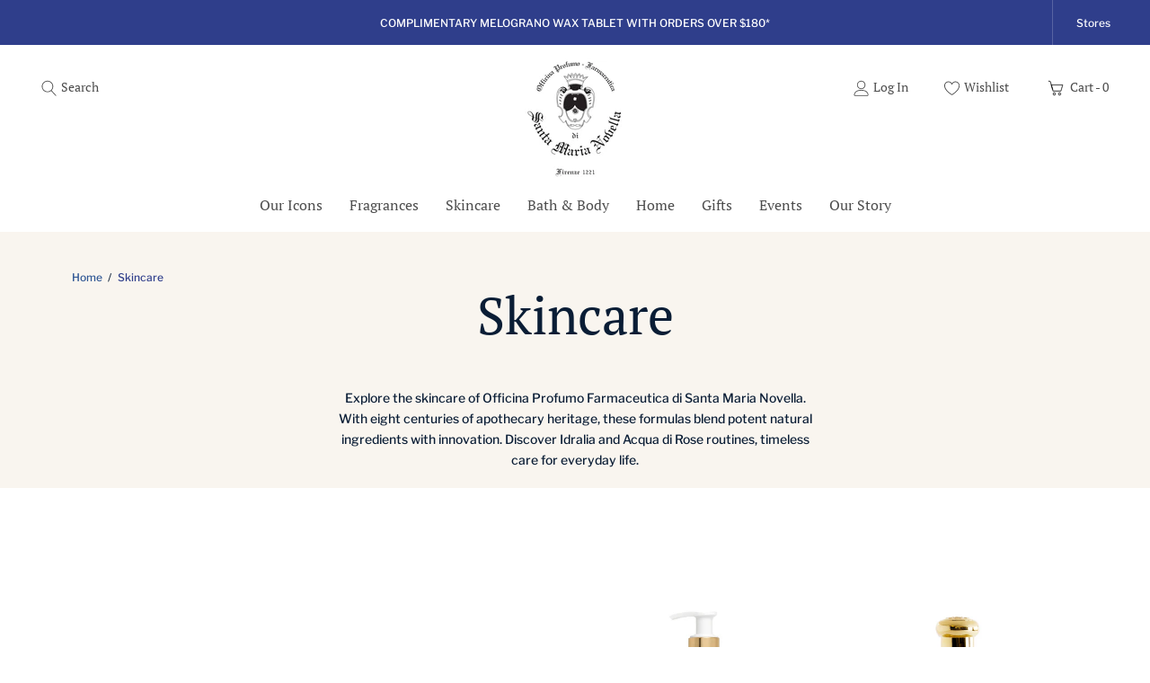

--- FILE ---
content_type: text/html; charset=utf-8
request_url: https://au.smnovella.com/collections/skincare
body_size: 51426
content:



 
  <!doctype html>

<html class="no-js" lang="en">
  
<head>
  
<!-- SEO - All in One -->
<title>Skincare  | AU Officina Profumo-Farmaceutica di Santa Maria Novella</title>
<meta name="description" content="Explore the skincare of Officina Profumo Farmaceutica di Santa Maria Novella. With eight centuries of apothecary heritage, these formulas blend potent natural ingredients with innovation. Discover Idralia and Acqua di Rose routines, timeless care for everyday life." /> 
<meta name="robots" content="index"> 
<meta name="robots" content="follow">

 
<script type="application/ld+json">
{
	"@context": "http://schema.org",
	"@type": "Organization",
	"url": "http://au.smnovella.com"}
</script>

<script type="application/ld+json">
{
  "@context": "http://www.schema.org",
  "@type": "Store","name": "AU Officina Profumo-Farmaceutica di Santa Maria Novella","url": "https://au.smnovella.com","description": "Officina Profumo Farmaceutica Santa Maria Novella Official Online Shop. Fast shipping throughout AUSTRALIA. Buy now.","priceRange":"0-500"
,"telephone": "+61 2 8002 4488","address": {
    "@type": "PostalAddress","streetAddress": "GROUND FLOOR 55 RENWICK STREET","addressLocality": "REDFERN New South Wales","addressRegion": "Australian Capital Territory","postalCode": "2016","addressCountry": "Australia"},"geo": {
    "@type": "GeoCoordinates",
    "latitude": "-33.8908287",
    "longitude": "151.2019365"
  }}
</script> 
<script type="application/ld+json">
{
   "@context": "http://schema.org",
   "@type": "WebSite",
   "url": "https://au.smnovella.com/",
   "potentialAction": {
     "@type": "SearchAction",
     "target": "https://au.smnovella.com/search?q={search_term_string}",
     "query-input": "required name=search_term_string"
   }
}
</script> 
<!-- End - SEO - All in One -->

    <meta charset="utf-8"> 
    <meta http-equiv="X-UA-Compatible" content="IE=edge,chrome=1">
    <meta name="viewport" content="width=device-width, initial-scale=1.0, height=device-height, minimum-scale=1.0, maximum-scale=1.0">
    <meta name="theme-color" content="">
	<meta name="google-site-verification" content="TNEplzUaNXMnDV7p9QsT7VFmnNbO4V8JNw1wOjhY4AY" />

    <link rel="canonical" href="https://au.smnovella.com/collections/skincare"><meta name="google-site-verification" content="xvuCGofxFDGnkbnSQvvEZsLe7P2bKeQz1lgbIRq51QQ" /><meta property="og:type" content="website">
  <meta property="og:title" content="Skincare">
  <meta property="og:image" content="http://au.smnovella.com/cdn/shop/files/AcquadiRose1.png?v=1751515790">
  <meta property="og:image:secure_url" content="https://au.smnovella.com/cdn/shop/files/AcquadiRose1.png?v=1751515790">
  <meta property="og:image:width" content="1500">
  <meta property="og:image:height" content="1500"><meta property="og:description" content="Explore the skincare of Officina Profumo Farmaceutica di Santa Maria Novella. With eight centuries of apothecary heritage, these formulas blend potent natural ingredients with innovation. Discover Idralia and Acqua di Rose routines, timeless care for everyday life."><meta property="og:url" content="https://au.smnovella.com/collections/skincare">
<meta property="og:site_name" content="AU Officina Profumo-Farmaceutica di Santa Maria Novella"><meta name="twitter:card" content="summary"><meta name="twitter:title" content="Skincare">
  <meta name="twitter:description" content="Explore the skincare of Officina Profumo Farmaceutica di Santa Maria Novella. With eight centuries of apothecary heritage, these formulas blend potent natural ingredients with innovation. Discover Idralia and Acqua di Rose routines, timeless care for everyday life.">
  <meta name="twitter:image" content="https://au.smnovella.com/cdn/shop/files/AcquadiRose1_600x600_crop_center.png?v=1751515790">
  <style>
     .js .features--show-page-transition .PageTransition {
        position: fixed;
        z-index: 1000;
        top: 0;
        left: 0;
        width: 100%;
        height: 100%;
        background: var(--background);
        opacity: 1;
        pointer-events: none;
        -webkit-transition: all 0.25s ease;
        transition: all 0.25s ease;
        visibility: visible;
    }
  	</style>
    <!-- Colors --><style>
  
  /* Fonts */
  @font-face {  
    font-display: swap;
    font-family: 'Libre Franklin';
    font-style: normal;
    font-weight: 500;
    src: url(//au.smnovella.com/cdn/shop/t/3/assets/libre-franklin-v7-normal-500.woff2?v=124851224986114199431622446979) format('woff2'),
         url(//au.smnovella.com/cdn/shop/t/3/assets/LibreFranklin-Regular.ttf?v=72327676658758766861612460226) format('truetype');
  }
 
  @font-face {  
    font-display: swap;
    font-family: 'Libre Franklin';
    font-style: italic;
    font-weight: 500;
    src: url(//au.smnovella.com/cdn/shop/t/3/assets/libre-franklin-v7-normal-500.woff2?v=124851224986114199431622446979) format('woff2'),
         url(//au.smnovella.com/cdn/shop/t/3/assets/LibreFranklin-Italic.ttf?v=135406224269695641621612460221) format('truetype');
  }

  @font-face {  
    font-display: swap;
    font-family: 'Libre Franklin';
    font-style: normal;
    font-weight: 700;
    src: url(//au.smnovella.com/cdn/shop/t/3/assets/libre-franklin-v7-normal-700.woff2?v=43054209486509789381622446982) format('woff2'),
         url(//au.smnovella.com/cdn/shop/t/3/assets/LibreFranklin-Bold.ttf?v=95444817999177924591612460226) format('truetype');
  }
 
  @font-face {  
    font-display: swap;
    font-family: 'Libre Franklin';
    font-style: italic;
    font-weight: 700;
    src: url(//au.smnovella.com/cdn/shop/t/3/assets/libre-franklin-v7-normal-700.woff2?v=43054209486509789381622446982) format('woff2'),
         url(//au.smnovella.com/cdn/shop/t/3/assets/LibreFranklin-BoldItalic.ttf?v=10681302313612990581612460221) format('truetype');
  }

  /* PT Serif */
  @font-face {  
    font-display: swap;
    font-family: 'PT Serif';
    font-style: normal;
    font-weight: 500;
    src: url(//au.smnovella.com/cdn/shop/t/3/assets/pt-serif-v12-latin-regular.woff2?v=131475855415523009271622446980 ) format('woff2'),
         url(//au.smnovella.com/cdn/shop/t/3/assets/PTSerif-Regular.ttf?v=147271006044888809781612460223 ) format('truetype');
  }

    @font-face {  
    font-display: swap;
    font-family: 'PT Serif';
    font-style: italic;
    font-weight: 500;
    src: url(//au.smnovella.com/cdn/shop/t/3/assets/pt-serif-v12-latin-regular.woff2?v=131475855415523009271622446980 ) format('woff2'),
         url(//au.smnovella.com/cdn/shop/t/3/assets/PTSerif-Italic.ttf?v=176290723751766461101612460227 ) format('truetype');
  }

 @font-face {  
    font-display: swap;
    font-family: 'PT Serif';
    font-style: normal;
    font-weight: 700;
    src: url(//au.smnovella.com/cdn/shop/t/3/assets/pt-serif-v12-latin-700.woff2?v=36645740454223278411622446979 ) format('woff2'),
         url(//au.smnovella.com/cdn/shop/t/3/assets/PTSerif-Bold.ttf?v=6569624026893129381612460227 ) format('truetype');
  }

   @font-face {  
    font-display: swap;
    font-family: 'PT Serif';
    font-style: italic;
    font-weight: 700;
    src: url(//au.smnovella.com/cdn/shop/t/3/assets/pt-serif-v12-latin-700.woff2?v=36645740454223278411622446979 ) format('woff2'),
         url(//au.smnovella.com/cdn/shop/t/3/assets/PTSerif-BoldItalic.ttf?v=112362599321519230081612460221 ) format('truetype');
  }

  :root {
    --heading-font-family : 'PT Serif', sans-serif;
    --heading-font-weight : 400;
    --heading-font-style  : normal;

    --text-font-family : 'Libre Franklin', sans-serif;
    --text-font-weight : 400;
    --text-font-style  : normal;

    --base-text-font-size   : 14px;
    --default-text-font-size: 14px;    

    --background          : #ffffff;
    --background-rgb      : #ffffff;
    --light-background    : rgba(198, 153, 103, 0.1);
    --light-background-rgb: rgba(198, 153, 103, 0.1);
    --heading-color       : #0a1d35;
    --text-color          : #0a1d35;
    --text-color-rgb      : #0a1d35;
    --text-color-light    : rgba(0, 0, 0, 0.7);
    --text-color-light-rgb: rgba(0, 0, 0, 0.7);
    --link-color          : #2d5593;
    --link-color-rgb      : #2d5593;
    --border-color        : rgba(16, 20, 25, 0.2);
    --border-color-rgb    : rgba(16, 20, 25, 0.2);

    --button-background       : rgb(47, 62, 139);
    --button-background-rgb   : rgb(47, 62, 139);
    --button-text-color       : #ffffff;
    --button-hover-background : rgb(47, 62, 139);
    --button-hover-text-color : #ffffff;

    --header-background       : #ffffff;
    --header-heading-color    : #0a1d35;
    --header-light-text-color : rgba(0, 0, 0, 0.7);
    --header-border-color     : #ffffff;
    
    --sub-header-text-color   : rgba(0, 0, 0, 0.7);
    --sub-header-font-family   : 'Libre Franklin', sans-serif;

    --footer-background           : #0a1d35;
    --footer-text-color           : #ffffff;
    --footer-heading-color        : #c69967;
    --footer-border-color         : #ffffff;
    --footer-border-light         : rgba(255, 255, 255, 0.1);
    --footer-heading-font-family  : 'Libre Franklin', sans-serif;
    --footer-buttons-background   : #ffffff;
    --footer-buttons-text-color   : #2d5593;
    --footer-copyright-text-color : rgba(255, 255, 255, 0.5);

    --navigation-background      : #ffffff;
    --navigation-background-rgb  : #ffffff;
    --navigation-text-color      : #0a1d35;
    --navigation-text-color-light: rgba(0, 0, 0, 0.7);
    --navigation-border-color    : rgba(16, 20, 25, 0.2);

    --newsletter-popup-background     : #ffffff;
    --newsletter-popup-text-color     : #0a1d35;
    --newsletter-popup-text-color-rgb : #0a1d35;

    --secondary-elements-background       : #ffffff;
    --secondary-elements-background-rgb   : #ffffff;
    --secondary-elements-text-color       : #2d5593;
    --secondary-elements-text-color-light : #2d5593;
    --secondary-elements-border-color     : #0a1d35;

    --button-link-background          : #ffffff;
    --button-link-text-color          : #2d5593;
    --button-link-border-color        : #2d5593;    
    --button-link-hover-text-color    : #0a1d35;
    --button-link-hover-border-color  : #0a1d35;

    --button-tertiary-background      : rgba(0, 0, 0, 0);
    --button-tertiary-text-color      : #ffffff;
    --button-tertiary-border-color    : #ffffff;

    --button-tertiary-light-background    : #ffffff;
    --button-tertiary-light-text-color    : rgb(47, 62, 139);  
    
    --button-add-to-cart-background   : #ffffff;
    --button-add-to-cart-text-color   : rgb(47, 62, 139);  
    --button-add-to-cart-border-color : rgb(47, 62, 139);  
    
    --button-add-to-cart-light-background   : #ffffff;
    --button-add-to-cart-light-text-color   : rgb(47, 62, 139);  

    --button-link-background  : #ffffff;

    --product-sale-price-color      : #C81E1E;
    --product-sale-price-color-rgb  : #C81E1E;
    --product-price-font-family     : 'Libre Franklin', sans-serif;
    --product-price-font-size       : 14px;
    --product-price-line-height     : 21px;
    --product-onsale-font-family    : 'PT Serif', sans-serif;
    --product-hover-border-color    : #c69967;
    --product-hover-text-color      : #2d5593;

    /* Products */

    --horizontal-spacing-four-products-per-row: 40px;
        --horizontal-spacing-two-products-per-row : 40px;

    --vertical-spacing-four-products-per-row: 60px;
        --vertical-spacing-two-products-per-row : 75px;

    /* Animation */
    --drawer-transition-timing: cubic-bezier(0.645, 0.045, 0.355, 1);
    --header-base-height: 80px; /* We set a default for browsers that do not support CSS variables */

    /* Cursors */
    --cursor-zoom-in-svg    : url(//au.smnovella.com/cdn/shop/t/3/assets/cursor-zoom-in.svg?v=2269);
    --cursor-zoom-in-2x-svg : url(//au.smnovella.com/cdn/shop/t/3/assets/cursor-zoom-in-2x.svg?v=50835523267676239671613030844);
  }
</style>

<script>
  // IE11 does not have support for CSS variables, so we have to polyfill them
  if (!(((window || {}).CSS || {}).supports && window.CSS.supports('(--a: 0)'))) {
    const script = document.createElement('script');
    script.type = 'text/javascript';
    script.src = 'https://cdn.jsdelivr.net/npm/css-vars-ponyfill@2';
    script.onload = function() {
      cssVars({});
    };

    document.getElementsByTagName('head')[0].appendChild(script);
  }
</script>

    <script>window.performance && window.performance.mark && window.performance.mark('shopify.content_for_header.start');</script><meta name="facebook-domain-verification" content="g2ubj3k5yi50eubk9u590pcih0k0i0">
<meta id="shopify-digital-wallet" name="shopify-digital-wallet" content="/53373534401/digital_wallets/dialog">
<meta name="shopify-checkout-api-token" content="997fd1fb4912f77bed288513ca2c2184">
<meta id="in-context-paypal-metadata" data-shop-id="53373534401" data-venmo-supported="false" data-environment="production" data-locale="en_US" data-paypal-v4="true" data-currency="AUD">
<link rel="alternate" type="application/atom+xml" title="Feed" href="/collections/skincare.atom" />
<link rel="next" href="/collections/skincare?page=2">
<link rel="alternate" type="application/json+oembed" href="https://au.smnovella.com/collections/skincare.oembed">
<script async="async" src="/checkouts/internal/preloads.js?locale=en-AU"></script>
<link rel="preconnect" href="https://shop.app" crossorigin="anonymous">
<script async="async" src="https://shop.app/checkouts/internal/preloads.js?locale=en-AU&shop_id=53373534401" crossorigin="anonymous"></script>
<script id="apple-pay-shop-capabilities" type="application/json">{"shopId":53373534401,"countryCode":"AU","currencyCode":"AUD","merchantCapabilities":["supports3DS"],"merchantId":"gid:\/\/shopify\/Shop\/53373534401","merchantName":"AU Officina Profumo-Farmaceutica di Santa Maria Novella","requiredBillingContactFields":["postalAddress","email","phone"],"requiredShippingContactFields":["postalAddress","email","phone"],"shippingType":"shipping","supportedNetworks":["visa","masterCard","amex","jcb"],"total":{"type":"pending","label":"AU Officina Profumo-Farmaceutica di Santa Maria Novella","amount":"1.00"},"shopifyPaymentsEnabled":true,"supportsSubscriptions":true}</script>
<script id="shopify-features" type="application/json">{"accessToken":"997fd1fb4912f77bed288513ca2c2184","betas":["rich-media-storefront-analytics"],"domain":"au.smnovella.com","predictiveSearch":true,"shopId":53373534401,"locale":"en"}</script>
<script>var Shopify = Shopify || {};
Shopify.shop = "officina-smn-au.myshopify.com";
Shopify.locale = "en";
Shopify.currency = {"active":"AUD","rate":"1.0"};
Shopify.country = "AU";
Shopify.theme = {"name":"[PRODUCTION] Officina Santa Maria Novella","id":119012032705,"schema_name":"Prestige","schema_version":"4.12.3","theme_store_id":null,"role":"main"};
Shopify.theme.handle = "null";
Shopify.theme.style = {"id":null,"handle":null};
Shopify.cdnHost = "au.smnovella.com/cdn";
Shopify.routes = Shopify.routes || {};
Shopify.routes.root = "/";</script>
<script type="module">!function(o){(o.Shopify=o.Shopify||{}).modules=!0}(window);</script>
<script>!function(o){function n(){var o=[];function n(){o.push(Array.prototype.slice.apply(arguments))}return n.q=o,n}var t=o.Shopify=o.Shopify||{};t.loadFeatures=n(),t.autoloadFeatures=n()}(window);</script>
<script>
  window.ShopifyPay = window.ShopifyPay || {};
  window.ShopifyPay.apiHost = "shop.app\/pay";
  window.ShopifyPay.redirectState = null;
</script>
<script id="shop-js-analytics" type="application/json">{"pageType":"collection"}</script>
<script defer="defer" async type="module" src="//au.smnovella.com/cdn/shopifycloud/shop-js/modules/v2/client.init-shop-cart-sync_BdyHc3Nr.en.esm.js"></script>
<script defer="defer" async type="module" src="//au.smnovella.com/cdn/shopifycloud/shop-js/modules/v2/chunk.common_Daul8nwZ.esm.js"></script>
<script type="module">
  await import("//au.smnovella.com/cdn/shopifycloud/shop-js/modules/v2/client.init-shop-cart-sync_BdyHc3Nr.en.esm.js");
await import("//au.smnovella.com/cdn/shopifycloud/shop-js/modules/v2/chunk.common_Daul8nwZ.esm.js");

  window.Shopify.SignInWithShop?.initShopCartSync?.({"fedCMEnabled":true,"windoidEnabled":true});

</script>
<script>
  window.Shopify = window.Shopify || {};
  if (!window.Shopify.featureAssets) window.Shopify.featureAssets = {};
  window.Shopify.featureAssets['shop-js'] = {"shop-cart-sync":["modules/v2/client.shop-cart-sync_QYOiDySF.en.esm.js","modules/v2/chunk.common_Daul8nwZ.esm.js"],"init-fed-cm":["modules/v2/client.init-fed-cm_DchLp9rc.en.esm.js","modules/v2/chunk.common_Daul8nwZ.esm.js"],"shop-button":["modules/v2/client.shop-button_OV7bAJc5.en.esm.js","modules/v2/chunk.common_Daul8nwZ.esm.js"],"init-windoid":["modules/v2/client.init-windoid_DwxFKQ8e.en.esm.js","modules/v2/chunk.common_Daul8nwZ.esm.js"],"shop-cash-offers":["modules/v2/client.shop-cash-offers_DWtL6Bq3.en.esm.js","modules/v2/chunk.common_Daul8nwZ.esm.js","modules/v2/chunk.modal_CQq8HTM6.esm.js"],"shop-toast-manager":["modules/v2/client.shop-toast-manager_CX9r1SjA.en.esm.js","modules/v2/chunk.common_Daul8nwZ.esm.js"],"init-shop-email-lookup-coordinator":["modules/v2/client.init-shop-email-lookup-coordinator_UhKnw74l.en.esm.js","modules/v2/chunk.common_Daul8nwZ.esm.js"],"pay-button":["modules/v2/client.pay-button_DzxNnLDY.en.esm.js","modules/v2/chunk.common_Daul8nwZ.esm.js"],"avatar":["modules/v2/client.avatar_BTnouDA3.en.esm.js"],"init-shop-cart-sync":["modules/v2/client.init-shop-cart-sync_BdyHc3Nr.en.esm.js","modules/v2/chunk.common_Daul8nwZ.esm.js"],"shop-login-button":["modules/v2/client.shop-login-button_D8B466_1.en.esm.js","modules/v2/chunk.common_Daul8nwZ.esm.js","modules/v2/chunk.modal_CQq8HTM6.esm.js"],"init-customer-accounts-sign-up":["modules/v2/client.init-customer-accounts-sign-up_C8fpPm4i.en.esm.js","modules/v2/client.shop-login-button_D8B466_1.en.esm.js","modules/v2/chunk.common_Daul8nwZ.esm.js","modules/v2/chunk.modal_CQq8HTM6.esm.js"],"init-shop-for-new-customer-accounts":["modules/v2/client.init-shop-for-new-customer-accounts_CVTO0Ztu.en.esm.js","modules/v2/client.shop-login-button_D8B466_1.en.esm.js","modules/v2/chunk.common_Daul8nwZ.esm.js","modules/v2/chunk.modal_CQq8HTM6.esm.js"],"init-customer-accounts":["modules/v2/client.init-customer-accounts_dRgKMfrE.en.esm.js","modules/v2/client.shop-login-button_D8B466_1.en.esm.js","modules/v2/chunk.common_Daul8nwZ.esm.js","modules/v2/chunk.modal_CQq8HTM6.esm.js"],"shop-follow-button":["modules/v2/client.shop-follow-button_CkZpjEct.en.esm.js","modules/v2/chunk.common_Daul8nwZ.esm.js","modules/v2/chunk.modal_CQq8HTM6.esm.js"],"lead-capture":["modules/v2/client.lead-capture_BntHBhfp.en.esm.js","modules/v2/chunk.common_Daul8nwZ.esm.js","modules/v2/chunk.modal_CQq8HTM6.esm.js"],"checkout-modal":["modules/v2/client.checkout-modal_CfxcYbTm.en.esm.js","modules/v2/chunk.common_Daul8nwZ.esm.js","modules/v2/chunk.modal_CQq8HTM6.esm.js"],"shop-login":["modules/v2/client.shop-login_Da4GZ2H6.en.esm.js","modules/v2/chunk.common_Daul8nwZ.esm.js","modules/v2/chunk.modal_CQq8HTM6.esm.js"],"payment-terms":["modules/v2/client.payment-terms_MV4M3zvL.en.esm.js","modules/v2/chunk.common_Daul8nwZ.esm.js","modules/v2/chunk.modal_CQq8HTM6.esm.js"]};
</script>
<script>(function() {
  var isLoaded = false;
  function asyncLoad() {
    if (isLoaded) return;
    isLoaded = true;
    var urls = ["\/\/social-login.oxiapps.com\/api\/init?vt=928350\u0026shop=officina-smn-au.myshopify.com","https:\/\/instafeed.nfcube.com\/cdn\/87b2d671012cf9e48e0561ec090ae072.js?shop=officina-smn-au.myshopify.com","https:\/\/d23dclunsivw3h.cloudfront.net\/redirect-app.js?shop=officina-smn-au.myshopify.com"];
    for (var i = 0; i < urls.length; i++) {
      var s = document.createElement('script');
      s.type = 'text/javascript';
      s.async = true;
      s.src = urls[i];
      var x = document.getElementsByTagName('script')[0];
      x.parentNode.insertBefore(s, x);
    }
  };
  if(window.attachEvent) {
    window.attachEvent('onload', asyncLoad);
  } else {
    window.addEventListener('load', asyncLoad, false);
  }
})();</script>
<script id="__st">var __st={"a":53373534401,"offset":39600,"reqid":"63a0ae55-d454-4742-9cd8-f85233a39c17-1768983209","pageurl":"au.smnovella.com\/collections\/skincare","u":"4f874e9e7068","p":"collection","rtyp":"collection","rid":261730599105};</script>
<script>window.ShopifyPaypalV4VisibilityTracking = true;</script>
<script id="captcha-bootstrap">!function(){'use strict';const t='contact',e='account',n='new_comment',o=[[t,t],['blogs',n],['comments',n],[t,'customer']],c=[[e,'customer_login'],[e,'guest_login'],[e,'recover_customer_password'],[e,'create_customer']],r=t=>t.map((([t,e])=>`form[action*='/${t}']:not([data-nocaptcha='true']) input[name='form_type'][value='${e}']`)).join(','),a=t=>()=>t?[...document.querySelectorAll(t)].map((t=>t.form)):[];function s(){const t=[...o],e=r(t);return a(e)}const i='password',u='form_key',d=['recaptcha-v3-token','g-recaptcha-response','h-captcha-response',i],f=()=>{try{return window.sessionStorage}catch{return}},m='__shopify_v',_=t=>t.elements[u];function p(t,e,n=!1){try{const o=window.sessionStorage,c=JSON.parse(o.getItem(e)),{data:r}=function(t){const{data:e,action:n}=t;return t[m]||n?{data:e,action:n}:{data:t,action:n}}(c);for(const[e,n]of Object.entries(r))t.elements[e]&&(t.elements[e].value=n);n&&o.removeItem(e)}catch(o){console.error('form repopulation failed',{error:o})}}const l='form_type',E='cptcha';function T(t){t.dataset[E]=!0}const w=window,h=w.document,L='Shopify',v='ce_forms',y='captcha';let A=!1;((t,e)=>{const n=(g='f06e6c50-85a8-45c8-87d0-21a2b65856fe',I='https://cdn.shopify.com/shopifycloud/storefront-forms-hcaptcha/ce_storefront_forms_captcha_hcaptcha.v1.5.2.iife.js',D={infoText:'Protected by hCaptcha',privacyText:'Privacy',termsText:'Terms'},(t,e,n)=>{const o=w[L][v],c=o.bindForm;if(c)return c(t,g,e,D).then(n);var r;o.q.push([[t,g,e,D],n]),r=I,A||(h.body.append(Object.assign(h.createElement('script'),{id:'captcha-provider',async:!0,src:r})),A=!0)});var g,I,D;w[L]=w[L]||{},w[L][v]=w[L][v]||{},w[L][v].q=[],w[L][y]=w[L][y]||{},w[L][y].protect=function(t,e){n(t,void 0,e),T(t)},Object.freeze(w[L][y]),function(t,e,n,w,h,L){const[v,y,A,g]=function(t,e,n){const i=e?o:[],u=t?c:[],d=[...i,...u],f=r(d),m=r(i),_=r(d.filter((([t,e])=>n.includes(e))));return[a(f),a(m),a(_),s()]}(w,h,L),I=t=>{const e=t.target;return e instanceof HTMLFormElement?e:e&&e.form},D=t=>v().includes(t);t.addEventListener('submit',(t=>{const e=I(t);if(!e)return;const n=D(e)&&!e.dataset.hcaptchaBound&&!e.dataset.recaptchaBound,o=_(e),c=g().includes(e)&&(!o||!o.value);(n||c)&&t.preventDefault(),c&&!n&&(function(t){try{if(!f())return;!function(t){const e=f();if(!e)return;const n=_(t);if(!n)return;const o=n.value;o&&e.removeItem(o)}(t);const e=Array.from(Array(32),(()=>Math.random().toString(36)[2])).join('');!function(t,e){_(t)||t.append(Object.assign(document.createElement('input'),{type:'hidden',name:u})),t.elements[u].value=e}(t,e),function(t,e){const n=f();if(!n)return;const o=[...t.querySelectorAll(`input[type='${i}']`)].map((({name:t})=>t)),c=[...d,...o],r={};for(const[a,s]of new FormData(t).entries())c.includes(a)||(r[a]=s);n.setItem(e,JSON.stringify({[m]:1,action:t.action,data:r}))}(t,e)}catch(e){console.error('failed to persist form',e)}}(e),e.submit())}));const S=(t,e)=>{t&&!t.dataset[E]&&(n(t,e.some((e=>e===t))),T(t))};for(const o of['focusin','change'])t.addEventListener(o,(t=>{const e=I(t);D(e)&&S(e,y())}));const B=e.get('form_key'),M=e.get(l),P=B&&M;t.addEventListener('DOMContentLoaded',(()=>{const t=y();if(P)for(const e of t)e.elements[l].value===M&&p(e,B);[...new Set([...A(),...v().filter((t=>'true'===t.dataset.shopifyCaptcha))])].forEach((e=>S(e,t)))}))}(h,new URLSearchParams(w.location.search),n,t,e,['guest_login'])})(!1,!0)}();</script>
<script integrity="sha256-4kQ18oKyAcykRKYeNunJcIwy7WH5gtpwJnB7kiuLZ1E=" data-source-attribution="shopify.loadfeatures" defer="defer" src="//au.smnovella.com/cdn/shopifycloud/storefront/assets/storefront/load_feature-a0a9edcb.js" crossorigin="anonymous"></script>
<script crossorigin="anonymous" defer="defer" src="//au.smnovella.com/cdn/shopifycloud/storefront/assets/shopify_pay/storefront-65b4c6d7.js?v=20250812"></script>
<script data-source-attribution="shopify.dynamic_checkout.dynamic.init">var Shopify=Shopify||{};Shopify.PaymentButton=Shopify.PaymentButton||{isStorefrontPortableWallets:!0,init:function(){window.Shopify.PaymentButton.init=function(){};var t=document.createElement("script");t.src="https://au.smnovella.com/cdn/shopifycloud/portable-wallets/latest/portable-wallets.en.js",t.type="module",document.head.appendChild(t)}};
</script>
<script data-source-attribution="shopify.dynamic_checkout.buyer_consent">
  function portableWalletsHideBuyerConsent(e){var t=document.getElementById("shopify-buyer-consent"),n=document.getElementById("shopify-subscription-policy-button");t&&n&&(t.classList.add("hidden"),t.setAttribute("aria-hidden","true"),n.removeEventListener("click",e))}function portableWalletsShowBuyerConsent(e){var t=document.getElementById("shopify-buyer-consent"),n=document.getElementById("shopify-subscription-policy-button");t&&n&&(t.classList.remove("hidden"),t.removeAttribute("aria-hidden"),n.addEventListener("click",e))}window.Shopify?.PaymentButton&&(window.Shopify.PaymentButton.hideBuyerConsent=portableWalletsHideBuyerConsent,window.Shopify.PaymentButton.showBuyerConsent=portableWalletsShowBuyerConsent);
</script>
<script data-source-attribution="shopify.dynamic_checkout.cart.bootstrap">document.addEventListener("DOMContentLoaded",(function(){function t(){return document.querySelector("shopify-accelerated-checkout-cart, shopify-accelerated-checkout")}if(t())Shopify.PaymentButton.init();else{new MutationObserver((function(e,n){t()&&(Shopify.PaymentButton.init(),n.disconnect())})).observe(document.body,{childList:!0,subtree:!0})}}));
</script>
<link id="shopify-accelerated-checkout-styles" rel="stylesheet" media="screen" href="https://au.smnovella.com/cdn/shopifycloud/portable-wallets/latest/accelerated-checkout-backwards-compat.css" crossorigin="anonymous">
<style id="shopify-accelerated-checkout-cart">
        #shopify-buyer-consent {
  margin-top: 1em;
  display: inline-block;
  width: 100%;
}

#shopify-buyer-consent.hidden {
  display: none;
}

#shopify-subscription-policy-button {
  background: none;
  border: none;
  padding: 0;
  text-decoration: underline;
  font-size: inherit;
  cursor: pointer;
}

#shopify-subscription-policy-button::before {
  box-shadow: none;
}

      </style>

<script>window.performance && window.performance.mark && window.performance.mark('shopify.content_for_header.end');</script>

    <!--begin-boost-pfs-filter-css-->
      <link href="//au.smnovella.com/cdn/shop/t/3/assets/boost-pfs-init.css?v=10034225837355138341613381556" rel="stylesheet" type="text/css" media="all" />
  <link rel="preload stylesheet" href="//au.smnovella.com/cdn/shop/t/3/assets/boost-pfs-general.css?v=125217365410216905671613381557" as="style">
  <link href="//au.smnovella.com/cdn/shop/t/3/assets/boost-pfs-custom.css?v=117110237701707647071613381557" rel="stylesheet" type="text/css" media="all" />
<style data-id="boost-pfs-style" type="text/css">
      .boost-pfs-filter-option-title-text {}

     .boost-pfs-filter-tree-v .boost-pfs-filter-option-title-text:before {}
      .boost-pfs-filter-tree-v .boost-pfs-filter-option.boost-pfs-filter-option-collapsed .boost-pfs-filter-option-title-text:before {}
      .boost-pfs-filter-tree-h .boost-pfs-filter-option-title-heading:before {
        border-right-color: ;
        border-bottom-color: ;
      }

      .boost-pfs-filter-option-content .boost-pfs-filter-option-item-list .boost-pfs-filter-option-item button,
      .boost-pfs-filter-option-content .boost-pfs-filter-option-item-list .boost-pfs-filter-option-item .boost-pfs-filter-button,
      .boost-pfs-filter-option-range-amount input,
      .boost-pfs-filter-tree-v .boost-pfs-filter-refine-by .boost-pfs-filter-refine-by-items .refine-by-item,
      .boost-pfs-filter-refine-by-wrapper-v .boost-pfs-filter-refine-by .boost-pfs-filter-refine-by-items .refine-by-item,
      .boost-pfs-filter-refine-by .boost-pfs-filter-option-title,
      .boost-pfs-filter-refine-by .boost-pfs-filter-refine-by-items .refine-by-item>a,
      .boost-pfs-filter-refine-by>span,
      .boost-pfs-filter-clear,
      .boost-pfs-filter-clear-all{}

      .boost-pfs-filter-option-multi-level-collections .boost-pfs-filter-option-multi-level-list .boost-pfs-filter-option-item .boost-pfs-filter-button-arrow .boost-pfs-arrow:before,
      .boost-pfs-filter-option-multi-level-tag .boost-pfs-filter-option-multi-level-list .boost-pfs-filter-option-item .boost-pfs-filter-button-arrow .boost-pfs-arrow:before {}

      .boost-pfs-filter-refine-by .boost-pfs-filter-refine-by-items .refine-by-item .boost-pfs-filter-clear:before,
      .boost-pfs-filter-refine-by .boost-pfs-filter-refine-by-items .refine-by-item .boost-pfs-filter-clear:after {
        background: ;
      }

      .boost-pfs-filter-tree-mobile-button button,
      .boost-pfs-filter-top-sorting-mobile button {}
      .boost-pfs-filter-top-sorting-mobile button>span:after {}
    </style><style data-id="boost-pfs-otp-style" type="text/css">
      .boost-pfs-quickview-btn {background: rgba(255,255,255,1) !important;color: rgba(61,66,70,1) !important;border-color: rgba(255,255,255,1) !important;}
      .boost-pfs-quickview-btn svg {
        fill: rgba(61,66,70,1) !important;
      }
      .boost-pfs-quickview-btn:hover {background: rgba(61,66,70,1) !important;color: rgba(255,255,255,1) !important;border-color: rgba(61,66,70,1) !important;}
      .boost-pfs-quickview-btn:hover svg {
        fill: rgba(255,255,255,1) !important;
      }
      .boost-pfs-addtocart-btn {background: rgba(0,0,0,1) !important;color: rgba(255,255,255,1) !important;border-color: rgba(0,0,0,1) !important;}
      .boost-pfs-addtocart-btn svg {
        fill: rgba(255,255,255,1) !important;
      }
      .boost-pfs-addtocart-btn:hover {background: rgba(61,66,70,1) !important;color: rgba(255,255,255,1) !important;border-color: rgba(61,66,70,1) !important;}
      .boost-pfs-addtocart-btn:hover svg {
        fill: rgba(255,255,255,1) !important;
      }
    </style>
    <!--end-boost-pfs-filter-css-->

    <script>window.script_url = {
        boost_pfs_vendor: "//au.smnovella.com/cdn/shop/t/3/assets/boost-pfs-vendor.js?v=24491701833048127931613381560",
        boost_pfs_core: "//au.smnovella.com/cdn/shop/t/3/assets/boost-pfs-core.js?v=1160992102546406361616598970",
        boost_pfs_filter: "//au.smnovella.com/cdn/shop/t/3/assets/boost-pfs-filter.js?v=104408800730679894291631540862",
        boost_pfs_core_instant_search: "//au.smnovella.com/cdn/shop/t/3/assets/boost-pfs-core-instant-search.js?v=79875933568055896311613381560",
        boost_pfs_instant_search: "//au.smnovella.com/cdn/shop/t/3/assets/boost-pfs-instant-search.js?v=175461921281612517611613381557",
        boost_pfs_init: "//au.smnovella.com/cdn/shop/t/3/assets/boost-pfs-init.js?v=81486121239730187311736918228"
      }

      window.lang = {
        current: "en",
        isDefault: true
      }

      window.link_url = {
        boost_pfs_init: "//au.smnovella.com/cdn/shop/t/3/assets/boost-pfs-init.css?v=10034225837355138341613381556",
        boost_pfs_general: "//au.smnovella.com/cdn/shop/t/3/assets/boost-pfs-general.css?v=125217365410216905671613381557",
        boost_pfs_instant_search: "//au.smnovella.com/cdn/shop/t/3/assets/boost-pfs-instant-search.css?v=105875858247435718541613381556",
        boost_pfs_custom: "//au.smnovella.com/cdn/shop/t/3/assets/boost-pfs-custom.css?v=117110237701707647071613381557"
      }

      var boost_pfs_is_initfilter = true;

      function onloadCSS(){
        if( document.body ){
          if( !boost_pfs_is_initfilter ){
            document.body.style.removeProperty('opacity');
          }
          setTimeout(() => {
            document.getElementById("sidebar-menu")?.style.removeProperty('opacity');
            document.getElementById("sidebar-cart")?.style.removeProperty('opacity');
            var megamenus = document.getElementsByClassName("MegaMenu")
            for(var i = 0; i < megamenus.length; i++){
                megamenus[i].style.removeProperty('opacity');
            }
          }, 1000);
        } else {
          document.addEventListener('DOMContentLoaded',function(){
            if( !boost_pfs_is_initfilter ){
              document.body.style.removeProperty('opacity');
            }
            setTimeout(() => {
              document.getElementById("sidebar-menu")?.style.removeProperty('opacity');
              document.getElementById("sidebar-cart")?.style.removeProperty('opacity');
              var megamenus = document.getElementsByClassName("MegaMenu")
              for(var i = 0; i < megamenus.length; i++){
                  megamenus[i].style.removeProperty('opacity');
              }
            }, 1000);
          });
        }
        document.documentElement.scrollTop = 0; 


      }

    </script><link media="print" onload="this.media='all'; onloadCSS();" rel="stylesheet" href="//au.smnovella.com/cdn/shop/t/3/assets/custom-collection.min.css?v=1891322744521394521634805498">
    

    <script>window.ENABLE_OFFERT = true;window.CART_TOTAL = 0;
        window.PRODUCT_OFFERT_ID = '';
        window.MIN_CART_PRICE = 180 * 100;// This allows to expose several variables to the global scope, to be used in scripts
      window.theme = {
        pageType: "collection",
        moneyFormat: "${{amount}}",
        moneyWithCurrencyFormat: "${{amount}} AUD",
        productImageSize: "natural",
        searchMode: "product,article",
        showPageTransition: true,
        showElementStaggering: true,
        showImageZooming: true
      };

      window.routes = {
        rootUrl: "\/",
        rootUrlWithoutSlash: '',
        cartUrl: "\/cart",
        cartAddUrl: "\/cart\/add",
        cartChangeUrl: "\/cart\/change",
        searchUrl: "\/search",
        productRecommendationsUrl: "\/recommendations\/products"
      };

      window.languages = {
        cartAddNote: "Add Order Note",
        cartEditNote: "Edit Order Note",
        productImageLoadingError: "This image could not be loaded. Please try to reload the page.",
        productFormAddToCart: "Add to cart",
        productFormUnavailable: "Unavailable",
        productFormSoldOut: "Sold Out",
        shippingEstimatorOneResult: "1 option available:",
        shippingEstimatorMoreResults: "{{count}} options available:",
        shippingEstimatorNoResults: "No shipping could be found"
      };

      window.lazySizesConfig = {
        loadHidden: false,
        hFac: 0.5,
        expFactor: 2,
        ricTimeout: 100,
        lazyClass: 'Image--lazyLoad',
        loadingClass: 'Image--lazyLoading', 
        loadedClass: 'Image--lazyLoaded'
      };

      window.lazySizesConfig = Object.defineProperty(window.lazySizesConfig,"loadMode",{
          get: function() { return 1; },
          set: function(value) { /* Ignore any set value */ }
      });

      window.LANGUAGES_LIST = "";

      document.documentElement.className = document.documentElement.className.replace('no-js', 'js');
      document.documentElement.style.setProperty('--window-height', window.innerHeight + 'px');
      window.ENABLE_UPS_SIZING = false;

      // We do a quick detection of some features (we could use Modernizr but for so little...)
      (function() {
        document.documentElement.className += ((window.CSS && window.CSS.supports('(position: sticky) or (position: -webkit-sticky)')) ? ' supports-sticky' : ' no-supports-sticky');
        document.documentElement.className += (window.matchMedia('(-moz-touch-enabled: 1), (hover: none)')).matches ? ' no-supports-hover' : ' supports-hover';
      }());
    </script>

    <script src="//au.smnovella.com/cdn/shop/t/3/assets/lazysizes.min.js?v=174358363404432586981611833317" async></script>

    <script src="//au.smnovella.com/cdn/shop/t/3/assets/jquery-3.5.1.min.js?v=60938658743091704111612952050" defer></script><script src="//au.smnovella.com/cdn/shop/t/3/assets/libs.min.js?v=26178543184394469741612343267" defer></script>
    <script src="//au.smnovella.com/cdn/shop/t/3/assets/theme.min.js?v=144744953461975185531622446982" defer></script>
    <script src="//au.smnovella.com/cdn/shop/t/3/assets/custom.js?v=161296946214143720271625131251" defer></script> 

  <!-- Google Tag Manager -->
<script>(function(w,d,s,l,i){w[l]=w[l]||[];w[l].push({'gtm.start':
new Date().getTime(),event:'gtm.js'});var f=d.getElementsByTagName(s)[0],
j=d.createElement(s),dl=l!='dataLayer'?'&l='+l:'';j.async=true;j.src=
'https://www.googletagmanager.com/gtm.js?id='+i+dl;f.parentNode.insertBefore(j,f);
})(window,document,'script','dataLayer','GTM-TTVQXGW');</script>
<!-- End Google Tag Manager -->
  
  <!-- Global site tag (gtag.js) - Google Analytics -->
<script async src="https://www.googletagmanager.com/gtag/js?id=UA-173906715-1"></script>
<script>
  window.dataLayer = window.dataLayer || [];
  function gtag(){dataLayer.push(arguments);}
  gtag('js', new Date());
  gtag('config', 'UA-173906715-1');
</script>

<!-- Google tag (gtag.js) --> 
  <script async src="https://www.googletagmanager.com/gtag/js?id=AW-736661146"></script> 
  <script> window.dataLayer = window.dataLayer || []; function gtag(){dataLayer.push(arguments);} gtag('js', new Date()); gtag('config', 'AW-736661146'); </script> 
  
  <meta name="facebook-domain-verification" content="td7q3wvsmdtfklyu20030f3scm1sc1" />

    <script>
      (function () {
        window.onpageshow = function() {
          if (window.theme.showPageTransition) {
            var pageTransition = document.querySelector('.PageTransition');

            if (pageTransition) {
              pageTransition.style.visibility = 'visible';
              pageTransition.style.opacity = '0';
            }
          }

          // When the page is loaded from the cache, we have to reload the cart content
          document.documentElement.dispatchEvent(new CustomEvent('cart:refresh', {
            bubbles: true
          }));
        };
      })();
    </script>

    


  <script type="application/ld+json">
  {
    "@context": "http://schema.org",
    "@type": "BreadcrumbList",
  "itemListElement": [{
      "@type": "ListItem",
      "position": 1,
      "name": "Translation missing: en.general.breadcrumb.home",
      "item": "https://au.smnovella.com"
    },{
          "@type": "ListItem",
          "position": 2,
          "name": "Skincare",
          "item": "https://au.smnovella.com/collections/skincare"
        }]
  }
  </script>


<!-- BEGIN app block: shopify://apps/klaviyo-email-marketing-sms/blocks/klaviyo-onsite-embed/2632fe16-c075-4321-a88b-50b567f42507 -->












  <script async src="https://static.klaviyo.com/onsite/js/XSxf93/klaviyo.js?company_id=XSxf93"></script>
  <script>!function(){if(!window.klaviyo){window._klOnsite=window._klOnsite||[];try{window.klaviyo=new Proxy({},{get:function(n,i){return"push"===i?function(){var n;(n=window._klOnsite).push.apply(n,arguments)}:function(){for(var n=arguments.length,o=new Array(n),w=0;w<n;w++)o[w]=arguments[w];var t="function"==typeof o[o.length-1]?o.pop():void 0,e=new Promise((function(n){window._klOnsite.push([i].concat(o,[function(i){t&&t(i),n(i)}]))}));return e}}})}catch(n){window.klaviyo=window.klaviyo||[],window.klaviyo.push=function(){var n;(n=window._klOnsite).push.apply(n,arguments)}}}}();</script>

  




  <script>
    window.klaviyoReviewsProductDesignMode = false
  </script>







<!-- END app block --><link href="https://monorail-edge.shopifysvc.com" rel="dns-prefetch">
<script>(function(){if ("sendBeacon" in navigator && "performance" in window) {try {var session_token_from_headers = performance.getEntriesByType('navigation')[0].serverTiming.find(x => x.name == '_s').description;} catch {var session_token_from_headers = undefined;}var session_cookie_matches = document.cookie.match(/_shopify_s=([^;]*)/);var session_token_from_cookie = session_cookie_matches && session_cookie_matches.length === 2 ? session_cookie_matches[1] : "";var session_token = session_token_from_headers || session_token_from_cookie || "";function handle_abandonment_event(e) {var entries = performance.getEntries().filter(function(entry) {return /monorail-edge.shopifysvc.com/.test(entry.name);});if (!window.abandonment_tracked && entries.length === 0) {window.abandonment_tracked = true;var currentMs = Date.now();var navigation_start = performance.timing.navigationStart;var payload = {shop_id: 53373534401,url: window.location.href,navigation_start,duration: currentMs - navigation_start,session_token,page_type: "collection"};window.navigator.sendBeacon("https://monorail-edge.shopifysvc.com/v1/produce", JSON.stringify({schema_id: "online_store_buyer_site_abandonment/1.1",payload: payload,metadata: {event_created_at_ms: currentMs,event_sent_at_ms: currentMs}}));}}window.addEventListener('pagehide', handle_abandonment_event);}}());</script>
<script id="web-pixels-manager-setup">(function e(e,d,r,n,o){if(void 0===o&&(o={}),!Boolean(null===(a=null===(i=window.Shopify)||void 0===i?void 0:i.analytics)||void 0===a?void 0:a.replayQueue)){var i,a;window.Shopify=window.Shopify||{};var t=window.Shopify;t.analytics=t.analytics||{};var s=t.analytics;s.replayQueue=[],s.publish=function(e,d,r){return s.replayQueue.push([e,d,r]),!0};try{self.performance.mark("wpm:start")}catch(e){}var l=function(){var e={modern:/Edge?\/(1{2}[4-9]|1[2-9]\d|[2-9]\d{2}|\d{4,})\.\d+(\.\d+|)|Firefox\/(1{2}[4-9]|1[2-9]\d|[2-9]\d{2}|\d{4,})\.\d+(\.\d+|)|Chrom(ium|e)\/(9{2}|\d{3,})\.\d+(\.\d+|)|(Maci|X1{2}).+ Version\/(15\.\d+|(1[6-9]|[2-9]\d|\d{3,})\.\d+)([,.]\d+|)( \(\w+\)|)( Mobile\/\w+|) Safari\/|Chrome.+OPR\/(9{2}|\d{3,})\.\d+\.\d+|(CPU[ +]OS|iPhone[ +]OS|CPU[ +]iPhone|CPU IPhone OS|CPU iPad OS)[ +]+(15[._]\d+|(1[6-9]|[2-9]\d|\d{3,})[._]\d+)([._]\d+|)|Android:?[ /-](13[3-9]|1[4-9]\d|[2-9]\d{2}|\d{4,})(\.\d+|)(\.\d+|)|Android.+Firefox\/(13[5-9]|1[4-9]\d|[2-9]\d{2}|\d{4,})\.\d+(\.\d+|)|Android.+Chrom(ium|e)\/(13[3-9]|1[4-9]\d|[2-9]\d{2}|\d{4,})\.\d+(\.\d+|)|SamsungBrowser\/([2-9]\d|\d{3,})\.\d+/,legacy:/Edge?\/(1[6-9]|[2-9]\d|\d{3,})\.\d+(\.\d+|)|Firefox\/(5[4-9]|[6-9]\d|\d{3,})\.\d+(\.\d+|)|Chrom(ium|e)\/(5[1-9]|[6-9]\d|\d{3,})\.\d+(\.\d+|)([\d.]+$|.*Safari\/(?![\d.]+ Edge\/[\d.]+$))|(Maci|X1{2}).+ Version\/(10\.\d+|(1[1-9]|[2-9]\d|\d{3,})\.\d+)([,.]\d+|)( \(\w+\)|)( Mobile\/\w+|) Safari\/|Chrome.+OPR\/(3[89]|[4-9]\d|\d{3,})\.\d+\.\d+|(CPU[ +]OS|iPhone[ +]OS|CPU[ +]iPhone|CPU IPhone OS|CPU iPad OS)[ +]+(10[._]\d+|(1[1-9]|[2-9]\d|\d{3,})[._]\d+)([._]\d+|)|Android:?[ /-](13[3-9]|1[4-9]\d|[2-9]\d{2}|\d{4,})(\.\d+|)(\.\d+|)|Mobile Safari.+OPR\/([89]\d|\d{3,})\.\d+\.\d+|Android.+Firefox\/(13[5-9]|1[4-9]\d|[2-9]\d{2}|\d{4,})\.\d+(\.\d+|)|Android.+Chrom(ium|e)\/(13[3-9]|1[4-9]\d|[2-9]\d{2}|\d{4,})\.\d+(\.\d+|)|Android.+(UC? ?Browser|UCWEB|U3)[ /]?(15\.([5-9]|\d{2,})|(1[6-9]|[2-9]\d|\d{3,})\.\d+)\.\d+|SamsungBrowser\/(5\.\d+|([6-9]|\d{2,})\.\d+)|Android.+MQ{2}Browser\/(14(\.(9|\d{2,})|)|(1[5-9]|[2-9]\d|\d{3,})(\.\d+|))(\.\d+|)|K[Aa][Ii]OS\/(3\.\d+|([4-9]|\d{2,})\.\d+)(\.\d+|)/},d=e.modern,r=e.legacy,n=navigator.userAgent;return n.match(d)?"modern":n.match(r)?"legacy":"unknown"}(),u="modern"===l?"modern":"legacy",c=(null!=n?n:{modern:"",legacy:""})[u],f=function(e){return[e.baseUrl,"/wpm","/b",e.hashVersion,"modern"===e.buildTarget?"m":"l",".js"].join("")}({baseUrl:d,hashVersion:r,buildTarget:u}),m=function(e){var d=e.version,r=e.bundleTarget,n=e.surface,o=e.pageUrl,i=e.monorailEndpoint;return{emit:function(e){var a=e.status,t=e.errorMsg,s=(new Date).getTime(),l=JSON.stringify({metadata:{event_sent_at_ms:s},events:[{schema_id:"web_pixels_manager_load/3.1",payload:{version:d,bundle_target:r,page_url:o,status:a,surface:n,error_msg:t},metadata:{event_created_at_ms:s}}]});if(!i)return console&&console.warn&&console.warn("[Web Pixels Manager] No Monorail endpoint provided, skipping logging."),!1;try{return self.navigator.sendBeacon.bind(self.navigator)(i,l)}catch(e){}var u=new XMLHttpRequest;try{return u.open("POST",i,!0),u.setRequestHeader("Content-Type","text/plain"),u.send(l),!0}catch(e){return console&&console.warn&&console.warn("[Web Pixels Manager] Got an unhandled error while logging to Monorail."),!1}}}}({version:r,bundleTarget:l,surface:e.surface,pageUrl:self.location.href,monorailEndpoint:e.monorailEndpoint});try{o.browserTarget=l,function(e){var d=e.src,r=e.async,n=void 0===r||r,o=e.onload,i=e.onerror,a=e.sri,t=e.scriptDataAttributes,s=void 0===t?{}:t,l=document.createElement("script"),u=document.querySelector("head"),c=document.querySelector("body");if(l.async=n,l.src=d,a&&(l.integrity=a,l.crossOrigin="anonymous"),s)for(var f in s)if(Object.prototype.hasOwnProperty.call(s,f))try{l.dataset[f]=s[f]}catch(e){}if(o&&l.addEventListener("load",o),i&&l.addEventListener("error",i),u)u.appendChild(l);else{if(!c)throw new Error("Did not find a head or body element to append the script");c.appendChild(l)}}({src:f,async:!0,onload:function(){if(!function(){var e,d;return Boolean(null===(d=null===(e=window.Shopify)||void 0===e?void 0:e.analytics)||void 0===d?void 0:d.initialized)}()){var d=window.webPixelsManager.init(e)||void 0;if(d){var r=window.Shopify.analytics;r.replayQueue.forEach((function(e){var r=e[0],n=e[1],o=e[2];d.publishCustomEvent(r,n,o)})),r.replayQueue=[],r.publish=d.publishCustomEvent,r.visitor=d.visitor,r.initialized=!0}}},onerror:function(){return m.emit({status:"failed",errorMsg:"".concat(f," has failed to load")})},sri:function(e){var d=/^sha384-[A-Za-z0-9+/=]+$/;return"string"==typeof e&&d.test(e)}(c)?c:"",scriptDataAttributes:o}),m.emit({status:"loading"})}catch(e){m.emit({status:"failed",errorMsg:(null==e?void 0:e.message)||"Unknown error"})}}})({shopId: 53373534401,storefrontBaseUrl: "https://au.smnovella.com",extensionsBaseUrl: "https://extensions.shopifycdn.com/cdn/shopifycloud/web-pixels-manager",monorailEndpoint: "https://monorail-edge.shopifysvc.com/unstable/produce_batch",surface: "storefront-renderer",enabledBetaFlags: ["2dca8a86"],webPixelsConfigList: [{"id":"1500086465","configuration":"{\"accountID\":\"XSxf93\",\"webPixelConfig\":\"eyJlbmFibGVBZGRlZFRvQ2FydEV2ZW50cyI6IHRydWV9\"}","eventPayloadVersion":"v1","runtimeContext":"STRICT","scriptVersion":"524f6c1ee37bacdca7657a665bdca589","type":"APP","apiClientId":123074,"privacyPurposes":["ANALYTICS","MARKETING"],"dataSharingAdjustments":{"protectedCustomerApprovalScopes":["read_customer_address","read_customer_email","read_customer_name","read_customer_personal_data","read_customer_phone"]}},{"id":"978387137","configuration":"{\"webPixelName\":\"Judge.me\"}","eventPayloadVersion":"v1","runtimeContext":"STRICT","scriptVersion":"34ad157958823915625854214640f0bf","type":"APP","apiClientId":683015,"privacyPurposes":["ANALYTICS"],"dataSharingAdjustments":{"protectedCustomerApprovalScopes":["read_customer_email","read_customer_name","read_customer_personal_data","read_customer_phone"]}},{"id":"135037121","configuration":"{\"pixel_id\":\"652163782595552\",\"pixel_type\":\"facebook_pixel\",\"metaapp_system_user_token\":\"-\"}","eventPayloadVersion":"v1","runtimeContext":"OPEN","scriptVersion":"ca16bc87fe92b6042fbaa3acc2fbdaa6","type":"APP","apiClientId":2329312,"privacyPurposes":["ANALYTICS","MARKETING","SALE_OF_DATA"],"dataSharingAdjustments":{"protectedCustomerApprovalScopes":["read_customer_address","read_customer_email","read_customer_name","read_customer_personal_data","read_customer_phone"]}},{"id":"shopify-app-pixel","configuration":"{}","eventPayloadVersion":"v1","runtimeContext":"STRICT","scriptVersion":"0450","apiClientId":"shopify-pixel","type":"APP","privacyPurposes":["ANALYTICS","MARKETING"]},{"id":"shopify-custom-pixel","eventPayloadVersion":"v1","runtimeContext":"LAX","scriptVersion":"0450","apiClientId":"shopify-pixel","type":"CUSTOM","privacyPurposes":["ANALYTICS","MARKETING"]}],isMerchantRequest: false,initData: {"shop":{"name":"AU Officina Profumo-Farmaceutica di Santa Maria Novella","paymentSettings":{"currencyCode":"AUD"},"myshopifyDomain":"officina-smn-au.myshopify.com","countryCode":"AU","storefrontUrl":"https:\/\/au.smnovella.com"},"customer":null,"cart":null,"checkout":null,"productVariants":[],"purchasingCompany":null},},"https://au.smnovella.com/cdn","fcfee988w5aeb613cpc8e4bc33m6693e112",{"modern":"","legacy":""},{"shopId":"53373534401","storefrontBaseUrl":"https:\/\/au.smnovella.com","extensionBaseUrl":"https:\/\/extensions.shopifycdn.com\/cdn\/shopifycloud\/web-pixels-manager","surface":"storefront-renderer","enabledBetaFlags":"[\"2dca8a86\"]","isMerchantRequest":"false","hashVersion":"fcfee988w5aeb613cpc8e4bc33m6693e112","publish":"custom","events":"[[\"page_viewed\",{}],[\"collection_viewed\",{\"collection\":{\"id\":\"261730599105\",\"title\":\"Skincare\",\"productVariants\":[{\"price\":{\"amount\":55.0,\"currencyCode\":\"AUD\"},\"product\":{\"title\":\"Acqua di Rose\",\"vendor\":\"Officina Profumo-Farmaceutica di Santa Maria Novella - AU\",\"id\":\"7696704602305\",\"untranslatedTitle\":\"Acqua di Rose\",\"url\":\"\/products\/3176800\",\"type\":\"Skin Care\"},\"id\":\"42751249252545\",\"image\":{\"src\":\"\/\/au.smnovella.com\/cdn\/shop\/files\/AcquadiRose1.png?v=1751515790\"},\"sku\":\"3176800\",\"title\":\"Default Title\",\"untranslatedTitle\":\"Default Title\"},{\"price\":{\"amount\":84.0,\"currencyCode\":\"AUD\"},\"product\":{\"title\":\"Before and After Shave Cream\",\"vendor\":\"Officina Profumo Farmaceutica di Santa Maria Novella - AU\",\"id\":\"6601833152705\",\"untranslatedTitle\":\"Before and After Shave Cream\",\"url\":\"\/products\/7010910\",\"type\":\"\"},\"id\":\"39487323472065\",\"image\":{\"src\":\"\/\/au.smnovella.com\/cdn\/shop\/files\/predopobarba.png?v=1751856390\"},\"sku\":\"7010910\",\"title\":\"Default Title\",\"untranslatedTitle\":\"Default Title\"},{\"price\":{\"amount\":89.0,\"currencyCode\":\"AUD\"},\"product\":{\"title\":\"Shaving Cream\",\"vendor\":\"Officina Profumo Farmaceutica di Santa Maria Novella - AU\",\"id\":\"6601863102657\",\"untranslatedTitle\":\"Shaving Cream\",\"url\":\"\/products\/7030915\",\"type\":\"\"},\"id\":\"39487413059777\",\"image\":{\"src\":\"\/\/au.smnovella.com\/cdn\/shop\/files\/Shavingcream.png?v=1751853421\"},\"sku\":\"7030915\",\"title\":\"Default Title\",\"untranslatedTitle\":\"Default Title\"},{\"price\":{\"amount\":149.0,\"currencyCode\":\"AUD\"},\"product\":{\"title\":\"Idralia Face Cream\",\"vendor\":\"Officina Profumo-Farmaceutica di Santa Maria Novella - AU\",\"id\":\"7595685904577\",\"untranslatedTitle\":\"Idralia Face Cream\",\"url\":\"\/products\/3178001\",\"type\":\"Skin Care\"},\"id\":\"42537879142593\",\"image\":{\"src\":\"\/\/au.smnovella.com\/cdn\/shop\/files\/idraliacream.png?v=1751523010\"},\"sku\":\"3178001\",\"title\":\"Default Title\",\"untranslatedTitle\":\"Default Title\"},{\"price\":{\"amount\":37.0,\"currencyCode\":\"AUD\"},\"product\":{\"title\":\"Sweet Almond Oil\",\"vendor\":\"Officina Profumo Farmaceutica di Santa Maria Novella - AU\",\"id\":\"6973899407553\",\"untranslatedTitle\":\"Sweet Almond Oil\",\"url\":\"\/products\/7011322\",\"type\":\"\"},\"id\":\"40867636871361\",\"image\":{\"src\":\"\/\/au.smnovella.com\/cdn\/shop\/files\/Sweetalmondoil.png?v=1752194936\"},\"sku\":\"7011322\",\"title\":\"Default Title\",\"untranslatedTitle\":\"Default Title\"},{\"price\":{\"amount\":48.0,\"currencyCode\":\"AUD\"},\"product\":{\"title\":\"Shaving Foam\",\"vendor\":\"Officina Profumo-Farmaceutica di Santa Maria Novella - AU\",\"id\":\"7595685478593\",\"untranslatedTitle\":\"Shaving Foam\",\"url\":\"\/products\/3261200\",\"type\":\"Skin Care\"},\"id\":\"42537878094017\",\"image\":{\"src\":\"\/\/au.smnovella.com\/cdn\/shop\/files\/Shavingfoam.png?v=1751853385\"},\"sku\":\"3261200\",\"title\":\"Default Title\",\"untranslatedTitle\":\"Default Title\"},{\"price\":{\"amount\":55.0,\"currencyCode\":\"AUD\"},\"product\":{\"title\":\"Acqua di Fior d'Arancio\",\"vendor\":\"Officina Profumo Farmaceutica di Santa Maria Novella - AU\",\"id\":\"6567869219009\",\"untranslatedTitle\":\"Acqua di Fior d'Arancio\",\"url\":\"\/products\/7011692\",\"type\":\"\"},\"id\":\"39360311263425\",\"image\":{\"src\":\"\/\/au.smnovella.com\/cdn\/shop\/files\/24.png?v=1751852627\"},\"sku\":\"3170601\",\"title\":\"Default Title\",\"untranslatedTitle\":\"Default Title\"},{\"price\":{\"amount\":79.0,\"currencyCode\":\"AUD\"},\"product\":{\"title\":\"Skin Tonic\",\"vendor\":\"Officina Profumo Farmaceutica di Santa Maria Novella - AU\",\"id\":\"6573242515649\",\"untranslatedTitle\":\"Skin Tonic\",\"url\":\"\/products\/7011654\",\"type\":\"\"},\"id\":\"39375371108545\",\"image\":{\"src\":\"\/\/au.smnovella.com\/cdn\/shop\/files\/Skintonic.png?v=1751852177\"},\"sku\":\"7011654\",\"title\":\"Default Title\",\"untranslatedTitle\":\"Default Title\"},{\"price\":{\"amount\":79.0,\"currencyCode\":\"AUD\"},\"product\":{\"title\":\"Calendula Cream\",\"vendor\":\"Officina Profumo Farmaceutica di Santa Maria Novella - AU\",\"id\":\"6601833808065\",\"untranslatedTitle\":\"Calendula Cream\",\"url\":\"\/products\/7011313\",\"type\":\"\"},\"id\":\"39487325176001\",\"image\":{\"src\":\"\/\/au.smnovella.com\/cdn\/shop\/files\/Calendula.png?v=1751523732\"},\"sku\":\"7011313\",\"title\":\"Default Title\",\"untranslatedTitle\":\"Default Title\"},{\"price\":{\"amount\":129.0,\"currencyCode\":\"AUD\"},\"product\":{\"title\":\"Face and Neck Cream\",\"vendor\":\"Officina Profumo Farmaceutica di Santa Maria Novella - AU\",\"id\":\"6601862971585\",\"untranslatedTitle\":\"Face and Neck Cream\",\"url\":\"\/products\/7011653\",\"type\":\"\"},\"id\":\"39487412895937\",\"image\":{\"src\":\"\/\/au.smnovella.com\/cdn\/shop\/files\/Faceandneckcream2.png?v=1751853006\"},\"sku\":\"7011653\",\"title\":\"Default Title\",\"untranslatedTitle\":\"Default Title\"},{\"price\":{\"amount\":45.0,\"currencyCode\":\"AUD\"},\"product\":{\"title\":\"Acqua di Rose Cleansing Gel\",\"vendor\":\"Officina Profumo-Farmaceutica di Santa Maria Novella - AU\",\"id\":\"7696705192129\",\"untranslatedTitle\":\"Acqua di Rose Cleansing Gel\",\"url\":\"\/products\/3236801\",\"type\":\"Skin Care\"},\"id\":\"42751250727105\",\"image\":{\"src\":\"\/\/au.smnovella.com\/cdn\/shop\/files\/CleansingGel1.png?v=1751516014\"},\"sku\":\"3236801\",\"title\":\"Default Title\",\"untranslatedTitle\":\"Default Title\"},{\"price\":{\"amount\":49.0,\"currencyCode\":\"AUD\"},\"product\":{\"title\":\"Lip Moisturizer\",\"vendor\":\"Officina Profumo Farmaceutica di Santa Maria Novella - AU\",\"id\":\"6601831350465\",\"untranslatedTitle\":\"Lip Moisturizer\",\"url\":\"\/products\/7011631\",\"type\":\"\"},\"id\":\"39487319834817\",\"image\":{\"src\":\"\/\/au.smnovella.com\/cdn\/shop\/files\/LipMoisturizer.png?v=1751523722\"},\"sku\":\"7011656\",\"title\":\"Default Title\",\"untranslatedTitle\":\"Default Title\"},{\"price\":{\"amount\":109.0,\"currencyCode\":\"AUD\"},\"product\":{\"title\":\"Tabacco Toscano\",\"vendor\":\"Officina Profumo Farmaceutica di Santa Maria Novella - AU\",\"id\":\"6601835184321\",\"untranslatedTitle\":\"Tabacco Toscano\",\"url\":\"\/products\/7010919\",\"type\":\"\"},\"id\":\"39487329009857\",\"image\":{\"src\":\"\/\/au.smnovella.com\/cdn\/shop\/files\/TabaccoToscanoaftershavelotion.png?v=1751854600\"},\"sku\":\"7010919\",\"title\":\"Default Title\",\"untranslatedTitle\":\"Default Title\"},{\"price\":{\"amount\":109.0,\"currencyCode\":\"AUD\"},\"product\":{\"title\":\"Non-Alcoholic After Shave Emulsion\",\"vendor\":\"Officina Profumo Farmaceutica di Santa Maria Novella - AU\",\"id\":\"6601898000577\",\"untranslatedTitle\":\"Non-Alcoholic After Shave Emulsion\",\"url\":\"\/products\/7010918\",\"type\":\"\"},\"id\":\"39487509168321\",\"image\":{\"src\":\"\/\/au.smnovella.com\/cdn\/shop\/files\/Nonalcoholicaftershavelotion.png?v=1751854346\"},\"sku\":\"7010918\",\"title\":\"Default Title\",\"untranslatedTitle\":\"Default Title\"},{\"price\":{\"amount\":154.0,\"currencyCode\":\"AUD\"},\"product\":{\"title\":\"Enzymatic Peeling Mask\",\"vendor\":\"Officina Profumo Farmaceutica di Santa Maria Novella - AU\",\"id\":\"6567870202049\",\"untranslatedTitle\":\"Enzymatic Peeling Mask\",\"url\":\"\/products\/7011663\",\"type\":\"\"},\"id\":\"39360314081473\",\"image\":{\"src\":\"\/\/au.smnovella.com\/cdn\/shop\/files\/EnzymaticPeelingMask.png?v=1751852926\"},\"sku\":\"7011663\",\"title\":\"Default Title\",\"untranslatedTitle\":\"Default Title\"},{\"price\":{\"amount\":109.0,\"currencyCode\":\"AUD\"},\"product\":{\"title\":\"Melograno\",\"vendor\":\"Officina Profumo Farmaceutica di Santa Maria Novella - AU\",\"id\":\"6565797888193\",\"untranslatedTitle\":\"Melograno\",\"url\":\"\/products\/7010913\",\"type\":\"\"},\"id\":\"39352341266625\",\"image\":{\"src\":\"\/\/au.smnovella.com\/cdn\/shop\/files\/Melogranoaftershavelotion.png?v=1751854440\"},\"sku\":\"7010913\",\"title\":\"Default Title\",\"untranslatedTitle\":\"Default Title\"}]}}]]"});</script><script>
  window.ShopifyAnalytics = window.ShopifyAnalytics || {};
  window.ShopifyAnalytics.meta = window.ShopifyAnalytics.meta || {};
  window.ShopifyAnalytics.meta.currency = 'AUD';
  var meta = {"products":[{"id":7696704602305,"gid":"gid:\/\/shopify\/Product\/7696704602305","vendor":"Officina Profumo-Farmaceutica di Santa Maria Novella - AU","type":"Skin Care","handle":"3176800","variants":[{"id":42751249252545,"price":5500,"name":"Acqua di Rose","public_title":null,"sku":"3176800"}],"remote":false},{"id":6601833152705,"gid":"gid:\/\/shopify\/Product\/6601833152705","vendor":"Officina Profumo Farmaceutica di Santa Maria Novella - AU","type":"","handle":"7010910","variants":[{"id":39487323472065,"price":8400,"name":"Before and After Shave Cream","public_title":null,"sku":"7010910"}],"remote":false},{"id":6601863102657,"gid":"gid:\/\/shopify\/Product\/6601863102657","vendor":"Officina Profumo Farmaceutica di Santa Maria Novella - AU","type":"","handle":"7030915","variants":[{"id":39487413059777,"price":8900,"name":"Shaving Cream","public_title":null,"sku":"7030915"}],"remote":false},{"id":7595685904577,"gid":"gid:\/\/shopify\/Product\/7595685904577","vendor":"Officina Profumo-Farmaceutica di Santa Maria Novella - AU","type":"Skin Care","handle":"3178001","variants":[{"id":42537879142593,"price":14900,"name":"Idralia Face Cream","public_title":null,"sku":"3178001"}],"remote":false},{"id":6973899407553,"gid":"gid:\/\/shopify\/Product\/6973899407553","vendor":"Officina Profumo Farmaceutica di Santa Maria Novella - AU","type":"","handle":"7011322","variants":[{"id":40867636871361,"price":3700,"name":"Sweet Almond Oil","public_title":null,"sku":"7011322"}],"remote":false},{"id":7595685478593,"gid":"gid:\/\/shopify\/Product\/7595685478593","vendor":"Officina Profumo-Farmaceutica di Santa Maria Novella - AU","type":"Skin Care","handle":"3261200","variants":[{"id":42537878094017,"price":4800,"name":"Shaving Foam","public_title":null,"sku":"3261200"}],"remote":false},{"id":6567869219009,"gid":"gid:\/\/shopify\/Product\/6567869219009","vendor":"Officina Profumo Farmaceutica di Santa Maria Novella - AU","type":"","handle":"7011692","variants":[{"id":39360311263425,"price":5500,"name":"Acqua di Fior d'Arancio","public_title":null,"sku":"3170601"}],"remote":false},{"id":6573242515649,"gid":"gid:\/\/shopify\/Product\/6573242515649","vendor":"Officina Profumo Farmaceutica di Santa Maria Novella - AU","type":"","handle":"7011654","variants":[{"id":39375371108545,"price":7900,"name":"Skin Tonic","public_title":null,"sku":"7011654"}],"remote":false},{"id":6601833808065,"gid":"gid:\/\/shopify\/Product\/6601833808065","vendor":"Officina Profumo Farmaceutica di Santa Maria Novella - AU","type":"","handle":"7011313","variants":[{"id":39487325176001,"price":7900,"name":"Calendula Cream","public_title":null,"sku":"7011313"}],"remote":false},{"id":6601862971585,"gid":"gid:\/\/shopify\/Product\/6601862971585","vendor":"Officina Profumo Farmaceutica di Santa Maria Novella - AU","type":"","handle":"7011653","variants":[{"id":39487412895937,"price":12900,"name":"Face and Neck Cream","public_title":null,"sku":"7011653"}],"remote":false},{"id":7696705192129,"gid":"gid:\/\/shopify\/Product\/7696705192129","vendor":"Officina Profumo-Farmaceutica di Santa Maria Novella - AU","type":"Skin Care","handle":"3236801","variants":[{"id":42751250727105,"price":4500,"name":"Acqua di Rose Cleansing Gel","public_title":null,"sku":"3236801"}],"remote":false},{"id":6601831350465,"gid":"gid:\/\/shopify\/Product\/6601831350465","vendor":"Officina Profumo Farmaceutica di Santa Maria Novella - AU","type":"","handle":"7011631","variants":[{"id":39487319834817,"price":4900,"name":"Lip Moisturizer","public_title":null,"sku":"7011656"}],"remote":false},{"id":6601835184321,"gid":"gid:\/\/shopify\/Product\/6601835184321","vendor":"Officina Profumo Farmaceutica di Santa Maria Novella - AU","type":"","handle":"7010919","variants":[{"id":39487329009857,"price":10900,"name":"Tabacco Toscano","public_title":null,"sku":"7010919"}],"remote":false},{"id":6601898000577,"gid":"gid:\/\/shopify\/Product\/6601898000577","vendor":"Officina Profumo Farmaceutica di Santa Maria Novella - AU","type":"","handle":"7010918","variants":[{"id":39487509168321,"price":10900,"name":"Non-Alcoholic After Shave Emulsion","public_title":null,"sku":"7010918"}],"remote":false},{"id":6567870202049,"gid":"gid:\/\/shopify\/Product\/6567870202049","vendor":"Officina Profumo Farmaceutica di Santa Maria Novella - AU","type":"","handle":"7011663","variants":[{"id":39360314081473,"price":15400,"name":"Enzymatic Peeling Mask","public_title":null,"sku":"7011663"}],"remote":false},{"id":6565797888193,"gid":"gid:\/\/shopify\/Product\/6565797888193","vendor":"Officina Profumo Farmaceutica di Santa Maria Novella - AU","type":"","handle":"7010913","variants":[{"id":39352341266625,"price":10900,"name":"Melograno","public_title":null,"sku":"7010913"}],"remote":false}],"page":{"pageType":"collection","resourceType":"collection","resourceId":261730599105,"requestId":"63a0ae55-d454-4742-9cd8-f85233a39c17-1768983209"}};
  for (var attr in meta) {
    window.ShopifyAnalytics.meta[attr] = meta[attr];
  }
</script>
<script class="analytics">
  (function () {
    var customDocumentWrite = function(content) {
      var jquery = null;

      if (window.jQuery) {
        jquery = window.jQuery;
      } else if (window.Checkout && window.Checkout.$) {
        jquery = window.Checkout.$;
      }

      if (jquery) {
        jquery('body').append(content);
      }
    };

    var hasLoggedConversion = function(token) {
      if (token) {
        return document.cookie.indexOf('loggedConversion=' + token) !== -1;
      }
      return false;
    }

    var setCookieIfConversion = function(token) {
      if (token) {
        var twoMonthsFromNow = new Date(Date.now());
        twoMonthsFromNow.setMonth(twoMonthsFromNow.getMonth() + 2);

        document.cookie = 'loggedConversion=' + token + '; expires=' + twoMonthsFromNow;
      }
    }

    var trekkie = window.ShopifyAnalytics.lib = window.trekkie = window.trekkie || [];
    if (trekkie.integrations) {
      return;
    }
    trekkie.methods = [
      'identify',
      'page',
      'ready',
      'track',
      'trackForm',
      'trackLink'
    ];
    trekkie.factory = function(method) {
      return function() {
        var args = Array.prototype.slice.call(arguments);
        args.unshift(method);
        trekkie.push(args);
        return trekkie;
      };
    };
    for (var i = 0; i < trekkie.methods.length; i++) {
      var key = trekkie.methods[i];
      trekkie[key] = trekkie.factory(key);
    }
    trekkie.load = function(config) {
      trekkie.config = config || {};
      trekkie.config.initialDocumentCookie = document.cookie;
      var first = document.getElementsByTagName('script')[0];
      var script = document.createElement('script');
      script.type = 'text/javascript';
      script.onerror = function(e) {
        var scriptFallback = document.createElement('script');
        scriptFallback.type = 'text/javascript';
        scriptFallback.onerror = function(error) {
                var Monorail = {
      produce: function produce(monorailDomain, schemaId, payload) {
        var currentMs = new Date().getTime();
        var event = {
          schema_id: schemaId,
          payload: payload,
          metadata: {
            event_created_at_ms: currentMs,
            event_sent_at_ms: currentMs
          }
        };
        return Monorail.sendRequest("https://" + monorailDomain + "/v1/produce", JSON.stringify(event));
      },
      sendRequest: function sendRequest(endpointUrl, payload) {
        // Try the sendBeacon API
        if (window && window.navigator && typeof window.navigator.sendBeacon === 'function' && typeof window.Blob === 'function' && !Monorail.isIos12()) {
          var blobData = new window.Blob([payload], {
            type: 'text/plain'
          });

          if (window.navigator.sendBeacon(endpointUrl, blobData)) {
            return true;
          } // sendBeacon was not successful

        } // XHR beacon

        var xhr = new XMLHttpRequest();

        try {
          xhr.open('POST', endpointUrl);
          xhr.setRequestHeader('Content-Type', 'text/plain');
          xhr.send(payload);
        } catch (e) {
          console.log(e);
        }

        return false;
      },
      isIos12: function isIos12() {
        return window.navigator.userAgent.lastIndexOf('iPhone; CPU iPhone OS 12_') !== -1 || window.navigator.userAgent.lastIndexOf('iPad; CPU OS 12_') !== -1;
      }
    };
    Monorail.produce('monorail-edge.shopifysvc.com',
      'trekkie_storefront_load_errors/1.1',
      {shop_id: 53373534401,
      theme_id: 119012032705,
      app_name: "storefront",
      context_url: window.location.href,
      source_url: "//au.smnovella.com/cdn/s/trekkie.storefront.cd680fe47e6c39ca5d5df5f0a32d569bc48c0f27.min.js"});

        };
        scriptFallback.async = true;
        scriptFallback.src = '//au.smnovella.com/cdn/s/trekkie.storefront.cd680fe47e6c39ca5d5df5f0a32d569bc48c0f27.min.js';
        first.parentNode.insertBefore(scriptFallback, first);
      };
      script.async = true;
      script.src = '//au.smnovella.com/cdn/s/trekkie.storefront.cd680fe47e6c39ca5d5df5f0a32d569bc48c0f27.min.js';
      first.parentNode.insertBefore(script, first);
    };
    trekkie.load(
      {"Trekkie":{"appName":"storefront","development":false,"defaultAttributes":{"shopId":53373534401,"isMerchantRequest":null,"themeId":119012032705,"themeCityHash":"16930497812253461920","contentLanguage":"en","currency":"AUD"},"isServerSideCookieWritingEnabled":true,"monorailRegion":"shop_domain","enabledBetaFlags":["65f19447"]},"Session Attribution":{},"S2S":{"facebookCapiEnabled":true,"source":"trekkie-storefront-renderer","apiClientId":580111}}
    );

    var loaded = false;
    trekkie.ready(function() {
      if (loaded) return;
      loaded = true;

      window.ShopifyAnalytics.lib = window.trekkie;

      var originalDocumentWrite = document.write;
      document.write = customDocumentWrite;
      try { window.ShopifyAnalytics.merchantGoogleAnalytics.call(this); } catch(error) {};
      document.write = originalDocumentWrite;

      window.ShopifyAnalytics.lib.page(null,{"pageType":"collection","resourceType":"collection","resourceId":261730599105,"requestId":"63a0ae55-d454-4742-9cd8-f85233a39c17-1768983209","shopifyEmitted":true});

      var match = window.location.pathname.match(/checkouts\/(.+)\/(thank_you|post_purchase)/)
      var token = match? match[1]: undefined;
      if (!hasLoggedConversion(token)) {
        setCookieIfConversion(token);
        window.ShopifyAnalytics.lib.track("Viewed Product Category",{"currency":"AUD","category":"Collection: skincare","collectionName":"skincare","collectionId":261730599105,"nonInteraction":true},undefined,undefined,{"shopifyEmitted":true});
      }
    });


        var eventsListenerScript = document.createElement('script');
        eventsListenerScript.async = true;
        eventsListenerScript.src = "//au.smnovella.com/cdn/shopifycloud/storefront/assets/shop_events_listener-3da45d37.js";
        document.getElementsByTagName('head')[0].appendChild(eventsListenerScript);

})();</script>
  <script>
  if (!window.ga || (window.ga && typeof window.ga !== 'function')) {
    window.ga = function ga() {
      (window.ga.q = window.ga.q || []).push(arguments);
      if (window.Shopify && window.Shopify.analytics && typeof window.Shopify.analytics.publish === 'function') {
        window.Shopify.analytics.publish("ga_stub_called", {}, {sendTo: "google_osp_migration"});
      }
      console.error("Shopify's Google Analytics stub called with:", Array.from(arguments), "\nSee https://help.shopify.com/manual/promoting-marketing/pixels/pixel-migration#google for more information.");
    };
    if (window.Shopify && window.Shopify.analytics && typeof window.Shopify.analytics.publish === 'function') {
      window.Shopify.analytics.publish("ga_stub_initialized", {}, {sendTo: "google_osp_migration"});
    }
  }
</script>
<script
  defer
  src="https://au.smnovella.com/cdn/shopifycloud/perf-kit/shopify-perf-kit-3.0.4.min.js"
  data-application="storefront-renderer"
  data-shop-id="53373534401"
  data-render-region="gcp-us-central1"
  data-page-type="collection"
  data-theme-instance-id="119012032705"
  data-theme-name="Prestige"
  data-theme-version="4.12.3"
  data-monorail-region="shop_domain"
  data-resource-timing-sampling-rate="10"
  data-shs="true"
  data-shs-beacon="true"
  data-shs-export-with-fetch="true"
  data-shs-logs-sample-rate="1"
  data-shs-beacon-endpoint="https://au.smnovella.com/api/collect"
></script>
</head><body style="opacity: 0" class="prestige--v4 features--heading-normal features--show-page-transition features--show-button-transition features--show-image-zooming features--show-element-staggering  template-collection">
<a class="PageSkipLink u-visually-hidden" href="#main">Skip to content</a>
    <span class="LoadingBar"></span>
    <div class="PageOverlay"></div><div class="PageTransition"></div><div id="shopify-section-popup" class="shopify-section"></div>
    <div id="shopify-section-sidebar-menu" class="shopify-section"><section id="sidebar-menu" style="opacity: 0" class="SidebarMenu Drawer Drawer--small Drawer--fromLeft" aria-hidden="true" data-section-id="sidebar-menu" data-section-type="sidebar-menu">
    <header class="Drawer__Header" data-drawer-animated-left>
      <button class="Drawer__Close Drawer__Close--close Icon-Wrapper--clickable" data-action="close-drawer" data-drawer-id="sidebar-menu" aria-label="Close navigation"><svg class="Icon Icon--close" role="presentation" viewBox="0 0 16 14">
      <path d="M15 0L1 14m14 0L1 0" stroke="currentColor" fill="none" fill-rule="evenodd"></path>
    </svg></button>
      <button class="Drawer__Close Drawer__Close--back Icon-Wrapper--clickable"><svg class="Icon Icon--header-arrow-back" width="23" height="16" viewBox="0 0 23 16" fill="none" xmlns="http://www.w3.org/2000/svg">
      <path d="M0.773438 7.37109L7.98047 0.175781C8.09766 0.0585938 8.23828 0 8.40234 0C8.56641 0 8.70703 0.0585938 8.82422 0.175781C8.94141 0.292969 9 0.433594 9 0.597656C9 0.761719 8.94141 0.902344 8.82422 1.01953L2.64844 7.19531H22.1953C22.3672 7.19531 22.5117 7.25391 22.6289 7.37109C22.7461 7.48828 22.8047 7.63281 22.8047 7.80469C22.8047 7.96875 22.7461 8.10938 22.6289 8.22656C22.5117 8.34375 22.3672 8.40234 22.1953 8.40234H2.64844L8.82422 14.5781C8.94141 14.6953 9 14.8359 9 15C9 15.1641 8.94141 15.3047 8.82422 15.4219C8.76953 15.4844 8.70312 15.5312 8.625 15.5625C8.55469 15.5859 8.48047 15.5977 8.40234 15.5977C8.32422 15.5977 8.24609 15.5859 8.16797 15.5625C8.09766 15.5312 8.03516 15.4844 7.98047 15.4219L0.773438 8.22656C0.65625 8.10938 0.597656 7.96875 0.597656 7.80469C0.597656 7.63281 0.65625 7.48828 0.773438 7.37109Z" fill="currentColor"/>
    </svg></button>
      <h2 class="Drawer__Header--second-level-menu"></h2>
    </header>

    <div class="Drawer__Content">
      <div class="Drawer__Main" data-drawer-animated-left data-scrollable>
        <div class="Drawer__Container">
          <nav class="SidebarMenu__Nav SidebarMenu__Nav--primary" aria-label="Sidebar navigation"><div class="Collapsible"><a href="/collections/iconic-recipes" class="Collapsible__Button Heading Link Link--primary u-h6">Our Icons</a></div><div class="Collapsible"><button class="Collapsible__Button Collapsible__Button--first-level Heading u-h6" data-title="Fragrances" data-action="toggle-collapsible" aria-expanded="false">
                    
                      <a id="menu-level-link" href="/collections/fragrances">Fragrances</a> <span class="Collapsible__Icon-Box"><svg class="Icon Icon--header-arrow" width="6" height="8" viewBox="0 0 6 8" fill="none" xmlns="http://www.w3.org/2000/svg">
      <path d="M1.65625 0L5.65625 4L1.65625 8L0.71875 7.0625L3.78125 4L0.71875 0.9375L1.65625 0Z" fill="currentColor"/>
    </svg></span>
                  </button>

                  <div class="Collapsible__Inner Collapsible__Inner--first-level">
                    <div class="Collapsible__Content"><div class="Collapsible"><a href="/collections/the-medici-gardens" class="Collapsible__Button Heading Text--subdued Link Link--primary u-h7">Eau de Parfum</a></div><div class="Collapsible"><a href="/collections/eau-de-cologne" class="Collapsible__Button Heading Text--subdued Link Link--primary u-h7">Eau de Cologne</a></div><div class="Collapsible"><a href="https://au.smnovella.com/collections/discovery-kit/products/3710001" class="Collapsible__Button Heading Text--subdued Link Link--primary u-h7">Discovery Kit</a></div></div>
                  </div></div><div class="Collapsible"><button class="Collapsible__Button Collapsible__Button--first-level Heading u-h6" data-title="Skincare" data-action="toggle-collapsible" aria-expanded="false">
                    
                      <a id="menu-level-link" href="/collections/skincare">Skincare</a> <span class="Collapsible__Icon-Box"><svg class="Icon Icon--header-arrow" width="6" height="8" viewBox="0 0 6 8" fill="none" xmlns="http://www.w3.org/2000/svg">
      <path d="M1.65625 0L5.65625 4L1.65625 8L0.71875 7.0625L3.78125 4L0.71875 0.9375L1.65625 0Z" fill="currentColor"/>
    </svg></span>
                  </button>

                  <div class="Collapsible__Inner Collapsible__Inner--first-level">
                    <div class="Collapsible__Content"><div class="Collapsible"><a href="/collections/acqua-di-rose-line" class="Collapsible__Button Heading Text--subdued Link Link--primary u-h7">Acqua di Rose Line</a></div><div class="Collapsible"><a href="/collections/idralia-line" class="Collapsible__Button Heading Text--subdued Link Link--primary u-h7">Idralia Line</a></div><div class="Collapsible"><a href="/collections/moisturisers" class="Collapsible__Button Heading Text--subdued Link Link--primary u-h7">Moisturisers</a></div><div class="Collapsible"><a href="/collections/cleansers-toners" class="Collapsible__Button Heading Text--subdued Link Link--primary u-h7">Cleansers &amp; Toners</a></div><div class="Collapsible"><a href="/collections/treatments-serums" class="Collapsible__Button Heading Text--subdued Link Link--primary u-h7">Treatments &amp; Serums</a></div><div class="Collapsible"><a href="/collections/men" class="Collapsible__Button Heading Text--subdued Link Link--primary u-h7">Men</a></div></div>
                  </div></div><div class="Collapsible"><button class="Collapsible__Button Collapsible__Button--first-level Heading u-h6" data-title="Bath &amp; Body" data-action="toggle-collapsible" aria-expanded="false">
                    
                      <a id="menu-level-link" href="/collections/body-bath">Bath &amp; Body</a> <span class="Collapsible__Icon-Box"><svg class="Icon Icon--header-arrow" width="6" height="8" viewBox="0 0 6 8" fill="none" xmlns="http://www.w3.org/2000/svg">
      <path d="M1.65625 0L5.65625 4L1.65625 8L0.71875 7.0625L3.78125 4L0.71875 0.9375L1.65625 0Z" fill="currentColor"/>
    </svg></span>
                  </button>

                  <div class="Collapsible__Inner Collapsible__Inner--first-level">
                    <div class="Collapsible__Content"><div class="Collapsible"><a href="/collections/bath-gels" class="Collapsible__Button Heading Text--subdued Link Link--primary u-h7">Bath Gels</a></div><div class="Collapsible"><a href="/collections/body-toners-lotions" class="Collapsible__Button Heading Text--subdued Link Link--primary u-h7">Body Lotions</a></div><div class="Collapsible"><a href="/collections/solid-soaps" class="Collapsible__Button Heading Text--subdued Link Link--primary u-h7">Solid Soaps</a></div><div class="Collapsible"><a href="/collections/liquid-soaps" class="Collapsible__Button Heading Text--subdued Link Link--primary u-h7">Liquid Soaps</a></div><div class="Collapsible"><a href="/collections/hair" class="Collapsible__Button Heading Text--subdued Link Link--primary u-h7">Hair Care</a></div><div class="Collapsible"><a href="/collections/oral-hygiene" class="Collapsible__Button Heading Text--subdued Link Link--primary u-h7">Oral Hygiene</a></div><div class="Collapsible"><a href="/collections/children" class="Collapsible__Button Heading Text--subdued Link Link--primary u-h7">Kids Line</a></div></div>
                  </div></div><div class="Collapsible"><button class="Collapsible__Button Collapsible__Button--first-level Heading u-h6" data-title="Home" data-action="toggle-collapsible" aria-expanded="false">
                    
                      <a id="menu-level-link" href="/collections/at-home">Home</a> <span class="Collapsible__Icon-Box"><svg class="Icon Icon--header-arrow" width="6" height="8" viewBox="0 0 6 8" fill="none" xmlns="http://www.w3.org/2000/svg">
      <path d="M1.65625 0L5.65625 4L1.65625 8L0.71875 7.0625L3.78125 4L0.71875 0.9375L1.65625 0Z" fill="currentColor"/>
    </svg></span>
                  </button>

                  <div class="Collapsible__Inner Collapsible__Inner--first-level">
                    <div class="Collapsible__Content"><div class="Collapsible"><a href="https://au.smnovella.com/products/7111803" class="Collapsible__Button Heading Text--subdued Link Link--primary u-h7">Melograno in Terracotta</a></div><div class="Collapsible"><a href="/collections/pot-pourri-at-home" class="Collapsible__Button Heading Text--subdued Link Link--primary u-h7">Pot Pourri</a></div><div class="Collapsible"><a href="/collections/candles" class="Collapsible__Button Heading Text--subdued Link Link--primary u-h7">Scented Candles</a></div><div class="Collapsible"><a href="/collections/scented-wax-tablets" class="Collapsible__Button Heading Text--subdued Link Link--primary u-h7">Scented Wax Tablets</a></div><div class="Collapsible"><a href="/collections/fragrance-diffusers" class="Collapsible__Button Heading Text--subdued Link Link--primary u-h7">Diffusers</a></div><div class="Collapsible"><a href="/collections/terracotta-ceramic-creations" class="Collapsible__Button Heading Text--subdued Link Link--primary u-h7">Terracotta &amp; Ceramic</a></div><div class="Collapsible"><a href="/collections/pets" class="Collapsible__Button Heading Text--subdued Link Link--primary u-h7">Pets</a></div><div class="Collapsible"><a href="/collections/ancient-preparations" class="Collapsible__Button Heading Text--subdued Link Link--primary u-h7">Ancient Preparations</a></div></div>
                  </div></div><div class="Collapsible"><button class="Collapsible__Button Collapsible__Button--first-level Heading u-h6" data-title="Gifts" data-action="toggle-collapsible" aria-expanded="false">
                    
                      <a id="menu-level-link" href="/collections/gifts-ideas">Gifts</a> <span class="Collapsible__Icon-Box"><svg class="Icon Icon--header-arrow" width="6" height="8" viewBox="0 0 6 8" fill="none" xmlns="http://www.w3.org/2000/svg">
      <path d="M1.65625 0L5.65625 4L1.65625 8L0.71875 7.0625L3.78125 4L0.71875 0.9375L1.65625 0Z" fill="currentColor"/>
    </svg></span>
                  </button>

                  <div class="Collapsible__Inner Collapsible__Inner--first-level">
                    <div class="Collapsible__Content"><div class="Collapsible"><a href="/collections/for-her" class="Collapsible__Button Heading Text--subdued Link Link--primary u-h7">For Her</a></div><div class="Collapsible"><a href="/collections/for-him" class="Collapsible__Button Heading Text--subdued Link Link--primary u-h7">For Him</a></div><div class="Collapsible"><a href="/collections/for-home" class="Collapsible__Button Heading Text--subdued Link Link--primary u-h7">For Home</a></div><div class="Collapsible"><a href="/collections/for-kids-babies" class="Collapsible__Button Heading Text--subdued Link Link--primary u-h7">For Kids &amp; Babies</a></div><div class="Collapsible"><a href="/collections/for-pets" class="Collapsible__Button Heading Text--subdued Link Link--primary u-h7">For Pets</a></div><div class="Collapsible"><a href="/collections/gift-sets" class="Collapsible__Button Heading Text--subdued Link Link--primary u-h7">Gift Sets</a></div><div class="Collapsible"><a href="https://au.smnovella.com/collections/gift-box/products/gift-box" class="Collapsible__Button Heading Text--subdued Link Link--primary u-h7">Gift Box</a></div></div>
                  </div></div><div class="Collapsible"><button class="Collapsible__Button Collapsible__Button--first-level Heading u-h6" data-title="Events" data-action="toggle-collapsible" aria-expanded="false">
                    
                      <a id="menu-level-link" href="/collections/events">Events</a> <span class="Collapsible__Icon-Box"><svg class="Icon Icon--header-arrow" width="6" height="8" viewBox="0 0 6 8" fill="none" xmlns="http://www.w3.org/2000/svg">
      <path d="M1.65625 0L5.65625 4L1.65625 8L0.71875 7.0625L3.78125 4L0.71875 0.9375L1.65625 0Z" fill="currentColor"/>
    </svg></span>
                  </button>

                  <div class="Collapsible__Inner Collapsible__Inner--first-level">
                    <div class="Collapsible__Content"><div class="Collapsible"><a href="/collections/royal-arcade-store" class="Collapsible__Button Heading Text--subdued Link Link--primary u-h7">Royal Arcade Boutique</a></div><div class="Collapsible"><a href="/collections/strand-arcade-boutique" class="Collapsible__Button Heading Text--subdued Link Link--primary u-h7">Strand Arcade Boutique</a></div></div>
                  </div></div><div class="Collapsible"><a href="/pages/our-story" class="Collapsible__Button Heading Link Link--primary u-h6">Our Story</a></div><div class="menu-link"><svg class="Icon Icon--header-user" width="16" height="17" viewBox="0 0 16 17" fill="none" xmlns="http://www.w3.org/2000/svg">
      <path d="M7.60156 9.60156C6.99219 9.60156 6.41927 9.48698 5.88281 9.25781C5.35156 9.02344 4.88542 8.70833 4.48438 8.3125C4.08854 7.91146 3.77604 7.44531 3.54688 6.91406C3.31771 6.3776 3.20312 5.80729 3.20312 5.20312C3.20312 4.59375 3.31771 4.02344 3.54688 3.49219C3.77604 2.95573 4.08854 2.48958 4.48438 2.09375C4.88542 1.69271 5.35156 1.3776 5.88281 1.14844C6.41927 0.914062 6.99219 0.796875 7.60156 0.796875C8.20573 0.796875 8.77344 0.914062 9.30469 1.14844C9.84115 1.3776 10.3073 1.69271 10.7031 2.09375C11.1042 2.48958 11.4193 2.95573 11.6484 3.49219C11.8828 4.02344 12 4.59375 12 5.20312C12 5.80729 11.8828 6.3776 11.6484 6.91406C11.4193 7.44531 11.1042 7.91146 10.7031 8.3125C10.3073 8.70833 9.84115 9.02344 9.30469 9.25781C8.77344 9.48698 8.20573 9.60156 7.60156 9.60156ZM7.60156 1.60156C7.10677 1.60156 6.64062 1.69531 6.20312 1.88281C5.76562 2.07031 5.38281 2.32812 5.05469 2.65625C4.73177 2.97917 4.47396 3.35938 4.28125 3.79688C4.09375 4.23438 4 4.70312 4 5.20312C4 5.69792 4.09375 6.16406 4.28125 6.60156C4.47396 7.03906 4.73177 7.42188 5.05469 7.75C5.38281 8.07292 5.76562 8.32812 6.20312 8.51562C6.64062 8.70312 7.10677 8.79688 7.60156 8.79688C8.09635 8.79688 8.5625 8.70312 9 8.51562C9.4375 8.32812 9.81771 8.07292 10.1406 7.75C10.4688 7.42188 10.7266 7.03906 10.9141 6.60156C11.1068 6.16406 11.2031 5.69792 11.2031 5.20312C11.2031 4.70312 11.1068 4.23438 10.9141 3.79688C10.7266 3.35938 10.4688 2.97917 10.1406 2.65625C9.81771 2.32812 9.4375 2.07031 9 1.88281C8.5625 1.69531 8.09635 1.60156 7.60156 1.60156ZM14 16.7969H1.20312C0.869792 16.7969 0.585938 16.6797 0.351562 16.4453C0.117188 16.2109 0 15.9297 0 15.6016C0 15.5859 0.00520833 15.5 0.015625 15.3438C0.0260417 15.1875 0.0625 14.987 0.125 14.7422C0.1875 14.4974 0.283854 14.2214 0.414062 13.9141C0.549479 13.6016 0.736979 13.2839 0.976562 12.9609C1.1224 12.7734 1.27865 12.5964 1.44531 12.4297C1.61198 12.2578 1.78906 12.099 1.97656 11.9531C2.16927 11.8021 2.3724 11.6641 2.58594 11.5391C2.80469 11.4089 3.03385 11.2917 3.27344 11.1875C3.5651 11.0573 3.875 10.9427 4.20312 10.8438C4.53125 10.7448 4.875 10.6641 5.23438 10.6016C5.59896 10.5339 5.97656 10.4844 6.36719 10.4531C6.76302 10.4167 7.17448 10.3984 7.60156 10.3984C8.02344 10.3984 8.43229 10.4167 8.82812 10.4531C9.22396 10.4844 9.60156 10.5339 9.96094 10.6016C10.3203 10.6641 10.6641 10.7448 10.9922 10.8438C11.3203 10.9427 11.6302 11.0573 11.9219 11.1875C12.1615 11.2917 12.388 11.4089 12.6016 11.5391C12.8203 11.6641 13.026 11.8021 13.2188 11.9531C13.4115 12.099 13.5911 12.2578 13.7578 12.4297C13.9245 12.5964 14.0781 12.7734 14.2188 12.9609C14.4635 13.2839 14.651 13.6016 14.7812 13.9141C14.9115 14.2214 15.0078 14.4974 15.0703 14.7422C15.1328 14.987 15.1693 15.1875 15.1797 15.3438C15.1953 15.5 15.2031 15.5859 15.2031 15.6016C15.2031 15.9297 15.0859 16.2109 14.8516 16.4453C14.6172 16.6797 14.3333 16.7969 14 16.7969ZM7.60156 11.2031C6.90365 11.2031 6.2526 11.25 5.64844 11.3438C5.04427 11.4375 4.49219 11.5781 3.99219 11.7656C3.49219 11.9479 3.04427 12.1771 2.64844 12.4531C2.25781 12.7292 1.92448 13.0469 1.64844 13.4062C1.4401 13.6771 1.27865 13.9427 1.16406 14.2031C1.04948 14.4635 0.963542 14.6979 0.90625 14.9062C0.854167 15.1094 0.822917 15.276 0.8125 15.4062C0.802083 15.5312 0.796875 15.5964 0.796875 15.6016C0.796875 15.7109 0.835938 15.8047 0.914062 15.8828C0.992188 15.9609 1.08854 16 1.20312 16H14C14.1094 16 14.2031 15.9609 14.2812 15.8828C14.3594 15.8047 14.3984 15.7109 14.3984 15.6016C14.3984 15.5964 14.3932 15.5312 14.3828 15.4062C14.3724 15.276 14.3385 15.1094 14.2812 14.9062C14.2292 14.6979 14.1458 14.4635 14.0312 14.2031C13.9219 13.9427 13.763 13.6771 13.5547 13.4062C13.2786 13.0469 12.9427 12.7292 12.5469 12.4531C12.1562 12.1771 11.7083 11.9479 11.2031 11.7656C10.7031 11.5781 10.151 11.4375 9.54688 11.3438C8.94792 11.25 8.29948 11.2031 7.60156 11.2031Z" fill="currentColor"/>
    </svg><a href="/account" class="Heading Link Link--primary Text--subdued u-h8">
                
Log In
              </a> 
            </div>

            <div class="menu-link">

  <a class="iWishView Heading" href="/apps/iwish"><svg class="Icon Icon--header-wishlist" width="16" height="14" viewBox="0 0 16 14" fill="none" xmlns="http://www.w3.org/2000/svg">
      <path d="M7.60156 14C7.5651 14 7.53125 13.9974 7.5 13.9922C7.46875 13.9818 7.4375 13.9688 7.40625 13.9531C7.38542 13.9427 7.26823 13.875 7.05469 13.75C6.84115 13.6198 6.5625 13.4401 6.21875 13.2109C5.88021 12.9818 5.49479 12.7031 5.0625 12.375C4.63021 12.0469 4.1875 11.6797 3.73438 11.2734C3.46354 11.0286 3.20833 10.7839 2.96875 10.5391C2.72917 10.2943 2.5026 10.0495 2.28906 9.80469C2.07552 9.5599 1.875 9.3151 1.6875 9.07031C1.50521 8.82031 1.33854 8.57292 1.1875 8.32812C0.989583 8.01562 0.815104 7.70312 0.664062 7.39062C0.518229 7.07292 0.395833 6.76042 0.296875 6.45312C0.197917 6.14062 0.122396 5.83073 0.0703125 5.52344C0.0234375 5.21094 0 4.90365 0 4.60156C0 4.02344 0.109375 3.47917 0.328125 2.96875C0.552083 2.45833 0.854167 2.01302 1.23438 1.63281C1.61458 1.2526 2.05729 0.953125 2.5625 0.734375C3.07292 0.510417 3.61979 0.398438 4.20312 0.398438C4.39583 0.398438 4.59115 0.416667 4.78906 0.453125C4.99219 0.489583 5.19271 0.544271 5.39062 0.617188C5.58854 0.684896 5.78385 0.770833 5.97656 0.875C6.17448 0.973958 6.36458 1.09115 6.54688 1.22656C6.76042 1.38281 6.95573 1.55469 7.13281 1.74219C7.3099 1.92448 7.46615 2.11458 7.60156 2.3125C7.73177 2.11458 7.88542 1.92448 8.0625 1.74219C8.24479 1.55469 8.44271 1.38281 8.65625 1.22656C8.83854 1.09115 9.02604 0.973958 9.21875 0.875C9.41146 0.770833 9.60677 0.684896 9.80469 0.617188C10.0026 0.544271 10.2005 0.489583 10.3984 0.453125C10.6016 0.416667 10.8021 0.398438 11 0.398438C11.5781 0.398438 12.1224 0.510417 12.6328 0.734375C13.1432 0.953125 13.5885 1.2526 13.9688 1.63281C14.349 2.01302 14.6484 2.45833 14.8672 2.96875C15.0911 3.47917 15.2031 4.02344 15.2031 4.60156C15.2031 4.90365 15.1771 5.21094 15.125 5.52344C15.0729 5.83073 14.9974 6.14062 14.8984 6.45312C14.7995 6.76042 14.6771 7.07292 14.5312 7.39062C14.3854 7.70312 14.2135 8.01562 14.0156 8.32812C13.8594 8.57292 13.6901 8.82031 13.5078 9.07031C13.3255 9.3151 13.1276 9.5599 12.9141 9.80469C12.7005 10.0495 12.4714 10.2943 12.2266 10.5391C11.987 10.7839 11.7344 11.0286 11.4688 11.2734C11.0156 11.6797 10.5729 12.0469 10.1406 12.375C9.70833 12.7031 9.32031 12.9818 8.97656 13.2109C8.63802 13.4401 8.35938 13.6198 8.14062 13.75C7.92708 13.875 7.8125 13.9427 7.79688 13.9531C7.76562 13.9688 7.73177 13.9818 7.69531 13.9922C7.66406 13.9974 7.63281 14 7.60156 14ZM4.20312 1.20312C3.73438 1.20312 3.29167 1.29167 2.875 1.46875C2.46354 1.64583 2.10417 1.88802 1.79688 2.19531C1.48958 2.5026 1.24479 2.86458 1.0625 3.28125C0.885417 3.69271 0.796875 4.13281 0.796875 4.60156C0.796875 5.21094 0.903646 5.80208 1.11719 6.375C1.33073 6.94792 1.60417 7.49479 1.9375 8.01562C2.27083 8.53125 2.64062 9.01302 3.04688 9.46094C3.45833 9.90885 3.86198 10.3099 4.25781 10.6641C4.60677 10.987 4.95312 11.2839 5.29688 11.5547C5.64583 11.8203 5.96875 12.0573 6.26562 12.2656C6.5625 12.474 6.82552 12.6536 7.05469 12.8047C7.28906 12.9505 7.47135 13.0625 7.60156 13.1406C7.72656 13.0625 7.90365 12.9505 8.13281 12.8047C8.36719 12.6536 8.63281 12.474 8.92969 12.2656C9.23177 12.0573 9.55469 11.8203 9.89844 11.5547C10.2422 11.2839 10.5911 10.987 10.9453 10.6641C11.3359 10.3099 11.737 9.90885 12.1484 9.46094C12.5599 9.01302 12.9323 8.53125 13.2656 8.01562C13.599 7.49479 13.8698 6.94792 14.0781 6.375C14.2917 5.80208 14.3984 5.21094 14.3984 4.60156C14.3984 4.13281 14.3099 3.69271 14.1328 3.28125C13.9557 2.86458 13.7109 2.5026 13.3984 2.19531C13.0911 1.88802 12.7318 1.64583 12.3203 1.46875C11.9089 1.29167 11.4688 1.20312 11 1.20312C10.6615 1.20312 10.3281 1.26562 10 1.39062C9.67708 1.51562 9.3776 1.67969 9.10156 1.88281C8.83073 2.08594 8.59635 2.3151 8.39844 2.57031C8.20052 2.82552 8.0599 3.07812 7.97656 3.32812C7.95052 3.40625 7.90104 3.47135 7.82812 3.52344C7.76042 3.57552 7.6849 3.60156 7.60156 3.60156C7.51302 3.60156 7.43229 3.57552 7.35938 3.52344C7.29167 3.47135 7.24479 3.40625 7.21875 3.32812C7.13542 3.07812 6.99479 2.82552 6.79688 2.57031C6.59896 2.3151 6.36458 2.08594 6.09375 1.88281C5.82292 1.67969 5.52344 1.51562 5.19531 1.39062C4.8724 1.26562 4.54167 1.20312 4.20312 1.20312Z" fill="currentColor"/>
    </svg>Wishlist</a>
  

</div>
          </nav>
        </div>
      </div><div class="AnnouncementBar__Switcher"><a href="https://smnovella.com" class="AnnouncementBar__Switcher--store AnnouncementBar__Switcher--link Heading">
        Stores
      </a></div></div>
</section>


</div>


<div id="sidebar-cart" style="opacity: 0" class="Drawer Drawer--fromRight" aria-hidden="true" data-section-id="cart" data-section-type="cart" data-section-settings='{
  "type": "page",
  "itemCount": 0,
  "drawer": true,
  "hasShippingEstimator": false
}'>
  <div class="Drawer__Header Drawer__Header--bordered Drawer__Container">
      <span class="Drawer__Title Heading u-h4">Your Cart</span>

      <button class="Drawer__Close Icon-Wrapper--clickable" data-action="close-drawer" data-drawer-id="sidebar-cart" aria-label="Close cart"><svg class="Icon Icon--close" role="presentation" viewBox="0 0 16 14">
      <path d="M15 0L1 14m14 0L1 0" stroke="currentColor" fill="none" fill-rule="evenodd"></path>
    </svg></button>
  </div>

  <form class="Cart Drawer__Content" action="/cart" method="POST" novalidate>
    <div class="Drawer__Main" data-scrollable>
<div class="Cart__ShippingNotice Text--subdued">
          <div class="Drawer__Container Drawer__Container-Shipping"><p>Spend <em><span class="free-shipping-amount">$100</span></em> more and enjoy free shipping</p></div>
        </div><p class="Cart__Empty Heading u-h5">Your cart is empty</p></div></form>
</div>
<div class="PageContainer">
      <div id="shopify-section-announcement" class="shopify-section"><section id="section-announcement" data-section-id="announcement" data-section-type="announcement-bar">
      <div class="AnnouncementBar">
        <div class="AnnouncementBar__Wrapper">
          <div class="AnnouncementBar__Text">
            <p class="AnnouncementBar__Content Heading"><p>COMPLIMENTARY MELOGRANO WAX TABLET WITH ORDERS OVER $180*</p>
</p>
          </div>

          <div class="hidden-pocket"><div class="AnnouncementBar__Switcher"><a href="https://smnovella.com" class="AnnouncementBar__Switcher--store AnnouncementBar__Switcher--link Heading">
        Stores
      </a></div></div>

        </div>
      </div>
    </section>

    <script>
      document.documentElement.style.setProperty('--announcement-bar-height', document.getElementById('shopify-section-announcement').offsetHeight + 'px');
    </script><style> @media screen and (max-width: 480px) {#shopify-section-announcement section[data-section-type="announcement-bar"] p, #shopify-section-announcement section[data-section-type="announcement-bar"] span, #shopify-section-announcement section[data-section-type="announcement-bar"] div {font-size: 9px !important; }} </style></div>
      <div id="shopify-section-header" class="shopify-section shopify-section--header"><div id="Search" class="Search" aria-hidden="true">
  <div class="Search__Inner">
    <div class="Search__SearchBar">
      <form action="/search" name="GET" role="search" class="Search__Form">
        <div class="Search__InputIconWrapper"><svg class="Icon Icon--search" role="presentation" viewBox="0 0 18 17">
      <g transform="translate(1 1)" stroke="currentColor" fill="none" fill-rule="evenodd" stroke-linecap="square">
        <path d="M16 16l-5.0752-5.0752"></path>
        <circle cx="6.4" cy="6.4" r="6.4"></circle>
      </g>
    </svg></div>

        <input type="search" class="Search__Input Heading" name="q" autocomplete="off" autocorrect="off" autocapitalize="off" aria-label="Search..." placeholder="Search..." autofocus>
        <input type="hidden" name="type" value="product">
      </form>

      <button class="Search__Close Link Link--primary" data-action="close-search" aria-label="Close search"><svg class="Icon Icon--close" role="presentation" viewBox="0 0 16 14">
      <path d="M15 0L1 14m14 0L1 0" stroke="currentColor" fill="none" fill-rule="evenodd"></path>
    </svg></button>
    </div>

    <div class="Search__Results" aria-hidden="true"><div class="PageLayout PageLayout--breakLap">
          <div class="PageLayout__Section"></div>
          <div class="PageLayout__Section PageLayout__Section--secondary"></div>
        </div></div>
  </div>
</div><header id="section-header"
        class="Header Header--center Header--initialized  "
        data-section-id="header"
        data-section-type="header"
        data-section-settings='{
  "navigationStyle": "center",
  "hasTransparentHeader": false,
  "isSticky": true
}'
        role="banner">
  <div class="Header__Wrapper">
    <div class="Header__FlexItem Header__FlexItem--fill ">
      <button class="Header__Icon Icon-Wrapper Icon-Wrapper--clickable hidden-lap-and-up" aria-expanded="false" data-action="open-drawer" data-drawer-id="sidebar-menu" aria-label="Open navigation">
        <span class="hidden-lap"><svg class="Icon Icon--nav" role="presentation" viewBox="0 0 20 14">
      <path d="M0 14v-1h20v1H0zm0-7.5h20v1H0v-1zM0 0h20v1H0V0z" fill="currentColor"></path>
    </svg></span>
        <span class="hidden-pocket"><svg class="Icon Icon--nav-desktop" role="presentation" viewBox="0 0 24 16">
      <path d="M0 15.985v-2h24v2H0zm0-9h24v2H0v-2zm0-7h24v2H0v-2z" fill="currentColor"></path>
    </svg></span>
      </button>

      <a href="/search" class="Header__Icon Icon-Wrapper Icon-Wrapper--clickable hidden-lap-and-up" data-action="toggle-search" aria-label="Search">
        <span class="hidden-lap"><svg class="Icon Icon--search" role="presentation" viewBox="0 0 18 17">
      <g transform="translate(1 1)" stroke="currentColor" fill="none" fill-rule="evenodd" stroke-linecap="square">
        <path d="M16 16l-5.0752-5.0752"></path>
        <circle cx="6.4" cy="6.4" r="6.4"></circle>
      </g>
    </svg></span>
      </a><nav class="Header__MainNav hidden-pocket" aria-label="Main navigation">
          <ul class="HorizontalList HorizontalList--spacingExtraLoose"><li class="HorizontalList__Item " >
                <a href="/collections/iconic-recipes" class="Heading u-h6">Our Icons<span class="Header__LinkSpacer">Our Icons</span></a></li><li class="HorizontalList__Item " aria-haspopup="true">
                <a href="/collections/fragrances" class="Heading u-h6">Fragrances</a><div class="DropdownMenu" aria-hidden="true"><div class="DropdownMenu__megamenu-column"><a class="DropdownMenu__megamenu-column--link DropdownMenu__megamenu-column--title" href="/collections/the-medici-gardens">Eau de Parfum</a><div class="DropdownMenu__megamenu-list"></div>
                      </div><div class="DropdownMenu__megamenu-column"><a class="DropdownMenu__megamenu-column--link DropdownMenu__megamenu-column--title" href="/collections/eau-de-cologne">Eau de Cologne</a><div class="DropdownMenu__megamenu-list"></div>
                      </div><div class="DropdownMenu__megamenu-column"><a class="DropdownMenu__megamenu-column--link DropdownMenu__megamenu-column--title" href="https://au.smnovella.com/collections/discovery-kit/products/3710001">Discovery Kit</a><div class="DropdownMenu__megamenu-list"></div>
                      </div></div></li><li class="HorizontalList__Item " aria-haspopup="true">
                <a href="/collections/skincare" class="Heading u-h6">Skincare</a><div class="DropdownMenu" aria-hidden="true"><div class="DropdownMenu__megamenu-column"><a class="DropdownMenu__megamenu-column--link DropdownMenu__megamenu-column--title" href="/collections/acqua-di-rose-line">Acqua di Rose Line</a><div class="DropdownMenu__megamenu-list"></div>
                      </div><div class="DropdownMenu__megamenu-column"><a class="DropdownMenu__megamenu-column--link DropdownMenu__megamenu-column--title" href="/collections/idralia-line">Idralia Line</a><div class="DropdownMenu__megamenu-list"></div>
                      </div><div class="DropdownMenu__megamenu-column"><a class="DropdownMenu__megamenu-column--link DropdownMenu__megamenu-column--title" href="/collections/moisturisers">Moisturisers</a><div class="DropdownMenu__megamenu-list"></div>
                      </div><div class="DropdownMenu__megamenu-column"><a class="DropdownMenu__megamenu-column--link DropdownMenu__megamenu-column--title" href="/collections/cleansers-toners">Cleansers &amp; Toners</a><div class="DropdownMenu__megamenu-list"></div>
                      </div><div class="DropdownMenu__megamenu-column"><a class="DropdownMenu__megamenu-column--link DropdownMenu__megamenu-column--title" href="/collections/treatments-serums">Treatments &amp; Serums</a><div class="DropdownMenu__megamenu-list"></div>
                      </div><div class="DropdownMenu__megamenu-column"><a class="DropdownMenu__megamenu-column--link DropdownMenu__megamenu-column--title" href="/collections/men">Men</a><div class="DropdownMenu__megamenu-list"></div>
                      </div></div></li><li class="HorizontalList__Item " aria-haspopup="true">
                <a href="/collections/body-bath" class="Heading u-h6">Bath &amp; Body</a><div class="DropdownMenu" aria-hidden="true"><div class="DropdownMenu__megamenu-column"><a class="DropdownMenu__megamenu-column--link DropdownMenu__megamenu-column--title" href="/collections/bath-gels">Bath Gels</a><div class="DropdownMenu__megamenu-list"></div>
                      </div><div class="DropdownMenu__megamenu-column"><a class="DropdownMenu__megamenu-column--link DropdownMenu__megamenu-column--title" href="/collections/body-toners-lotions">Body Lotions</a><div class="DropdownMenu__megamenu-list"></div>
                      </div><div class="DropdownMenu__megamenu-column"><a class="DropdownMenu__megamenu-column--link DropdownMenu__megamenu-column--title" href="/collections/solid-soaps">Solid Soaps</a><div class="DropdownMenu__megamenu-list"></div>
                      </div><div class="DropdownMenu__megamenu-column"><a class="DropdownMenu__megamenu-column--link DropdownMenu__megamenu-column--title" href="/collections/liquid-soaps">Liquid Soaps</a><div class="DropdownMenu__megamenu-list"></div>
                      </div><div class="DropdownMenu__megamenu-column"><a class="DropdownMenu__megamenu-column--link DropdownMenu__megamenu-column--title" href="/collections/hair">Hair Care</a><div class="DropdownMenu__megamenu-list"></div>
                      </div><div class="DropdownMenu__megamenu-column"><a class="DropdownMenu__megamenu-column--link DropdownMenu__megamenu-column--title" href="/collections/oral-hygiene">Oral Hygiene</a><div class="DropdownMenu__megamenu-list"></div>
                      </div><div class="DropdownMenu__megamenu-column"><a class="DropdownMenu__megamenu-column--link DropdownMenu__megamenu-column--title" href="/collections/children">Kids Line</a><div class="DropdownMenu__megamenu-list"></div>
                      </div></div></li><li class="HorizontalList__Item " aria-haspopup="true">
                <a href="/collections/at-home" class="Heading u-h6">Home</a><div class="DropdownMenu" aria-hidden="true"><div class="DropdownMenu__megamenu-column"><a class="DropdownMenu__megamenu-column--link DropdownMenu__megamenu-column--title" href="https://au.smnovella.com/products/7111803">Melograno in Terracotta</a><div class="DropdownMenu__megamenu-list"></div>
                      </div><div class="DropdownMenu__megamenu-column"><a class="DropdownMenu__megamenu-column--link DropdownMenu__megamenu-column--title" href="/collections/pot-pourri-at-home">Pot Pourri</a><div class="DropdownMenu__megamenu-list"></div>
                      </div><div class="DropdownMenu__megamenu-column"><a class="DropdownMenu__megamenu-column--link DropdownMenu__megamenu-column--title" href="/collections/candles">Scented Candles</a><div class="DropdownMenu__megamenu-list"></div>
                      </div><div class="DropdownMenu__megamenu-column"><a class="DropdownMenu__megamenu-column--link DropdownMenu__megamenu-column--title" href="/collections/scented-wax-tablets">Scented Wax Tablets</a><div class="DropdownMenu__megamenu-list"></div>
                      </div><div class="DropdownMenu__megamenu-column"><a class="DropdownMenu__megamenu-column--link DropdownMenu__megamenu-column--title" href="/collections/fragrance-diffusers">Diffusers</a><div class="DropdownMenu__megamenu-list"></div>
                      </div><div class="DropdownMenu__megamenu-column"><a class="DropdownMenu__megamenu-column--link DropdownMenu__megamenu-column--title" href="/collections/terracotta-ceramic-creations">Terracotta &amp; Ceramic</a><div class="DropdownMenu__megamenu-list"></div>
                      </div><div class="DropdownMenu__megamenu-column"><a class="DropdownMenu__megamenu-column--link DropdownMenu__megamenu-column--title" href="/collections/pets">Pets</a><div class="DropdownMenu__megamenu-list"></div>
                      </div><div class="DropdownMenu__megamenu-column"><a class="DropdownMenu__megamenu-column--link DropdownMenu__megamenu-column--title" href="/collections/ancient-preparations">Ancient Preparations</a><div class="DropdownMenu__megamenu-list"></div>
                      </div></div></li><li class="HorizontalList__Item " aria-haspopup="true">
                <a href="/collections/gifts-ideas" class="Heading u-h6">Gifts</a><div class="DropdownMenu" aria-hidden="true"><div class="DropdownMenu__megamenu-column"><a class="DropdownMenu__megamenu-column--link DropdownMenu__megamenu-column--title" href="/collections/for-her">For Her</a><div class="DropdownMenu__megamenu-list"></div>
                      </div><div class="DropdownMenu__megamenu-column"><a class="DropdownMenu__megamenu-column--link DropdownMenu__megamenu-column--title" href="/collections/for-him">For Him</a><div class="DropdownMenu__megamenu-list"></div>
                      </div><div class="DropdownMenu__megamenu-column"><a class="DropdownMenu__megamenu-column--link DropdownMenu__megamenu-column--title" href="/collections/for-home">For Home</a><div class="DropdownMenu__megamenu-list"></div>
                      </div><div class="DropdownMenu__megamenu-column"><a class="DropdownMenu__megamenu-column--link DropdownMenu__megamenu-column--title" href="/collections/for-kids-babies">For Kids &amp; Babies</a><div class="DropdownMenu__megamenu-list"></div>
                      </div><div class="DropdownMenu__megamenu-column"><a class="DropdownMenu__megamenu-column--link DropdownMenu__megamenu-column--title" href="/collections/for-pets">For Pets</a><div class="DropdownMenu__megamenu-list"></div>
                      </div><div class="DropdownMenu__megamenu-column"><a class="DropdownMenu__megamenu-column--link DropdownMenu__megamenu-column--title" href="/collections/gift-sets">Gift Sets</a><div class="DropdownMenu__megamenu-list"></div>
                      </div><div class="DropdownMenu__megamenu-column"><a class="DropdownMenu__megamenu-column--link DropdownMenu__megamenu-column--title" href="https://au.smnovella.com/collections/gift-box/products/gift-box">Gift Box</a><div class="DropdownMenu__megamenu-list"></div>
                      </div></div></li><li class="HorizontalList__Item " aria-haspopup="true">
                <a href="/collections/events" class="Heading u-h6">Events</a><div class="DropdownMenu" aria-hidden="true"><div class="DropdownMenu__megamenu-column"><a class="DropdownMenu__megamenu-column--link DropdownMenu__megamenu-column--title" href="/collections/royal-arcade-store">Royal Arcade Boutique</a><div class="DropdownMenu__megamenu-list"></div>
                      </div><div class="DropdownMenu__megamenu-column"><a class="DropdownMenu__megamenu-column--link DropdownMenu__megamenu-column--title" href="/collections/strand-arcade-boutique">Strand Arcade Boutique</a><div class="DropdownMenu__megamenu-list"></div>
                      </div></div></li><li class="HorizontalList__Item " >
                <a href="/pages/our-story" class="Heading u-h6">Our Story<span class="Header__LinkSpacer">Our Story</span></a></li></ul>
        </nav></div><div class="Header__FlexItem Header__FlexItem--fill hidden-pocket"><nav class="Header__SecondaryNav">
          <ul class="HorizontalList HorizontalList--spacingLoose hidden-pocket">

            <li class="HorizontalList__Item"><svg class="Icon Icon--header-search" width="16" height="17" viewBox="0 0 16 17" fill="none" xmlns="http://www.w3.org/2000/svg">
      <path d="M15.0938 16.1328L10.3438 10.9453C10.6094 10.6641 10.8438 10.3646 11.0469 10.0469C11.2552 9.72396 11.4297 9.38802 11.5703 9.03906C11.7109 8.6849 11.8177 8.32031 11.8906 7.94531C11.9635 7.57031 12 7.1875 12 6.79688C12 6.39583 11.9609 6.0026 11.8828 5.61719C11.8099 5.23177 11.6979 4.85938 11.5469 4.5C11.3958 4.14062 11.2109 3.79948 10.9922 3.47656C10.7734 3.14844 10.5234 2.84115 10.2422 2.55469C9.96094 2.27344 9.65625 2.02344 9.32812 1.80469C9 1.58594 8.65625 1.40365 8.29688 1.25781C7.9375 1.10677 7.5651 0.992188 7.17969 0.914062C6.79427 0.835938 6.40104 0.796875 6 0.796875C5.59896 0.796875 5.20573 0.835938 4.82031 0.914062C4.4349 0.992188 4.0625 1.10677 3.70312 1.25781C3.34375 1.40365 3 1.58594 2.67188 1.80469C2.34375 2.02344 2.03906 2.27344 1.75781 2.55469C1.47656 2.84115 1.22656 3.14844 1.00781 3.47656C0.789062 3.79948 0.604167 4.14062 0.453125 4.5C0.302083 4.85938 0.1875 5.23177 0.109375 5.61719C0.0364583 6.0026 0 6.39583 0 6.79688C0 7.19792 0.0364583 7.59115 0.109375 7.97656C0.1875 8.36198 0.302083 8.73438 0.453125 9.09375C0.604167 9.45312 0.789062 9.79688 1.00781 10.125C1.22656 10.4531 1.47656 10.7578 1.75781 11.0391C2.03906 11.3255 2.34375 11.5781 2.67188 11.7969C3 12.0156 3.34375 12.2005 3.70312 12.3516C4.0625 12.4974 4.4349 12.6094 4.82031 12.6875C5.20573 12.7604 5.59896 12.7969 6 12.7969C6.34375 12.7969 6.68229 12.7682 7.01562 12.7109C7.35417 12.6536 7.67969 12.5703 7.99219 12.4609C8.3099 12.3516 8.61458 12.2161 8.90625 12.0547C9.20312 11.888 9.48438 11.6979 9.75 11.4844L14.5078 16.6719C14.5443 16.7135 14.5885 16.7448 14.6406 16.7656C14.6927 16.7865 14.7448 16.7969 14.7969 16.7969C14.849 16.7969 14.8984 16.7891 14.9453 16.7734C14.9922 16.7578 15.0339 16.7318 15.0703 16.6953C15.1536 16.6224 15.1953 16.5286 15.1953 16.4141C15.2005 16.3047 15.1667 16.2109 15.0938 16.1328ZM0.796875 6.79688C0.796875 6.08333 0.932292 5.41146 1.20312 4.78125C1.47917 4.14583 1.85156 3.59375 2.32031 3.125C2.79427 2.65625 3.34635 2.28646 3.97656 2.01562C4.60677 1.73958 5.28125 1.60156 6 1.60156C6.71875 1.60156 7.39323 1.73958 8.02344 2.01562C8.65365 2.28646 9.20312 2.65625 9.67188 3.125C10.1458 3.59375 10.5182 4.14583 10.7891 4.78125C11.0651 5.41146 11.2031 6.08333 11.2031 6.79688C11.2031 7.51562 11.0651 8.1901 10.7891 8.82031C10.5182 9.45052 10.1458 10.0026 9.67188 10.4766C9.20312 10.9453 8.65365 11.3177 8.02344 11.5938C7.39323 11.8646 6.71875 12 6 12C5.28125 12 4.60677 11.8646 3.97656 11.5938C3.34635 11.3177 2.79427 10.9453 2.32031 10.4766C1.85156 10.0026 1.47917 9.45052 1.20312 8.82031C0.932292 8.1901 0.796875 7.51562 0.796875 6.79688Z" fill="currentColor"/>
    </svg><a href="/search" class="Heading Link Link--primary Text--subdued u-h8" data-action="toggle-search">Search</a>
            </li></ul>
        </nav></div>

    <div class="Header__FlexItem Header__FlexItem--logo"><div class="Header__Logo"><a href="/" class="Header__LogoLink"><img class="Header__LogoImage Header__LogoImage--primary"
               src="//au.smnovella.com/cdn/shop/files/firenze1221_120x.jpg?v=1636368651"
               srcset="//au.smnovella.com/cdn/shop/files/firenze1221_120x.jpg?v=1636368651 1x, //au.smnovella.com/cdn/shop/files/firenze1221_120x@2x.jpg?v=1636368651 2x"
               width="120"
               alt="AU Officina Profumo-Farmaceutica di Santa Maria Novella"></a></div></div>

    <div class="Header__FlexItem Header__FlexItem--fill"><nav class="Header__SecondaryNav hidden-pocket">
          <ul class="HorizontalList HorizontalList--spacingLoose hidden-pocket"><li class="HorizontalList__Item"><svg class="Icon Icon--header-user" width="16" height="17" viewBox="0 0 16 17" fill="none" xmlns="http://www.w3.org/2000/svg">
      <path d="M7.60156 9.60156C6.99219 9.60156 6.41927 9.48698 5.88281 9.25781C5.35156 9.02344 4.88542 8.70833 4.48438 8.3125C4.08854 7.91146 3.77604 7.44531 3.54688 6.91406C3.31771 6.3776 3.20312 5.80729 3.20312 5.20312C3.20312 4.59375 3.31771 4.02344 3.54688 3.49219C3.77604 2.95573 4.08854 2.48958 4.48438 2.09375C4.88542 1.69271 5.35156 1.3776 5.88281 1.14844C6.41927 0.914062 6.99219 0.796875 7.60156 0.796875C8.20573 0.796875 8.77344 0.914062 9.30469 1.14844C9.84115 1.3776 10.3073 1.69271 10.7031 2.09375C11.1042 2.48958 11.4193 2.95573 11.6484 3.49219C11.8828 4.02344 12 4.59375 12 5.20312C12 5.80729 11.8828 6.3776 11.6484 6.91406C11.4193 7.44531 11.1042 7.91146 10.7031 8.3125C10.3073 8.70833 9.84115 9.02344 9.30469 9.25781C8.77344 9.48698 8.20573 9.60156 7.60156 9.60156ZM7.60156 1.60156C7.10677 1.60156 6.64062 1.69531 6.20312 1.88281C5.76562 2.07031 5.38281 2.32812 5.05469 2.65625C4.73177 2.97917 4.47396 3.35938 4.28125 3.79688C4.09375 4.23438 4 4.70312 4 5.20312C4 5.69792 4.09375 6.16406 4.28125 6.60156C4.47396 7.03906 4.73177 7.42188 5.05469 7.75C5.38281 8.07292 5.76562 8.32812 6.20312 8.51562C6.64062 8.70312 7.10677 8.79688 7.60156 8.79688C8.09635 8.79688 8.5625 8.70312 9 8.51562C9.4375 8.32812 9.81771 8.07292 10.1406 7.75C10.4688 7.42188 10.7266 7.03906 10.9141 6.60156C11.1068 6.16406 11.2031 5.69792 11.2031 5.20312C11.2031 4.70312 11.1068 4.23438 10.9141 3.79688C10.7266 3.35938 10.4688 2.97917 10.1406 2.65625C9.81771 2.32812 9.4375 2.07031 9 1.88281C8.5625 1.69531 8.09635 1.60156 7.60156 1.60156ZM14 16.7969H1.20312C0.869792 16.7969 0.585938 16.6797 0.351562 16.4453C0.117188 16.2109 0 15.9297 0 15.6016C0 15.5859 0.00520833 15.5 0.015625 15.3438C0.0260417 15.1875 0.0625 14.987 0.125 14.7422C0.1875 14.4974 0.283854 14.2214 0.414062 13.9141C0.549479 13.6016 0.736979 13.2839 0.976562 12.9609C1.1224 12.7734 1.27865 12.5964 1.44531 12.4297C1.61198 12.2578 1.78906 12.099 1.97656 11.9531C2.16927 11.8021 2.3724 11.6641 2.58594 11.5391C2.80469 11.4089 3.03385 11.2917 3.27344 11.1875C3.5651 11.0573 3.875 10.9427 4.20312 10.8438C4.53125 10.7448 4.875 10.6641 5.23438 10.6016C5.59896 10.5339 5.97656 10.4844 6.36719 10.4531C6.76302 10.4167 7.17448 10.3984 7.60156 10.3984C8.02344 10.3984 8.43229 10.4167 8.82812 10.4531C9.22396 10.4844 9.60156 10.5339 9.96094 10.6016C10.3203 10.6641 10.6641 10.7448 10.9922 10.8438C11.3203 10.9427 11.6302 11.0573 11.9219 11.1875C12.1615 11.2917 12.388 11.4089 12.6016 11.5391C12.8203 11.6641 13.026 11.8021 13.2188 11.9531C13.4115 12.099 13.5911 12.2578 13.7578 12.4297C13.9245 12.5964 14.0781 12.7734 14.2188 12.9609C14.4635 13.2839 14.651 13.6016 14.7812 13.9141C14.9115 14.2214 15.0078 14.4974 15.0703 14.7422C15.1328 14.987 15.1693 15.1875 15.1797 15.3438C15.1953 15.5 15.2031 15.5859 15.2031 15.6016C15.2031 15.9297 15.0859 16.2109 14.8516 16.4453C14.6172 16.6797 14.3333 16.7969 14 16.7969ZM7.60156 11.2031C6.90365 11.2031 6.2526 11.25 5.64844 11.3438C5.04427 11.4375 4.49219 11.5781 3.99219 11.7656C3.49219 11.9479 3.04427 12.1771 2.64844 12.4531C2.25781 12.7292 1.92448 13.0469 1.64844 13.4062C1.4401 13.6771 1.27865 13.9427 1.16406 14.2031C1.04948 14.4635 0.963542 14.6979 0.90625 14.9062C0.854167 15.1094 0.822917 15.276 0.8125 15.4062C0.802083 15.5312 0.796875 15.5964 0.796875 15.6016C0.796875 15.7109 0.835938 15.8047 0.914062 15.8828C0.992188 15.9609 1.08854 16 1.20312 16H14C14.1094 16 14.2031 15.9609 14.2812 15.8828C14.3594 15.8047 14.3984 15.7109 14.3984 15.6016C14.3984 15.5964 14.3932 15.5312 14.3828 15.4062C14.3724 15.276 14.3385 15.1094 14.2812 14.9062C14.2292 14.6979 14.1458 14.4635 14.0312 14.2031C13.9219 13.9427 13.763 13.6771 13.5547 13.4062C13.2786 13.0469 12.9427 12.7292 12.5469 12.4531C12.1562 12.1771 11.7083 11.9479 11.2031 11.7656C10.7031 11.5781 10.151 11.4375 9.54688 11.3438C8.94792 11.25 8.29948 11.2031 7.60156 11.2031Z" fill="currentColor"/>
    </svg><a href="/account" class="Heading Link Link--primary Text--subdued u-h8">
                  
Log In
                </a> 
              </li><li class="HorizontalList__Item">

  <a class="iWishView Heading" href="/apps/iwish"><svg class="Icon Icon--header-wishlist" width="16" height="14" viewBox="0 0 16 14" fill="none" xmlns="http://www.w3.org/2000/svg">
      <path d="M7.60156 14C7.5651 14 7.53125 13.9974 7.5 13.9922C7.46875 13.9818 7.4375 13.9688 7.40625 13.9531C7.38542 13.9427 7.26823 13.875 7.05469 13.75C6.84115 13.6198 6.5625 13.4401 6.21875 13.2109C5.88021 12.9818 5.49479 12.7031 5.0625 12.375C4.63021 12.0469 4.1875 11.6797 3.73438 11.2734C3.46354 11.0286 3.20833 10.7839 2.96875 10.5391C2.72917 10.2943 2.5026 10.0495 2.28906 9.80469C2.07552 9.5599 1.875 9.3151 1.6875 9.07031C1.50521 8.82031 1.33854 8.57292 1.1875 8.32812C0.989583 8.01562 0.815104 7.70312 0.664062 7.39062C0.518229 7.07292 0.395833 6.76042 0.296875 6.45312C0.197917 6.14062 0.122396 5.83073 0.0703125 5.52344C0.0234375 5.21094 0 4.90365 0 4.60156C0 4.02344 0.109375 3.47917 0.328125 2.96875C0.552083 2.45833 0.854167 2.01302 1.23438 1.63281C1.61458 1.2526 2.05729 0.953125 2.5625 0.734375C3.07292 0.510417 3.61979 0.398438 4.20312 0.398438C4.39583 0.398438 4.59115 0.416667 4.78906 0.453125C4.99219 0.489583 5.19271 0.544271 5.39062 0.617188C5.58854 0.684896 5.78385 0.770833 5.97656 0.875C6.17448 0.973958 6.36458 1.09115 6.54688 1.22656C6.76042 1.38281 6.95573 1.55469 7.13281 1.74219C7.3099 1.92448 7.46615 2.11458 7.60156 2.3125C7.73177 2.11458 7.88542 1.92448 8.0625 1.74219C8.24479 1.55469 8.44271 1.38281 8.65625 1.22656C8.83854 1.09115 9.02604 0.973958 9.21875 0.875C9.41146 0.770833 9.60677 0.684896 9.80469 0.617188C10.0026 0.544271 10.2005 0.489583 10.3984 0.453125C10.6016 0.416667 10.8021 0.398438 11 0.398438C11.5781 0.398438 12.1224 0.510417 12.6328 0.734375C13.1432 0.953125 13.5885 1.2526 13.9688 1.63281C14.349 2.01302 14.6484 2.45833 14.8672 2.96875C15.0911 3.47917 15.2031 4.02344 15.2031 4.60156C15.2031 4.90365 15.1771 5.21094 15.125 5.52344C15.0729 5.83073 14.9974 6.14062 14.8984 6.45312C14.7995 6.76042 14.6771 7.07292 14.5312 7.39062C14.3854 7.70312 14.2135 8.01562 14.0156 8.32812C13.8594 8.57292 13.6901 8.82031 13.5078 9.07031C13.3255 9.3151 13.1276 9.5599 12.9141 9.80469C12.7005 10.0495 12.4714 10.2943 12.2266 10.5391C11.987 10.7839 11.7344 11.0286 11.4688 11.2734C11.0156 11.6797 10.5729 12.0469 10.1406 12.375C9.70833 12.7031 9.32031 12.9818 8.97656 13.2109C8.63802 13.4401 8.35938 13.6198 8.14062 13.75C7.92708 13.875 7.8125 13.9427 7.79688 13.9531C7.76562 13.9688 7.73177 13.9818 7.69531 13.9922C7.66406 13.9974 7.63281 14 7.60156 14ZM4.20312 1.20312C3.73438 1.20312 3.29167 1.29167 2.875 1.46875C2.46354 1.64583 2.10417 1.88802 1.79688 2.19531C1.48958 2.5026 1.24479 2.86458 1.0625 3.28125C0.885417 3.69271 0.796875 4.13281 0.796875 4.60156C0.796875 5.21094 0.903646 5.80208 1.11719 6.375C1.33073 6.94792 1.60417 7.49479 1.9375 8.01562C2.27083 8.53125 2.64062 9.01302 3.04688 9.46094C3.45833 9.90885 3.86198 10.3099 4.25781 10.6641C4.60677 10.987 4.95312 11.2839 5.29688 11.5547C5.64583 11.8203 5.96875 12.0573 6.26562 12.2656C6.5625 12.474 6.82552 12.6536 7.05469 12.8047C7.28906 12.9505 7.47135 13.0625 7.60156 13.1406C7.72656 13.0625 7.90365 12.9505 8.13281 12.8047C8.36719 12.6536 8.63281 12.474 8.92969 12.2656C9.23177 12.0573 9.55469 11.8203 9.89844 11.5547C10.2422 11.2839 10.5911 10.987 10.9453 10.6641C11.3359 10.3099 11.737 9.90885 12.1484 9.46094C12.5599 9.01302 12.9323 8.53125 13.2656 8.01562C13.599 7.49479 13.8698 6.94792 14.0781 6.375C14.2917 5.80208 14.3984 5.21094 14.3984 4.60156C14.3984 4.13281 14.3099 3.69271 14.1328 3.28125C13.9557 2.86458 13.7109 2.5026 13.3984 2.19531C13.0911 1.88802 12.7318 1.64583 12.3203 1.46875C11.9089 1.29167 11.4688 1.20312 11 1.20312C10.6615 1.20312 10.3281 1.26562 10 1.39062C9.67708 1.51562 9.3776 1.67969 9.10156 1.88281C8.83073 2.08594 8.59635 2.3151 8.39844 2.57031C8.20052 2.82552 8.0599 3.07812 7.97656 3.32812C7.95052 3.40625 7.90104 3.47135 7.82812 3.52344C7.76042 3.57552 7.6849 3.60156 7.60156 3.60156C7.51302 3.60156 7.43229 3.57552 7.35938 3.52344C7.29167 3.47135 7.24479 3.40625 7.21875 3.32812C7.13542 3.07812 6.99479 2.82552 6.79688 2.57031C6.59896 2.3151 6.36458 2.08594 6.09375 1.88281C5.82292 1.67969 5.52344 1.51562 5.19531 1.39062C4.8724 1.26562 4.54167 1.20312 4.20312 1.20312Z" fill="currentColor"/>
    </svg>Wishlist</a>
  

</li>

            <li class="HorizontalList__Item"><svg class="Icon Icon--header-cart" width="20" height="20" viewBox="0 0 20 20" fill="none" xmlns="http://www.w3.org/2000/svg">
      <path d="M16.693 13.8572H6.59955L4.29248 5.85425H19.0001L16.693 13.8572ZM6.96003 13.3324H16.3565L18.3512 6.37903H4.96538L6.96003 13.3324Z" fill="currentColor" stroke="currentColor" stroke-width="0.5"/>
      <path d="M6.07075 11.9942L3.23498 2.18077L1 1.49855L1.12016 1L3.61949 1.7347L6.52736 11.8368L6.07075 11.9942Z" fill="#currentColor" stroke="currentColor" stroke-width="0.5"/>
      <path d="M8.3057 19.0002C7.41652 19.0002 6.69556 18.213 6.69556 17.2422C6.69556 16.2713 7.41652 15.4841 8.3057 15.4841C9.19488 15.4841 9.91584 16.2713 9.91584 17.2422C9.91584 18.213 9.19488 19.0002 8.3057 19.0002ZM8.3057 16.0089C7.68087 16.0089 7.1762 16.5599 7.1762 17.2422C7.1762 17.9244 7.68087 18.4754 8.3057 18.4754C8.93053 18.4754 9.4352 17.9244 9.4352 17.2422C9.4352 16.5599 8.93053 16.0089 8.3057 16.0089Z" fill="currentColor" stroke="currentColor" stroke-width="0.5"/>
      <path d="M14.8426 19.0002C13.9534 19.0002 13.2324 18.213 13.2324 17.2422C13.2324 16.2713 13.9534 15.4841 14.8426 15.4841C15.7317 15.4841 16.4527 16.2713 16.4527 17.2422C16.4767 18.213 15.7317 19.0002 14.8426 19.0002ZM14.8426 16.0089C14.2177 16.0089 13.7131 16.5599 13.7131 17.2422C13.7131 17.9244 14.2177 18.4754 14.8426 18.4754C15.4674 18.4754 15.9721 17.9244 15.9721 17.2422C15.9721 16.5599 15.4674 16.0089 14.8426 16.0089Z" fill="currentColor" stroke="currentColor" stroke-width="0.5"/>
    </svg><a href="/cart" class="Heading Link--primary u-h6" >
                Cart - 
                <span class="Header__CartCount">
                  0
                </span>
              </a>
            </li>

          </ul>
        </nav><a href="/cart" class="Header__Icon Icon-Wrapper Icon-Wrapper--clickable hidden-lap-and-up" >
        <span class="hidden-lap"><svg class="Icon Icon--header-cart" width="20" height="20" viewBox="0 0 20 20" fill="none" xmlns="http://www.w3.org/2000/svg">
      <path d="M16.693 13.8572H6.59955L4.29248 5.85425H19.0001L16.693 13.8572ZM6.96003 13.3324H16.3565L18.3512 6.37903H4.96538L6.96003 13.3324Z" fill="currentColor" stroke="currentColor" stroke-width="0.5"/>
      <path d="M6.07075 11.9942L3.23498 2.18077L1 1.49855L1.12016 1L3.61949 1.7347L6.52736 11.8368L6.07075 11.9942Z" fill="#currentColor" stroke="currentColor" stroke-width="0.5"/>
      <path d="M8.3057 19.0002C7.41652 19.0002 6.69556 18.213 6.69556 17.2422C6.69556 16.2713 7.41652 15.4841 8.3057 15.4841C9.19488 15.4841 9.91584 16.2713 9.91584 17.2422C9.91584 18.213 9.19488 19.0002 8.3057 19.0002ZM8.3057 16.0089C7.68087 16.0089 7.1762 16.5599 7.1762 17.2422C7.1762 17.9244 7.68087 18.4754 8.3057 18.4754C8.93053 18.4754 9.4352 17.9244 9.4352 17.2422C9.4352 16.5599 8.93053 16.0089 8.3057 16.0089Z" fill="currentColor" stroke="currentColor" stroke-width="0.5"/>
      <path d="M14.8426 19.0002C13.9534 19.0002 13.2324 18.213 13.2324 17.2422C13.2324 16.2713 13.9534 15.4841 14.8426 15.4841C15.7317 15.4841 16.4527 16.2713 16.4527 17.2422C16.4767 18.213 15.7317 19.0002 14.8426 19.0002ZM14.8426 16.0089C14.2177 16.0089 13.7131 16.5599 13.7131 17.2422C13.7131 17.9244 14.2177 18.4754 14.8426 18.4754C15.4674 18.4754 15.9721 17.9244 15.9721 17.2422C15.9721 16.5599 15.4674 16.0089 14.8426 16.0089Z" fill="currentColor" stroke="currentColor" stroke-width="0.5"/>
    </svg></span>
        <span class="hidden-pocket"><svg class="Icon Icon--header-cart" width="20" height="20" viewBox="0 0 20 20" fill="none" xmlns="http://www.w3.org/2000/svg">
      <path d="M16.693 13.8572H6.59955L4.29248 5.85425H19.0001L16.693 13.8572ZM6.96003 13.3324H16.3565L18.3512 6.37903H4.96538L6.96003 13.3324Z" fill="currentColor" stroke="currentColor" stroke-width="0.5"/>
      <path d="M6.07075 11.9942L3.23498 2.18077L1 1.49855L1.12016 1L3.61949 1.7347L6.52736 11.8368L6.07075 11.9942Z" fill="#currentColor" stroke="currentColor" stroke-width="0.5"/>
      <path d="M8.3057 19.0002C7.41652 19.0002 6.69556 18.213 6.69556 17.2422C6.69556 16.2713 7.41652 15.4841 8.3057 15.4841C9.19488 15.4841 9.91584 16.2713 9.91584 17.2422C9.91584 18.213 9.19488 19.0002 8.3057 19.0002ZM8.3057 16.0089C7.68087 16.0089 7.1762 16.5599 7.1762 17.2422C7.1762 17.9244 7.68087 18.4754 8.3057 18.4754C8.93053 18.4754 9.4352 17.9244 9.4352 17.2422C9.4352 16.5599 8.93053 16.0089 8.3057 16.0089Z" fill="currentColor" stroke="currentColor" stroke-width="0.5"/>
      <path d="M14.8426 19.0002C13.9534 19.0002 13.2324 18.213 13.2324 17.2422C13.2324 16.2713 13.9534 15.4841 14.8426 15.4841C15.7317 15.4841 16.4527 16.2713 16.4527 17.2422C16.4767 18.213 15.7317 19.0002 14.8426 19.0002ZM14.8426 16.0089C14.2177 16.0089 13.7131 16.5599 13.7131 17.2422C13.7131 17.9244 14.2177 18.4754 14.8426 18.4754C15.4674 18.4754 15.9721 17.9244 15.9721 17.2422C15.9721 16.5599 15.4674 16.0089 14.8426 16.0089Z" fill="currentColor" stroke="currentColor" stroke-width="0.5"/>
    </svg></span>
        <span class="Header__CartDot "></span>
      </a>

    </div>
  </div>


</header>

<style>:root {
      --use-sticky-header: 1;
      --use-unsticky-header: 0;
    }

    .shopify-section--header {
      position: -webkit-sticky;
      position: sticky;
    }@media screen and (max-width: 640px) {
      .Header__LogoImage {
        max-width: 50px;
      }
    }:root {
      --header-is-not-transparent: 1;
      --header-is-transparent: 0;
    }</style>

<script>
  document.documentElement.style.setProperty('--header-height', document.getElementById('shopify-section-header').offsetHeight + 'px');
</script>

</div>

      <main id="main" role="main">
        <div id="shopify-section-collection-template" class="shopify-section shopify-section--bordered"><section data-section-id="collection-template" data-section-type="collection" data-section-settings='{
"collectionUrl": "\/collections\/skincare",
"currentTags": [],
"sortBy": "best-selling",
"filterPosition": "drawer"
}'><header class="PageHeader Collection_PageHeader--wrapper">
		<div class="Container"><nav class="breadcrumb" role="navigation" aria-label="breadcrumbs">

      
      <a class="breadcrumb-link breadcrumb-text" href="/" title="Home">Home</a>
      <span class="breadcrumb-separator" aria-hidden="true">/</span><span class="breadcrumb-text"> Skincare</span>

      

      <a class="breadcrumb-back" href="/" title="Home">
      <svg class="Icon Icon--nav-back" baseProfile="full" viewBox="0 0 19.00 7.00" enable-background="new 0 0 19.00 7.00">
      <path stroke-linecap="round" stroke-linejoin="round" stroke="currentColor" fill="none" d="M 0.5,3.5L 18.5,3.5M 3.5,0.5L 0.5,3.5L 3.5,6.5"/>
    </svg>
    </a></nav><div class="SectionHeader SectionHeader--center SectionHeader--no-image">
			<h1 class="SectionHeader__Heading Heading boost-pfs-filter-collection-header">Skincare</h1><div class="SectionHeader__Description Rte"><p style="text-align: center;">Explore the skincare of Officina Profumo Farmaceutica di Santa Maria Novella. With eight centuries of apothecary heritage, these formulas blend potent natural ingredients with innovation. Discover Idralia and Acqua di Rose routines, timeless care for everyday life.</p></div></div>
		</div>
	</header><div id="collection-filter-drawer" class="CollectionFilters Drawer Drawer--secondary Drawer--fromRight" aria-hidden="true">
		<header class="Drawer__Header Drawer__Header--bordered Drawer__Header--center Drawer__Container">

			<span class="Drawer__Title Heading u-h4">Filters</span>

			<button class="Drawer__Close Icon-Wrapper--clickable" data-action="close-drawer" data-drawer-id="collection-filter-drawer" aria-label="Close navigation"><svg class="Icon Icon--close" role="presentation" viewBox="0 0 16 14">
      <path d="M15 0L1 14m14 0L1 0" stroke="currentColor" fill="none" fill-rule="evenodd"></path>
    </svg></button>
      
		</header>

		<div class="Drawer__Content">
			<div class="Drawer__Main" data-scrollable>
				<div class="boost-pfs-filter-tree boost-pfs-filter-tree-v"></div>
			</div>
		</div>
	</div><div id="collection-sort-popover" class="Popover" aria-hidden="true"><header class="Popover__Header">
			<button class="Popover__Close Icon-Wrapper--clickable" data-action="close-popover"><svg class="Icon Icon--close" role="presentation" viewBox="0 0 16 14">
      <path d="M15 0L1 14m14 0L1 0" stroke="currentColor" fill="none" fill-rule="evenodd"></path>
    </svg></button>
			<span class="Popover__Title Heading u-h4">Sort</span>
		</header>

		<div class="Popover__ValueList boost-pfs-filter-top-sorting" data-scrollable>


  
      <span class="boost-pfs-filter-skeleton-text boost-pfs-filter-skeleton-width3"></span>
  
</div>
	</div><div class="CollectionMain Container Container--narrow"><div class="CollectionToolbar CollectionToolbar--top CollectionToolbar--reverse"><div class="CollectionToolbar__Group"><button class="CollectionToolbar__Item CollectionToolbar__Item--filter "
						data-action="open-drawer"
						data-drawer-id="collection-filter-drawer"
						aria-label="Show filters"><svg class="Icon Icon--filter" viewBox="0 0 14 15" fill="none" xmlns="http://www.w3.org/2000/svg">
      <path d="M1.75 14.6973C1.6543 14.6973 1.57227 14.6631 1.50391 14.5947C1.43555 14.5264 1.40137 14.4443 1.40137 14.3486V8.75C1.40137 8.6543 1.43555 8.57227 1.50391 8.50391C1.57227 8.43555 1.6543 8.40137 1.75 8.40137C1.8457 8.40137 1.92773 8.43555 1.99609 8.50391C2.06445 8.57227 2.09863 8.6543 2.09863 8.75V14.3486C2.09863 14.4443 2.06445 14.5264 1.99609 14.5947C1.92773 14.6631 1.8457 14.6973 1.75 14.6973ZM1.75 4.90137C1.6543 4.90137 1.57227 4.86719 1.50391 4.79883C1.43555 4.73047 1.40137 4.64844 1.40137 4.55273V1.05273C1.40137 0.952474 1.43555 0.868164 1.50391 0.799805C1.57227 0.731445 1.6543 0.697266 1.75 0.697266C1.8457 0.697266 1.92773 0.731445 1.99609 0.799805C2.06445 0.868164 2.09863 0.952474 2.09863 1.05273V4.55273C2.09863 4.64844 2.06445 4.73047 1.99609 4.79883C1.92773 4.86719 1.8457 4.90137 1.75 4.90137ZM2.44727 7.69727H1.05273C0.761068 7.69727 0.512695 7.59473 0.307617 7.38965C0.102539 7.18457 0 6.93848 0 6.65137C0 6.3597 0.102539 6.11133 0.307617 5.90625C0.512695 5.70117 0.761068 5.59863 1.05273 5.59863H2.44727C2.73893 5.59863 2.9873 5.70117 3.19238 5.90625C3.39746 6.11133 3.5 6.3597 3.5 6.65137C3.5 6.93848 3.39746 7.18457 3.19238 7.38965C2.9873 7.59473 2.73893 7.69727 2.44727 7.69727ZM1.05273 6.30273C0.952474 6.30273 0.868164 6.33691 0.799805 6.40527C0.731445 6.47363 0.697266 6.55566 0.697266 6.65137C0.697266 6.74707 0.731445 6.8291 0.799805 6.89746C0.868164 6.96582 0.952474 7 1.05273 7H2.44727C2.54753 7 2.63184 6.96582 2.7002 6.89746C2.76855 6.8291 2.80273 6.74707 2.80273 6.65137C2.80273 6.55566 2.76855 6.47363 2.7002 6.40527C2.63184 6.33691 2.54753 6.30273 2.44727 6.30273H1.05273ZM6.65137 14.6973C6.55566 14.6973 6.47363 14.6631 6.40527 14.5947C6.33691 14.5264 6.30273 14.4443 6.30273 14.3486V11.5527C6.30273 11.4525 6.33691 11.3682 6.40527 11.2998C6.47363 11.2314 6.55566 11.1973 6.65137 11.1973C6.74707 11.1973 6.8291 11.2314 6.89746 11.2998C6.96582 11.3682 7 11.4525 7 11.5527V14.3486C7 14.4443 6.96582 14.5264 6.89746 14.5947C6.8291 14.6631 6.74707 14.6973 6.65137 14.6973ZM6.65137 7.69727C6.55566 7.69727 6.47363 7.66309 6.40527 7.59473C6.33691 7.52637 6.30273 7.44434 6.30273 7.34863V1.05273C6.30273 0.952474 6.33691 0.868164 6.40527 0.799805C6.47363 0.731445 6.55566 0.697266 6.65137 0.697266C6.74707 0.697266 6.8291 0.731445 6.89746 0.799805C6.96582 0.868164 7 0.952474 7 1.05273V7.34863C7 7.44434 6.96582 7.52637 6.89746 7.59473C6.8291 7.66309 6.74707 7.69727 6.65137 7.69727ZM7.34863 10.5H5.94727C5.66016 10.5 5.41406 10.3975 5.20898 10.1924C5.00391 9.9873 4.90137 9.73893 4.90137 9.44727C4.90137 9.16016 5.00391 8.91406 5.20898 8.70898C5.41406 8.50391 5.66016 8.40137 5.94727 8.40137H7.34863C7.6403 8.40137 7.88867 8.50391 8.09375 8.70898C8.29883 8.91406 8.40137 9.16016 8.40137 9.44727C8.40137 9.73893 8.29883 9.9873 8.09375 10.1924C7.88867 10.3975 7.6403 10.5 7.34863 10.5ZM5.94727 9.09863C5.85156 9.09863 5.76953 9.13281 5.70117 9.20117C5.63281 9.26953 5.59863 9.35156 5.59863 9.44727C5.59863 9.54753 5.63281 9.63184 5.70117 9.7002C5.76953 9.76855 5.85156 9.80273 5.94727 9.80273H7.34863C7.44434 9.80273 7.52637 9.76855 7.59473 9.7002C7.66309 9.63184 7.69727 9.54753 7.69727 9.44727C7.69727 9.35156 7.66309 9.26953 7.59473 9.20117C7.52637 9.13281 7.44434 9.09863 7.34863 9.09863H5.94727ZM11.5527 14.6973C11.4525 14.6973 11.3682 14.6631 11.2998 14.5947C11.2314 14.5264 11.1973 14.4443 11.1973 14.3486V7.34863C11.1973 7.25293 11.2314 7.1709 11.2998 7.10254C11.3682 7.03418 11.4525 7 11.5527 7C11.6484 7 11.7305 7.03418 11.7988 7.10254C11.8672 7.1709 11.9014 7.25293 11.9014 7.34863V14.3486C11.9014 14.4443 11.8672 14.5264 11.7988 14.5947C11.7305 14.6631 11.6484 14.6973 11.5527 14.6973ZM11.5527 3.5C11.4525 3.5 11.3682 3.46582 11.2998 3.39746C11.2314 3.3291 11.1973 3.24707 11.1973 3.15137V1.05273C11.1973 0.952474 11.2314 0.868164 11.2998 0.799805C11.3682 0.731445 11.4525 0.697266 11.5527 0.697266C11.6484 0.697266 11.7305 0.731445 11.7988 0.799805C11.8672 0.868164 11.9014 0.952474 11.9014 1.05273V3.15137C11.9014 3.24707 11.8672 3.3291 11.7988 3.39746C11.7305 3.46582 11.6484 3.5 11.5527 3.5ZM12.25 6.30273H10.8486C10.5615 6.30273 10.3154 6.2002 10.1104 5.99512C9.90527 5.79004 9.80273 5.54167 9.80273 5.25C9.80273 4.95833 9.90527 4.70996 10.1104 4.50488C10.3154 4.2998 10.5615 4.19727 10.8486 4.19727H12.25C12.5417 4.19727 12.79 4.2998 12.9951 4.50488C13.2002 4.70996 13.3027 4.95833 13.3027 5.25C13.3027 5.54167 13.2002 5.79004 12.9951 5.99512C12.79 6.2002 12.5417 6.30273 12.25 6.30273ZM10.8486 4.90137C10.7529 4.90137 10.6709 4.93555 10.6025 5.00391C10.5342 5.07227 10.5 5.1543 10.5 5.25C10.5 5.3457 10.5342 5.42773 10.6025 5.49609C10.6709 5.56445 10.7529 5.59863 10.8486 5.59863H12.25C12.3457 5.59863 12.4277 5.56445 12.4961 5.49609C12.5645 5.42773 12.5986 5.3457 12.5986 5.25C12.5986 5.1543 12.5645 5.07227 12.4961 5.00391C12.4277 4.93555 12.3457 4.90137 12.25 4.90137H10.8486Z" fill="currentColor"/>
    </svg>Filter 
				</button><button class="CollectionToolbar__Item CollectionToolbar__Item--sort"
						aria-label="Show sort by"
						aria-haspopup="true"
						aria-expanded="false"
						aria-controls="collection-sort-popover">
				Sort <svg class="Icon Icon--select-arrow" role="presentation" viewBox="0 0 19 12">
      <polyline fill="none" stroke="currentColor" points="17 2 9.5 10 2 2" fill-rule="evenodd" stroke-width="2" stroke-linecap="square"></polyline>
    </svg>
				</button></div><div class="CollectionToolbar__LeftContainer hidden-phone">
      <div class="CollectionToolbar__Item ProductCounter">
        <span id="products-counter">33 Products</span>
      </div>
    </div></div><div class="CollectionInner"><div class="CollectionInner__Products" ><div class="ProductListWrapper">
				<div class="boost-pfs-filter-products ProductList ProductList--grid ProductList--removeMargin Grid" data-bc-sort="best-selling" data-mobile-count="2" data-desktop-count="4"><div class="Grid__Cell 1/2--phone 1/3--tablet-and-up 1/4--lap-and-up"><div class="ProductItem ">  
  <div class="ProductItem__Wrapper">
    <div class="ProductItem__Wishlist">
	<a class="iWishAddColl iwishcheck" href="#" data-variant="42751249252545" data-product="7696704602305" data-pTitle="Acqua di Rose"><svg class="Icon Icon--wishlist" viewBox="0 0 20 18" fill="none" xmlns="http://www.w3.org/2000/svg">
      <path d="M6.82725 15.0755C7.74249 15.7393 8.75776 16.3689 9.84499 16.948C9.88903 16.9806 9.94114 17 9.99548 17C10.0356 17 10.0762 16.9904 10.1141 16.9703C11.2176 16.3848 12.2466 15.7473 13.1727 15.0755C15.1149 13.6667 19.5651 9.88073 18.9404 5.16114C18.662 3.05786 17.2085 1.53989 15.0519 1.10027C13.5514 0.794292 11.5203 1.12039 10.7371 3.0469C10.5143 3.59439 10.4303 4.20832 10.4759 4.79994L10 5.40646L9.52413 4.79999C9.56974 4.20838 9.48566 3.59439 9.26293 3.0469C8.47995 1.12052 6.44831 0.794031 4.94808 1.10027C2.79155 1.53976 1.33796 3.05786 1.05958 5.16114C0.434864 9.88073 4.88513 13.6667 6.82725 15.0755ZM1.56868 5.23072C1.81647 3.35849 3.11757 2.00579 5.0489 1.61203C6.35904 1.3453 8.12409 1.61304 8.78843 3.24621C9.15985 4.16004 9.08085 5.33164 8.59582 6.09561C8.35758 6.47127 7.90916 6.92457 7.12795 6.9508C6.73947 6.96432 6.36453 6.81827 6.07339 6.54035C5.75764 6.23897 5.57631 5.82315 5.56301 5.36961C5.54269 4.67754 6.04804 4.09696 6.68981 4.07543C6.91452 4.06575 7.12995 4.15213 7.2985 4.31269C7.48258 4.4883 7.58815 4.7312 7.59593 4.99612C7.60746 5.38759 7.32408 5.71573 6.96418 5.72784C6.82248 5.73256 6.71138 5.85324 6.71616 5.99735C6.72068 6.14149 6.83403 6.25121 6.98123 6.24954C7.623 6.22801 8.12909 5.65889 8.10955 4.98057C8.09751 4.57584 7.93423 4.2035 7.64984 3.93218C7.3815 3.67605 7.03843 3.54198 6.67276 3.5537C5.74886 3.58481 5.02081 4.40636 5.04939 5.38517C5.06695 5.97851 5.30571 6.52378 5.72177 6.92086C6.11325 7.29435 6.62034 7.49009 7.145 7.47253C7.92796 7.44614 8.59656 7.05772 9.02744 6.37852C9.19662 6.112 9.3193 5.80705 9.40467 5.48512L9.79912 5.98767C9.84802 6.04973 9.92175 6.08593 10 6.08593C10.0782 6.08593 10.152 6.04973 10.2009 5.98767L10.5953 5.48507C10.6807 5.80702 10.8034 6.112 10.9726 6.37852C11.4034 7.05772 12.072 7.44614 12.855 7.47253C13.3801 7.49087 13.8868 7.29425 14.2782 6.92086C14.6943 6.52378 14.933 5.97851 14.9506 5.38517C14.9792 4.40636 14.2511 3.58481 13.3272 3.5537C12.9628 3.54097 12.6185 3.67618 12.3502 3.93218C12.0657 4.2035 11.9025 4.57584 11.8904 4.98083C11.8709 5.65889 12.377 6.22801 13.0188 6.24954C13.1635 6.25617 13.2793 6.14149 13.2838 5.99735C13.2886 5.85324 13.1775 5.73256 13.0358 5.72784C12.6759 5.71573 12.3925 5.38759 12.4041 4.99638C12.4118 4.7312 12.5174 4.4883 12.7015 4.31269C12.87 4.15213 13.0875 4.06651 13.3102 4.07543C13.952 4.09696 14.4575 4.67754 14.437 5.36961C14.4237 5.82315 14.2424 6.23897 13.9266 6.54035C13.6357 6.81804 13.2663 6.96163 12.8721 6.9508C12.0908 6.92457 11.6424 6.47127 11.4042 6.09561C10.9191 5.33164 10.8402 4.16004 11.2116 3.24621C11.8759 1.61304 13.6412 1.34543 14.9511 1.61203C16.8824 2.00579 18.1835 3.35849 18.4313 5.23072C19.0187 9.66895 14.7409 13.2969 12.8743 14.6507C12.0025 15.283 11.0348 15.8837 9.99979 16.4396C8.96545 15.8842 7.99802 15.2834 7.12569 14.6507C5.25907 13.2969 0.981328 9.66895 1.56868 5.23072Z" stroke="currentColor" stroke-width="0.5"/>
    </svg></a>

</div><a href="/collections/skincare/products/3176800" class="ProductItem__Link">
      <div class="ProductItem__ImageWrapper ProductItem__ImageWrapper--withAlternateImage"><div class="ProductItem__ImageInner">
          <div class="AspectRatio AspectRatio--withFallback" style="max-width: 1500px; padding-bottom: 100.0%; --aspect-ratio: 1.0"><img class="ProductItem__Image ProductItem__Image--alternate Image--lazyLoad Image--fadeIn" data-src="//au.smnovella.com/cdn/shop/files/AcquadiRoselifestyle_{width}x.png?v=1751515797" data-widths="[200,300,400,600,800,900,1000,1200]" data-sizes="auto" alt="Acqua di Rose" data-media-id="39446363668673"><img class="ProductItem__Image Image--lazyLoad Image--fadeIn" data-src="//au.smnovella.com/cdn/shop/files/AcquadiRose1_{width}x.png?v=1751515790" data-widths="[200,400,600,700,800,900,1000,1200]" data-sizes="auto" alt="Acqua di Rose" data-media-id="39446363406529">
            <span class="Image__Loader"></span>

            <noscript>
              <img class="ProductItem__Image ProductItem__Image--alternate" src="//au.smnovella.com/cdn/shop/files/AcquadiRoselifestyle_600x.png?v=1751515797" alt="Acqua di Rose">
              <img class="ProductItem__Image" src="//au.smnovella.com/cdn/shop/files/AcquadiRose1_600x.png?v=1751515790" alt="Acqua di Rose">
            </noscript>
          </div>
        </div>
      </div><div class="ProductItem__Info ProductItem__Info--center"><h2 class="ProductItem__Title Heading u-h5">
            Acqua di Rose
          </h2>

          <div><div class="Variant-and-Price">
          
<div class="ProductItem__PriceList  Heading"><span class="ProductItem__Price Price">$55</span></div></div>

          <button type="button" id="add-to-cart-button" class="Button Button--add-to-cart--light " onclick="addToCart(event, '42751249252545', '', '', '', '', 5500)" >Add to cart
</button>  
        </div>
      </div></a>
  </div></div>
</div><div class="Grid__Cell 1/2--phone 1/3--tablet-and-up 1/4--lap-and-up"><div class="ProductItem ">  
  <div class="ProductItem__Wrapper">
    <div class="ProductItem__Wishlist">
	<a class="iWishAddColl iwishcheck" href="#" data-variant="39487323472065" data-product="6601833152705" data-pTitle="Before and After Shave Cream"><svg class="Icon Icon--wishlist" viewBox="0 0 20 18" fill="none" xmlns="http://www.w3.org/2000/svg">
      <path d="M6.82725 15.0755C7.74249 15.7393 8.75776 16.3689 9.84499 16.948C9.88903 16.9806 9.94114 17 9.99548 17C10.0356 17 10.0762 16.9904 10.1141 16.9703C11.2176 16.3848 12.2466 15.7473 13.1727 15.0755C15.1149 13.6667 19.5651 9.88073 18.9404 5.16114C18.662 3.05786 17.2085 1.53989 15.0519 1.10027C13.5514 0.794292 11.5203 1.12039 10.7371 3.0469C10.5143 3.59439 10.4303 4.20832 10.4759 4.79994L10 5.40646L9.52413 4.79999C9.56974 4.20838 9.48566 3.59439 9.26293 3.0469C8.47995 1.12052 6.44831 0.794031 4.94808 1.10027C2.79155 1.53976 1.33796 3.05786 1.05958 5.16114C0.434864 9.88073 4.88513 13.6667 6.82725 15.0755ZM1.56868 5.23072C1.81647 3.35849 3.11757 2.00579 5.0489 1.61203C6.35904 1.3453 8.12409 1.61304 8.78843 3.24621C9.15985 4.16004 9.08085 5.33164 8.59582 6.09561C8.35758 6.47127 7.90916 6.92457 7.12795 6.9508C6.73947 6.96432 6.36453 6.81827 6.07339 6.54035C5.75764 6.23897 5.57631 5.82315 5.56301 5.36961C5.54269 4.67754 6.04804 4.09696 6.68981 4.07543C6.91452 4.06575 7.12995 4.15213 7.2985 4.31269C7.48258 4.4883 7.58815 4.7312 7.59593 4.99612C7.60746 5.38759 7.32408 5.71573 6.96418 5.72784C6.82248 5.73256 6.71138 5.85324 6.71616 5.99735C6.72068 6.14149 6.83403 6.25121 6.98123 6.24954C7.623 6.22801 8.12909 5.65889 8.10955 4.98057C8.09751 4.57584 7.93423 4.2035 7.64984 3.93218C7.3815 3.67605 7.03843 3.54198 6.67276 3.5537C5.74886 3.58481 5.02081 4.40636 5.04939 5.38517C5.06695 5.97851 5.30571 6.52378 5.72177 6.92086C6.11325 7.29435 6.62034 7.49009 7.145 7.47253C7.92796 7.44614 8.59656 7.05772 9.02744 6.37852C9.19662 6.112 9.3193 5.80705 9.40467 5.48512L9.79912 5.98767C9.84802 6.04973 9.92175 6.08593 10 6.08593C10.0782 6.08593 10.152 6.04973 10.2009 5.98767L10.5953 5.48507C10.6807 5.80702 10.8034 6.112 10.9726 6.37852C11.4034 7.05772 12.072 7.44614 12.855 7.47253C13.3801 7.49087 13.8868 7.29425 14.2782 6.92086C14.6943 6.52378 14.933 5.97851 14.9506 5.38517C14.9792 4.40636 14.2511 3.58481 13.3272 3.5537C12.9628 3.54097 12.6185 3.67618 12.3502 3.93218C12.0657 4.2035 11.9025 4.57584 11.8904 4.98083C11.8709 5.65889 12.377 6.22801 13.0188 6.24954C13.1635 6.25617 13.2793 6.14149 13.2838 5.99735C13.2886 5.85324 13.1775 5.73256 13.0358 5.72784C12.6759 5.71573 12.3925 5.38759 12.4041 4.99638C12.4118 4.7312 12.5174 4.4883 12.7015 4.31269C12.87 4.15213 13.0875 4.06651 13.3102 4.07543C13.952 4.09696 14.4575 4.67754 14.437 5.36961C14.4237 5.82315 14.2424 6.23897 13.9266 6.54035C13.6357 6.81804 13.2663 6.96163 12.8721 6.9508C12.0908 6.92457 11.6424 6.47127 11.4042 6.09561C10.9191 5.33164 10.8402 4.16004 11.2116 3.24621C11.8759 1.61304 13.6412 1.34543 14.9511 1.61203C16.8824 2.00579 18.1835 3.35849 18.4313 5.23072C19.0187 9.66895 14.7409 13.2969 12.8743 14.6507C12.0025 15.283 11.0348 15.8837 9.99979 16.4396C8.96545 15.8842 7.99802 15.2834 7.12569 14.6507C5.25907 13.2969 0.981328 9.66895 1.56868 5.23072Z" stroke="currentColor" stroke-width="0.5"/>
    </svg></a>

</div><a href="/collections/skincare/products/7010910" class="ProductItem__Link">
      <div class="ProductItem__ImageWrapper ProductItem__ImageWrapper--withAlternateImage"><div class="ProductItem__ImageInner">
          <div class="AspectRatio AspectRatio--withFallback" style="max-width: 1500px; padding-bottom: 100.0%; --aspect-ratio: 1.0"><img class="ProductItem__Image ProductItem__Image--alternate Image--lazyLoad Image--fadeIn" data-src="//au.smnovella.com/cdn/shop/products/desc_DOPO-BARBAlozepredopo_de7d8853-cfe9-411a-b853-c2cba3ddfd72_{width}x.jpg?v=1751856390" data-widths="[200,300,400,600,800,900,1000,1200]" data-sizes="auto" alt="Before and After Shave Cream" data-media-id="23478444425409"><img class="ProductItem__Image Image--lazyLoad Image--fadeIn" data-src="//au.smnovella.com/cdn/shop/files/predopobarba_{width}x.png?v=1751856390" data-widths="[200,400,600,700,800,900,1000,1200]" data-sizes="auto" alt="Before and After Shave Cream" data-media-id="39463260029121">
            <span class="Image__Loader"></span>

            <noscript>
              <img class="ProductItem__Image ProductItem__Image--alternate" src="//au.smnovella.com/cdn/shop/products/desc_DOPO-BARBAlozepredopo_de7d8853-cfe9-411a-b853-c2cba3ddfd72_600x.jpg?v=1751856390" alt="Before and After Shave Cream">
              <img class="ProductItem__Image" src="//au.smnovella.com/cdn/shop/files/predopobarba_600x.png?v=1751856390" alt="Before and After Shave Cream">
            </noscript>
          </div>
        </div>
      </div><div class="ProductItem__Info ProductItem__Info--center"><h2 class="ProductItem__Title Heading u-h5">
            Before and After Shave Cream
          </h2>

          <div><div class="Variant-and-Price">
          
<div class="ProductItem__PriceList  Heading"><span class="ProductItem__Price Price">$84</span></div></div>

          <button type="button" id="add-to-cart-button" class="Button Button--add-to-cart--light " onclick="addToCart(event, '39487323472065', '', '', '', '', 8400)" >Add to cart
</button>  
        </div>
      </div></a>
  </div></div>
</div><div class="Grid__Cell 1/2--phone 1/3--tablet-and-up 1/4--lap-and-up"><div class="ProductItem ">  
  <div class="ProductItem__Wrapper">
    <div class="ProductItem__Wishlist">
	<a class="iWishAddColl iwishcheck" href="#" data-variant="39487413059777" data-product="6601863102657" data-pTitle="Shaving Cream"><svg class="Icon Icon--wishlist" viewBox="0 0 20 18" fill="none" xmlns="http://www.w3.org/2000/svg">
      <path d="M6.82725 15.0755C7.74249 15.7393 8.75776 16.3689 9.84499 16.948C9.88903 16.9806 9.94114 17 9.99548 17C10.0356 17 10.0762 16.9904 10.1141 16.9703C11.2176 16.3848 12.2466 15.7473 13.1727 15.0755C15.1149 13.6667 19.5651 9.88073 18.9404 5.16114C18.662 3.05786 17.2085 1.53989 15.0519 1.10027C13.5514 0.794292 11.5203 1.12039 10.7371 3.0469C10.5143 3.59439 10.4303 4.20832 10.4759 4.79994L10 5.40646L9.52413 4.79999C9.56974 4.20838 9.48566 3.59439 9.26293 3.0469C8.47995 1.12052 6.44831 0.794031 4.94808 1.10027C2.79155 1.53976 1.33796 3.05786 1.05958 5.16114C0.434864 9.88073 4.88513 13.6667 6.82725 15.0755ZM1.56868 5.23072C1.81647 3.35849 3.11757 2.00579 5.0489 1.61203C6.35904 1.3453 8.12409 1.61304 8.78843 3.24621C9.15985 4.16004 9.08085 5.33164 8.59582 6.09561C8.35758 6.47127 7.90916 6.92457 7.12795 6.9508C6.73947 6.96432 6.36453 6.81827 6.07339 6.54035C5.75764 6.23897 5.57631 5.82315 5.56301 5.36961C5.54269 4.67754 6.04804 4.09696 6.68981 4.07543C6.91452 4.06575 7.12995 4.15213 7.2985 4.31269C7.48258 4.4883 7.58815 4.7312 7.59593 4.99612C7.60746 5.38759 7.32408 5.71573 6.96418 5.72784C6.82248 5.73256 6.71138 5.85324 6.71616 5.99735C6.72068 6.14149 6.83403 6.25121 6.98123 6.24954C7.623 6.22801 8.12909 5.65889 8.10955 4.98057C8.09751 4.57584 7.93423 4.2035 7.64984 3.93218C7.3815 3.67605 7.03843 3.54198 6.67276 3.5537C5.74886 3.58481 5.02081 4.40636 5.04939 5.38517C5.06695 5.97851 5.30571 6.52378 5.72177 6.92086C6.11325 7.29435 6.62034 7.49009 7.145 7.47253C7.92796 7.44614 8.59656 7.05772 9.02744 6.37852C9.19662 6.112 9.3193 5.80705 9.40467 5.48512L9.79912 5.98767C9.84802 6.04973 9.92175 6.08593 10 6.08593C10.0782 6.08593 10.152 6.04973 10.2009 5.98767L10.5953 5.48507C10.6807 5.80702 10.8034 6.112 10.9726 6.37852C11.4034 7.05772 12.072 7.44614 12.855 7.47253C13.3801 7.49087 13.8868 7.29425 14.2782 6.92086C14.6943 6.52378 14.933 5.97851 14.9506 5.38517C14.9792 4.40636 14.2511 3.58481 13.3272 3.5537C12.9628 3.54097 12.6185 3.67618 12.3502 3.93218C12.0657 4.2035 11.9025 4.57584 11.8904 4.98083C11.8709 5.65889 12.377 6.22801 13.0188 6.24954C13.1635 6.25617 13.2793 6.14149 13.2838 5.99735C13.2886 5.85324 13.1775 5.73256 13.0358 5.72784C12.6759 5.71573 12.3925 5.38759 12.4041 4.99638C12.4118 4.7312 12.5174 4.4883 12.7015 4.31269C12.87 4.15213 13.0875 4.06651 13.3102 4.07543C13.952 4.09696 14.4575 4.67754 14.437 5.36961C14.4237 5.82315 14.2424 6.23897 13.9266 6.54035C13.6357 6.81804 13.2663 6.96163 12.8721 6.9508C12.0908 6.92457 11.6424 6.47127 11.4042 6.09561C10.9191 5.33164 10.8402 4.16004 11.2116 3.24621C11.8759 1.61304 13.6412 1.34543 14.9511 1.61203C16.8824 2.00579 18.1835 3.35849 18.4313 5.23072C19.0187 9.66895 14.7409 13.2969 12.8743 14.6507C12.0025 15.283 11.0348 15.8837 9.99979 16.4396C8.96545 15.8842 7.99802 15.2834 7.12569 14.6507C5.25907 13.2969 0.981328 9.66895 1.56868 5.23072Z" stroke="currentColor" stroke-width="0.5"/>
    </svg></a>

</div><a href="/collections/skincare/products/7030915" class="ProductItem__Link">
      <div class="ProductItem__ImageWrapper ProductItem__ImageWrapper--withAlternateImage"><div class="ProductItem__ImageInner">
          <div class="AspectRatio AspectRatio--withFallback" style="max-width: 1500px; padding-bottom: 100.0%; --aspect-ratio: 1.0"><img class="ProductItem__Image ProductItem__Image--alternate Image--lazyLoad Image--fadeIn" data-src="//au.smnovella.com/cdn/shop/files/Shavingcream2_{width}x.png?v=1751853427" data-widths="[200,300,400,600,800,900,1000,1200]" data-sizes="auto" alt="Shaving Cream" data-media-id="39463137476801"><img class="ProductItem__Image Image--lazyLoad Image--fadeIn" data-src="//au.smnovella.com/cdn/shop/files/Shavingcream_{width}x.png?v=1751853421" data-widths="[200,400,600,700,800,900,1000,1200]" data-sizes="auto" alt="Shaving Cream" data-media-id="39463137312961">
            <span class="Image__Loader"></span>

            <noscript>
              <img class="ProductItem__Image ProductItem__Image--alternate" src="//au.smnovella.com/cdn/shop/files/Shavingcream2_600x.png?v=1751853427" alt="Shaving Cream">
              <img class="ProductItem__Image" src="//au.smnovella.com/cdn/shop/files/Shavingcream_600x.png?v=1751853421" alt="Shaving Cream">
            </noscript>
          </div>
        </div>
      </div><div class="ProductItem__Info ProductItem__Info--center"><h2 class="ProductItem__Title Heading u-h5">
            Shaving Cream
          </h2>

          <div><div class="Variant-and-Price">
          
<div class="ProductItem__PriceList  Heading"><span class="ProductItem__Price Price">$89</span></div></div>

          <button type="button" id="add-to-cart-button" class="Button Button--add-to-cart--light " onclick="addToCart(event, '39487413059777', '', '', '', '', 8900)" >Add to cart
</button>  
        </div>
      </div></a>
  </div></div>
</div><div class="Grid__Cell 1/2--phone 1/3--tablet-and-up 1/4--lap-and-up"><div class="ProductItem ">  
  <div class="ProductItem__Wrapper">
    <div class="ProductItem__Wishlist">
	<a class="iWishAddColl iwishcheck" href="#" data-variant="42537879142593" data-product="7595685904577" data-pTitle="Idralia Face Cream"><svg class="Icon Icon--wishlist" viewBox="0 0 20 18" fill="none" xmlns="http://www.w3.org/2000/svg">
      <path d="M6.82725 15.0755C7.74249 15.7393 8.75776 16.3689 9.84499 16.948C9.88903 16.9806 9.94114 17 9.99548 17C10.0356 17 10.0762 16.9904 10.1141 16.9703C11.2176 16.3848 12.2466 15.7473 13.1727 15.0755C15.1149 13.6667 19.5651 9.88073 18.9404 5.16114C18.662 3.05786 17.2085 1.53989 15.0519 1.10027C13.5514 0.794292 11.5203 1.12039 10.7371 3.0469C10.5143 3.59439 10.4303 4.20832 10.4759 4.79994L10 5.40646L9.52413 4.79999C9.56974 4.20838 9.48566 3.59439 9.26293 3.0469C8.47995 1.12052 6.44831 0.794031 4.94808 1.10027C2.79155 1.53976 1.33796 3.05786 1.05958 5.16114C0.434864 9.88073 4.88513 13.6667 6.82725 15.0755ZM1.56868 5.23072C1.81647 3.35849 3.11757 2.00579 5.0489 1.61203C6.35904 1.3453 8.12409 1.61304 8.78843 3.24621C9.15985 4.16004 9.08085 5.33164 8.59582 6.09561C8.35758 6.47127 7.90916 6.92457 7.12795 6.9508C6.73947 6.96432 6.36453 6.81827 6.07339 6.54035C5.75764 6.23897 5.57631 5.82315 5.56301 5.36961C5.54269 4.67754 6.04804 4.09696 6.68981 4.07543C6.91452 4.06575 7.12995 4.15213 7.2985 4.31269C7.48258 4.4883 7.58815 4.7312 7.59593 4.99612C7.60746 5.38759 7.32408 5.71573 6.96418 5.72784C6.82248 5.73256 6.71138 5.85324 6.71616 5.99735C6.72068 6.14149 6.83403 6.25121 6.98123 6.24954C7.623 6.22801 8.12909 5.65889 8.10955 4.98057C8.09751 4.57584 7.93423 4.2035 7.64984 3.93218C7.3815 3.67605 7.03843 3.54198 6.67276 3.5537C5.74886 3.58481 5.02081 4.40636 5.04939 5.38517C5.06695 5.97851 5.30571 6.52378 5.72177 6.92086C6.11325 7.29435 6.62034 7.49009 7.145 7.47253C7.92796 7.44614 8.59656 7.05772 9.02744 6.37852C9.19662 6.112 9.3193 5.80705 9.40467 5.48512L9.79912 5.98767C9.84802 6.04973 9.92175 6.08593 10 6.08593C10.0782 6.08593 10.152 6.04973 10.2009 5.98767L10.5953 5.48507C10.6807 5.80702 10.8034 6.112 10.9726 6.37852C11.4034 7.05772 12.072 7.44614 12.855 7.47253C13.3801 7.49087 13.8868 7.29425 14.2782 6.92086C14.6943 6.52378 14.933 5.97851 14.9506 5.38517C14.9792 4.40636 14.2511 3.58481 13.3272 3.5537C12.9628 3.54097 12.6185 3.67618 12.3502 3.93218C12.0657 4.2035 11.9025 4.57584 11.8904 4.98083C11.8709 5.65889 12.377 6.22801 13.0188 6.24954C13.1635 6.25617 13.2793 6.14149 13.2838 5.99735C13.2886 5.85324 13.1775 5.73256 13.0358 5.72784C12.6759 5.71573 12.3925 5.38759 12.4041 4.99638C12.4118 4.7312 12.5174 4.4883 12.7015 4.31269C12.87 4.15213 13.0875 4.06651 13.3102 4.07543C13.952 4.09696 14.4575 4.67754 14.437 5.36961C14.4237 5.82315 14.2424 6.23897 13.9266 6.54035C13.6357 6.81804 13.2663 6.96163 12.8721 6.9508C12.0908 6.92457 11.6424 6.47127 11.4042 6.09561C10.9191 5.33164 10.8402 4.16004 11.2116 3.24621C11.8759 1.61304 13.6412 1.34543 14.9511 1.61203C16.8824 2.00579 18.1835 3.35849 18.4313 5.23072C19.0187 9.66895 14.7409 13.2969 12.8743 14.6507C12.0025 15.283 11.0348 15.8837 9.99979 16.4396C8.96545 15.8842 7.99802 15.2834 7.12569 14.6507C5.25907 13.2969 0.981328 9.66895 1.56868 5.23072Z" stroke="currentColor" stroke-width="0.5"/>
    </svg></a>

</div><a href="/collections/skincare/products/3178001" class="ProductItem__Link">
      <div class="ProductItem__ImageWrapper ProductItem__ImageWrapper--withAlternateImage"><div class="ProductItem__ImageInner">
          <div class="AspectRatio AspectRatio--withFallback" style="max-width: 1500px; padding-bottom: 100.0%; --aspect-ratio: 1.0"><img class="ProductItem__Image ProductItem__Image--alternate Image--lazyLoad Image--fadeIn" data-src="//au.smnovella.com/cdn/shop/files/idraliacreamlifestyle_{width}x.png?v=1751523016" data-widths="[200,300,400,600,800,900,1000,1200]" data-sizes="auto" alt="Idralia Face Cream" data-media-id="39446873112769"><img class="ProductItem__Image Image--lazyLoad Image--fadeIn" data-src="//au.smnovella.com/cdn/shop/files/idraliacream_{width}x.png?v=1751523010" data-widths="[200,400,600,700,800,900,1000,1200]" data-sizes="auto" alt="Idralia Face Cream" data-media-id="39446872817857">
            <span class="Image__Loader"></span>

            <noscript>
              <img class="ProductItem__Image ProductItem__Image--alternate" src="//au.smnovella.com/cdn/shop/files/idraliacreamlifestyle_600x.png?v=1751523016" alt="Idralia Face Cream">
              <img class="ProductItem__Image" src="//au.smnovella.com/cdn/shop/files/idraliacream_600x.png?v=1751523010" alt="Idralia Face Cream">
            </noscript>
          </div>
        </div>
      </div><div class="ProductItem__Info ProductItem__Info--center"><h2 class="ProductItem__Title Heading u-h5">
            Idralia Face Cream
          </h2>

          <div><div class="Variant-and-Price">
          
<div class="ProductItem__PriceList  Heading"><span class="ProductItem__Price Price">$149</span></div></div>

          <button type="button" id="add-to-cart-button" class="Button Button--add-to-cart--light " onclick="addToCart(event, '42537879142593', '', '', '', '', 14900)" >Add to cart
</button>  
        </div>
      </div></a>
  </div></div>
</div><div class="Grid__Cell 1/2--phone 1/3--tablet-and-up 1/4--lap-and-up"><div class="ProductItem ">  
  <div class="ProductItem__Wrapper">
    <div class="ProductItem__Wishlist">
	<a class="iWishAddColl iwishcheck" href="#" data-variant="40867636871361" data-product="6973899407553" data-pTitle="Sweet Almond Oil"><svg class="Icon Icon--wishlist" viewBox="0 0 20 18" fill="none" xmlns="http://www.w3.org/2000/svg">
      <path d="M6.82725 15.0755C7.74249 15.7393 8.75776 16.3689 9.84499 16.948C9.88903 16.9806 9.94114 17 9.99548 17C10.0356 17 10.0762 16.9904 10.1141 16.9703C11.2176 16.3848 12.2466 15.7473 13.1727 15.0755C15.1149 13.6667 19.5651 9.88073 18.9404 5.16114C18.662 3.05786 17.2085 1.53989 15.0519 1.10027C13.5514 0.794292 11.5203 1.12039 10.7371 3.0469C10.5143 3.59439 10.4303 4.20832 10.4759 4.79994L10 5.40646L9.52413 4.79999C9.56974 4.20838 9.48566 3.59439 9.26293 3.0469C8.47995 1.12052 6.44831 0.794031 4.94808 1.10027C2.79155 1.53976 1.33796 3.05786 1.05958 5.16114C0.434864 9.88073 4.88513 13.6667 6.82725 15.0755ZM1.56868 5.23072C1.81647 3.35849 3.11757 2.00579 5.0489 1.61203C6.35904 1.3453 8.12409 1.61304 8.78843 3.24621C9.15985 4.16004 9.08085 5.33164 8.59582 6.09561C8.35758 6.47127 7.90916 6.92457 7.12795 6.9508C6.73947 6.96432 6.36453 6.81827 6.07339 6.54035C5.75764 6.23897 5.57631 5.82315 5.56301 5.36961C5.54269 4.67754 6.04804 4.09696 6.68981 4.07543C6.91452 4.06575 7.12995 4.15213 7.2985 4.31269C7.48258 4.4883 7.58815 4.7312 7.59593 4.99612C7.60746 5.38759 7.32408 5.71573 6.96418 5.72784C6.82248 5.73256 6.71138 5.85324 6.71616 5.99735C6.72068 6.14149 6.83403 6.25121 6.98123 6.24954C7.623 6.22801 8.12909 5.65889 8.10955 4.98057C8.09751 4.57584 7.93423 4.2035 7.64984 3.93218C7.3815 3.67605 7.03843 3.54198 6.67276 3.5537C5.74886 3.58481 5.02081 4.40636 5.04939 5.38517C5.06695 5.97851 5.30571 6.52378 5.72177 6.92086C6.11325 7.29435 6.62034 7.49009 7.145 7.47253C7.92796 7.44614 8.59656 7.05772 9.02744 6.37852C9.19662 6.112 9.3193 5.80705 9.40467 5.48512L9.79912 5.98767C9.84802 6.04973 9.92175 6.08593 10 6.08593C10.0782 6.08593 10.152 6.04973 10.2009 5.98767L10.5953 5.48507C10.6807 5.80702 10.8034 6.112 10.9726 6.37852C11.4034 7.05772 12.072 7.44614 12.855 7.47253C13.3801 7.49087 13.8868 7.29425 14.2782 6.92086C14.6943 6.52378 14.933 5.97851 14.9506 5.38517C14.9792 4.40636 14.2511 3.58481 13.3272 3.5537C12.9628 3.54097 12.6185 3.67618 12.3502 3.93218C12.0657 4.2035 11.9025 4.57584 11.8904 4.98083C11.8709 5.65889 12.377 6.22801 13.0188 6.24954C13.1635 6.25617 13.2793 6.14149 13.2838 5.99735C13.2886 5.85324 13.1775 5.73256 13.0358 5.72784C12.6759 5.71573 12.3925 5.38759 12.4041 4.99638C12.4118 4.7312 12.5174 4.4883 12.7015 4.31269C12.87 4.15213 13.0875 4.06651 13.3102 4.07543C13.952 4.09696 14.4575 4.67754 14.437 5.36961C14.4237 5.82315 14.2424 6.23897 13.9266 6.54035C13.6357 6.81804 13.2663 6.96163 12.8721 6.9508C12.0908 6.92457 11.6424 6.47127 11.4042 6.09561C10.9191 5.33164 10.8402 4.16004 11.2116 3.24621C11.8759 1.61304 13.6412 1.34543 14.9511 1.61203C16.8824 2.00579 18.1835 3.35849 18.4313 5.23072C19.0187 9.66895 14.7409 13.2969 12.8743 14.6507C12.0025 15.283 11.0348 15.8837 9.99979 16.4396C8.96545 15.8842 7.99802 15.2834 7.12569 14.6507C5.25907 13.2969 0.981328 9.66895 1.56868 5.23072Z" stroke="currentColor" stroke-width="0.5"/>
    </svg></a>

</div><a href="/collections/skincare/products/7011322" class="ProductItem__Link">
      <div class="ProductItem__ImageWrapper ProductItem__ImageWrapper--withAlternateImage"><div class="ProductItem__ImageInner">
          <div class="AspectRatio AspectRatio--withFallback" style="max-width: 1500px; padding-bottom: 100.0%; --aspect-ratio: 1.0"><img class="ProductItem__Image ProductItem__Image--alternate Image--lazyLoad Image--fadeIn" data-src="//au.smnovella.com/cdn/shop/files/Sweetalmondoil2_{width}x.png?v=1752194936" data-widths="[200,300,400,600,800,900,1000,1200]" data-sizes="auto" alt="Sweet Almond Oil" data-media-id="39483493384385"><img class="ProductItem__Image Image--lazyLoad Image--fadeIn" data-src="//au.smnovella.com/cdn/shop/files/Sweetalmondoil_{width}x.png?v=1752194936" data-widths="[200,400,600,700,800,900,1000,1200]" data-sizes="auto" alt="Sweet Almond Oil" data-media-id="39483493417153">
            <span class="Image__Loader"></span>

            <noscript>
              <img class="ProductItem__Image ProductItem__Image--alternate" src="//au.smnovella.com/cdn/shop/files/Sweetalmondoil2_600x.png?v=1752194936" alt="Sweet Almond Oil">
              <img class="ProductItem__Image" src="//au.smnovella.com/cdn/shop/files/Sweetalmondoil_600x.png?v=1752194936" alt="Sweet Almond Oil">
            </noscript>
          </div>
        </div>
      </div><div class="ProductItem__Info ProductItem__Info--center"><h2 class="ProductItem__Title Heading u-h5">
            Sweet Almond Oil
          </h2>

          <div><div class="Variant-and-Price">
          
<div class="ProductItem__PriceList  Heading"><span class="ProductItem__Price Price">$37</span></div></div>

          <button type="button" id="add-to-cart-button" class="Button Button--add-to-cart--light " onclick="addToCart(event, '40867636871361', '', '', '', '', 3700)" >Add to cart
</button>  
        </div>
      </div></a>
  </div></div>
</div><div class="Grid__Cell 1/2--phone 1/3--tablet-and-up 1/4--lap-and-up"><div class="ProductItem ">  
  <div class="ProductItem__Wrapper">
    <div class="ProductItem__Wishlist">
	<a class="iWishAddColl iwishcheck" href="#" data-variant="42537878094017" data-product="7595685478593" data-pTitle="Shaving Foam"><svg class="Icon Icon--wishlist" viewBox="0 0 20 18" fill="none" xmlns="http://www.w3.org/2000/svg">
      <path d="M6.82725 15.0755C7.74249 15.7393 8.75776 16.3689 9.84499 16.948C9.88903 16.9806 9.94114 17 9.99548 17C10.0356 17 10.0762 16.9904 10.1141 16.9703C11.2176 16.3848 12.2466 15.7473 13.1727 15.0755C15.1149 13.6667 19.5651 9.88073 18.9404 5.16114C18.662 3.05786 17.2085 1.53989 15.0519 1.10027C13.5514 0.794292 11.5203 1.12039 10.7371 3.0469C10.5143 3.59439 10.4303 4.20832 10.4759 4.79994L10 5.40646L9.52413 4.79999C9.56974 4.20838 9.48566 3.59439 9.26293 3.0469C8.47995 1.12052 6.44831 0.794031 4.94808 1.10027C2.79155 1.53976 1.33796 3.05786 1.05958 5.16114C0.434864 9.88073 4.88513 13.6667 6.82725 15.0755ZM1.56868 5.23072C1.81647 3.35849 3.11757 2.00579 5.0489 1.61203C6.35904 1.3453 8.12409 1.61304 8.78843 3.24621C9.15985 4.16004 9.08085 5.33164 8.59582 6.09561C8.35758 6.47127 7.90916 6.92457 7.12795 6.9508C6.73947 6.96432 6.36453 6.81827 6.07339 6.54035C5.75764 6.23897 5.57631 5.82315 5.56301 5.36961C5.54269 4.67754 6.04804 4.09696 6.68981 4.07543C6.91452 4.06575 7.12995 4.15213 7.2985 4.31269C7.48258 4.4883 7.58815 4.7312 7.59593 4.99612C7.60746 5.38759 7.32408 5.71573 6.96418 5.72784C6.82248 5.73256 6.71138 5.85324 6.71616 5.99735C6.72068 6.14149 6.83403 6.25121 6.98123 6.24954C7.623 6.22801 8.12909 5.65889 8.10955 4.98057C8.09751 4.57584 7.93423 4.2035 7.64984 3.93218C7.3815 3.67605 7.03843 3.54198 6.67276 3.5537C5.74886 3.58481 5.02081 4.40636 5.04939 5.38517C5.06695 5.97851 5.30571 6.52378 5.72177 6.92086C6.11325 7.29435 6.62034 7.49009 7.145 7.47253C7.92796 7.44614 8.59656 7.05772 9.02744 6.37852C9.19662 6.112 9.3193 5.80705 9.40467 5.48512L9.79912 5.98767C9.84802 6.04973 9.92175 6.08593 10 6.08593C10.0782 6.08593 10.152 6.04973 10.2009 5.98767L10.5953 5.48507C10.6807 5.80702 10.8034 6.112 10.9726 6.37852C11.4034 7.05772 12.072 7.44614 12.855 7.47253C13.3801 7.49087 13.8868 7.29425 14.2782 6.92086C14.6943 6.52378 14.933 5.97851 14.9506 5.38517C14.9792 4.40636 14.2511 3.58481 13.3272 3.5537C12.9628 3.54097 12.6185 3.67618 12.3502 3.93218C12.0657 4.2035 11.9025 4.57584 11.8904 4.98083C11.8709 5.65889 12.377 6.22801 13.0188 6.24954C13.1635 6.25617 13.2793 6.14149 13.2838 5.99735C13.2886 5.85324 13.1775 5.73256 13.0358 5.72784C12.6759 5.71573 12.3925 5.38759 12.4041 4.99638C12.4118 4.7312 12.5174 4.4883 12.7015 4.31269C12.87 4.15213 13.0875 4.06651 13.3102 4.07543C13.952 4.09696 14.4575 4.67754 14.437 5.36961C14.4237 5.82315 14.2424 6.23897 13.9266 6.54035C13.6357 6.81804 13.2663 6.96163 12.8721 6.9508C12.0908 6.92457 11.6424 6.47127 11.4042 6.09561C10.9191 5.33164 10.8402 4.16004 11.2116 3.24621C11.8759 1.61304 13.6412 1.34543 14.9511 1.61203C16.8824 2.00579 18.1835 3.35849 18.4313 5.23072C19.0187 9.66895 14.7409 13.2969 12.8743 14.6507C12.0025 15.283 11.0348 15.8837 9.99979 16.4396C8.96545 15.8842 7.99802 15.2834 7.12569 14.6507C5.25907 13.2969 0.981328 9.66895 1.56868 5.23072Z" stroke="currentColor" stroke-width="0.5"/>
    </svg></a>

</div><a href="/collections/skincare/products/3261200" class="ProductItem__Link">
      <div class="ProductItem__ImageWrapper "><div class="ProductItem__ImageInner">
          <div class="AspectRatio AspectRatio--withFallback" style="max-width: 1500px; padding-bottom: 100.0%; --aspect-ratio: 1.0"><img class="ProductItem__Image Image--lazyLoad Image--fadeIn" data-src="//au.smnovella.com/cdn/shop/files/Shavingfoam_{width}x.png?v=1751853385" data-widths="[200,400,600,700,800,900,1000,1200]" data-sizes="auto" alt="Shaving Foam" data-media-id="39463135314113">
            <span class="Image__Loader"></span>

            <noscript>
              <img class="ProductItem__Image ProductItem__Image--alternate" src="//au.smnovella.com/cdn/shopifycloud/storefront/assets/no-image-2048-a2addb12_600x.gif" alt="">
              <img class="ProductItem__Image" src="//au.smnovella.com/cdn/shop/files/Shavingfoam_600x.png?v=1751853385" alt="Shaving Foam">
            </noscript>
          </div>
        </div>
      </div><div class="ProductItem__Info ProductItem__Info--center"><h2 class="ProductItem__Title Heading u-h5">
            Shaving Foam
          </h2>

          <div><div class="Variant-and-Price">
          
<div class="ProductItem__PriceList  Heading"><span class="ProductItem__Price Price">$48</span></div></div>

          <button type="button" id="add-to-cart-button" class="Button Button--add-to-cart--light " onclick="addToCart(event, '42537878094017', '', '', '', '', 4800)" >Add to cart
</button>  
        </div>
      </div></a>
  </div></div>
</div><div class="Grid__Cell 1/2--phone 1/3--tablet-and-up 1/4--lap-and-up"><div class="ProductItem ">  
  <div class="ProductItem__Wrapper">
    <div class="ProductItem__Wishlist">
	<a class="iWishAddColl iwishcheck" href="#" data-variant="39360311263425" data-product="6567869219009" data-pTitle="Acqua di Fior d&#39;Arancio"><svg class="Icon Icon--wishlist" viewBox="0 0 20 18" fill="none" xmlns="http://www.w3.org/2000/svg">
      <path d="M6.82725 15.0755C7.74249 15.7393 8.75776 16.3689 9.84499 16.948C9.88903 16.9806 9.94114 17 9.99548 17C10.0356 17 10.0762 16.9904 10.1141 16.9703C11.2176 16.3848 12.2466 15.7473 13.1727 15.0755C15.1149 13.6667 19.5651 9.88073 18.9404 5.16114C18.662 3.05786 17.2085 1.53989 15.0519 1.10027C13.5514 0.794292 11.5203 1.12039 10.7371 3.0469C10.5143 3.59439 10.4303 4.20832 10.4759 4.79994L10 5.40646L9.52413 4.79999C9.56974 4.20838 9.48566 3.59439 9.26293 3.0469C8.47995 1.12052 6.44831 0.794031 4.94808 1.10027C2.79155 1.53976 1.33796 3.05786 1.05958 5.16114C0.434864 9.88073 4.88513 13.6667 6.82725 15.0755ZM1.56868 5.23072C1.81647 3.35849 3.11757 2.00579 5.0489 1.61203C6.35904 1.3453 8.12409 1.61304 8.78843 3.24621C9.15985 4.16004 9.08085 5.33164 8.59582 6.09561C8.35758 6.47127 7.90916 6.92457 7.12795 6.9508C6.73947 6.96432 6.36453 6.81827 6.07339 6.54035C5.75764 6.23897 5.57631 5.82315 5.56301 5.36961C5.54269 4.67754 6.04804 4.09696 6.68981 4.07543C6.91452 4.06575 7.12995 4.15213 7.2985 4.31269C7.48258 4.4883 7.58815 4.7312 7.59593 4.99612C7.60746 5.38759 7.32408 5.71573 6.96418 5.72784C6.82248 5.73256 6.71138 5.85324 6.71616 5.99735C6.72068 6.14149 6.83403 6.25121 6.98123 6.24954C7.623 6.22801 8.12909 5.65889 8.10955 4.98057C8.09751 4.57584 7.93423 4.2035 7.64984 3.93218C7.3815 3.67605 7.03843 3.54198 6.67276 3.5537C5.74886 3.58481 5.02081 4.40636 5.04939 5.38517C5.06695 5.97851 5.30571 6.52378 5.72177 6.92086C6.11325 7.29435 6.62034 7.49009 7.145 7.47253C7.92796 7.44614 8.59656 7.05772 9.02744 6.37852C9.19662 6.112 9.3193 5.80705 9.40467 5.48512L9.79912 5.98767C9.84802 6.04973 9.92175 6.08593 10 6.08593C10.0782 6.08593 10.152 6.04973 10.2009 5.98767L10.5953 5.48507C10.6807 5.80702 10.8034 6.112 10.9726 6.37852C11.4034 7.05772 12.072 7.44614 12.855 7.47253C13.3801 7.49087 13.8868 7.29425 14.2782 6.92086C14.6943 6.52378 14.933 5.97851 14.9506 5.38517C14.9792 4.40636 14.2511 3.58481 13.3272 3.5537C12.9628 3.54097 12.6185 3.67618 12.3502 3.93218C12.0657 4.2035 11.9025 4.57584 11.8904 4.98083C11.8709 5.65889 12.377 6.22801 13.0188 6.24954C13.1635 6.25617 13.2793 6.14149 13.2838 5.99735C13.2886 5.85324 13.1775 5.73256 13.0358 5.72784C12.6759 5.71573 12.3925 5.38759 12.4041 4.99638C12.4118 4.7312 12.5174 4.4883 12.7015 4.31269C12.87 4.15213 13.0875 4.06651 13.3102 4.07543C13.952 4.09696 14.4575 4.67754 14.437 5.36961C14.4237 5.82315 14.2424 6.23897 13.9266 6.54035C13.6357 6.81804 13.2663 6.96163 12.8721 6.9508C12.0908 6.92457 11.6424 6.47127 11.4042 6.09561C10.9191 5.33164 10.8402 4.16004 11.2116 3.24621C11.8759 1.61304 13.6412 1.34543 14.9511 1.61203C16.8824 2.00579 18.1835 3.35849 18.4313 5.23072C19.0187 9.66895 14.7409 13.2969 12.8743 14.6507C12.0025 15.283 11.0348 15.8837 9.99979 16.4396C8.96545 15.8842 7.99802 15.2834 7.12569 14.6507C5.25907 13.2969 0.981328 9.66895 1.56868 5.23072Z" stroke="currentColor" stroke-width="0.5"/>
    </svg></a>

</div><a href="/collections/skincare/products/7011692" class="ProductItem__Link">
      <div class="ProductItem__ImageWrapper ProductItem__ImageWrapper--withAlternateImage"><div class="ProductItem__ImageInner">
          <div class="AspectRatio AspectRatio--withFallback" style="max-width: 1500px; padding-bottom: 100.0%; --aspect-ratio: 1.0"><img class="ProductItem__Image ProductItem__Image--alternate Image--lazyLoad Image--fadeIn" data-src="//au.smnovella.com/cdn/shop/files/Acquafiord_arancio250ml2_{width}x.png?v=1751852633" data-widths="[200,300,400,600,800,900,1000,1200]" data-sizes="auto" alt="Acqua di Fior d&#39;Arancio" data-media-id="39463109624001"><img class="ProductItem__Image Image--lazyLoad Image--fadeIn" data-src="//au.smnovella.com/cdn/shop/files/24_{width}x.png?v=1751852627" data-widths="[200,400,600,700,800,900,1000,1200]" data-sizes="auto" alt="Acqua di Fior d&#39;Arancio" data-media-id="39463109263553">
            <span class="Image__Loader"></span>

            <noscript>
              <img class="ProductItem__Image ProductItem__Image--alternate" src="//au.smnovella.com/cdn/shop/files/Acquafiord_arancio250ml2_600x.png?v=1751852633" alt="Acqua di Fior d&#39;Arancio">
              <img class="ProductItem__Image" src="//au.smnovella.com/cdn/shop/files/24_600x.png?v=1751852627" alt="Acqua di Fior d&#39;Arancio">
            </noscript>
          </div>
        </div>
      </div><div class="ProductItem__Info ProductItem__Info--center"><h2 class="ProductItem__Title Heading u-h5">
            Acqua di Fior d'Arancio
          </h2>

          <div><div class="Variant-and-Price">
          
<div class="ProductItem__PriceList  Heading"><span class="ProductItem__Price Price">$55</span></div></div>

          <button type="button" id="add-to-cart-button" class="Button Button--add-to-cart--light " onclick="addToCart(event, '39360311263425', '', '', '', '', 5500)" >Add to cart
</button>  
        </div>
      </div></a>
  </div></div>
</div><div class="Grid__Cell 1/2--phone 1/3--tablet-and-up 1/4--lap-and-up"><div class="ProductItem ">  
  <div class="ProductItem__Wrapper">
    <div class="ProductItem__Wishlist">
	<a class="iWishAddColl iwishcheck" href="#" data-variant="39375371108545" data-product="6573242515649" data-pTitle="Skin Tonic"><svg class="Icon Icon--wishlist" viewBox="0 0 20 18" fill="none" xmlns="http://www.w3.org/2000/svg">
      <path d="M6.82725 15.0755C7.74249 15.7393 8.75776 16.3689 9.84499 16.948C9.88903 16.9806 9.94114 17 9.99548 17C10.0356 17 10.0762 16.9904 10.1141 16.9703C11.2176 16.3848 12.2466 15.7473 13.1727 15.0755C15.1149 13.6667 19.5651 9.88073 18.9404 5.16114C18.662 3.05786 17.2085 1.53989 15.0519 1.10027C13.5514 0.794292 11.5203 1.12039 10.7371 3.0469C10.5143 3.59439 10.4303 4.20832 10.4759 4.79994L10 5.40646L9.52413 4.79999C9.56974 4.20838 9.48566 3.59439 9.26293 3.0469C8.47995 1.12052 6.44831 0.794031 4.94808 1.10027C2.79155 1.53976 1.33796 3.05786 1.05958 5.16114C0.434864 9.88073 4.88513 13.6667 6.82725 15.0755ZM1.56868 5.23072C1.81647 3.35849 3.11757 2.00579 5.0489 1.61203C6.35904 1.3453 8.12409 1.61304 8.78843 3.24621C9.15985 4.16004 9.08085 5.33164 8.59582 6.09561C8.35758 6.47127 7.90916 6.92457 7.12795 6.9508C6.73947 6.96432 6.36453 6.81827 6.07339 6.54035C5.75764 6.23897 5.57631 5.82315 5.56301 5.36961C5.54269 4.67754 6.04804 4.09696 6.68981 4.07543C6.91452 4.06575 7.12995 4.15213 7.2985 4.31269C7.48258 4.4883 7.58815 4.7312 7.59593 4.99612C7.60746 5.38759 7.32408 5.71573 6.96418 5.72784C6.82248 5.73256 6.71138 5.85324 6.71616 5.99735C6.72068 6.14149 6.83403 6.25121 6.98123 6.24954C7.623 6.22801 8.12909 5.65889 8.10955 4.98057C8.09751 4.57584 7.93423 4.2035 7.64984 3.93218C7.3815 3.67605 7.03843 3.54198 6.67276 3.5537C5.74886 3.58481 5.02081 4.40636 5.04939 5.38517C5.06695 5.97851 5.30571 6.52378 5.72177 6.92086C6.11325 7.29435 6.62034 7.49009 7.145 7.47253C7.92796 7.44614 8.59656 7.05772 9.02744 6.37852C9.19662 6.112 9.3193 5.80705 9.40467 5.48512L9.79912 5.98767C9.84802 6.04973 9.92175 6.08593 10 6.08593C10.0782 6.08593 10.152 6.04973 10.2009 5.98767L10.5953 5.48507C10.6807 5.80702 10.8034 6.112 10.9726 6.37852C11.4034 7.05772 12.072 7.44614 12.855 7.47253C13.3801 7.49087 13.8868 7.29425 14.2782 6.92086C14.6943 6.52378 14.933 5.97851 14.9506 5.38517C14.9792 4.40636 14.2511 3.58481 13.3272 3.5537C12.9628 3.54097 12.6185 3.67618 12.3502 3.93218C12.0657 4.2035 11.9025 4.57584 11.8904 4.98083C11.8709 5.65889 12.377 6.22801 13.0188 6.24954C13.1635 6.25617 13.2793 6.14149 13.2838 5.99735C13.2886 5.85324 13.1775 5.73256 13.0358 5.72784C12.6759 5.71573 12.3925 5.38759 12.4041 4.99638C12.4118 4.7312 12.5174 4.4883 12.7015 4.31269C12.87 4.15213 13.0875 4.06651 13.3102 4.07543C13.952 4.09696 14.4575 4.67754 14.437 5.36961C14.4237 5.82315 14.2424 6.23897 13.9266 6.54035C13.6357 6.81804 13.2663 6.96163 12.8721 6.9508C12.0908 6.92457 11.6424 6.47127 11.4042 6.09561C10.9191 5.33164 10.8402 4.16004 11.2116 3.24621C11.8759 1.61304 13.6412 1.34543 14.9511 1.61203C16.8824 2.00579 18.1835 3.35849 18.4313 5.23072C19.0187 9.66895 14.7409 13.2969 12.8743 14.6507C12.0025 15.283 11.0348 15.8837 9.99979 16.4396C8.96545 15.8842 7.99802 15.2834 7.12569 14.6507C5.25907 13.2969 0.981328 9.66895 1.56868 5.23072Z" stroke="currentColor" stroke-width="0.5"/>
    </svg></a>

</div><a href="/collections/skincare/products/7011654" class="ProductItem__Link">
      <div class="ProductItem__ImageWrapper ProductItem__ImageWrapper--withAlternateImage"><div class="ProductItem__ImageInner">
          <div class="AspectRatio AspectRatio--withFallback" style="max-width: 1500px; padding-bottom: 100.0%; --aspect-ratio: 1.0"><img class="ProductItem__Image ProductItem__Image--alternate Image--lazyLoad Image--fadeIn" data-src="//au.smnovella.com/cdn/shop/files/Skintonic3_{width}x.png?v=1751852177" data-widths="[200,300,400,600,800,900,1000,1200]" data-sizes="auto" alt="Skin Tonic" data-media-id="39463089012929"><img class="ProductItem__Image Image--lazyLoad Image--fadeIn" data-src="//au.smnovella.com/cdn/shop/files/Skintonic_{width}x.png?v=1751852177" data-widths="[200,400,600,700,800,900,1000,1200]" data-sizes="auto" alt="Skin Tonic" data-media-id="39463089275073">
            <span class="Image__Loader"></span>

            <noscript>
              <img class="ProductItem__Image ProductItem__Image--alternate" src="//au.smnovella.com/cdn/shop/files/Skintonic3_600x.png?v=1751852177" alt="Skin Tonic">
              <img class="ProductItem__Image" src="//au.smnovella.com/cdn/shop/files/Skintonic_600x.png?v=1751852177" alt="Skin Tonic">
            </noscript>
          </div>
        </div>
      </div><div class="ProductItem__Info ProductItem__Info--center"><h2 class="ProductItem__Title Heading u-h5">
            Skin Tonic
          </h2>

          <div><div class="Variant-and-Price">
          
<div class="ProductItem__PriceList  Heading"><span class="ProductItem__Price Price">$79</span></div></div>

          <button type="button" id="add-to-cart-button" class="Button Button--add-to-cart--light " onclick="addToCart(event, '39375371108545', '', '', '', '', 7900)" >Add to cart
</button>  
        </div>
      </div></a>
  </div></div>
</div><div class="Grid__Cell 1/2--phone 1/3--tablet-and-up 1/4--lap-and-up"><div class="ProductItem ">  
  <div class="ProductItem__Wrapper">
    <div class="ProductItem__Wishlist">
	<a class="iWishAddColl iwishcheck" href="#" data-variant="39487325176001" data-product="6601833808065" data-pTitle="Calendula Cream"><svg class="Icon Icon--wishlist" viewBox="0 0 20 18" fill="none" xmlns="http://www.w3.org/2000/svg">
      <path d="M6.82725 15.0755C7.74249 15.7393 8.75776 16.3689 9.84499 16.948C9.88903 16.9806 9.94114 17 9.99548 17C10.0356 17 10.0762 16.9904 10.1141 16.9703C11.2176 16.3848 12.2466 15.7473 13.1727 15.0755C15.1149 13.6667 19.5651 9.88073 18.9404 5.16114C18.662 3.05786 17.2085 1.53989 15.0519 1.10027C13.5514 0.794292 11.5203 1.12039 10.7371 3.0469C10.5143 3.59439 10.4303 4.20832 10.4759 4.79994L10 5.40646L9.52413 4.79999C9.56974 4.20838 9.48566 3.59439 9.26293 3.0469C8.47995 1.12052 6.44831 0.794031 4.94808 1.10027C2.79155 1.53976 1.33796 3.05786 1.05958 5.16114C0.434864 9.88073 4.88513 13.6667 6.82725 15.0755ZM1.56868 5.23072C1.81647 3.35849 3.11757 2.00579 5.0489 1.61203C6.35904 1.3453 8.12409 1.61304 8.78843 3.24621C9.15985 4.16004 9.08085 5.33164 8.59582 6.09561C8.35758 6.47127 7.90916 6.92457 7.12795 6.9508C6.73947 6.96432 6.36453 6.81827 6.07339 6.54035C5.75764 6.23897 5.57631 5.82315 5.56301 5.36961C5.54269 4.67754 6.04804 4.09696 6.68981 4.07543C6.91452 4.06575 7.12995 4.15213 7.2985 4.31269C7.48258 4.4883 7.58815 4.7312 7.59593 4.99612C7.60746 5.38759 7.32408 5.71573 6.96418 5.72784C6.82248 5.73256 6.71138 5.85324 6.71616 5.99735C6.72068 6.14149 6.83403 6.25121 6.98123 6.24954C7.623 6.22801 8.12909 5.65889 8.10955 4.98057C8.09751 4.57584 7.93423 4.2035 7.64984 3.93218C7.3815 3.67605 7.03843 3.54198 6.67276 3.5537C5.74886 3.58481 5.02081 4.40636 5.04939 5.38517C5.06695 5.97851 5.30571 6.52378 5.72177 6.92086C6.11325 7.29435 6.62034 7.49009 7.145 7.47253C7.92796 7.44614 8.59656 7.05772 9.02744 6.37852C9.19662 6.112 9.3193 5.80705 9.40467 5.48512L9.79912 5.98767C9.84802 6.04973 9.92175 6.08593 10 6.08593C10.0782 6.08593 10.152 6.04973 10.2009 5.98767L10.5953 5.48507C10.6807 5.80702 10.8034 6.112 10.9726 6.37852C11.4034 7.05772 12.072 7.44614 12.855 7.47253C13.3801 7.49087 13.8868 7.29425 14.2782 6.92086C14.6943 6.52378 14.933 5.97851 14.9506 5.38517C14.9792 4.40636 14.2511 3.58481 13.3272 3.5537C12.9628 3.54097 12.6185 3.67618 12.3502 3.93218C12.0657 4.2035 11.9025 4.57584 11.8904 4.98083C11.8709 5.65889 12.377 6.22801 13.0188 6.24954C13.1635 6.25617 13.2793 6.14149 13.2838 5.99735C13.2886 5.85324 13.1775 5.73256 13.0358 5.72784C12.6759 5.71573 12.3925 5.38759 12.4041 4.99638C12.4118 4.7312 12.5174 4.4883 12.7015 4.31269C12.87 4.15213 13.0875 4.06651 13.3102 4.07543C13.952 4.09696 14.4575 4.67754 14.437 5.36961C14.4237 5.82315 14.2424 6.23897 13.9266 6.54035C13.6357 6.81804 13.2663 6.96163 12.8721 6.9508C12.0908 6.92457 11.6424 6.47127 11.4042 6.09561C10.9191 5.33164 10.8402 4.16004 11.2116 3.24621C11.8759 1.61304 13.6412 1.34543 14.9511 1.61203C16.8824 2.00579 18.1835 3.35849 18.4313 5.23072C19.0187 9.66895 14.7409 13.2969 12.8743 14.6507C12.0025 15.283 11.0348 15.8837 9.99979 16.4396C8.96545 15.8842 7.99802 15.2834 7.12569 14.6507C5.25907 13.2969 0.981328 9.66895 1.56868 5.23072Z" stroke="currentColor" stroke-width="0.5"/>
    </svg></a>

</div><a href="/collections/skincare/products/7011313" class="ProductItem__Link">
      <div class="ProductItem__ImageWrapper ProductItem__ImageWrapper--withAlternateImage"><div class="ProductItem__ImageInner">
          <div class="AspectRatio AspectRatio--withFallback" style="max-width: 1500px; padding-bottom: 100.0%; --aspect-ratio: 1.0"><img class="ProductItem__Image ProductItem__Image--alternate Image--lazyLoad Image--fadeIn" data-src="//au.smnovella.com/cdn/shop/files/Calendulalifestyle_{width}x.png?v=1751523739" data-widths="[200,300,400,600,800,900,1000,1200]" data-sizes="auto" alt="Calendula Cream" data-media-id="39446930030785"><img class="ProductItem__Image Image--lazyLoad Image--fadeIn" data-src="//au.smnovella.com/cdn/shop/files/Calendula_{width}x.png?v=1751523732" data-widths="[200,400,600,700,800,900,1000,1200]" data-sizes="auto" alt="Calendula Cream" data-media-id="39446929506497">
            <span class="Image__Loader"></span>

            <noscript>
              <img class="ProductItem__Image ProductItem__Image--alternate" src="//au.smnovella.com/cdn/shop/files/Calendulalifestyle_600x.png?v=1751523739" alt="Calendula Cream">
              <img class="ProductItem__Image" src="//au.smnovella.com/cdn/shop/files/Calendula_600x.png?v=1751523732" alt="Calendula Cream">
            </noscript>
          </div>
        </div>
      </div><div class="ProductItem__Info ProductItem__Info--center"><h2 class="ProductItem__Title Heading u-h5">
            Calendula Cream
          </h2>

          <div><div class="Variant-and-Price">
          
<div class="ProductItem__PriceList  Heading"><span class="ProductItem__Price Price">$79</span></div></div>

          <button type="button" id="add-to-cart-button" class="Button Button--add-to-cart--light " onclick="addToCart(event, '39487325176001', '', '', '', '', 7900)" >Add to cart
</button>  
        </div>
      </div></a>
  </div></div>
</div><div class="Grid__Cell 1/2--phone 1/3--tablet-and-up 1/4--lap-and-up"><div class="ProductItem ">  
  <div class="ProductItem__Wrapper">
    <div class="ProductItem__Wishlist">
	<a class="iWishAddColl iwishcheck" href="#" data-variant="39487412895937" data-product="6601862971585" data-pTitle="Face and Neck Cream"><svg class="Icon Icon--wishlist" viewBox="0 0 20 18" fill="none" xmlns="http://www.w3.org/2000/svg">
      <path d="M6.82725 15.0755C7.74249 15.7393 8.75776 16.3689 9.84499 16.948C9.88903 16.9806 9.94114 17 9.99548 17C10.0356 17 10.0762 16.9904 10.1141 16.9703C11.2176 16.3848 12.2466 15.7473 13.1727 15.0755C15.1149 13.6667 19.5651 9.88073 18.9404 5.16114C18.662 3.05786 17.2085 1.53989 15.0519 1.10027C13.5514 0.794292 11.5203 1.12039 10.7371 3.0469C10.5143 3.59439 10.4303 4.20832 10.4759 4.79994L10 5.40646L9.52413 4.79999C9.56974 4.20838 9.48566 3.59439 9.26293 3.0469C8.47995 1.12052 6.44831 0.794031 4.94808 1.10027C2.79155 1.53976 1.33796 3.05786 1.05958 5.16114C0.434864 9.88073 4.88513 13.6667 6.82725 15.0755ZM1.56868 5.23072C1.81647 3.35849 3.11757 2.00579 5.0489 1.61203C6.35904 1.3453 8.12409 1.61304 8.78843 3.24621C9.15985 4.16004 9.08085 5.33164 8.59582 6.09561C8.35758 6.47127 7.90916 6.92457 7.12795 6.9508C6.73947 6.96432 6.36453 6.81827 6.07339 6.54035C5.75764 6.23897 5.57631 5.82315 5.56301 5.36961C5.54269 4.67754 6.04804 4.09696 6.68981 4.07543C6.91452 4.06575 7.12995 4.15213 7.2985 4.31269C7.48258 4.4883 7.58815 4.7312 7.59593 4.99612C7.60746 5.38759 7.32408 5.71573 6.96418 5.72784C6.82248 5.73256 6.71138 5.85324 6.71616 5.99735C6.72068 6.14149 6.83403 6.25121 6.98123 6.24954C7.623 6.22801 8.12909 5.65889 8.10955 4.98057C8.09751 4.57584 7.93423 4.2035 7.64984 3.93218C7.3815 3.67605 7.03843 3.54198 6.67276 3.5537C5.74886 3.58481 5.02081 4.40636 5.04939 5.38517C5.06695 5.97851 5.30571 6.52378 5.72177 6.92086C6.11325 7.29435 6.62034 7.49009 7.145 7.47253C7.92796 7.44614 8.59656 7.05772 9.02744 6.37852C9.19662 6.112 9.3193 5.80705 9.40467 5.48512L9.79912 5.98767C9.84802 6.04973 9.92175 6.08593 10 6.08593C10.0782 6.08593 10.152 6.04973 10.2009 5.98767L10.5953 5.48507C10.6807 5.80702 10.8034 6.112 10.9726 6.37852C11.4034 7.05772 12.072 7.44614 12.855 7.47253C13.3801 7.49087 13.8868 7.29425 14.2782 6.92086C14.6943 6.52378 14.933 5.97851 14.9506 5.38517C14.9792 4.40636 14.2511 3.58481 13.3272 3.5537C12.9628 3.54097 12.6185 3.67618 12.3502 3.93218C12.0657 4.2035 11.9025 4.57584 11.8904 4.98083C11.8709 5.65889 12.377 6.22801 13.0188 6.24954C13.1635 6.25617 13.2793 6.14149 13.2838 5.99735C13.2886 5.85324 13.1775 5.73256 13.0358 5.72784C12.6759 5.71573 12.3925 5.38759 12.4041 4.99638C12.4118 4.7312 12.5174 4.4883 12.7015 4.31269C12.87 4.15213 13.0875 4.06651 13.3102 4.07543C13.952 4.09696 14.4575 4.67754 14.437 5.36961C14.4237 5.82315 14.2424 6.23897 13.9266 6.54035C13.6357 6.81804 13.2663 6.96163 12.8721 6.9508C12.0908 6.92457 11.6424 6.47127 11.4042 6.09561C10.9191 5.33164 10.8402 4.16004 11.2116 3.24621C11.8759 1.61304 13.6412 1.34543 14.9511 1.61203C16.8824 2.00579 18.1835 3.35849 18.4313 5.23072C19.0187 9.66895 14.7409 13.2969 12.8743 14.6507C12.0025 15.283 11.0348 15.8837 9.99979 16.4396C8.96545 15.8842 7.99802 15.2834 7.12569 14.6507C5.25907 13.2969 0.981328 9.66895 1.56868 5.23072Z" stroke="currentColor" stroke-width="0.5"/>
    </svg></a>

</div><a href="/collections/skincare/products/7011653" class="ProductItem__Link">
      <div class="ProductItem__ImageWrapper ProductItem__ImageWrapper--withAlternateImage"><div class="ProductItem__ImageInner">
          <div class="AspectRatio AspectRatio--withFallback" style="max-width: 1500px; padding-bottom: 100.0%; --aspect-ratio: 1.0"><img class="ProductItem__Image ProductItem__Image--alternate Image--lazyLoad Image--fadeIn" data-src="//au.smnovella.com/cdn/shop/files/Faceandneckcream_{width}x.png?v=1751853006" data-widths="[200,300,400,600,800,900,1000,1200]" data-sizes="auto" alt="Face and Neck Cream" data-media-id="39463060766913"><img class="ProductItem__Image Image--lazyLoad Image--fadeIn" data-src="//au.smnovella.com/cdn/shop/files/Faceandneckcream2_{width}x.png?v=1751853006" data-widths="[200,400,600,700,800,900,1000,1200]" data-sizes="auto" alt="Face and Neck Cream" data-media-id="39463061029057">
            <span class="Image__Loader"></span>

            <noscript>
              <img class="ProductItem__Image ProductItem__Image--alternate" src="//au.smnovella.com/cdn/shop/files/Faceandneckcream_600x.png?v=1751853006" alt="Face and Neck Cream">
              <img class="ProductItem__Image" src="//au.smnovella.com/cdn/shop/files/Faceandneckcream2_600x.png?v=1751853006" alt="Face and Neck Cream">
            </noscript>
          </div>
        </div>
      </div><div class="ProductItem__Info ProductItem__Info--center"><h2 class="ProductItem__Title Heading u-h5">
            Face and Neck Cream
          </h2>

          <div><div class="Variant-and-Price">
          
<div class="ProductItem__PriceList  Heading"><span class="ProductItem__Price Price">$129</span></div></div>

          <button type="button" id="add-to-cart-button" class="Button Button--add-to-cart--light " onclick="addToCart(event, '39487412895937', '', '', '', '', 12900)" >Add to cart
</button>  
        </div>
      </div></a>
  </div></div>
</div><div class="Grid__Cell 1/2--phone 1/3--tablet-and-up 1/4--lap-and-up"><div class="ProductItem ">  
  <div class="ProductItem__Wrapper">
    <div class="ProductItem__Wishlist">
	<a class="iWishAddColl iwishcheck" href="#" data-variant="42751250727105" data-product="7696705192129" data-pTitle="Acqua di Rose Cleansing Gel"><svg class="Icon Icon--wishlist" viewBox="0 0 20 18" fill="none" xmlns="http://www.w3.org/2000/svg">
      <path d="M6.82725 15.0755C7.74249 15.7393 8.75776 16.3689 9.84499 16.948C9.88903 16.9806 9.94114 17 9.99548 17C10.0356 17 10.0762 16.9904 10.1141 16.9703C11.2176 16.3848 12.2466 15.7473 13.1727 15.0755C15.1149 13.6667 19.5651 9.88073 18.9404 5.16114C18.662 3.05786 17.2085 1.53989 15.0519 1.10027C13.5514 0.794292 11.5203 1.12039 10.7371 3.0469C10.5143 3.59439 10.4303 4.20832 10.4759 4.79994L10 5.40646L9.52413 4.79999C9.56974 4.20838 9.48566 3.59439 9.26293 3.0469C8.47995 1.12052 6.44831 0.794031 4.94808 1.10027C2.79155 1.53976 1.33796 3.05786 1.05958 5.16114C0.434864 9.88073 4.88513 13.6667 6.82725 15.0755ZM1.56868 5.23072C1.81647 3.35849 3.11757 2.00579 5.0489 1.61203C6.35904 1.3453 8.12409 1.61304 8.78843 3.24621C9.15985 4.16004 9.08085 5.33164 8.59582 6.09561C8.35758 6.47127 7.90916 6.92457 7.12795 6.9508C6.73947 6.96432 6.36453 6.81827 6.07339 6.54035C5.75764 6.23897 5.57631 5.82315 5.56301 5.36961C5.54269 4.67754 6.04804 4.09696 6.68981 4.07543C6.91452 4.06575 7.12995 4.15213 7.2985 4.31269C7.48258 4.4883 7.58815 4.7312 7.59593 4.99612C7.60746 5.38759 7.32408 5.71573 6.96418 5.72784C6.82248 5.73256 6.71138 5.85324 6.71616 5.99735C6.72068 6.14149 6.83403 6.25121 6.98123 6.24954C7.623 6.22801 8.12909 5.65889 8.10955 4.98057C8.09751 4.57584 7.93423 4.2035 7.64984 3.93218C7.3815 3.67605 7.03843 3.54198 6.67276 3.5537C5.74886 3.58481 5.02081 4.40636 5.04939 5.38517C5.06695 5.97851 5.30571 6.52378 5.72177 6.92086C6.11325 7.29435 6.62034 7.49009 7.145 7.47253C7.92796 7.44614 8.59656 7.05772 9.02744 6.37852C9.19662 6.112 9.3193 5.80705 9.40467 5.48512L9.79912 5.98767C9.84802 6.04973 9.92175 6.08593 10 6.08593C10.0782 6.08593 10.152 6.04973 10.2009 5.98767L10.5953 5.48507C10.6807 5.80702 10.8034 6.112 10.9726 6.37852C11.4034 7.05772 12.072 7.44614 12.855 7.47253C13.3801 7.49087 13.8868 7.29425 14.2782 6.92086C14.6943 6.52378 14.933 5.97851 14.9506 5.38517C14.9792 4.40636 14.2511 3.58481 13.3272 3.5537C12.9628 3.54097 12.6185 3.67618 12.3502 3.93218C12.0657 4.2035 11.9025 4.57584 11.8904 4.98083C11.8709 5.65889 12.377 6.22801 13.0188 6.24954C13.1635 6.25617 13.2793 6.14149 13.2838 5.99735C13.2886 5.85324 13.1775 5.73256 13.0358 5.72784C12.6759 5.71573 12.3925 5.38759 12.4041 4.99638C12.4118 4.7312 12.5174 4.4883 12.7015 4.31269C12.87 4.15213 13.0875 4.06651 13.3102 4.07543C13.952 4.09696 14.4575 4.67754 14.437 5.36961C14.4237 5.82315 14.2424 6.23897 13.9266 6.54035C13.6357 6.81804 13.2663 6.96163 12.8721 6.9508C12.0908 6.92457 11.6424 6.47127 11.4042 6.09561C10.9191 5.33164 10.8402 4.16004 11.2116 3.24621C11.8759 1.61304 13.6412 1.34543 14.9511 1.61203C16.8824 2.00579 18.1835 3.35849 18.4313 5.23072C19.0187 9.66895 14.7409 13.2969 12.8743 14.6507C12.0025 15.283 11.0348 15.8837 9.99979 16.4396C8.96545 15.8842 7.99802 15.2834 7.12569 14.6507C5.25907 13.2969 0.981328 9.66895 1.56868 5.23072Z" stroke="currentColor" stroke-width="0.5"/>
    </svg></a>

</div><a href="/collections/skincare/products/3236801" class="ProductItem__Link">
      <div class="ProductItem__ImageWrapper ProductItem__ImageWrapper--withAlternateImage"><div class="ProductItem__ImageInner">
          <div class="AspectRatio AspectRatio--withFallback" style="max-width: 1500px; padding-bottom: 100.0%; --aspect-ratio: 1.0"><img class="ProductItem__Image ProductItem__Image--alternate Image--lazyLoad Image--fadeIn" data-src="//au.smnovella.com/cdn/shop/files/CleansingGellifestyle_{width}x.png?v=1751516021" data-widths="[200,300,400,600,800,900,1000,1200]" data-sizes="auto" alt="Acqua di Rose Cleansing Gel" data-media-id="39446390046913"><img class="ProductItem__Image Image--lazyLoad Image--fadeIn" data-src="//au.smnovella.com/cdn/shop/files/CleansingGel1_{width}x.png?v=1751516014" data-widths="[200,400,600,700,800,900,1000,1200]" data-sizes="auto" alt="Acqua di Rose Cleansing Gel" data-media-id="39446389129409">
            <span class="Image__Loader"></span>

            <noscript>
              <img class="ProductItem__Image ProductItem__Image--alternate" src="//au.smnovella.com/cdn/shop/files/CleansingGellifestyle_600x.png?v=1751516021" alt="Acqua di Rose Cleansing Gel">
              <img class="ProductItem__Image" src="//au.smnovella.com/cdn/shop/files/CleansingGel1_600x.png?v=1751516014" alt="Acqua di Rose Cleansing Gel">
            </noscript>
          </div>
        </div>
      </div><div class="ProductItem__Info ProductItem__Info--center"><h2 class="ProductItem__Title Heading u-h5">
            Acqua di Rose Cleansing Gel
          </h2>

          <div><div class="Variant-and-Price">
          
<div class="ProductItem__PriceList  Heading"><span class="ProductItem__Price Price">$45</span></div></div>

          <button type="button" id="add-to-cart-button" class="Button Button--add-to-cart--light " onclick="addToCart(event, '42751250727105', '', '', '', '', 4500)" >Add to cart
</button>  
        </div>
      </div></a>
  </div></div>
</div><div class="Grid__Cell 1/2--phone 1/3--tablet-and-up 1/4--lap-and-up"><div class="ProductItem ">  
  <div class="ProductItem__Wrapper">
    <div class="ProductItem__Wishlist">
	<a class="iWishAddColl iwishcheck" href="#" data-variant="39487319834817" data-product="6601831350465" data-pTitle="Lip Moisturizer"><svg class="Icon Icon--wishlist" viewBox="0 0 20 18" fill="none" xmlns="http://www.w3.org/2000/svg">
      <path d="M6.82725 15.0755C7.74249 15.7393 8.75776 16.3689 9.84499 16.948C9.88903 16.9806 9.94114 17 9.99548 17C10.0356 17 10.0762 16.9904 10.1141 16.9703C11.2176 16.3848 12.2466 15.7473 13.1727 15.0755C15.1149 13.6667 19.5651 9.88073 18.9404 5.16114C18.662 3.05786 17.2085 1.53989 15.0519 1.10027C13.5514 0.794292 11.5203 1.12039 10.7371 3.0469C10.5143 3.59439 10.4303 4.20832 10.4759 4.79994L10 5.40646L9.52413 4.79999C9.56974 4.20838 9.48566 3.59439 9.26293 3.0469C8.47995 1.12052 6.44831 0.794031 4.94808 1.10027C2.79155 1.53976 1.33796 3.05786 1.05958 5.16114C0.434864 9.88073 4.88513 13.6667 6.82725 15.0755ZM1.56868 5.23072C1.81647 3.35849 3.11757 2.00579 5.0489 1.61203C6.35904 1.3453 8.12409 1.61304 8.78843 3.24621C9.15985 4.16004 9.08085 5.33164 8.59582 6.09561C8.35758 6.47127 7.90916 6.92457 7.12795 6.9508C6.73947 6.96432 6.36453 6.81827 6.07339 6.54035C5.75764 6.23897 5.57631 5.82315 5.56301 5.36961C5.54269 4.67754 6.04804 4.09696 6.68981 4.07543C6.91452 4.06575 7.12995 4.15213 7.2985 4.31269C7.48258 4.4883 7.58815 4.7312 7.59593 4.99612C7.60746 5.38759 7.32408 5.71573 6.96418 5.72784C6.82248 5.73256 6.71138 5.85324 6.71616 5.99735C6.72068 6.14149 6.83403 6.25121 6.98123 6.24954C7.623 6.22801 8.12909 5.65889 8.10955 4.98057C8.09751 4.57584 7.93423 4.2035 7.64984 3.93218C7.3815 3.67605 7.03843 3.54198 6.67276 3.5537C5.74886 3.58481 5.02081 4.40636 5.04939 5.38517C5.06695 5.97851 5.30571 6.52378 5.72177 6.92086C6.11325 7.29435 6.62034 7.49009 7.145 7.47253C7.92796 7.44614 8.59656 7.05772 9.02744 6.37852C9.19662 6.112 9.3193 5.80705 9.40467 5.48512L9.79912 5.98767C9.84802 6.04973 9.92175 6.08593 10 6.08593C10.0782 6.08593 10.152 6.04973 10.2009 5.98767L10.5953 5.48507C10.6807 5.80702 10.8034 6.112 10.9726 6.37852C11.4034 7.05772 12.072 7.44614 12.855 7.47253C13.3801 7.49087 13.8868 7.29425 14.2782 6.92086C14.6943 6.52378 14.933 5.97851 14.9506 5.38517C14.9792 4.40636 14.2511 3.58481 13.3272 3.5537C12.9628 3.54097 12.6185 3.67618 12.3502 3.93218C12.0657 4.2035 11.9025 4.57584 11.8904 4.98083C11.8709 5.65889 12.377 6.22801 13.0188 6.24954C13.1635 6.25617 13.2793 6.14149 13.2838 5.99735C13.2886 5.85324 13.1775 5.73256 13.0358 5.72784C12.6759 5.71573 12.3925 5.38759 12.4041 4.99638C12.4118 4.7312 12.5174 4.4883 12.7015 4.31269C12.87 4.15213 13.0875 4.06651 13.3102 4.07543C13.952 4.09696 14.4575 4.67754 14.437 5.36961C14.4237 5.82315 14.2424 6.23897 13.9266 6.54035C13.6357 6.81804 13.2663 6.96163 12.8721 6.9508C12.0908 6.92457 11.6424 6.47127 11.4042 6.09561C10.9191 5.33164 10.8402 4.16004 11.2116 3.24621C11.8759 1.61304 13.6412 1.34543 14.9511 1.61203C16.8824 2.00579 18.1835 3.35849 18.4313 5.23072C19.0187 9.66895 14.7409 13.2969 12.8743 14.6507C12.0025 15.283 11.0348 15.8837 9.99979 16.4396C8.96545 15.8842 7.99802 15.2834 7.12569 14.6507C5.25907 13.2969 0.981328 9.66895 1.56868 5.23072Z" stroke="currentColor" stroke-width="0.5"/>
    </svg></a>

</div><a href="/collections/skincare/products/7011631" class="ProductItem__Link">
      <div class="ProductItem__ImageWrapper ProductItem__ImageWrapper--withAlternateImage"><div class="ProductItem__ImageInner">
          <div class="AspectRatio AspectRatio--withFallback" style="max-width: 1500px; padding-bottom: 100.0%; --aspect-ratio: 1.0"><img class="ProductItem__Image ProductItem__Image--alternate Image--lazyLoad Image--fadeIn" data-src="//au.smnovella.com/cdn/shop/files/LipMoisturizer2_{width}x.png?v=1751523728" data-widths="[200,300,400,600,800,900,1000,1200]" data-sizes="auto" alt="Lip Moisturizer" data-media-id="39446929113281"><img class="ProductItem__Image Image--lazyLoad Image--fadeIn" data-src="//au.smnovella.com/cdn/shop/files/LipMoisturizer_{width}x.png?v=1751523722" data-widths="[200,400,600,700,800,900,1000,1200]" data-sizes="auto" alt="Lip Moisturizer" data-media-id="39446928720065">
            <span class="Image__Loader"></span>

            <noscript>
              <img class="ProductItem__Image ProductItem__Image--alternate" src="//au.smnovella.com/cdn/shop/files/LipMoisturizer2_600x.png?v=1751523728" alt="Lip Moisturizer">
              <img class="ProductItem__Image" src="//au.smnovella.com/cdn/shop/files/LipMoisturizer_600x.png?v=1751523722" alt="Lip Moisturizer">
            </noscript>
          </div>
        </div>
      </div><div class="ProductItem__Info ProductItem__Info--center"><h2 class="ProductItem__Title Heading u-h5">
            Lip Moisturizer
          </h2>

          <div><div class="Variant-and-Price">
          
<div class="ProductItem__PriceList  Heading"><span class="ProductItem__Price Price">$49</span></div></div>

          <button type="button" id="add-to-cart-button" class="Button Button--add-to-cart--light " onclick="addToCart(event, '39487319834817', '', '', '', '', 4900)" >Add to cart
</button>  
        </div>
      </div></a>
  </div></div>
</div><div class="Grid__Cell 1/2--phone 1/3--tablet-and-up 1/4--lap-and-up"><div class="ProductItem ">  
  <div class="ProductItem__Wrapper">
    <div class="ProductItem__Wishlist">
	<a class="iWishAddColl iwishcheck" href="#" data-variant="39487329009857" data-product="6601835184321" data-pTitle="Tabacco Toscano"><svg class="Icon Icon--wishlist" viewBox="0 0 20 18" fill="none" xmlns="http://www.w3.org/2000/svg">
      <path d="M6.82725 15.0755C7.74249 15.7393 8.75776 16.3689 9.84499 16.948C9.88903 16.9806 9.94114 17 9.99548 17C10.0356 17 10.0762 16.9904 10.1141 16.9703C11.2176 16.3848 12.2466 15.7473 13.1727 15.0755C15.1149 13.6667 19.5651 9.88073 18.9404 5.16114C18.662 3.05786 17.2085 1.53989 15.0519 1.10027C13.5514 0.794292 11.5203 1.12039 10.7371 3.0469C10.5143 3.59439 10.4303 4.20832 10.4759 4.79994L10 5.40646L9.52413 4.79999C9.56974 4.20838 9.48566 3.59439 9.26293 3.0469C8.47995 1.12052 6.44831 0.794031 4.94808 1.10027C2.79155 1.53976 1.33796 3.05786 1.05958 5.16114C0.434864 9.88073 4.88513 13.6667 6.82725 15.0755ZM1.56868 5.23072C1.81647 3.35849 3.11757 2.00579 5.0489 1.61203C6.35904 1.3453 8.12409 1.61304 8.78843 3.24621C9.15985 4.16004 9.08085 5.33164 8.59582 6.09561C8.35758 6.47127 7.90916 6.92457 7.12795 6.9508C6.73947 6.96432 6.36453 6.81827 6.07339 6.54035C5.75764 6.23897 5.57631 5.82315 5.56301 5.36961C5.54269 4.67754 6.04804 4.09696 6.68981 4.07543C6.91452 4.06575 7.12995 4.15213 7.2985 4.31269C7.48258 4.4883 7.58815 4.7312 7.59593 4.99612C7.60746 5.38759 7.32408 5.71573 6.96418 5.72784C6.82248 5.73256 6.71138 5.85324 6.71616 5.99735C6.72068 6.14149 6.83403 6.25121 6.98123 6.24954C7.623 6.22801 8.12909 5.65889 8.10955 4.98057C8.09751 4.57584 7.93423 4.2035 7.64984 3.93218C7.3815 3.67605 7.03843 3.54198 6.67276 3.5537C5.74886 3.58481 5.02081 4.40636 5.04939 5.38517C5.06695 5.97851 5.30571 6.52378 5.72177 6.92086C6.11325 7.29435 6.62034 7.49009 7.145 7.47253C7.92796 7.44614 8.59656 7.05772 9.02744 6.37852C9.19662 6.112 9.3193 5.80705 9.40467 5.48512L9.79912 5.98767C9.84802 6.04973 9.92175 6.08593 10 6.08593C10.0782 6.08593 10.152 6.04973 10.2009 5.98767L10.5953 5.48507C10.6807 5.80702 10.8034 6.112 10.9726 6.37852C11.4034 7.05772 12.072 7.44614 12.855 7.47253C13.3801 7.49087 13.8868 7.29425 14.2782 6.92086C14.6943 6.52378 14.933 5.97851 14.9506 5.38517C14.9792 4.40636 14.2511 3.58481 13.3272 3.5537C12.9628 3.54097 12.6185 3.67618 12.3502 3.93218C12.0657 4.2035 11.9025 4.57584 11.8904 4.98083C11.8709 5.65889 12.377 6.22801 13.0188 6.24954C13.1635 6.25617 13.2793 6.14149 13.2838 5.99735C13.2886 5.85324 13.1775 5.73256 13.0358 5.72784C12.6759 5.71573 12.3925 5.38759 12.4041 4.99638C12.4118 4.7312 12.5174 4.4883 12.7015 4.31269C12.87 4.15213 13.0875 4.06651 13.3102 4.07543C13.952 4.09696 14.4575 4.67754 14.437 5.36961C14.4237 5.82315 14.2424 6.23897 13.9266 6.54035C13.6357 6.81804 13.2663 6.96163 12.8721 6.9508C12.0908 6.92457 11.6424 6.47127 11.4042 6.09561C10.9191 5.33164 10.8402 4.16004 11.2116 3.24621C11.8759 1.61304 13.6412 1.34543 14.9511 1.61203C16.8824 2.00579 18.1835 3.35849 18.4313 5.23072C19.0187 9.66895 14.7409 13.2969 12.8743 14.6507C12.0025 15.283 11.0348 15.8837 9.99979 16.4396C8.96545 15.8842 7.99802 15.2834 7.12569 14.6507C5.25907 13.2969 0.981328 9.66895 1.56868 5.23072Z" stroke="currentColor" stroke-width="0.5"/>
    </svg></a>

</div><a href="/collections/skincare/products/7010919" class="ProductItem__Link">
      <div class="ProductItem__ImageWrapper ProductItem__ImageWrapper--withAlternateImage"><div class="ProductItem__ImageInner">
          <div class="AspectRatio AspectRatio--withFallback" style="max-width: 1500px; padding-bottom: 100.0%; --aspect-ratio: 1.0"><img class="ProductItem__Image ProductItem__Image--alternate Image--lazyLoad Image--fadeIn" data-src="//au.smnovella.com/cdn/shop/files/TabaccoToscanoaftershavelotion3_{width}x.png?v=1751854606" data-widths="[200,300,400,600,800,900,1000,1200]" data-sizes="auto" alt="Tabacco Toscano" data-media-id="39463194394817"><img class="ProductItem__Image Image--lazyLoad Image--fadeIn" data-src="//au.smnovella.com/cdn/shop/files/TabaccoToscanoaftershavelotion_{width}x.png?v=1751854600" data-widths="[200,400,600,700,800,900,1000,1200]" data-sizes="auto" alt="Tabacco Toscano" data-media-id="39463193739457">
            <span class="Image__Loader"></span>

            <noscript>
              <img class="ProductItem__Image ProductItem__Image--alternate" src="//au.smnovella.com/cdn/shop/files/TabaccoToscanoaftershavelotion3_600x.png?v=1751854606" alt="Tabacco Toscano">
              <img class="ProductItem__Image" src="//au.smnovella.com/cdn/shop/files/TabaccoToscanoaftershavelotion_600x.png?v=1751854600" alt="Tabacco Toscano">
            </noscript>
          </div>
        </div>
      </div><div class="ProductItem__Info ProductItem__Info--center"><h2 class="ProductItem__Title Heading u-h5">
            Tabacco Toscano
          </h2>

          <div><div class="Variant-and-Price">
          
            <div class="Product-variant-option"><p>&nbsp;After&nbsp;Shave Lotion</p>
</div>
          
<div class="ProductItem__PriceList  Heading"><span class="ProductItem__Price Price">$109</span></div></div>

          <button type="button" id="add-to-cart-button" class="Button Button--add-to-cart--light " onclick="addToCart(event, '39487329009857', '', '', '', '', 10900)" >Add to cart
</button>  
        </div>
      </div></a>
  </div></div>
</div><div class="Grid__Cell 1/2--phone 1/3--tablet-and-up 1/4--lap-and-up"><div class="ProductItem ">  
  <div class="ProductItem__Wrapper">
    <div class="ProductItem__Wishlist">
	<a class="iWishAddColl iwishcheck" href="#" data-variant="39487509168321" data-product="6601898000577" data-pTitle="Non-Alcoholic After Shave Emulsion"><svg class="Icon Icon--wishlist" viewBox="0 0 20 18" fill="none" xmlns="http://www.w3.org/2000/svg">
      <path d="M6.82725 15.0755C7.74249 15.7393 8.75776 16.3689 9.84499 16.948C9.88903 16.9806 9.94114 17 9.99548 17C10.0356 17 10.0762 16.9904 10.1141 16.9703C11.2176 16.3848 12.2466 15.7473 13.1727 15.0755C15.1149 13.6667 19.5651 9.88073 18.9404 5.16114C18.662 3.05786 17.2085 1.53989 15.0519 1.10027C13.5514 0.794292 11.5203 1.12039 10.7371 3.0469C10.5143 3.59439 10.4303 4.20832 10.4759 4.79994L10 5.40646L9.52413 4.79999C9.56974 4.20838 9.48566 3.59439 9.26293 3.0469C8.47995 1.12052 6.44831 0.794031 4.94808 1.10027C2.79155 1.53976 1.33796 3.05786 1.05958 5.16114C0.434864 9.88073 4.88513 13.6667 6.82725 15.0755ZM1.56868 5.23072C1.81647 3.35849 3.11757 2.00579 5.0489 1.61203C6.35904 1.3453 8.12409 1.61304 8.78843 3.24621C9.15985 4.16004 9.08085 5.33164 8.59582 6.09561C8.35758 6.47127 7.90916 6.92457 7.12795 6.9508C6.73947 6.96432 6.36453 6.81827 6.07339 6.54035C5.75764 6.23897 5.57631 5.82315 5.56301 5.36961C5.54269 4.67754 6.04804 4.09696 6.68981 4.07543C6.91452 4.06575 7.12995 4.15213 7.2985 4.31269C7.48258 4.4883 7.58815 4.7312 7.59593 4.99612C7.60746 5.38759 7.32408 5.71573 6.96418 5.72784C6.82248 5.73256 6.71138 5.85324 6.71616 5.99735C6.72068 6.14149 6.83403 6.25121 6.98123 6.24954C7.623 6.22801 8.12909 5.65889 8.10955 4.98057C8.09751 4.57584 7.93423 4.2035 7.64984 3.93218C7.3815 3.67605 7.03843 3.54198 6.67276 3.5537C5.74886 3.58481 5.02081 4.40636 5.04939 5.38517C5.06695 5.97851 5.30571 6.52378 5.72177 6.92086C6.11325 7.29435 6.62034 7.49009 7.145 7.47253C7.92796 7.44614 8.59656 7.05772 9.02744 6.37852C9.19662 6.112 9.3193 5.80705 9.40467 5.48512L9.79912 5.98767C9.84802 6.04973 9.92175 6.08593 10 6.08593C10.0782 6.08593 10.152 6.04973 10.2009 5.98767L10.5953 5.48507C10.6807 5.80702 10.8034 6.112 10.9726 6.37852C11.4034 7.05772 12.072 7.44614 12.855 7.47253C13.3801 7.49087 13.8868 7.29425 14.2782 6.92086C14.6943 6.52378 14.933 5.97851 14.9506 5.38517C14.9792 4.40636 14.2511 3.58481 13.3272 3.5537C12.9628 3.54097 12.6185 3.67618 12.3502 3.93218C12.0657 4.2035 11.9025 4.57584 11.8904 4.98083C11.8709 5.65889 12.377 6.22801 13.0188 6.24954C13.1635 6.25617 13.2793 6.14149 13.2838 5.99735C13.2886 5.85324 13.1775 5.73256 13.0358 5.72784C12.6759 5.71573 12.3925 5.38759 12.4041 4.99638C12.4118 4.7312 12.5174 4.4883 12.7015 4.31269C12.87 4.15213 13.0875 4.06651 13.3102 4.07543C13.952 4.09696 14.4575 4.67754 14.437 5.36961C14.4237 5.82315 14.2424 6.23897 13.9266 6.54035C13.6357 6.81804 13.2663 6.96163 12.8721 6.9508C12.0908 6.92457 11.6424 6.47127 11.4042 6.09561C10.9191 5.33164 10.8402 4.16004 11.2116 3.24621C11.8759 1.61304 13.6412 1.34543 14.9511 1.61203C16.8824 2.00579 18.1835 3.35849 18.4313 5.23072C19.0187 9.66895 14.7409 13.2969 12.8743 14.6507C12.0025 15.283 11.0348 15.8837 9.99979 16.4396C8.96545 15.8842 7.99802 15.2834 7.12569 14.6507C5.25907 13.2969 0.981328 9.66895 1.56868 5.23072Z" stroke="currentColor" stroke-width="0.5"/>
    </svg></a>

</div><a href="/collections/skincare/products/7010918" class="ProductItem__Link">
      <div class="ProductItem__ImageWrapper ProductItem__ImageWrapper--withAlternateImage"><div class="ProductItem__ImageInner">
          <div class="AspectRatio AspectRatio--withFallback" style="max-width: 1500px; padding-bottom: 100.0%; --aspect-ratio: 1.0"><img class="ProductItem__Image ProductItem__Image--alternate Image--lazyLoad Image--fadeIn" data-src="//au.smnovella.com/cdn/shop/files/Nonalcoholicaftershavelotionlifestyle_{width}x.png?v=1751854346" data-widths="[200,300,400,600,800,900,1000,1200]" data-sizes="auto" alt="Non-Alcoholic After Shave Emulsion" data-media-id="39463175946433"><img class="ProductItem__Image Image--lazyLoad Image--fadeIn" data-src="//au.smnovella.com/cdn/shop/files/Nonalcoholicaftershavelotion_{width}x.png?v=1751854346" data-widths="[200,400,600,700,800,900,1000,1200]" data-sizes="auto" alt="Non-Alcoholic After Shave Emulsion" data-media-id="39463175487681">
            <span class="Image__Loader"></span>

            <noscript>
              <img class="ProductItem__Image ProductItem__Image--alternate" src="//au.smnovella.com/cdn/shop/files/Nonalcoholicaftershavelotionlifestyle_600x.png?v=1751854346" alt="Non-Alcoholic After Shave Emulsion">
              <img class="ProductItem__Image" src="//au.smnovella.com/cdn/shop/files/Nonalcoholicaftershavelotion_600x.png?v=1751854346" alt="Non-Alcoholic After Shave Emulsion">
            </noscript>
          </div>
        </div>
      </div><div class="ProductItem__Info ProductItem__Info--center"><h2 class="ProductItem__Title Heading u-h5">
            Non-Alcoholic After Shave Emulsion
          </h2>

          <div><div class="Variant-and-Price">
          
<div class="ProductItem__PriceList  Heading"><span class="ProductItem__Price Price">$109</span></div></div>

          <button type="button" id="add-to-cart-button" class="Button Button--add-to-cart--light " onclick="addToCart(event, '39487509168321', '', '', '', '', 10900)" >Add to cart
</button>  
        </div>
      </div></a>
  </div></div>
</div><div class="Grid__Cell 1/2--phone 1/3--tablet-and-up 1/4--lap-and-up"><div class="ProductItem ">  
  <div class="ProductItem__Wrapper">
    <div class="ProductItem__Wishlist">
	<a class="iWishAddColl iwishcheck" href="#" data-variant="39360314081473" data-product="6567870202049" data-pTitle="Enzymatic Peeling Mask"><svg class="Icon Icon--wishlist" viewBox="0 0 20 18" fill="none" xmlns="http://www.w3.org/2000/svg">
      <path d="M6.82725 15.0755C7.74249 15.7393 8.75776 16.3689 9.84499 16.948C9.88903 16.9806 9.94114 17 9.99548 17C10.0356 17 10.0762 16.9904 10.1141 16.9703C11.2176 16.3848 12.2466 15.7473 13.1727 15.0755C15.1149 13.6667 19.5651 9.88073 18.9404 5.16114C18.662 3.05786 17.2085 1.53989 15.0519 1.10027C13.5514 0.794292 11.5203 1.12039 10.7371 3.0469C10.5143 3.59439 10.4303 4.20832 10.4759 4.79994L10 5.40646L9.52413 4.79999C9.56974 4.20838 9.48566 3.59439 9.26293 3.0469C8.47995 1.12052 6.44831 0.794031 4.94808 1.10027C2.79155 1.53976 1.33796 3.05786 1.05958 5.16114C0.434864 9.88073 4.88513 13.6667 6.82725 15.0755ZM1.56868 5.23072C1.81647 3.35849 3.11757 2.00579 5.0489 1.61203C6.35904 1.3453 8.12409 1.61304 8.78843 3.24621C9.15985 4.16004 9.08085 5.33164 8.59582 6.09561C8.35758 6.47127 7.90916 6.92457 7.12795 6.9508C6.73947 6.96432 6.36453 6.81827 6.07339 6.54035C5.75764 6.23897 5.57631 5.82315 5.56301 5.36961C5.54269 4.67754 6.04804 4.09696 6.68981 4.07543C6.91452 4.06575 7.12995 4.15213 7.2985 4.31269C7.48258 4.4883 7.58815 4.7312 7.59593 4.99612C7.60746 5.38759 7.32408 5.71573 6.96418 5.72784C6.82248 5.73256 6.71138 5.85324 6.71616 5.99735C6.72068 6.14149 6.83403 6.25121 6.98123 6.24954C7.623 6.22801 8.12909 5.65889 8.10955 4.98057C8.09751 4.57584 7.93423 4.2035 7.64984 3.93218C7.3815 3.67605 7.03843 3.54198 6.67276 3.5537C5.74886 3.58481 5.02081 4.40636 5.04939 5.38517C5.06695 5.97851 5.30571 6.52378 5.72177 6.92086C6.11325 7.29435 6.62034 7.49009 7.145 7.47253C7.92796 7.44614 8.59656 7.05772 9.02744 6.37852C9.19662 6.112 9.3193 5.80705 9.40467 5.48512L9.79912 5.98767C9.84802 6.04973 9.92175 6.08593 10 6.08593C10.0782 6.08593 10.152 6.04973 10.2009 5.98767L10.5953 5.48507C10.6807 5.80702 10.8034 6.112 10.9726 6.37852C11.4034 7.05772 12.072 7.44614 12.855 7.47253C13.3801 7.49087 13.8868 7.29425 14.2782 6.92086C14.6943 6.52378 14.933 5.97851 14.9506 5.38517C14.9792 4.40636 14.2511 3.58481 13.3272 3.5537C12.9628 3.54097 12.6185 3.67618 12.3502 3.93218C12.0657 4.2035 11.9025 4.57584 11.8904 4.98083C11.8709 5.65889 12.377 6.22801 13.0188 6.24954C13.1635 6.25617 13.2793 6.14149 13.2838 5.99735C13.2886 5.85324 13.1775 5.73256 13.0358 5.72784C12.6759 5.71573 12.3925 5.38759 12.4041 4.99638C12.4118 4.7312 12.5174 4.4883 12.7015 4.31269C12.87 4.15213 13.0875 4.06651 13.3102 4.07543C13.952 4.09696 14.4575 4.67754 14.437 5.36961C14.4237 5.82315 14.2424 6.23897 13.9266 6.54035C13.6357 6.81804 13.2663 6.96163 12.8721 6.9508C12.0908 6.92457 11.6424 6.47127 11.4042 6.09561C10.9191 5.33164 10.8402 4.16004 11.2116 3.24621C11.8759 1.61304 13.6412 1.34543 14.9511 1.61203C16.8824 2.00579 18.1835 3.35849 18.4313 5.23072C19.0187 9.66895 14.7409 13.2969 12.8743 14.6507C12.0025 15.283 11.0348 15.8837 9.99979 16.4396C8.96545 15.8842 7.99802 15.2834 7.12569 14.6507C5.25907 13.2969 0.981328 9.66895 1.56868 5.23072Z" stroke="currentColor" stroke-width="0.5"/>
    </svg></a>

</div><a href="/collections/skincare/products/7011663" class="ProductItem__Link">
      <div class="ProductItem__ImageWrapper ProductItem__ImageWrapper--withAlternateImage"><div class="ProductItem__ImageInner">
          <div class="AspectRatio AspectRatio--withFallback" style="max-width: 1500px; padding-bottom: 100.0%; --aspect-ratio: 1.0"><img class="ProductItem__Image ProductItem__Image--alternate Image--lazyLoad Image--fadeIn" data-src="//au.smnovella.com/cdn/shop/files/EnzymaticPeelingMask2_{width}x.png?v=1751852932" data-widths="[200,300,400,600,800,900,1000,1200]" data-sizes="auto" alt="Enzymatic Peeling Mask" data-media-id="39463120470209"><img class="ProductItem__Image Image--lazyLoad Image--fadeIn" data-src="//au.smnovella.com/cdn/shop/files/EnzymaticPeelingMask_{width}x.png?v=1751852926" data-widths="[200,400,600,700,800,900,1000,1200]" data-sizes="auto" alt="Enzymatic Peeling Mask" data-media-id="39463120175297">
            <span class="Image__Loader"></span>

            <noscript>
              <img class="ProductItem__Image ProductItem__Image--alternate" src="//au.smnovella.com/cdn/shop/files/EnzymaticPeelingMask2_600x.png?v=1751852932" alt="Enzymatic Peeling Mask">
              <img class="ProductItem__Image" src="//au.smnovella.com/cdn/shop/files/EnzymaticPeelingMask_600x.png?v=1751852926" alt="Enzymatic Peeling Mask">
            </noscript>
          </div>
        </div>
      </div><div class="ProductItem__Info ProductItem__Info--center"><h2 class="ProductItem__Title Heading u-h5">
            Enzymatic Peeling Mask
          </h2>

          <div><div class="Variant-and-Price">
          
<div class="ProductItem__PriceList  Heading"><span class="ProductItem__Price Price">$154</span></div></div>

          <button type="button" id="add-to-cart-button" class="Button Button--add-to-cart--light " onclick="addToCart(event, '39360314081473', '', '', '', '', 15400)" >Add to cart
</button>  
        </div>
      </div></a>
  </div></div>
</div><div class="Grid__Cell 1/2--phone 1/3--tablet-and-up 1/4--lap-and-up"><div class="ProductItem ">  
  <div class="ProductItem__Wrapper">
    <div class="ProductItem__Wishlist">
	<a class="iWishAddColl iwishcheck" href="#" data-variant="39352341266625" data-product="6565797888193" data-pTitle="Melograno"><svg class="Icon Icon--wishlist" viewBox="0 0 20 18" fill="none" xmlns="http://www.w3.org/2000/svg">
      <path d="M6.82725 15.0755C7.74249 15.7393 8.75776 16.3689 9.84499 16.948C9.88903 16.9806 9.94114 17 9.99548 17C10.0356 17 10.0762 16.9904 10.1141 16.9703C11.2176 16.3848 12.2466 15.7473 13.1727 15.0755C15.1149 13.6667 19.5651 9.88073 18.9404 5.16114C18.662 3.05786 17.2085 1.53989 15.0519 1.10027C13.5514 0.794292 11.5203 1.12039 10.7371 3.0469C10.5143 3.59439 10.4303 4.20832 10.4759 4.79994L10 5.40646L9.52413 4.79999C9.56974 4.20838 9.48566 3.59439 9.26293 3.0469C8.47995 1.12052 6.44831 0.794031 4.94808 1.10027C2.79155 1.53976 1.33796 3.05786 1.05958 5.16114C0.434864 9.88073 4.88513 13.6667 6.82725 15.0755ZM1.56868 5.23072C1.81647 3.35849 3.11757 2.00579 5.0489 1.61203C6.35904 1.3453 8.12409 1.61304 8.78843 3.24621C9.15985 4.16004 9.08085 5.33164 8.59582 6.09561C8.35758 6.47127 7.90916 6.92457 7.12795 6.9508C6.73947 6.96432 6.36453 6.81827 6.07339 6.54035C5.75764 6.23897 5.57631 5.82315 5.56301 5.36961C5.54269 4.67754 6.04804 4.09696 6.68981 4.07543C6.91452 4.06575 7.12995 4.15213 7.2985 4.31269C7.48258 4.4883 7.58815 4.7312 7.59593 4.99612C7.60746 5.38759 7.32408 5.71573 6.96418 5.72784C6.82248 5.73256 6.71138 5.85324 6.71616 5.99735C6.72068 6.14149 6.83403 6.25121 6.98123 6.24954C7.623 6.22801 8.12909 5.65889 8.10955 4.98057C8.09751 4.57584 7.93423 4.2035 7.64984 3.93218C7.3815 3.67605 7.03843 3.54198 6.67276 3.5537C5.74886 3.58481 5.02081 4.40636 5.04939 5.38517C5.06695 5.97851 5.30571 6.52378 5.72177 6.92086C6.11325 7.29435 6.62034 7.49009 7.145 7.47253C7.92796 7.44614 8.59656 7.05772 9.02744 6.37852C9.19662 6.112 9.3193 5.80705 9.40467 5.48512L9.79912 5.98767C9.84802 6.04973 9.92175 6.08593 10 6.08593C10.0782 6.08593 10.152 6.04973 10.2009 5.98767L10.5953 5.48507C10.6807 5.80702 10.8034 6.112 10.9726 6.37852C11.4034 7.05772 12.072 7.44614 12.855 7.47253C13.3801 7.49087 13.8868 7.29425 14.2782 6.92086C14.6943 6.52378 14.933 5.97851 14.9506 5.38517C14.9792 4.40636 14.2511 3.58481 13.3272 3.5537C12.9628 3.54097 12.6185 3.67618 12.3502 3.93218C12.0657 4.2035 11.9025 4.57584 11.8904 4.98083C11.8709 5.65889 12.377 6.22801 13.0188 6.24954C13.1635 6.25617 13.2793 6.14149 13.2838 5.99735C13.2886 5.85324 13.1775 5.73256 13.0358 5.72784C12.6759 5.71573 12.3925 5.38759 12.4041 4.99638C12.4118 4.7312 12.5174 4.4883 12.7015 4.31269C12.87 4.15213 13.0875 4.06651 13.3102 4.07543C13.952 4.09696 14.4575 4.67754 14.437 5.36961C14.4237 5.82315 14.2424 6.23897 13.9266 6.54035C13.6357 6.81804 13.2663 6.96163 12.8721 6.9508C12.0908 6.92457 11.6424 6.47127 11.4042 6.09561C10.9191 5.33164 10.8402 4.16004 11.2116 3.24621C11.8759 1.61304 13.6412 1.34543 14.9511 1.61203C16.8824 2.00579 18.1835 3.35849 18.4313 5.23072C19.0187 9.66895 14.7409 13.2969 12.8743 14.6507C12.0025 15.283 11.0348 15.8837 9.99979 16.4396C8.96545 15.8842 7.99802 15.2834 7.12569 14.6507C5.25907 13.2969 0.981328 9.66895 1.56868 5.23072Z" stroke="currentColor" stroke-width="0.5"/>
    </svg></a>

</div><a href="/collections/skincare/products/7010913" class="ProductItem__Link">
      <div class="ProductItem__ImageWrapper ProductItem__ImageWrapper--withAlternateImage"><div class="ProductItem__ImageInner">
          <div class="AspectRatio AspectRatio--withFallback" style="max-width: 1500px; padding-bottom: 100.0%; --aspect-ratio: 1.0"><img class="ProductItem__Image ProductItem__Image--alternate Image--lazyLoad Image--fadeIn" data-src="//au.smnovella.com/cdn/shop/files/Melogranoaftershavelotion3_{width}x.png?v=1751854440" data-widths="[200,300,400,600,800,900,1000,1200]" data-sizes="auto" alt="Melograno" data-media-id="39463182467265"><img class="ProductItem__Image Image--lazyLoad Image--fadeIn" data-src="//au.smnovella.com/cdn/shop/files/Melogranoaftershavelotion_{width}x.png?v=1751854440" data-widths="[200,400,600,700,800,900,1000,1200]" data-sizes="auto" alt="Melograno" data-media-id="39463181713601">
            <span class="Image__Loader"></span>

            <noscript>
              <img class="ProductItem__Image ProductItem__Image--alternate" src="//au.smnovella.com/cdn/shop/files/Melogranoaftershavelotion3_600x.png?v=1751854440" alt="Melograno">
              <img class="ProductItem__Image" src="//au.smnovella.com/cdn/shop/files/Melogranoaftershavelotion_600x.png?v=1751854440" alt="Melograno">
            </noscript>
          </div>
        </div>
      </div><div class="ProductItem__Info ProductItem__Info--center"><h2 class="ProductItem__Title Heading u-h5">
            Melograno
          </h2>

          <div><div class="Variant-and-Price">
          
            <div class="Product-variant-option"><p>After Shave Lotion</p>
</div>
          
<div class="ProductItem__PriceList  Heading"><span class="ProductItem__Price Price">$109</span></div></div>

          <button type="button" id="add-to-cart-button" class="Button Button--add-to-cart--light " onclick="addToCart(event, '39352341266625', '', '', '', '', 10900)" >Add to cart
</button>  
        </div>
      </div></a>
  </div></div>
</div></div>
			</div>
			<div class="boost-pfs-filter-bottom-pagination"><div class="Pagination Text--subdued">
    <div class="Pagination__Nav"><span class="Pagination__NavItem is-active">1</span><a href="/collections/skincare?page=2" class="Pagination__NavItem Link Link--primary" title="Navigate to page 2">2</a><a href="/collections/skincare?page=3" class="Pagination__NavItem Link Link--primary" title="Navigate to page 3">3</a><a class="Pagination__NavItem Link Link--primary" rel="next" title="Next page" href="/collections/skincare?page=2"><svg class="Icon Icon--select-arrow-right" role="presentation" viewBox="0 0 11 18">
      <path d="M1.5 1.5l8 7.5-8 7.5" stroke-width="2" stroke="currentColor" fill="none" fill-rule="evenodd" stroke-linecap="square"></path>
    </svg></a></div>
  </div></div>
			<div class="boost-pfs-filter-load-more"></div></div>
	</div></div></section><script>          
  // Declare boostPFSThemeConfig variable
  var boostPFSThemeConfig = {
		label: {
			sorting:   "Sort" ,
			sorting_best_selling:   "Best selling" ,
			sorting_featured:   "Featured" ,
			sorting_title_ascending:   "Alphabetically, A-Z" ,
			sorting_title_descending:   "Alphabetically, Z-A" ,
			sorting_price_ascending:   "Lowest Price" ,
			sorting_price_descending:   "Highest Price" ,
			sorting_date_ascending:   "Date, Old to New" ,
			sorting_date_descending:   "Date, New to Old" ,
			sorting_sale_descending:   "% Off" ,
			sorting_relevance:   "Relevance" ,
			view_product:   "View product" ,

			addToCart:  "Add to cart" ,
			sale:   "Special price" ,
			sold_out:   "Sold out" ,
			from:   "From {{min_price}}" ,

			search_results_zero: "0 results for &quot;{{terms}}&quot;",
			search_results_one: "1 result for &quot;{{terms}}&quot;",
			search_results_other: "{{count}} results for &quot;{{terms}}&quot;",
			one_product: "Product",
			multi_products: "Products",
		},
		custom: {            
      show_banner:  false ,
      banner_image: {"error":"json not allowed for this object"},
      banner_supported_sizes: "Liquid error (snippets\/image-size line 14): comparison of String with 200 failedLiquid error (snippets\/image-size line 14): comparison of String with 300 failedLiquid error (snippets\/image-size line 14): comparison of String with 400 failedLiquid error (snippets\/image-size line 14): comparison of String with 600 failedLiquid error (snippets\/image-size line 14): comparison of String with 700 failedLiquid error (snippets\/image-size line 14): comparison of String with 800 failedLiquid error (snippets\/image-size line 14): comparison of String with 900 failedLiquid error (snippets\/image-size line 14): comparison of String with 1000 failed200,300,400,600,700,800,900,1000",
      banner_image_width: "",
      banner_image_img_url:'"\/\/au.smnovella.com\/cdn\/shopifycloud\/storefront\/assets\/no-image-50-e6fb86f4_{width}x.gif"', 
      banner_image_lazy_img_url:"\/\/au.smnovella.com\/cdn\/shopifycloud\/storefront\/assets\/no-image-2048-a2addb12_1800x.gif", 
      banner_image_aspect_ratio: "",
      banner_image_alt: "",
      banner_title: '',
      banner_subheading: '',
      banner_link: '',
      banner_block_id: '',
			section_id : "collection-template",
			product_show_price_on_hover: false,      	
			product_info_alignment: "center",
			product_image_size: "natural",
			product_show_secondary_image: true,
			use_horizontal: false,
			show_product_info: true,
			show_color_swatch: false,
			show_labels: true,
			mobile_row: '2',
			tablet_row: '3',
			desktop_row: '4',
			filter_position: 'drawer',
			products_per_page:  16 ,
			products_per_row:  4 ,
			products_per_row_mobile:  "2" ,
			show_vendor:  false ,
			show_color_swatch:  false ,
			show_price:  false ,
			show_sale_label:  false ,
			show_sold_out_label:  false ,
			active_image_swap:  false ,
			show_sorting:  true ,
			show_layout_switch:  false ,
			theme_script: "//au.smnovella.com/cdn/shop/t/3/assets/theme.min.js?v=144744953461975185531622446982",
		},
    filters: {
      acqua_di_santa_maria_novella: "Acqua della Regina",
      fresia: "Fresia",
      melograno: "Melograno",
      pot_pourri: "Pot Pourri",
      rosa: "Rose",
      rosa_gardenia: "Rosa Gardenia",
      personal_perfuming: "Personal Perfuming",
      splash_100_ml: "Splash 100 ml",
      iconic_fragrances: "Iconic Fragrances",
      by_usage: "By Usage",
      by_format: "By Format",
      price: "Price"
    }
  };

  window._filterOptions = {    
    ...boostPFSThemeConfig.filters
  }
</script>

</div>
<div id="shopify-section-featured-video-collection" class="shopify-section"></div>
<div id="shopify-section-recently-viewed-products" class="shopify-section shopify-section--bordered shopify-section--hidden"><section class="Section Section--spacingNormal" data-section-id="recently-viewed-products" data-section-type="recently-viewed-products" data-section-settings='{
  "productId": null
}'>
    <div class="Container Container--narrow"><header class="SectionHeader SectionHeader--center">
          <div class="Container">
            <h3 class="SectionHeader__Heading Heading u-h3">Recently viewed</h3>
          </div>
        </header></div>
  </section></div>
<div id="shopify-section-collection-footer" class="shopify-section"></div>
      </main>

      <div id="shopify-section-prefooter" class="shopify-section"><section class="Prefooter" id="section-prefooter" data-flickity-config='{
  "prevNextButtons": false,
  "adaptiveHeight": true, 
  "wrapAround": true,  
  "pageDots": true
}'>
  <!-- Desktop -->
  <div class="Container Container--narrow">
    <div class="Grid prefooter-carousel"><div class="Grid__Cell Grid--center 1/3--lap-and-up">
            <!-- Desktop -->            
            <div class="Prefooter-item">
            <svg class="Icon Icon--shipping-returns" viewBox="0 0 40 37">
      <path d="M20 36.8743C11.7257 36.8743 4.50767 31.2856 2.44643 23.2826C2.36018 22.9488 2.56206 22.6076 2.89643 22.5213C3.22768 22.4376 3.57142 22.637 3.65767 22.9713C5.57578 30.4213 12.2963 35.6244 20 35.6244C29.305 35.6244 36.8749 28.0544 36.8749 18.7495C36.8749 18.4039 37.1543 18.1245 37.4999 18.1245C37.8455 18.1245 38.1249 18.4039 38.1249 18.7495C38.1249 28.7432 29.9937 36.8743 20 36.8743Z" fill="currentColor"/>
      <path d="M2.49999 18.7498C2.15437 18.7498 1.875 18.4705 1.875 18.1248C1.875 8.13118 10.0062 0 19.9998 0C28.2742 0 35.4922 5.5887 37.5534 13.5918C37.6397 13.9255 37.4378 14.2668 37.1035 14.353C36.7741 14.4399 36.4291 14.2374 36.3422 13.903C34.4241 6.45307 27.7035 1.24999 19.9998 1.24999C10.6949 1.24999 3.12499 8.81992 3.12499 18.1248C3.12499 18.4705 2.84562 18.7498 2.49999 18.7498Z" fill="currentColor"/>
      <path d="M2.50013 18.7496C2.34014 18.7496 2.18014 18.6884 2.05826 18.5665L0.18328 16.6915C-0.0610932 16.4472 -0.0610932 16.0522 0.18328 15.8078C0.427653 15.5634 0.822649 15.5634 1.06702 15.8078L2.94201 17.6828C3.18638 17.9271 3.18638 18.3221 2.94201 18.5665C2.82013 18.6884 2.66013 18.7496 2.50013 18.7496Z" fill="currentColor"/>
      <path d="M2.50015 18.7496C2.34015 18.7496 2.18015 18.6884 2.05828 18.5665C1.81391 18.3221 1.81391 17.9271 2.05828 17.6828L3.93326 15.8078C4.17764 15.5634 4.57263 15.5634 4.81701 15.8078C5.06138 16.0522 5.06138 16.4472 4.81701 16.6915L2.94202 18.5665C2.82015 18.6884 2.66015 18.7496 2.50015 18.7496Z" fill="currentColor"/>
      <path d="M39.3749 20.6249C39.2149 20.6249 39.0549 20.5636 38.933 20.4418L37.058 18.5668C36.8137 18.3224 36.8137 17.9274 37.058 17.683C37.3024 17.4387 37.6974 17.4387 37.9418 17.683L39.8168 19.558C40.0611 19.8024 40.0611 20.1974 39.8168 20.4418C39.6949 20.5636 39.5349 20.6249 39.3749 20.6249Z" fill="currentColor"/>
      <path d="M35.6249 20.6249C35.4649 20.6249 35.3049 20.5636 35.183 20.4418C34.9387 20.1974 34.9387 19.8024 35.183 19.558L37.058 17.683C37.3024 17.4387 37.6974 17.4387 37.9418 17.683C38.1861 17.9274 38.1861 18.3224 37.9418 18.5668L36.0668 20.4418C35.9449 20.5636 35.7849 20.6249 35.6249 20.6249Z" fill="currentColor"/>
      <path d="M8.74877 32.7779C8.40315 32.7779 8.12378 32.4985 8.12378 32.1529V16.2436C8.12378 15.898 8.40315 15.6187 8.74877 15.6187C9.0944 15.6187 9.37377 15.898 9.37377 16.2436V32.1529C9.37377 32.4985 9.0944 32.7779 8.74877 32.7779Z" fill="currentColor"/>
      <path d="M31.2512 32.7791C30.9056 32.7791 30.6262 32.4998 30.6262 32.1541V16.2436C30.6262 15.898 30.9056 15.6187 31.2512 15.6187C31.5968 15.6187 31.8762 15.898 31.8762 16.2436V32.1541C31.8762 32.4998 31.5968 32.7791 31.2512 32.7791Z" fill="currentColor"/>
      <path d="M31.2511 16.8686H8.74877C8.40315 16.8686 8.12378 16.5893 8.12378 16.2436C8.12378 15.898 8.40315 15.6187 8.74877 15.6187H31.2511C31.5967 15.6187 31.8761 15.898 31.8761 16.2436C31.8761 16.5893 31.5967 16.8686 31.2511 16.8686Z" fill="currentColor"/>
      <path d="M8.74833 16.8684C8.63896 16.8684 8.52771 16.8397 8.42709 16.7791C8.13084 16.6016 8.03522 16.2178 8.21271 15.9216L10.0877 12.7954C10.2646 12.4997 10.6483 12.4035 10.9452 12.581C11.2414 12.7585 11.3371 13.1422 11.1596 13.4385L9.28458 16.5647C9.16771 16.7603 8.96083 16.8684 8.74833 16.8684Z" fill="currentColor"/>
      <path d="M31.2516 16.8685C31.0391 16.8685 30.8323 16.7604 30.7154 16.5654L28.8404 13.4392C28.6629 13.143 28.7585 12.7592 29.0548 12.5817C29.351 12.4042 29.7348 12.5005 29.9123 12.7961L31.7873 15.9223C31.9647 16.2186 31.8691 16.6023 31.5729 16.7798C31.4716 16.8398 31.361 16.8685 31.2516 16.8685Z" fill="currentColor"/>
      <path d="M29.3761 13.7424H10.6238C10.2782 13.7424 9.99878 13.463 9.99878 13.1174C9.99878 12.7718 10.2782 12.4924 10.6238 12.4924H29.3761C29.7217 12.4924 30.0011 12.7718 30.0011 13.1174C30.0011 13.463 29.7217 13.7424 29.3761 13.7424Z" fill="currentColor"/>
      <path d="M17.4995 16.8682C17.4595 16.8682 17.4176 16.8644 17.3764 16.8557C17.0383 16.7882 16.8183 16.4588 16.8864 16.12L17.5114 12.9938C17.5783 12.6557 17.9045 12.4332 18.247 12.5038C18.5851 12.5713 18.8051 12.9007 18.737 13.2394L18.112 16.3657C18.0526 16.6632 17.7914 16.8682 17.4995 16.8682Z" fill="currentColor"/>
      <path d="M22.4993 16.8685C22.2074 16.8685 21.9462 16.6635 21.8874 16.366L21.2624 13.2397C21.1949 12.901 21.4143 12.5722 21.7524 12.5041C22.0956 12.4341 22.4206 12.656 22.4881 12.9941L23.1131 16.1203C23.1806 16.4591 22.9612 16.7878 22.6231 16.856C22.5812 16.8647 22.5393 16.8685 22.4993 16.8685Z" fill="currentColor"/>
      <path d="M17.4988 20.6186C17.1532 20.6186 16.8738 20.3392 16.8738 19.9936V16.2436C16.8738 15.898 17.1532 15.6187 17.4988 15.6187C17.8444 15.6187 18.1238 15.898 18.1238 16.2436V19.9936C18.1238 20.3392 17.8444 20.6186 17.4988 20.6186Z" fill="currentColor"/>
      <path d="M22.5 20.6186C22.1544 20.6186 21.875 20.3392 21.875 19.9936V16.2436C21.875 15.898 22.1544 15.6187 22.5 15.6187C22.8456 15.6187 23.125 15.898 23.125 16.2436V19.9936C23.125 20.3392 22.8456 20.6186 22.5 20.6186Z" fill="currentColor"/>
      <path d="M22.5007 20.6182C22.4507 20.6182 22.3994 20.6119 22.3488 20.5994L19.8488 19.9744C19.5138 19.8907 19.3101 19.5513 19.3938 19.2169C19.4769 18.8813 19.8157 18.6769 20.1513 18.7619L22.6513 19.3869C22.9863 19.4707 23.19 19.81 23.1063 20.1444C23.035 20.4294 22.7807 20.6182 22.5007 20.6182Z" fill="currentColor"/>
      <path d="M17.498 20.6184C17.218 20.6184 16.9636 20.429 16.8923 20.1446C16.808 19.8103 17.0117 19.4709 17.3473 19.3871L19.8486 18.7621C20.1823 18.6765 20.5223 18.8815 20.6061 19.2171C20.6904 19.5515 20.4867 19.8909 20.1511 19.9746L17.6498 20.5996C17.5992 20.6121 17.548 20.6184 17.498 20.6184Z" fill="currentColor"/>
      <path d="M25.6275 28.1196H14.3726C14.0269 28.1196 13.7476 27.8402 13.7476 27.4946C13.7476 27.149 14.0269 26.8696 14.3726 26.8696H25.6275C25.9731 26.8696 26.2525 27.149 26.2525 27.4946C26.2525 27.8402 25.9731 28.1196 25.6275 28.1196Z" fill="currentColor"/>
      <path d="M25.6275 25.6247H14.3726C14.0269 25.6247 13.7476 25.3454 13.7476 24.9998C13.7476 24.6541 14.0269 24.3748 14.3726 24.3748H25.6275C25.9731 24.3748 26.2525 24.6541 26.2525 24.9998C26.2525 25.3454 25.9731 25.6247 25.6275 25.6247Z" fill="currentColor"/>
      <path d="M22.5012 30.6206H17.4988C17.1532 30.6206 16.8738 30.3412 16.8738 29.9956C16.8738 29.65 17.1532 29.3706 17.4988 29.3706H22.5012C22.8469 29.3706 23.1262 29.65 23.1262 29.9956C23.1262 30.3412 22.8469 30.6206 22.5012 30.6206Z" fill="currentColor"/>
    </svg>
            <div>
              <h4 class="Prefooter-item--title">Exchange Policy</h4>
              <div class="Rte"><p>Unopened items can be exchanged if you contact us within 7 days of delivery. Perfume purchases include a matching sample to try before opening.</p></div>
            </div>
          </div>
        </div><div class="Grid__Cell Grid--center 1/3--lap-and-up">
            <!-- Desktop -->            
            <div class="Prefooter-item">
            <svg class="Icon Icon--balloon" viewBox="0 0 27 40">
      <path d="M13.1621 26.3242C5.90463 26.3242 0 20.42 0 13.1621C0 5.90463 5.90463 0 13.1621 0C20.42 0 26.3238 5.90463 26.3238 13.1621C26.3238 20.42 20.42 26.3242 13.1621 26.3242ZM13.1621 1.34736C6.64752 1.34736 1.34736 6.64752 1.34736 13.1621C1.34736 19.6771 6.64752 24.9777 13.1621 24.9777C19.6767 24.9777 24.9773 19.6771 24.9773 13.1621C24.9773 6.64752 19.6767 1.34736 13.1621 1.34736Z" fill="currentColor"/>
      <path d="M13.1623 26.3242C8.95657 26.3242 5.66211 20.5427 5.66211 13.1621C5.66211 5.78153 8.95657 0 13.1623 0C17.3683 0 20.6624 5.78153 20.6624 13.1621C20.6624 20.5427 17.3683 26.3242 13.1623 26.3242ZM13.1623 1.34736C9.82689 1.34736 7.00947 6.75764 7.00947 13.1621C7.00947 19.5666 9.82689 24.9777 13.1623 24.9777C16.4976 24.9777 19.3158 19.5666 19.3158 13.1621C19.3158 6.75764 16.4976 1.34736 13.1623 1.34736Z" fill="currentColor"/>
      <path d="M13.162 26.3242C12.7899 26.3242 12.4883 26.023 12.4883 25.6509V0.673679C12.4883 0.30164 12.7899 0 13.162 0C13.534 0 13.8356 0.30164 13.8356 0.673679V25.6509C13.8356 26.023 13.534 26.3242 13.162 26.3242Z" fill="currentColor"/>
      <path d="M16.6095 40H9.69144C9.3662 40 9.08737 39.7679 9.02877 39.4478L7.75023 32.4381C7.68377 32.0716 7.92602 31.7208 8.29216 31.6547C8.65791 31.5831 9.00871 31.8301 9.07557 32.1958L10.253 38.6534H16.0495L17.2482 32.1943C17.3166 31.8285 17.6674 31.5839 18.0332 31.6547C18.3989 31.7223 18.6404 32.0739 18.5728 32.4397L17.2718 39.4494C17.2128 39.7687 16.9344 40 16.6095 40Z" fill="currentColor"/>
      <path d="M19.4403 32.9901H6.8602C6.48816 32.9901 6.18652 32.6889 6.18652 32.3168C6.18652 31.9448 6.48816 31.6436 6.8602 31.6436H19.4403C19.8123 31.6436 20.1136 31.9448 20.1136 32.3168C20.1136 32.6889 19.8123 32.9901 19.4403 32.9901Z" fill="currentColor"/>
      <path d="M8.41377 32.991C8.13179 32.991 7.86908 32.8125 7.77509 32.5301L4.60136 23.0325C4.48338 22.6802 4.67373 22.2987 5.0265 22.1807C5.3773 22.0627 5.76074 22.2531 5.87872 22.6062L9.05245 32.1038C9.17043 32.4562 8.98009 32.8377 8.62732 32.9557C8.55653 32.9792 8.48456 32.991 8.41377 32.991Z" fill="currentColor"/>
      <path d="M17.9109 32.991C17.8401 32.991 17.7686 32.9792 17.6978 32.9556C17.3446 32.8377 17.1543 32.4562 17.2723 32.1038L20.446 22.6062C20.564 22.2531 20.9447 22.0627 21.2978 22.1807C21.651 22.2987 21.8413 22.6802 21.7233 23.0325L18.5496 32.5301C18.4552 32.8125 18.1925 32.991 17.9109 32.991Z" fill="currentColor"/>
      <path d="M13.162 32.9901C12.7899 32.9901 12.4883 32.6888 12.4883 32.3168V28.5957C12.4883 28.2236 12.7899 27.9224 13.162 27.9224C13.534 27.9224 13.8356 28.2236 13.8356 28.5957V32.3168C13.8356 32.6888 13.534 32.9901 13.162 32.9901Z" fill="currentColor"/>
    </svg>
            <div>
              <h4 class="Prefooter-item--title">Free Shipping For Orders Over $100</h4>
              <div class="Rte"><p>We are pleased to offer free express shipping to all Australian orders over $100. Orders take 24-48 business hours to complete.</p></div>
            </div>
          </div>
        </div><div class="Grid__Cell Grid--center 1/3--lap-and-up">
            <!-- Desktop -->            
            <div class="Prefooter-item">
            <svg class="Icon Icon--pen" viewBox="0 0 32 36">
      <path d="M27.2569 1.57979C22.5433 3.83461 18.1251 7.29088 14.3229 11.0583C9.96346 15.3778 6.38604 20.1337 4.07526 24.0266C4.0247 22.9169 4.08117 21.8046 4.24427 20.704L4.37781 20.8109C4.54299 20.9466 4.74448 21.0299 4.95592 21.0524C5.1671 21.0748 5.38101 21.0357 5.57066 20.939C5.76085 20.8451 5.9208 20.6975 6.02828 20.5126L5.59596 20.2614L6.02828 20.5126C6.13643 20.3265 6.1858 20.112 6.1686 19.8966C6.16853 19.8958 6.16846 19.8949 6.1684 19.8941L5.83037 15.2958C6.36051 14.1199 6.978 12.9826 7.67808 11.8927C8.05351 11.3176 8.46326 10.7644 8.90519 10.2358L9.10503 10.6738L9.10497 10.6739L9.10836 10.681C9.19643 10.8662 9.33499 11.0218 9.50639 11.1317C9.67766 11.2416 9.87572 11.3023 10.0784 11.3084L10.0817 11.3085C10.2864 11.3133 10.4894 11.2619 10.6672 11.159C10.8452 11.056 10.9917 10.9049 11.0878 10.7213L11.089 10.7189L13.3241 6.39182C13.781 6.09582 14.2489 5.81801 14.7237 5.55389C18.8162 3.27888 23.5029 2.14551 27.2569 1.57979ZM16.3144 20.6446L15.9261 20.8438L15.9584 20.9355C15.916 20.9886 15.8784 21.0459 15.8464 21.1069L16.0576 21.2178L15.8464 21.1069C15.7415 21.3068 15.7025 21.5347 15.7361 21.7587C15.7696 21.9825 15.8736 22.1885 16.0308 22.3491C16.1878 22.5096 16.3901 22.6171 16.6089 22.6597L16.6092 22.6597L17.7421 22.8797C14.4884 25.8289 9.62375 26.5877 5.36117 26.1877L5.47664 25.9821C5.47666 25.982 5.47668 25.982 5.4767 25.9819C7.62206 22.1641 11.4105 17.0319 16.1151 12.4159C20.363 8.2478 25.3252 4.5328 30.4657 2.56849C29.1037 4.22457 27.4283 6.36382 25.8301 8.67881C23.7471 11.696 21.7715 15.0457 20.8076 18.0292L20.8075 18.0292L20.805 18.0375C20.7678 18.1597 20.7252 18.2805 20.6787 18.4068L16.3144 20.6446ZM0.508917 32.3972C0.509027 32.397 0.509138 32.3968 0.509249 32.3966L2.97089 28.0124C3.03123 28.0375 3.09379 28.0572 3.15782 28.0712L0.692726 32.4627C0.692537 32.463 0.692344 32.4634 0.692148 32.4637C0.684917 32.4759 0.673364 32.488 0.657039 32.4974C0.640507 32.5068 0.620502 32.5125 0.59916 32.5128C0.579343 32.5126 0.560397 32.5082 0.543729 32.5005C0.520975 32.4869 0.508141 32.4681 0.502993 32.4511C0.497728 32.4338 0.499246 32.415 0.508917 32.3972ZM0.59944 34.673H22.1766C22.2081 34.673 22.2352 34.6853 22.2527 34.7022L22.6004 34.3429L22.2527 34.7022C22.2696 34.7186 22.276 34.7373 22.276 34.7532C22.276 34.7691 22.2696 34.7878 22.2527 34.8042L22.6004 35.1635L22.2527 34.8042C22.2352 34.8211 22.2081 34.8334 22.1766 34.8334H0.59944C0.56793 34.8334 0.540858 34.8211 0.52338 34.8042C0.50645 34.7878 0.500064 34.7691 0.500064 34.7532C0.500064 34.7373 0.506451 34.7186 0.52338 34.7022C0.540858 34.6853 0.56793 34.673 0.59944 34.673Z" stroke="currentColor" fill="none"/>
    </svg>
            <div>
              <h4 class="Prefooter-item--title">Do you need any help?</h4>
              <div class="Rte"><p>We are ready to help you at <a href="mailto:customers@smnovella.com.au">customers@smnovella.com.au</a> or by calling (02) 8002 4488 Monday to Friday, from 9am to 4pm AEST.</p></div>
            </div>
          </div>
        </div></div>
  </div>  
</section>

</div>
      <div id="shopify-section-footer" class="shopify-section shopify-section--footer"><footer id="section-footer" data-section-id="footer" data-section-type="footer" class="Footer  " role="contentinfo">
  <div class="Container Container--narrow"><div class="Footer__Inner"><div class="Footer__Block Footer__Block--text 4/12--tablet-and-up newsletter-content-wrapper-inner" ><h2 class="Footer__Title">About us</h2><div class="Footer__Content Rte">
                    <p>The Officina Profumo-Farmaceutica di Santa Maria Novella dates its roots back to 1221.</p><p></p><p>1221 is the year of Santa Maria Novella’s foundation: friars convened in Florence to start planting, growing and tending their garden.</p><p></p><p>This would later become the deepest root of an apothecarian legacy that has given Officina Profumo-Farmaceutica di Santa Maria Novella its character for centuries until today.</p>
                  </div><ul class="Footer__Social HorizontalList HorizontalList--spacingLoose">
    <li class="HorizontalList__Item">
      <a href="https://www.facebook.com/Santa-Maria-Novella-Australia-113356263798929/" class="Link Link--primary" target="_blank" rel="noopener" aria-label="Facebook">
        <span class="Icon-Wrapper--clickable"><svg class="Icon Icon--facebook" width="13" height="13" viewBox="0 0 13 13" fill="none" xmlns="http://www.w3.org/2000/svg">
      <path d="M12.25 1.30859C12.25 1.11719 12.168 0.953125 12.0312 0.816406C11.8945 0.707031 11.7305 0.625 11.5664 0.625H0.683594C0.464844 0.625 0.300781 0.707031 0.191406 0.816406C0.0546875 0.953125 0 1.11719 0 1.30859V12.1914C0 12.3828 0.0546875 12.5469 0.191406 12.6836C0.300781 12.8203 0.464844 12.875 0.683594 12.875H6.53516V8.11719H4.94922V6.28516H6.53516V4.91797C6.53516 4.15234 6.75391 3.55078 7.19141 3.11328C7.62891 2.70312 8.20312 2.48438 8.91406 2.48438C9.46094 2.48438 9.95312 2.51172 10.3359 2.53906V4.20703H9.35156C8.99609 4.20703 8.75 4.28906 8.61328 4.45312C8.50391 4.58984 8.44922 4.80859 8.44922 5.10938V6.28516H10.2812L10.0352 8.11719H8.44922V12.875H11.5664C11.7578 12.875 11.9219 12.8203 12.0586 12.6836C12.168 12.5469 12.25 12.3828 12.25 12.1914V1.30859Z" fill="currentColor"/>
    </svg></span>
      </a>
    </li>

    
<li class="HorizontalList__Item">
      <a href="https://www.instagram.com/santamarianovellaaustralia/" class="Link Link--primary" target="_blank" rel="noopener" aria-label="Instagram">
        <span class="Icon-Wrapper--clickable"><svg class="Icon Icon--instagram" role="presentation" viewBox="0 0 32 32">
      <path d="M15.994 2.886c4.273 0 4.775.019 6.464.095 1.562.07 2.406.33 2.971.552.749.292 1.283.635 1.841 1.194s.908 1.092 1.194 1.841c.216.565.483 1.41.552 2.971.076 1.689.095 2.19.095 6.464s-.019 4.775-.095 6.464c-.07 1.562-.33 2.406-.552 2.971-.292.749-.635 1.283-1.194 1.841s-1.092.908-1.841 1.194c-.565.216-1.41.483-2.971.552-1.689.076-2.19.095-6.464.095s-4.775-.019-6.464-.095c-1.562-.07-2.406-.33-2.971-.552-.749-.292-1.283-.635-1.841-1.194s-.908-1.092-1.194-1.841c-.216-.565-.483-1.41-.552-2.971-.076-1.689-.095-2.19-.095-6.464s.019-4.775.095-6.464c.07-1.562.33-2.406.552-2.971.292-.749.635-1.283 1.194-1.841s1.092-.908 1.841-1.194c.565-.216 1.41-.483 2.971-.552 1.689-.083 2.19-.095 6.464-.095zm0-2.883c-4.343 0-4.889.019-6.597.095-1.702.076-2.864.349-3.879.743-1.054.406-1.943.959-2.832 1.848S1.251 4.473.838 5.521C.444 6.537.171 7.699.095 9.407.019 11.109 0 11.655 0 15.997s.019 4.889.095 6.597c.076 1.702.349 2.864.743 3.886.406 1.054.959 1.943 1.848 2.832s1.784 1.435 2.832 1.848c1.016.394 2.178.667 3.886.743s2.248.095 6.597.095 4.889-.019 6.597-.095c1.702-.076 2.864-.349 3.886-.743 1.054-.406 1.943-.959 2.832-1.848s1.435-1.784 1.848-2.832c.394-1.016.667-2.178.743-3.886s.095-2.248.095-6.597-.019-4.889-.095-6.597c-.076-1.702-.349-2.864-.743-3.886-.406-1.054-.959-1.943-1.848-2.832S27.532 1.247 26.484.834C25.468.44 24.306.167 22.598.091c-1.714-.07-2.26-.089-6.603-.089zm0 7.778c-4.533 0-8.216 3.676-8.216 8.216s3.683 8.216 8.216 8.216 8.216-3.683 8.216-8.216-3.683-8.216-8.216-8.216zm0 13.549c-2.946 0-5.333-2.387-5.333-5.333s2.387-5.333 5.333-5.333 5.333 2.387 5.333 5.333-2.387 5.333-5.333 5.333zM26.451 7.457c0 1.059-.858 1.917-1.917 1.917s-1.917-.858-1.917-1.917c0-1.059.858-1.917 1.917-1.917s1.917.858 1.917 1.917z" fill="currentColor"></path>
    </svg></span>
      </a>
    </li>

    

  </ul>
<div class="hidden-pocket">
                   <div class="HorizontalList Privacy-links"></div>
                </div></div><div class="Footer__Block Footer__Block--links 2/12--tablet-and-up newsletter-content-wrapper-inner" ><div class="Collapsible Collapsible--autoExpand">
                      <button class="Collapsible__Button Footer__Title" data-action="toggle-collapsible" aria-expanded="false">Our Universe<span class="Collapsible__Icon-Box"><svg class="Icon Icon--arrow-drop-down" viewBox="0 0 8 4" fill="none" xmlns="http://www.w3.org/2000/svg">
      <path d="M0.65625 0.65625H7.34375L4 4L0.65625 0.65625Z" stroke="currentColor" fill="currentColor"/>
    </svg></span>
                      </button>

                      <div class="Collapsible__Inner">
                        <div class="Collapsible__Content">
                          <ul class="Linklist Linklist--spacingLoose"><li class="Linklist__Item">
                                <a href="/collections/iconic-recipes" class="Link Link--primary">Our Icons</a>
                              </li><li class="Linklist__Item">
                                <a href="/collections/fragrances" class="Link Link--primary">Fragrances</a>
                              </li><li class="Linklist__Item">
                                <a href="/collections/skincare" class="Link Link--primary">Skincare</a>
                              </li><li class="Linklist__Item">
                                <a href="/collections/body-bath" class="Link Link--primary">Bath &amp; Body</a>
                              </li><li class="Linklist__Item">
                                <a href="/collections/at-home" class="Link Link--primary">Home</a>
                              </li><li class="Linklist__Item">
                                <a href="/collections/gifts-ideas" class="Link Link--primary">Gifts</a>
                              </li><li class="Linklist__Item">
                                <a href="/collections/events" class="Link Link--primary">Events</a>
                              </li><li class="Linklist__Item">
                                <a href="/pages/our-story" class="Link Link--primary">Our Story</a>
                              </li></ul>
                        </div>
                      </div>
                  </div></div><div class="Footer__Block Footer__Block--links 2/12--tablet-and-up newsletter-content-wrapper-inner" ><div class="Collapsible Collapsible--autoExpand">
                      <button class="Collapsible__Button Footer__Title" data-action="toggle-collapsible" aria-expanded="false">Policies<span class="Collapsible__Icon-Box"><svg class="Icon Icon--arrow-drop-down" viewBox="0 0 8 4" fill="none" xmlns="http://www.w3.org/2000/svg">
      <path d="M0.65625 0.65625H7.34375L4 4L0.65625 0.65625Z" stroke="currentColor" fill="currentColor"/>
    </svg></span>
                      </button>

                      <div class="Collapsible__Inner">
                        <div class="Collapsible__Content">
                          <ul class="Linklist Linklist--spacingLoose"><li class="Linklist__Item">
                                <a href="/pages/about-us" class="Link Link--primary">About Us</a>
                              </li><li class="Linklist__Item">
                                <a href="/pages/terms-conditions" class="Link Link--primary">Terms &amp; Conditions</a>
                              </li><li class="Linklist__Item">
                                <a href="/pages/privacy-policy-1" class="Link Link--primary">Privacy Policy</a>
                              </li></ul>
                        </div>
                      </div>
                  </div></div><div class="Footer__Block Footer__Block--text 4/12--tablet-and-up newsletter-content-wrapper-inner" ><div class="Footer__Content Rte">
                    <p>*No code required. The Melograno Single Wax Tablet will be automatically added to eligible orders that meet the minimum spend but will not appear in your cart. Only one gift available per order. Only available at au.smnovella.com. While stocks last.</p>
                  </div><div class="hidden-pocket">
                   <div class="HorizontalList Privacy-links"></div>
                </div></div></div><div class="Footer__Aside Footer--margin-top"><div class="Footer__BottomBar">      
        <div class="Grid">        
          <div class="Grid__Cell 3/4--tablet 7/12--lap-and-up">
            <div class="Footer__Copyright">
              <p class="Footer__ThemeAuthor">© 2021 Officina Profumo-Farmaceutica di Santa Maria Novella Firenze 1612  | Sede legale: Via della Scala 16 - 50123 Firenze - Cod. Fisc. e IVA: 00459370482 N° Iscrizione al Registro delle Imprese di Firenze: 00459370482 - C.C.I.A.A. N. 1820 - R.A.E.E. n- IT090900000006252 Società soggetta a direzione e coordinamento di Italmobiliare S.p.A., C.F. 00796400158</p>                
            </div>            
              <div class="hidden-lap-and-up PrivacyLinksMobile">
                <div class="HorizontalList Privacy-links"></div>
              </div>
          </div>

          <div class="Grid__Cell Grid--right 1/4--tablet 5/12--lap-and-up">
            <div class="PaymentsMethods"><ul class="Footer__PaymentList HorizontalList">
                    <li class="HorizontalList__Item"><svg xmlns="http://www.w3.org/2000/svg" role="img" aria-labelledby="pi-american_express" viewBox="0 0 38 24" width="38" height="24"><title id="pi-american_express">American Express</title><path fill="#000" d="M35 0H3C1.3 0 0 1.3 0 3v18c0 1.7 1.4 3 3 3h32c1.7 0 3-1.3 3-3V3c0-1.7-1.4-3-3-3Z" opacity=".07"/><path fill="#006FCF" d="M35 1c1.1 0 2 .9 2 2v18c0 1.1-.9 2-2 2H3c-1.1 0-2-.9-2-2V3c0-1.1.9-2 2-2h32Z"/><path fill="#FFF" d="M22.012 19.936v-8.421L37 11.528v2.326l-1.732 1.852L37 17.573v2.375h-2.766l-1.47-1.622-1.46 1.628-9.292-.02Z"/><path fill="#006FCF" d="M23.013 19.012v-6.57h5.572v1.513h-3.768v1.028h3.678v1.488h-3.678v1.01h3.768v1.531h-5.572Z"/><path fill="#006FCF" d="m28.557 19.012 3.083-3.289-3.083-3.282h2.386l1.884 2.083 1.89-2.082H37v.051l-3.017 3.23L37 18.92v.093h-2.307l-1.917-2.103-1.898 2.104h-2.321Z"/><path fill="#FFF" d="M22.71 4.04h3.614l1.269 2.881V4.04h4.46l.77 2.159.771-2.159H37v8.421H19l3.71-8.421Z"/><path fill="#006FCF" d="m23.395 4.955-2.916 6.566h2l.55-1.315h2.98l.55 1.315h2.05l-2.904-6.566h-2.31Zm.25 3.777.875-2.09.873 2.09h-1.748Z"/><path fill="#006FCF" d="M28.581 11.52V4.953l2.811.01L32.84 9l1.456-4.046H37v6.565l-1.74.016v-4.51l-1.644 4.494h-1.59L30.35 7.01v4.51h-1.768Z"/></svg>
</li><li class="HorizontalList__Item"><svg version="1.1" xmlns="http://www.w3.org/2000/svg" role="img" x="0" y="0" width="38" height="24" viewBox="0 0 165.521 105.965" xml:space="preserve" aria-labelledby="pi-apple_pay"><title id="pi-apple_pay">Apple Pay</title><path fill="#000" d="M150.698 0H14.823c-.566 0-1.133 0-1.698.003-.477.004-.953.009-1.43.022-1.039.028-2.087.09-3.113.274a10.51 10.51 0 0 0-2.958.975 9.932 9.932 0 0 0-4.35 4.35 10.463 10.463 0 0 0-.975 2.96C.113 9.611.052 10.658.024 11.696a70.22 70.22 0 0 0-.022 1.43C0 13.69 0 14.256 0 14.823v76.318c0 .567 0 1.132.002 1.699.003.476.009.953.022 1.43.028 1.036.09 2.084.275 3.11a10.46 10.46 0 0 0 .974 2.96 9.897 9.897 0 0 0 1.83 2.52 9.874 9.874 0 0 0 2.52 1.83c.947.483 1.917.79 2.96.977 1.025.183 2.073.245 3.112.273.477.011.953.017 1.43.02.565.004 1.132.004 1.698.004h135.875c.565 0 1.132 0 1.697-.004.476-.002.952-.009 1.431-.02 1.037-.028 2.085-.09 3.113-.273a10.478 10.478 0 0 0 2.958-.977 9.955 9.955 0 0 0 4.35-4.35c.483-.947.789-1.917.974-2.96.186-1.026.246-2.074.274-3.11.013-.477.02-.954.022-1.43.004-.567.004-1.132.004-1.699V14.824c0-.567 0-1.133-.004-1.699a63.067 63.067 0 0 0-.022-1.429c-.028-1.038-.088-2.085-.274-3.112a10.4 10.4 0 0 0-.974-2.96 9.94 9.94 0 0 0-4.35-4.35A10.52 10.52 0 0 0 156.939.3c-1.028-.185-2.076-.246-3.113-.274a71.417 71.417 0 0 0-1.431-.022C151.83 0 151.263 0 150.698 0z" /><path fill="#FFF" d="M150.698 3.532l1.672.003c.452.003.905.008 1.36.02.793.022 1.719.065 2.583.22.75.135 1.38.34 1.984.648a6.392 6.392 0 0 1 2.804 2.807c.306.6.51 1.226.645 1.983.154.854.197 1.783.218 2.58.013.45.019.9.02 1.36.005.557.005 1.113.005 1.671v76.318c0 .558 0 1.114-.004 1.682-.002.45-.008.9-.02 1.35-.022.796-.065 1.725-.221 2.589a6.855 6.855 0 0 1-.645 1.975 6.397 6.397 0 0 1-2.808 2.807c-.6.306-1.228.511-1.971.645-.881.157-1.847.2-2.574.22-.457.01-.912.017-1.379.019-.555.004-1.113.004-1.669.004H14.801c-.55 0-1.1 0-1.66-.004a74.993 74.993 0 0 1-1.35-.018c-.744-.02-1.71-.064-2.584-.22a6.938 6.938 0 0 1-1.986-.65 6.337 6.337 0 0 1-1.622-1.18 6.355 6.355 0 0 1-1.178-1.623 6.935 6.935 0 0 1-.646-1.985c-.156-.863-.2-1.788-.22-2.578a66.088 66.088 0 0 1-.02-1.355l-.003-1.327V14.474l.002-1.325a66.7 66.7 0 0 1 .02-1.357c.022-.792.065-1.717.222-2.587a6.924 6.924 0 0 1 .646-1.981c.304-.598.7-1.144 1.18-1.623a6.386 6.386 0 0 1 1.624-1.18 6.96 6.96 0 0 1 1.98-.646c.865-.155 1.792-.198 2.586-.22.452-.012.905-.017 1.354-.02l1.677-.003h135.875" /><g><g><path fill="#000" d="M43.508 35.77c1.404-1.755 2.356-4.112 2.105-6.52-2.054.102-4.56 1.355-6.012 3.112-1.303 1.504-2.456 3.959-2.156 6.266 2.306.2 4.61-1.152 6.063-2.858" /><path fill="#000" d="M45.587 39.079c-3.35-.2-6.196 1.9-7.795 1.9-1.6 0-4.049-1.8-6.698-1.751-3.447.05-6.645 2-8.395 5.1-3.598 6.2-.95 15.4 2.55 20.45 1.699 2.5 3.747 5.25 6.445 5.151 2.55-.1 3.549-1.65 6.647-1.65 3.097 0 3.997 1.65 6.696 1.6 2.798-.05 4.548-2.5 6.247-5 1.95-2.85 2.747-5.6 2.797-5.75-.05-.05-5.396-2.101-5.446-8.251-.05-5.15 4.198-7.6 4.398-7.751-2.399-3.548-6.147-3.948-7.447-4.048" /></g><g><path fill="#000" d="M78.973 32.11c7.278 0 12.347 5.017 12.347 12.321 0 7.33-5.173 12.373-12.529 12.373h-8.058V69.62h-5.822V32.11h14.062zm-8.24 19.807h6.68c5.07 0 7.954-2.729 7.954-7.46 0-4.73-2.885-7.434-7.928-7.434h-6.706v14.894z" /><path fill="#000" d="M92.764 61.847c0-4.809 3.665-7.564 10.423-7.98l7.252-.442v-2.08c0-3.04-2.001-4.704-5.562-4.704-2.938 0-5.07 1.507-5.51 3.82h-5.252c.157-4.86 4.731-8.395 10.918-8.395 6.654 0 10.995 3.483 10.995 8.89v18.663h-5.38v-4.497h-.13c-1.534 2.937-4.914 4.782-8.579 4.782-5.406 0-9.175-3.222-9.175-8.057zm17.675-2.417v-2.106l-6.472.416c-3.64.234-5.536 1.585-5.536 3.95 0 2.288 1.975 3.77 5.068 3.77 3.95 0 6.94-2.522 6.94-6.03z" /><path fill="#000" d="M120.975 79.652v-4.496c.364.051 1.247.103 1.715.103 2.573 0 4.029-1.09 4.913-3.899l.52-1.663-9.852-27.293h6.082l6.863 22.146h.13l6.862-22.146h5.927l-10.216 28.67c-2.34 6.577-5.017 8.735-10.683 8.735-.442 0-1.872-.052-2.261-.157z" /></g></g></svg>
</li><li class="HorizontalList__Item"><svg xmlns="http://www.w3.org/2000/svg" role="img" viewBox="0 0 38 24" width="38" height="24" aria-labelledby="pi-google_pay"><title id="pi-google_pay">Google Pay</title><path d="M35 0H3C1.3 0 0 1.3 0 3v18c0 1.7 1.4 3 3 3h32c1.7 0 3-1.3 3-3V3c0-1.7-1.4-3-3-3z" fill="#000" opacity=".07"/><path d="M35 1c1.1 0 2 .9 2 2v18c0 1.1-.9 2-2 2H3c-1.1 0-2-.9-2-2V3c0-1.1.9-2 2-2h32" fill="#FFF"/><path d="M18.093 11.976v3.2h-1.018v-7.9h2.691a2.447 2.447 0 0 1 1.747.692 2.28 2.28 0 0 1 .11 3.224l-.11.116c-.47.447-1.098.69-1.747.674l-1.673-.006zm0-3.732v2.788h1.698c.377.012.741-.135 1.005-.404a1.391 1.391 0 0 0-1.005-2.354l-1.698-.03zm6.484 1.348c.65-.03 1.286.188 1.778.613.445.43.682 1.03.65 1.649v3.334h-.969v-.766h-.049a1.93 1.93 0 0 1-1.673.931 2.17 2.17 0 0 1-1.496-.533 1.667 1.667 0 0 1-.613-1.324 1.606 1.606 0 0 1 .613-1.336 2.746 2.746 0 0 1 1.698-.515c.517-.02 1.03.093 1.49.331v-.208a1.134 1.134 0 0 0-.417-.901 1.416 1.416 0 0 0-.98-.368 1.545 1.545 0 0 0-1.319.717l-.895-.564a2.488 2.488 0 0 1 2.182-1.06zM23.29 13.52a.79.79 0 0 0 .337.662c.223.176.5.269.785.263.429-.001.84-.17 1.146-.472.305-.286.478-.685.478-1.103a2.047 2.047 0 0 0-1.324-.374 1.716 1.716 0 0 0-1.03.294.883.883 0 0 0-.392.73zm9.286-3.75l-3.39 7.79h-1.048l1.281-2.728-2.224-5.062h1.103l1.612 3.885 1.569-3.885h1.097z" fill="#5F6368"/><path d="M13.986 11.284c0-.308-.024-.616-.073-.92h-4.29v1.747h2.451a2.096 2.096 0 0 1-.9 1.373v1.134h1.464a4.433 4.433 0 0 0 1.348-3.334z" fill="#4285F4"/><path d="M9.629 15.721a4.352 4.352 0 0 0 3.01-1.097l-1.466-1.14a2.752 2.752 0 0 1-4.094-1.44H5.577v1.17a4.53 4.53 0 0 0 4.052 2.507z" fill="#34A853"/><path d="M7.079 12.05a2.709 2.709 0 0 1 0-1.735v-1.17H5.577a4.505 4.505 0 0 0 0 4.075l1.502-1.17z" fill="#FBBC04"/><path d="M9.629 8.44a2.452 2.452 0 0 1 1.74.68l1.3-1.293a4.37 4.37 0 0 0-3.065-1.183 4.53 4.53 0 0 0-4.027 2.5l1.502 1.171a2.715 2.715 0 0 1 2.55-1.875z" fill="#EA4335"/></svg>
</li><li class="HorizontalList__Item"><svg viewBox="0 0 38 24" xmlns="http://www.w3.org/2000/svg" role="img" width="38" height="24" aria-labelledby="pi-master"><title id="pi-master">Mastercard</title><path opacity=".07" d="M35 0H3C1.3 0 0 1.3 0 3v18c0 1.7 1.4 3 3 3h32c1.7 0 3-1.3 3-3V3c0-1.7-1.4-3-3-3z"/><path fill="#fff" d="M35 1c1.1 0 2 .9 2 2v18c0 1.1-.9 2-2 2H3c-1.1 0-2-.9-2-2V3c0-1.1.9-2 2-2h32"/><circle fill="#EB001B" cx="15" cy="12" r="7"/><circle fill="#F79E1B" cx="23" cy="12" r="7"/><path fill="#FF5F00" d="M22 12c0-2.4-1.2-4.5-3-5.7-1.8 1.3-3 3.4-3 5.7s1.2 4.5 3 5.7c1.8-1.2 3-3.3 3-5.7z"/></svg></li><li class="HorizontalList__Item"><svg viewBox="0 0 38 24" xmlns="http://www.w3.org/2000/svg" width="38" height="24" role="img" aria-labelledby="pi-paypal"><title id="pi-paypal">PayPal</title><path opacity=".07" d="M35 0H3C1.3 0 0 1.3 0 3v18c0 1.7 1.4 3 3 3h32c1.7 0 3-1.3 3-3V3c0-1.7-1.4-3-3-3z"/><path fill="#fff" d="M35 1c1.1 0 2 .9 2 2v18c0 1.1-.9 2-2 2H3c-1.1 0-2-.9-2-2V3c0-1.1.9-2 2-2h32"/><path fill="#003087" d="M23.9 8.3c.2-1 0-1.7-.6-2.3-.6-.7-1.7-1-3.1-1h-4.1c-.3 0-.5.2-.6.5L14 15.6c0 .2.1.4.3.4H17l.4-3.4 1.8-2.2 4.7-2.1z"/><path fill="#3086C8" d="M23.9 8.3l-.2.2c-.5 2.8-2.2 3.8-4.6 3.8H18c-.3 0-.5.2-.6.5l-.6 3.9-.2 1c0 .2.1.4.3.4H19c.3 0 .5-.2.5-.4v-.1l.4-2.4v-.1c0-.2.3-.4.5-.4h.3c2.1 0 3.7-.8 4.1-3.2.2-1 .1-1.8-.4-2.4-.1-.5-.3-.7-.5-.8z"/><path fill="#012169" d="M23.3 8.1c-.1-.1-.2-.1-.3-.1-.1 0-.2 0-.3-.1-.3-.1-.7-.1-1.1-.1h-3c-.1 0-.2 0-.2.1-.2.1-.3.2-.3.4l-.7 4.4v.1c0-.3.3-.5.6-.5h1.3c2.5 0 4.1-1 4.6-3.8v-.2c-.1-.1-.3-.2-.5-.2h-.1z"/></svg></li><li class="HorizontalList__Item"><svg xmlns="http://www.w3.org/2000/svg" role="img" viewBox="0 0 38 24" width="38" height="24" aria-labelledby="pi-shopify_pay"><title id="pi-shopify_pay">Shop Pay</title><path opacity=".07" d="M35 0H3C1.3 0 0 1.3 0 3v18c0 1.7 1.4 3 3 3h32c1.7 0 3-1.3 3-3V3c0-1.7-1.4-3-3-3z" fill="#000"/><path d="M35.889 0C37.05 0 38 .982 38 2.182v19.636c0 1.2-.95 2.182-2.111 2.182H2.11C.95 24 0 23.018 0 21.818V2.182C0 .982.95 0 2.111 0H35.89z" fill="#5A31F4"/><path d="M9.35 11.368c-1.017-.223-1.47-.31-1.47-.705 0-.372.306-.558.92-.558.54 0 .934.238 1.225.704a.079.079 0 00.104.03l1.146-.584a.082.082 0 00.032-.114c-.475-.831-1.353-1.286-2.51-1.286-1.52 0-2.464.755-2.464 1.956 0 1.275 1.15 1.597 2.17 1.82 1.02.222 1.474.31 1.474.705 0 .396-.332.582-.993.582-.612 0-1.065-.282-1.34-.83a.08.08 0 00-.107-.035l-1.143.57a.083.083 0 00-.036.111c.454.92 1.384 1.437 2.627 1.437 1.583 0 2.539-.742 2.539-1.98s-1.155-1.598-2.173-1.82v-.003zM15.49 8.855c-.65 0-1.224.232-1.636.646a.04.04 0 01-.069-.03v-2.64a.08.08 0 00-.08-.081H12.27a.08.08 0 00-.08.082v8.194a.08.08 0 00.08.082h1.433a.08.08 0 00.081-.082v-3.594c0-.695.528-1.227 1.239-1.227.71 0 1.226.521 1.226 1.227v3.594a.08.08 0 00.081.082h1.433a.08.08 0 00.081-.082v-3.594c0-1.51-.981-2.577-2.355-2.577zM20.753 8.62c-.778 0-1.507.24-2.03.588a.082.082 0 00-.027.109l.632 1.088a.08.08 0 00.11.03 2.5 2.5 0 011.318-.366c1.25 0 2.17.891 2.17 2.068 0 1.003-.736 1.745-1.669 1.745-.76 0-1.288-.446-1.288-1.077 0-.361.152-.657.548-.866a.08.08 0 00.032-.113l-.596-1.018a.08.08 0 00-.098-.035c-.799.299-1.359 1.018-1.359 1.984 0 1.46 1.152 2.55 2.76 2.55 1.877 0 3.227-1.313 3.227-3.195 0-2.018-1.57-3.492-3.73-3.492zM28.675 8.843c-.724 0-1.373.27-1.845.746-.026.027-.069.007-.069-.029v-.572a.08.08 0 00-.08-.082h-1.397a.08.08 0 00-.08.082v8.182a.08.08 0 00.08.081h1.433a.08.08 0 00.081-.081v-2.683c0-.036.043-.054.069-.03a2.6 2.6 0 001.808.7c1.682 0 2.993-1.373 2.993-3.157s-1.313-3.157-2.993-3.157zm-.271 4.929c-.956 0-1.681-.768-1.681-1.783s.723-1.783 1.681-1.783c.958 0 1.68.755 1.68 1.783 0 1.027-.713 1.783-1.681 1.783h.001z" fill="#fff"/></svg>
</li><li class="HorizontalList__Item"><svg viewBox="-36 25 38 24" xmlns="http://www.w3.org/2000/svg" width="38" height="24" role="img" aria-labelledby="pi-unionpay"><title id="pi-unionpay">Union Pay</title><path fill="#005B9A" d="M-36 46.8v.7-.7zM-18.3 25v24h-7.2c-1.3 0-2.1-1-1.8-2.3l4.4-19.4c.3-1.3 1.9-2.3 3.2-2.3h1.4zm12.6 0c-1.3 0-2.9 1-3.2 2.3l-4.5 19.4c-.3 1.3.5 2.3 1.8 2.3h-4.9V25h10.8z"/><path fill="#E9292D" d="M-19.7 25c-1.3 0-2.9 1.1-3.2 2.3l-4.4 19.4c-.3 1.3.5 2.3 1.8 2.3h-8.9c-.8 0-1.5-.6-1.5-1.4v-21c0-.8.7-1.6 1.5-1.6h14.7z"/><path fill="#0E73B9" d="M-5.7 25c-1.3 0-2.9 1.1-3.2 2.3l-4.4 19.4c-.3 1.3.5 2.3 1.8 2.3H-26h.5c-1.3 0-2.1-1-1.8-2.3l4.4-19.4c.3-1.3 1.9-2.3 3.2-2.3h14z"/><path fill="#059DA4" d="M2 26.6v21c0 .8-.6 1.4-1.5 1.4h-12.1c-1.3 0-2.1-1.1-1.8-2.3l4.5-19.4C-8.6 26-7 25-5.7 25H.5c.9 0 1.5.7 1.5 1.6z"/><path fill="#fff" d="M-21.122 38.645h.14c.14 0 .28-.07.28-.14l.42-.63h1.19l-.21.35h1.4l-.21.63h-1.68c-.21.28-.42.42-.7.42h-.84l.21-.63m-.21.91h3.01l-.21.7h-1.19l-.21.7h1.19l-.21.7h-1.19l-.28 1.05c-.07.14 0 .28.28.21h.98l-.21.7h-1.89c-.35 0-.49-.21-.35-.63l.35-1.33h-.77l.21-.7h.77l.21-.7h-.7l.21-.7zm4.83-1.75v.42s.56-.42 1.12-.42h1.96l-.77 2.66c-.07.28-.35.49-.77.49h-2.24l-.49 1.89c0 .07 0 .14.14.14h.42l-.14.56h-1.12c-.42 0-.56-.14-.49-.35l1.47-5.39h.91zm1.68.77h-1.75l-.21.7s.28-.21.77-.21h1.05l.14-.49zm-.63 1.68c.14 0 .21 0 .21-.14l.14-.35h-1.75l-.14.56 1.54-.07zm-1.19.84h.98v.42h.28c.14 0 .21-.07.21-.14l.07-.28h.84l-.14.49c-.07.35-.35.49-.77.56h-.56v.77c0 .14.07.21.35.21h.49l-.14.56h-1.19c-.35 0-.49-.14-.49-.49l.07-2.1zm4.2-2.45l.21-.84h1.19l-.07.28s.56-.28 1.05-.28h1.47l-.21.84h-.21l-1.12 3.85h.21l-.21.77h-.21l-.07.35h-1.19l.07-.35h-2.17l.21-.77h.21l1.12-3.85h-.28m1.26 0l-.28 1.05s.49-.21.91-.28c.07-.35.21-.77.21-.77h-.84zm-.49 1.54l-.28 1.12s.56-.28.98-.28c.14-.42.21-.77.21-.77l-.91-.07zm.21 2.31l.21-.77h-.84l-.21.77h.84zm2.87-4.69h1.12l.07.42c0 .07.07.14.21.14h.21l-.21.7h-.77c-.28 0-.49-.07-.49-.35l-.14-.91zm-.35 1.47h3.57l-.21.77h-1.19l-.21.7h1.12l-.21.77h-1.26l-.28.42h.63l.14.84c0 .07.07.14.21.14h.21l-.21.7h-.7c-.35 0-.56-.07-.56-.35l-.14-.77-.56.84c-.14.21-.35.35-.63.35h-1.05l.21-.7h.35c.14 0 .21-.07.35-.21l.84-1.26h-1.05l.21-.77h1.19l.21-.7h-1.19l.21-.77zm-19.74-5.04c-.14.7-.42 1.19-.91 1.54-.49.35-1.12.56-1.89.56-.7 0-1.26-.21-1.54-.56-.21-.28-.35-.56-.35-.98 0-.14 0-.35.07-.56l.84-3.92h1.19l-.77 3.92v.28c0 .21.07.35.14.49.14.21.35.28.7.28s.7-.07.91-.28c.21-.21.42-.42.49-.77l.77-3.92h1.19l-.84 3.92m1.12-1.54h.84l-.07.49.14-.14c.28-.28.63-.42 1.05-.42.35 0 .63.14.77.35.14.21.21.49.14.91l-.49 2.38h-.91l.42-2.17c.07-.28.07-.49 0-.56-.07-.14-.21-.14-.35-.14-.21 0-.42.07-.56.21-.14.14-.28.35-.28.63l-.42 2.03h-.91l.63-3.57m9.8 0h.84l-.07.49.14-.14c.28-.28.63-.42 1.05-.42.35 0 .63.14.77.35s.21.49.14.91l-.49 2.38h-.91l.42-2.24c.07-.21 0-.42-.07-.49-.07-.14-.21-.14-.35-.14-.21 0-.42.07-.56.21-.14.14-.28.35-.28.63l-.42 2.03h-.91l.7-3.57m-5.81 0h.98l-.77 3.5h-.98l.77-3.5m.35-1.33h.98l-.21.84h-.98l.21-.84zm1.4 4.55c-.21-.21-.35-.56-.35-.98v-.21c0-.07 0-.21.07-.28.14-.56.35-1.05.7-1.33.35-.35.84-.49 1.33-.49.42 0 .77.14 1.05.35.21.21.35.56.35.98v.21c0 .07 0 .21-.07.28-.14.56-.35.98-.7 1.33-.35.35-.84.49-1.33.49-.35 0-.7-.14-1.05-.35m1.89-.7c.14-.21.28-.49.35-.84v-.35c0-.21-.07-.35-.14-.49a.635.635 0 0 0-.49-.21c-.28 0-.49.07-.63.28-.14.21-.28.49-.35.84v.28c0 .21.07.35.14.49.14.14.28.21.49.21.28.07.42 0 .63-.21m6.51-4.69h2.52c.49 0 .84.14 1.12.35.28.21.35.56.35.91v.28c0 .07 0 .21-.07.28-.07.49-.35.98-.7 1.26-.42.35-.84.49-1.4.49h-1.4l-.42 2.03h-1.19l1.19-5.6m.56 2.59h1.12c.28 0 .49-.07.7-.21.14-.14.28-.35.35-.63v-.28c0-.21-.07-.35-.21-.42-.14-.07-.35-.14-.7-.14h-.91l-.35 1.68zm8.68 3.71c-.35.77-.7 1.26-.91 1.47-.21.21-.63.7-1.61.7l.07-.63c.84-.28 1.26-1.4 1.54-1.96l-.28-3.78h1.19l.07 2.38.91-2.31h1.05l-2.03 4.13m-2.94-3.85l-.42.28c-.42-.35-.84-.56-1.54-.21-.98.49-1.89 4.13.91 2.94l.14.21h1.12l.7-3.29-.91.07m-.56 1.82c-.21.56-.56.84-.91.77-.28-.14-.35-.63-.21-1.19.21-.56.56-.84.91-.77.28.14.35.63.21 1.19"/></svg></li><li class="HorizontalList__Item"><svg viewBox="0 0 38 24" xmlns="http://www.w3.org/2000/svg" role="img" width="38" height="24" aria-labelledby="pi-visa"><title id="pi-visa">Visa</title><path opacity=".07" d="M35 0H3C1.3 0 0 1.3 0 3v18c0 1.7 1.4 3 3 3h32c1.7 0 3-1.3 3-3V3c0-1.7-1.4-3-3-3z"/><path fill="#fff" d="M35 1c1.1 0 2 .9 2 2v18c0 1.1-.9 2-2 2H3c-1.1 0-2-.9-2-2V3c0-1.1.9-2 2-2h32"/><path d="M28.3 10.1H28c-.4 1-.7 1.5-1 3h1.9c-.3-1.5-.3-2.2-.6-3zm2.9 5.9h-1.7c-.1 0-.1 0-.2-.1l-.2-.9-.1-.2h-2.4c-.1 0-.2 0-.2.2l-.3.9c0 .1-.1.1-.1.1h-2.1l.2-.5L27 8.7c0-.5.3-.7.8-.7h1.5c.1 0 .2 0 .2.2l1.4 6.5c.1.4.2.7.2 1.1.1.1.1.1.1.2zm-13.4-.3l.4-1.8c.1 0 .2.1.2.1.7.3 1.4.5 2.1.4.2 0 .5-.1.7-.2.5-.2.5-.7.1-1.1-.2-.2-.5-.3-.8-.5-.4-.2-.8-.4-1.1-.7-1.2-1-.8-2.4-.1-3.1.6-.4.9-.8 1.7-.8 1.2 0 2.5 0 3.1.2h.1c-.1.6-.2 1.1-.4 1.7-.5-.2-1-.4-1.5-.4-.3 0-.6 0-.9.1-.2 0-.3.1-.4.2-.2.2-.2.5 0 .7l.5.4c.4.2.8.4 1.1.6.5.3 1 .8 1.1 1.4.2.9-.1 1.7-.9 2.3-.5.4-.7.6-1.4.6-1.4 0-2.5.1-3.4-.2-.1.2-.1.2-.2.1zm-3.5.3c.1-.7.1-.7.2-1 .5-2.2 1-4.5 1.4-6.7.1-.2.1-.3.3-.3H18c-.2 1.2-.4 2.1-.7 3.2-.3 1.5-.6 3-1 4.5 0 .2-.1.2-.3.2M5 8.2c0-.1.2-.2.3-.2h3.4c.5 0 .9.3 1 .8l.9 4.4c0 .1 0 .1.1.2 0-.1.1-.1.1-.1l2.1-5.1c-.1-.1 0-.2.1-.2h2.1c0 .1 0 .1-.1.2l-3.1 7.3c-.1.2-.1.3-.2.4-.1.1-.3 0-.5 0H9.7c-.1 0-.2 0-.2-.2L7.9 9.5c-.2-.2-.5-.5-.9-.6-.6-.3-1.7-.5-1.9-.5L5 8.2z" fill="#142688"/></svg></li>
                  </ul></div>
          </div>

        </div>
      </div>

    </div>
  </div>
</footer><style>
    .Footer {
      border-top: 1px solid var(--border-color);
    }
  </style></div>
    </div> 

  <script type="text/javascript">
    var iwish_shop = "officina-smn-au.myshopify.com";
    var iwish_pro_template = false;
    var iwish_cid = "";
    //Add to Wishlist - Product Page Text
    var iwish_added_txt = '';
    var iwish_add_txt = '';
    var iwish_added_txt2 = '<svg class="Icon Icon--product-info-wish" width="20" height="18" viewBox="0 0 20 18" fill="none" xmlns="http://www.w3.org/2000/svg"><path d="M9.81521 16.948C8.73164 16.3689 7.71979 15.7393 6.80763 15.0755C4.87205 13.6667 0.436767 9.88073 1.05938 5.16114C1.33682 3.05786 2.78552 1.53976 4.93478 1.10027C6.42996 0.794031 8.45476 1.12052 9.23511 3.0469C9.45709 3.59439 9.54089 4.20838 9.49543 4.8L9.9697 5.40646L10.444 4.79994C10.3985 4.20832 10.4823 3.59439 10.7043 3.0469C11.4849 1.12039 13.5092 0.794292 15.0046 1.10027C17.1539 1.53989 18.6026 3.05786 18.88 5.16114C19.5026 9.88073 15.0673 13.6667 13.1318 15.0755C12.2087 15.7473 11.1832 16.3848 10.0834 16.9703C10.0457 16.9904 10.0052 17 9.96519 17C9.91104 17 9.8591 16.9806 9.81521 16.948Z" fill="currentColor" stroke="currentColor" stroke-width="0.5"/><path d="M6.93439 5.7222C7.29423 5.71 7.57757 5.37938 7.56604 4.98494C7.55826 4.71801 7.4527 4.47328 7.26865 4.29633C7.10013 4.13456 6.88473 4.04752 6.66006 4.05728C6.0184 4.07897 5.51313 4.66395 5.53344 5.36126C5.54674 5.81823 5.72805 6.23721 6.04374 6.54087C6.33484 6.8209 6.70972 6.96805 7.09813 6.95443C7.87922 6.928 8.32756 6.47127 8.56577 6.09276C9.05072 5.323 9.1297 4.14253 8.75834 3.22178C8.09411 1.57623 6.32934 1.30646 5.01942 1.57521C3.0884 1.97196 1.78751 3.3349 1.53976 5.22132C0.952502 9.69317 5.22956 13.3486 7.09587 14.7126C8.96219 16.0766 9.96951 16.5152 9.96951 16.5152C11.0043 15.955 11.9719 15.3498 12.8436 14.7126C14.7099 13.3486 18.9869 9.69317 18.3997 5.22132C18.1519 3.3349 16.851 1.97196 14.92 1.57521C13.6104 1.30659 11.8453 1.57623 11.1811 3.22178C10.8097 4.14253 10.8887 5.323 11.3737 6.09276C11.6119 6.47127 12.0602 6.928 12.8413 6.95443C13.2355 6.96534 13.6048 6.82066 13.8957 6.54087C14.2114 6.23721 14.3927 5.81823 14.406 5.36126C14.4265 4.66395 13.921 4.07897 13.2794 4.05728C13.0567 4.04828 12.8393 4.13456 12.6708 4.29633C12.4867 4.47328 12.3812 4.71801 12.3734 4.9852C12.3619 5.37938 12.6452 5.71 13.005 5.7222" stroke="white" stroke-width="0.5"/></svg> Added to wishlist';
    //Add to Wishlist - Collection Page Text
    var iwish_added_txt_col = '<svg class="Icon Icon--wishlist" width="20" height="18" viewBox="0 0 20 18" fill="none" xmlns="http://www.w3.org/2000/svg"><path d="M9.81521 16.948C8.73164 16.3689 7.71979 15.7393 6.80763 15.0755C4.87205 13.6667 0.436767 9.88073 1.05938 5.16114C1.33682 3.05786 2.78552 1.53976 4.93478 1.10027C6.42996 0.794031 8.45476 1.12052 9.23511 3.0469C9.45709 3.59439 9.54089 4.20838 9.49543 4.8L9.9697 5.40646L10.444 4.79994C10.3985 4.20832 10.4823 3.59439 10.7043 3.0469C11.4849 1.12039 13.5092 0.794292 15.0046 1.10027C17.1539 1.53989 18.6026 3.05786 18.88 5.16114C19.5026 9.88073 15.0673 13.6667 13.1318 15.0755C12.2087 15.7473 11.1832 16.3848 10.0834 16.9703C10.0457 16.9904 10.0052 17 9.96519 17C9.91104 17 9.8591 16.9806 9.81521 16.948Z" fill="currentColor" stroke="currentColor" stroke-width="0.5"/><path d="M6.93439 5.7222C7.29423 5.71 7.57757 5.37938 7.56604 4.98494C7.55826 4.71801 7.4527 4.47328 7.26865 4.29633C7.10013 4.13456 6.88473 4.04752 6.66006 4.05728C6.0184 4.07897 5.51313 4.66395 5.53344 5.36126C5.54674 5.81823 5.72805 6.23721 6.04374 6.54087C6.33484 6.8209 6.70972 6.96805 7.09813 6.95443C7.87922 6.928 8.32756 6.47127 8.56577 6.09276C9.05072 5.323 9.1297 4.14253 8.75834 3.22178C8.09411 1.57623 6.32934 1.30646 5.01942 1.57521C3.0884 1.97196 1.78751 3.3349 1.53976 5.22132C0.952502 9.69317 5.22956 13.3486 7.09587 14.7126C8.96219 16.0766 9.96951 16.5152 9.96951 16.5152C11.0043 15.955 11.9719 15.3498 12.8436 14.7126C14.7099 13.3486 18.9869 9.69317 18.3997 5.22132C18.1519 3.3349 16.851 1.97196 14.92 1.57521C13.6104 1.30659 11.8453 1.57623 11.1811 3.22178C10.8097 4.14253 10.8887 5.323 11.3737 6.09276C11.6119 6.47127 12.0602 6.928 12.8413 6.95443C13.2355 6.96534 13.6048 6.82066 13.8957 6.54087C14.2114 6.23721 14.3927 5.81823 14.406 5.36126C14.4265 4.66395 13.921 4.07897 13.2794 4.05728C13.0567 4.04828 12.8393 4.13456 12.6708 4.29633C12.4867 4.47328 12.3812 4.71801 12.3734 4.9852C12.3619 5.37938 12.6452 5.71 13.005 5.7222" stroke="white" stroke-width="0.5"/></svg>';
    var iwish_add_txt_col = '<svg class="Icon Icon--wishlist" viewBox="0 0 20 18" fill="none" xmlns="http://www.w3.org/2000/svg"><path d="M6.82725 15.0755C7.74249 15.7393 8.75776 16.3689 9.84499 16.948C9.88903 16.9806 9.94114 17 9.99548 17C10.0356 17 10.0762 16.9904 10.1141 16.9703C11.2176 16.3848 12.2466 15.7473 13.1727 15.0755C15.1149 13.6667 19.5651 9.88073 18.9404 5.16114C18.662 3.05786 17.2085 1.53989 15.0519 1.10027C13.5514 0.794292 11.5203 1.12039 10.7371 3.0469C10.5143 3.59439 10.4303 4.20832 10.4759 4.79994L10 5.40646L9.52413 4.79999C9.56974 4.20838 9.48566 3.59439 9.26293 3.0469C8.47995 1.12052 6.44831 0.794031 4.94808 1.10027C2.79155 1.53976 1.33796 3.05786 1.05958 5.16114C0.434864 9.88073 4.88513 13.6667 6.82725 15.0755ZM1.56868 5.23072C1.81647 3.35849 3.11757 2.00579 5.0489 1.61203C6.35904 1.3453 8.12409 1.61304 8.78843 3.24621C9.15985 4.16004 9.08085 5.33164 8.59582 6.09561C8.35758 6.47127 7.90916 6.92457 7.12795 6.9508C6.73947 6.96432 6.36453 6.81827 6.07339 6.54035C5.75764 6.23897 5.57631 5.82315 5.56301 5.36961C5.54269 4.67754 6.04804 4.09696 6.68981 4.07543C6.91452 4.06575 7.12995 4.15213 7.2985 4.31269C7.48258 4.4883 7.58815 4.7312 7.59593 4.99612C7.60746 5.38759 7.32408 5.71573 6.96418 5.72784C6.82248 5.73256 6.71138 5.85324 6.71616 5.99735C6.72068 6.14149 6.83403 6.25121 6.98123 6.24954C7.623 6.22801 8.12909 5.65889 8.10955 4.98057C8.09751 4.57584 7.93423 4.2035 7.64984 3.93218C7.3815 3.67605 7.03843 3.54198 6.67276 3.5537C5.74886 3.58481 5.02081 4.40636 5.04939 5.38517C5.06695 5.97851 5.30571 6.52378 5.72177 6.92086C6.11325 7.29435 6.62034 7.49009 7.145 7.47253C7.92796 7.44614 8.59656 7.05772 9.02744 6.37852C9.19662 6.112 9.3193 5.80705 9.40467 5.48512L9.79912 5.98767C9.84802 6.04973 9.92175 6.08593 10 6.08593C10.0782 6.08593 10.152 6.04973 10.2009 5.98767L10.5953 5.48507C10.6807 5.80702 10.8034 6.112 10.9726 6.37852C11.4034 7.05772 12.072 7.44614 12.855 7.47253C13.3801 7.49087 13.8868 7.29425 14.2782 6.92086C14.6943 6.52378 14.933 5.97851 14.9506 5.38517C14.9792 4.40636 14.2511 3.58481 13.3272 3.5537C12.9628 3.54097 12.6185 3.67618 12.3502 3.93218C12.0657 4.2035 11.9025 4.57584 11.8904 4.98083C11.8709 5.65889 12.377 6.22801 13.0188 6.24954C13.1635 6.25617 13.2793 6.14149 13.2838 5.99735C13.2886 5.85324 13.1775 5.73256 13.0358 5.72784C12.6759 5.71573 12.3925 5.38759 12.4041 4.99638C12.4118 4.7312 12.5174 4.4883 12.7015 4.31269C12.87 4.15213 13.0875 4.06651 13.3102 4.07543C13.952 4.09696 14.4575 4.67754 14.437 5.36961C14.4237 5.82315 14.2424 6.23897 13.9266 6.54035C13.6357 6.81804 13.2663 6.96163 12.8721 6.9508C12.0908 6.92457 11.6424 6.47127 11.4042 6.09561C10.9191 5.33164 10.8402 4.16004 11.2116 3.24621C11.8759 1.61304 13.6412 1.34543 14.9511 1.61203C16.8824 2.00579 18.1835 3.35849 18.4313 5.23072C19.0187 9.66895 14.7409 13.2969 12.8743 14.6507C12.0025 15.283 11.0348 15.8837 9.99979 16.4396C8.96545 15.8842 7.99802 15.2834 7.12569 14.6507C5.25907 13.2969 0.981328 9.66895 1.56868 5.23072Z" stroke="currentColor" stroke-width="0.5"/></svg>';
    //Quick View - Classes
    //var iwish_qvButton = '.quick_view';
    //var iwish_qvWrapper = '.reveal-modal';
    </script>
    <script type="text/javascript">
    (function(){
    function iWishLoadScript(e,t){for(var a=0;a<e.length;a++){var n=document.createElement("script");n.type="text/javascript",n.async="true",n.src=e[a],document.getElementsByTagName("head")[0].appendChild(n),0==a&&(n.readyState?n.onreadystatechange=function(){"loaded"!==n.readyState&&"complete"!==n.readyState||(n.onreadystatechange=null,t())}:n.onload=function(){t()})}}
    function asyncLoadshopapps(){
      $('.iWishAdd2').click(function(){
        $('.iWishAdd').click();
      })
      function bindAdded(){
        const target = document.querySelector('.iWishAdd');
        const config = {attributes: true};
        const callback = function(mutationList, observer){
          if(target.classList.contains('iwishAdded')){
            $('.iWishAdd2').addClass('iwishAdded2');
            $('.iWishAdd2').html(iwish_added_txt2);
            $('.iWishLoginMsg').show();
            observer.disconnect();
          }
        }
        const observer = new MutationObserver(callback);
        observer.observe(target, config);
      }
      if($('.iWishAdd').length > 0){
        bindAdded();
      }
      var iWishUrls=["https://cdn.myshopapps.com/iwish/iwishlist_v2.js"];
      iWishLoadScript(iWishUrls, function() {
        jQuery("a[href='/apps/iwish']").click(function(e) {
        if(typeof(Storage) !== "undefined") {
          e.preventDefault();
          iWishPost('/apps/iwish',{iwishlist:JSON.stringify(iWishlistmain),cId:iwish_cid});
        }
        });
        jQuery(".iWishAdd").click(function() {
          var iWishvId = jQuery(this).parents(iwishWrapperClass).find(iWishVarSelector).val();
          iwish_add(jQuery(this), iWishvId);
          return false;
        });
        jQuery(".iWishAddColl").click(function() {
          var iWishvId = jQuery(this).attr("data-variant");
          iwish_addCollection(jQuery(this),iWishvId);
          return false;
        });
      });
    }
    if (window.addEventListener){ window.addEventListener("load", asyncLoadshopapps, true); }
    else if (window.attachEvent){ window.attachEvent("onload", asyncLoadshopapps); }
    else { window.onload = asyncLoadshopapps; }
    })();
  </script>


<!--begin-boost-pfs-js-->
  <script>
  /* Declare bcSfFilterConfig variable */
  var boostPFSAppConfig = {
    boost_pfs_is_initfilter: true,
    api: {
      filterUrl: 'https://services.mybcapps.com/bc-sf-filter/filter',
      searchUrl: 'https://services.mybcapps.com/bc-sf-filter/search',
      suggestionUrl: 'https://services.mybcapps.com/bc-sf-filter/search/suggest',
      analyticsUrl: 'https://lambda.mybcapps.com/e'
    }, 
    shop: {
      name: 'AU Officina Profumo-Farmaceutica di Santa Maria Novella',
      url: 'https://au.smnovella.com',
      domain: 'officina-smn-au.myshopify.com',
      currency: 'AUD',
      money_format: '&#36;{{amount}}'
    },
    general: {
      file_url: "//au.smnovella.com/cdn/shop/files/?v=2269",
      asset_url: "//au.smnovella.com/cdn/shop/t/3/assets/boost-pfs.js?v=2269",
      collection_id: 261730599105,
      collection_handle: "skincare",
      
      collection_count: 33,
      
      
      collection_tags: null,
      current_tags: null,
      default_sort_by: "best-selling",
      swatch_extension: "png",
      no_image_url: "//au.smnovella.com/cdn/shop/t/3/assets/boost-pfs-no-image.gif?v=45510820439899768411613381556",
      search_term: "",
      template: "collection",currencies: ["AUD"],
      current_currency:"AUD",published_locales: {"en":true},
      current_locale:"en",
      isInitFilter:true},
    
    settings: {"general":{"productAndVariantAvailable":false,"availableAfterFiltering":false,"activeFilterScrollbar":true,"showFilterOptionCount":true,"showSingleOption":false,"showOutOfStockOption":false,"collapseOnPCByDefault":false,"collapseOnMobileByDefault":false,"keepToggleState":true,"showRefineBy":true,"capitalizeFilterOptionValues":true,"paginationType":"load_more","showLoading":true,"activeScrollToTop":false,"changeMobileButtonLabel":false,"sortingAvailableFirst":false,"customSortingList":"best-selling|price-descending|price-ascending|title-ascending","enableCollectionSearch":false,"collectionSearchLabel":"Search products","enableAjaxCart":true,"ajaxCartStyle":"slide","selectOptionInProductItem":false},"search":{"enableSuggestion":true,"showSuggestionProductVendor":false,"showSuggestionProductPrice":true,"showSuggestionProductSalePrice":false,"showSuggestionProductSku":false,"showSuggestionProductImage":true,"searchPanelBlocks":{"products":{"label":"Products","pageSize":25,"active":true,"displayImage":true},"collections":{"label":"Collections","pageSize":25,"active":false,"displayImage":false,"displayDescription":false,"excludedValues":[]},"pages":{"label":"Pages","pageSize":25,"active":false,"displayImage":false,"displayExcerpt":false},"searchEmptyResultMessages":{"active":true,"label":"We are sorry! We couldn't find results for \"{{ terms }}\"."},"searchTips":{"label":"Search tips","active":false,"searchTips":"Please double-check your spelling.{{ breakline }}Use more generic search terms.{{ breakline }}Enter fewer keywords.{{ breakline }}Try searching by product type, brand, model number or product feature."},"searchTermSuggestions":{"label":"Recently Searched","active":true,"type":"based_on_data","searchTermList":["rosa gardenia","pot pourri","melograno","wax","rosa","gardenia","fresia","rose","hand","aqua"],"backup":[]},"mostPopularProducts":{"label":"Our Most Loved Products","active":true,"type":"based_on_data","productList":["3118002","3119902","7011306","3119602","7011330","7011209","7011311","3118001","7010104","dermo-protective-oil"],"backup":[]}},"suggestionNoResult":{"search_terms":{"label":"Recently Searched","status":true,"data":["rosa gardenia","pot pourri","melograno","wax","rosa","gardenia","fresia","rose","hand","aqua"],"type":"based_on_data","backup":[]},"products":{"label":"Our Most Loved Products","status":true,"data":["3118002","3119902","7011306","3119602","7011330","7011209","7011311","3118001","7010104","dermo-protective-oil"],"type":"based_on_data","backup":[]}},"productAvailable":false,"suggestionBlocks":[{"type":"products","label":"Products","status":"active","number":6},{"type":"collections","label":"Collections","status":"active","number":6,"excludedValues":[]},{"type":"pages","label":"Pages","status":"active","number":6},{"type":"suggestions","label":"Popular suggestions","status":"active","number":6}],"searchBoxOnclick":{"recentSearch":{"label":"Recently Searched","status":true,"number":"6"},"searchTermSuggestion":{"label":"Our Most Loved Products","status":true,"data":["l'iris","acqua della regina","fresia","rosa gardenia","rosa novella","angeli di firenze","melograno","tabacco toscano","pot pourri"]},"productSuggestion":{"label":"You May be Interested In","status":true,"data":[7416954781889,6976829325505,6976883327169,6601861923009,6601884762305,7352604983489,7352598888641,7351893098689]}},"suggestionStyle":"style2","suggestionStyle1ProductItemType":"list","suggestionStyle1ProductPosition":"none","suggestionStyle1ProductPerRow":"1","suggestionStyle2ProductItemType":"list","suggestionStyle2ProductPosition":"right","suggestionStyle2ProductPerRow":"2","suggestionStyle3ProductItemType":"list","suggestionStyle3ProductPosition":"right","suggestionStyle3ProductPerRow":"3","enableFuzzy":true},"backSettings":{"offSensitive":false},"actionlist":{"qvBtnBackgroundColor":"rgba(255||255||255||1)","qvBtnTextColor":"rgba(61||66||70||1)","qvBtnBorderColor":"rgba(255||255||255||1)","qvBtnHoverBackgroundColor":"rgba(61||66||70||1)","qvBtnHoverTextColor":"rgba(255||255||255||1)","qvBtnHoverBorderColor":"rgba(61||66||70||1)","atcBtnBackgroundColor":"rgba(0||0||0||1)","atcBtnTextColor":"rgba(255||255||255||1)","atcBtnBorderColor":"rgba(0||0||0||1)","atcBtnHoverBackgroundColor":"rgba(61||66||70||1)","atcBtnHoverTextColor":"rgba(255||255||255||1)","atcBtnHoverBorderColor":"rgba(61||66||70||1)","alStyle":"bc-al-style4","qvEnable":true,"atcEnable":true},"labelTranslations":{"en":{"refine":"Refine By","refineMobile":"Refine By","refineMobileCollapse":"Hide Filter","clear":"Clear","clearAll":"Clear All","viewMore":"View More","viewLess":"View Less","apply":"Apply","close":"Close","showLimit":"Show","collectionAll":"All","under":"Under","above":"Above","ratingStars":"Star","showResult":"Show results","searchOptions":"Search Options","inCollectionSearch":"Search for products in this collection","loadMore":"Load More","loadMoreTotal":"{{ from }} - {{ to }} of {{ total }} Products","sortByOptions":{"best-selling":"Best selling","price-descending":"Price descending","price-ascending":"Price ascending","title-ascending":"Title ascending"},"recommendation":{"homepage-106131":"Just dropped","homepage-816507":"Best Sellers","collectionpage-813433":"Just dropped","collectionpage-502607":"Most Popular Products","productpage-465204":"Recently viewed","productpage-584171":"Frequently Bought Together","cartpage-655410":"Still interested in this?","cartpage-452772":"Similar Products"},"search":{"generalTitle":"Search","resultHeader":"Search results for \"{{ terms }}\"","resultNumber":"Showing {{ count }} results for \"{{ terms }}\"","resultEmpty":"We are sorry! We couldn't find results for \"{{ terms }}\".","searchPanelProduct":"Products","searchPanelCollection":"Collections","searchPanelPage":"Pages","searchTipsTitle":"Search tips","searchTipsContent":"Please double-check your spelling.{{ breakline }}Use more generic search terms.{{ breakline }}Enter fewer keywords.{{ breakline }}Try searching by product type, brand, model number or product feature."},"suggestion":{"viewAll":"View all results","didYouMean":"Did you mean: {{ terms }}?","suggestQuery":"Showing results for {{ terms }}","instantSearchSuggestionsLabel":"Popular suggestions","instantSearchCollectionsLabel":"Collections","instantSearchProductsLabel":"Products","instantSearchPagesLabel":"Pages","searchBoxOnclickRecentSearchLabel":"Recently Searched","searchBoxOnclickSearchTermLabel":"Our Most Loved Products","searchBoxOnclickProductsLabel":"You May be Interested In","noSearchResultSearchTermLabel":"Recently Searched","noSearchResultProductsLabel":"Our Most Loved Products"},"error":{"noFilterResult":"Sorry, no products matched your selection","noSearchResult":"Sorry, no products matched the keyword","noProducts":"No products found in this collection","noSuggestionResult":"Sorry, nothing found for \"{{ terms }}\"","noSuggestionProducts":"Sorry, nothing found for \"{{ terms }}\""},"action_list":{"qvBtnLabel":"Quick View","qvAddToCartBtnLabel":"Add To Cart","qvSoldOutLabel":"Sold Out","qvSaleLabel":"Sale","qvViewFullDetails":"View Full Details","qvQuantity":"Quantity","atcAvailableLabel":"Add To Cart","atcSelectOptionsLabel":"Select Options","atcSoldOutLabel":"Sold Out"},"defaultTheme":{},"recentlyViewed":{"recentProductHeading":"Recently Viewed Products"},"mostPopular":{"popularProductsHeading":"Popular Products"}}},"style":{"filterTitleTextColor":"","filterTitleFontSize":"","filterTitleFontWeight":"","filterTitleFontTransform":"","filterTitleFontFamily":"","filterOptionTextColor":"","filterOptionFontSize":"","filterOptionFontFamily":"","filterMobileButtonTextColor":"","filterMobileButtonFontSize":"","filterMobileButtonFontWeight":"","filterMobileButtonFontTransform":"","filterMobileButtonFontFamily":"","filterMobileButtonBackgroundColor":""},"label":{"inCollectionSearch":"Search for products in this collection","sortByOptions":{"best-selling":"Best selling","price-descending":"Price descending","price-ascending":"Price ascending","title-ascending":"Title ascending"},"recommendation":{"homepage-106131":"Just dropped","homepage-816507":"Best Sellers","collectionpage-813433":"Just dropped","collectionpage-502607":"Most Popular Products","productpage-465204":"Recently viewed","productpage-584171":"Frequently Bought Together","cartpage-655410":"Still interested in this?","cartpage-452772":"Similar Products"},"search":{"resultEmpty":"We are sorry! We couldn't find results for \"{{ terms }}\".","searchPanelProduct":"Products","searchPanelCollection":"Collections","searchPanelPage":"Pages","searchTipsTitle":"Search tips","searchTipsContent":"Please double-check your spelling.{{ breakline }}Use more generic search terms.{{ breakline }}Enter fewer keywords.{{ breakline }}Try searching by product type, brand, model number or product feature."},"suggestion":{"instantSearchSuggestionsLabel":"Popular suggestions","instantSearchCollectionsLabel":"Collections","instantSearchProductsLabel":"Products","instantSearchPagesLabel":"Pages","searchBoxOnclickRecentSearchLabel":"Recently Searched","searchBoxOnclickSearchTermLabel":"Our Most Loved Products","searchBoxOnclickProductsLabel":"You May be Interested In","noSearchResultSearchTermLabel":"Recently Searched","noSearchResultProductsLabel":"Our Most Loved Products"},"error":{},"action_list":{},"defaultTheme":{},"recentlyViewed":{},"mostPopular":{}}},
    
    
swatch_settings: {
  
},
  };
  function mergeObject(obj1, obj2){
    var obj3 = {};
    for (var attr in obj1) { obj3[attr] = obj1[attr]; }
    for (var attr in obj2) { obj3[attr] = obj2[attr]; }
    return obj3;
  }
  if (typeof boostPFSConfig == 'undefined') {
    boostPFSConfig = {};
  } 
  if (typeof boostPFSAppConfig != 'undefined') {
    boostPFSConfig = mergeObject(boostPFSConfig, boostPFSAppConfig);
  }
  if (typeof boostPFSThemeConfig != 'undefined') {
    boostPFSConfig = mergeObject(boostPFSConfig, boostPFSThemeConfig);
  }

  function onLoadJs(){
    document.body.style.removeProperty('opacity');
  }
</script>

<!-- Include Resources --><script defer src="//au.smnovella.com/cdn/shop/t/3/assets/boost-pfs-vendor.js?v=24491701833048127931613381560"></script>
  <script defer src="//au.smnovella.com/cdn/shop/t/3/assets/boost-pfs-core.js?v=1160992102546406361616598970"></script>
  <script defer src="//au.smnovella.com/cdn/shop/t/3/assets/boost-pfs-filter.js?v=104408800730679894291631540862"></script>
  <script defer src="//au.smnovella.com/cdn/shop/t/3/assets/boost-pfs-instant-search.js?v=175461921281612517611613381557"></script>
  <script defer src="//au.smnovella.com/cdn/shop/t/3/assets/boost-pfs-init.js?v=81486121239730187311736918228" ></script><!-- Initialize App -->




  <!-- Instant search no result JSON data -->
  
<script type="application/json" id="boost-pfs-instant-search-products-not-found-json">
	{
		"search_terms": ["rosa gardenia","pot pourri","melograno","wax","rosa","gardenia","fresia","rose","hand","aqua"],
		"products": []
	}
</script>

<script defer src="//au.smnovella.com/cdn/shop/t/3/assets/boost-pfs-analytics-custom.js?v=161314685702743820801736918229"></script>
<!--end-boost-pfs-js-->

<!-- Start of HubSpot Embed Code -->
<script type="text/javascript" id="hs-script-loader" async src="//js.hs-scripts.com/9023003.js"></script>
<!-- End of HubSpot Embed Code -->


 <script type="text/javascript" src="//au.smnovella.com/cdn/shop/t/3/assets/script-initializer.min.js?v=130027026515052463311622446976" defer="defer"></script>
<script type="text/javascript" src="//au.smnovella.com/cdn/shop/t/3/assets/add-to-cart.min.js?v=119313698246426541021634805500" defer="defer"></script>
<script type="text/javascript" src="//au.smnovella.com/cdn/shop/t/3/assets/common.min.js?v=121988533526720465651624432379" defer="defer"></script> 
<script type="text/javascript" src="//au.smnovella.com/cdn/shop/t/3/assets/prefooter.min.js?v=41504813673068783251613053963" defer="defer"></script>
<script type="text/javascript" src="//au.smnovella.com/cdn/shop/t/3/assets/gift-box.min.js?v=136383649820442399981633602730" defer="defer"></script><script type="text/javascript" src="//au.smnovella.com/cdn/shop/t/3/assets/filters.min.js?v=134850089268675404871616599874" defer="defer"></script></body>
</html> 

--- FILE ---
content_type: text/css
request_url: https://au.smnovella.com/cdn/shop/t/3/assets/boost-pfs-custom.css?v=117110237701707647071613381557
body_size: -321
content:
@media (max-width: 767px){#boost-pfs-filter-products .ProductItem{visibility:inherit!important}}.boost-pfs-filter-option .boost-pfs-filter-option-title .boost-pfs-filter-clear{margin-right:25px}.boost-pfs-filter-tree-v .boost-pfs-filter-option .boost-pfs-filter-option-title .boost-pfs-filter-option-title-heading>span:before{border:none;content:"-";font-size:40px;position:absolute;right:6px;top:-4px}.boost-pfs-filter-tree-v .boost-pfs-filter-option.boost-pfs-filter-option-collapsed .boost-pfs-filter-option-title .boost-pfs-filter-option-title-heading>span:before{content:"+";right:6px;top:0;font-size:25px}.boost-pfs-filter-tree-v .boost-pfs-filter-option .boost-pfs-filter-option-title .boost-pfs-filter-option-title-heading{color:#5c5c5c;font-size:15px;font-weight:400;text-transform:capitalize}.boost-pfs-filter-option .boost-pfs-filter-option-title{position:relative}.boost-pfs-filter-option .boost-pfs-filter-option-content{color:#939393}.boost-pfs-filter-products.ProductList--grid .ProductItem{visibility:visible!important}#boost-pfs-filter-tree{margin:20px}.boost-pfs-search-box{box-shadow:none!important}@media (max-width: 767px){.boost-pfs-search-suggestion-wrapper,.boost-pfs-search-suggestion{left:0!important;width:100vw!important}}@media (max-width: 767px){.boost-pfs-filter-tree-v{display:block!important;width:auto!important}}.boost-pfs-search-result-toolbar{display:flex;align-items:center;margin:35px 0;border-top:1px solid #cfcfcf;border-bottom:1px solid #cfcfcf;white-space:nowrap}.boost-pfs-search-result-toolbar .boost-pfs-search-result-item:first-child{flex:auto}.boost-pfs-search-result-toolbar .boost-pfs-search-result-panel-controls{padding:13px 0;margin:0}@media (max-width: 767px){.boost-pfs-search-result-toolbar .boost-pfs-search-totlal-result{display:none}}.boost-pfs-search-result-wrap{margin-top:50px}.boost-pfs-search-result-wrap .boost-pfs-search-result-list-item{border-color:#cfcfcf}.boost-pfs-filter-tree-v .boost-pfs-filter-refine-by,.boost-pfs-filter-refine-by-wrapper-v .boost-pfs-filter-refine-by{padding-left:25px;padding-right:25px}
/*# sourceMappingURL=/cdn/shop/t/3/assets/boost-pfs-custom.css.map?v=117110237701707647071613381557 */


--- FILE ---
content_type: text/css
request_url: https://au.smnovella.com/cdn/shop/t/3/assets/custom-collection.min.css?v=1891322744521394521634805498
body_size: 42282
content:
*,*::before,*::after{box-sizing:border-box !important;-webkit-font-smoothing:antialiased;-moz-osx-font-smoothing:grayscale}html{font-family:sans-serif;-ms-overflow-style:-ms-autohiding-scrollbar;-webkit-text-size-adjust:100%;-moz-text-size-adjust:100%;-ms-text-size-adjust:100%;text-size-adjust:100%;text-size-adjust:100%;text-size-adjust:100%}body{margin:0}[hidden]{display:none !important}article,aside,details,figcaption,figure,footer,header,main,nav,section,summary{display:block}audio,canvas,progress,video{display:inline-block;vertical-align:baseline}audio:not([controls]){display:none;height:0}:active{outline:none}a{background-color:transparent;color:inherit;text-decoration:none}a:active,a:hover{outline:0}b,strong{font-weight:bold}small{font-size:80%}p,h1,h2,h3,h4,h5,h6{margin-top:0;font-size:inherit;font-weight:inherit}p:last-child,h1:last-child,h2:last-child,h3:last-child,h4:last-child,h5:last-child,h6:last-child{margin-bottom:0}img{max-width:100%;height:auto;border-style:none;vertical-align:top}svg:not(:root){overflow:hidden}ul,ol{padding:0;margin:0;list-style-position:inside}pre{overflow:auto}code,kbd,pre,samp{font-family:monospace, monospace;font-size:16px}button,input,optgroup,select,textarea{margin:0;color:inherit;font:inherit}button,input[type=submit]{overflow:visible;padding:0;border:none;-webkit-appearance:none;-moz-appearance:none;appearance:none;background:none;border-radius:0}button,select{text-transform:none}button,html input[type=button],input[type=reset],input[type=submit]{-webkit-appearance:button;-moz-appearance:button;appearance:button;cursor:pointer}button[disabled],html input[disabled]{cursor:default}button::-moz-focus-inner,input::-moz-focus-inner{padding:0;border:0}input{border-radius:0;line-height:normal}input[type=checkbox],input[type=radio]{box-sizing:border-box;padding:0}input[type=number]::-webkit-inner-spin-button,input[type=number]::-webkit-outer-spin-button{height:auto}input[type=search]{box-sizing:content-box;-webkit-appearance:none;-moz-appearance:none;appearance:none}input[type=search]::-webkit-search-cancel-button,input[type=search]::-webkit-search-decoration{-webkit-appearance:none;appearance:none}input::-webkit-input-placeholder, textarea::-webkit-input-placeholder{color:inherit}input::-moz-placeholder, textarea::-moz-placeholder{color:inherit}input:-ms-input-placeholder, textarea:-ms-input-placeholder{color:inherit}input::-ms-input-placeholder, textarea::-ms-input-placeholder{color:inherit}input::placeholder,textarea::placeholder{color:inherit}input:input-placeholder,textarea:input-placeholder{color:inherit}input::-webkit-input-placeholder, textarea::-webkit-input-placeholder{color:inherit}input::-moz-placeholder, textarea::-moz-placeholder{color:inherit}input:-ms-input-placeholder, textarea:-ms-input-placeholder{color:inherit}input::-ms-input-placeholder, textarea::-ms-input-placeholder{color:inherit}input::placeholder,textarea::placeholder{color:inherit}fieldset{padding:6px 10px 12px;border:1px solid #c0c0c0;margin:0 2px}legend{padding:0;border:0}textarea{overflow:auto}optgroup{font-weight:bold}table{border-collapse:collapse;border-spacing:0}td,th{padding:0}.Grid{display:block;padding:0;margin:0 0 0 -24px;font-size:0;list-style:none}.Grid__Cell{display:inline-block;width:100%;box-sizing:border-box;padding:0 0 0 24px;margin:0;font-size:1rem;vertical-align:top}.Grid--center{text-align:center}.Grid--center>.Grid__Cell{text-align:left}.Grid__Cell--center{display:block;margin:0 auto}.Grid--right{text-align:right}.Grid--right>.Grid__Cell{text-align:left}.Grid--middle>.Grid__Cell{vertical-align:middle}.Grid--bottom>.Grid__Cell{vertical-align:bottom}.Grid--m{margin-left:-30px}.Grid--m>.Grid__Cell{padding-left:30px}.Grid--l{margin-left:-50px}.Grid--l>.Grid__Cell{padding-left:50px}.Grid--xl{margin-left:-50px}.Grid--xl>.Grid__Cell{padding-left:50px}@media screen and (min-width: 1140px){.Grid--m{margin-left:-60px}.Grid--m>.Grid__Cell{padding-left:60px}.Grid--l{margin-left:-80px}.Grid--l>.Grid__Cell{padding-left:80px}.Grid--xl{margin-left:-100px}.Grid--xl>.Grid__Cell{padding-left:100px}}.\31\/2,.\32\/4,.\36\/12{width:50%}.\31\/3,.\34\/12{width:33.33333%}.\32\/3,.\38\/12{width:66.66667%}.\31\/4,.\33\/12{width:25%}.\33\/4,.\39\/12{width:75%}.\31\/12{width:8.33333%}.\32\/12{width:16.66667%}.\35\/12{width:41.66667%}.\37\/12{width:58.33333%}.\31\30\/12{width:83.33333%}.\31\31\/12{width:91.66667%}@media screen and (max-width: 640px){.hidden-phone{display:none !important}.\31\/2--phone,.\32\/4--phone,.\36\/12--phone{width:50%}.\31\/3--phone,.\34\/12--phone{width:33.33333%}.\32\/3--phone,.\38\/12--phone{width:66.66667%}.\31\/4--phone,.\33\/12--phone{width:25%}.\33\/4--phone,.\39\/12--phone{width:75%}.\31\/12--phone{width:8.33333%}.\32\/12--phone{width:16.66667%}.\35\/12--phone{width:41.66667%}.\37\/12--phone{width:58.33333%}.\31\30\/12--phone{width:83.33333%}.\31\31\/12--phone{width:91.66667%}}@media screen and (min-width: 641px) and (max-width: 1007px){.hidden-tablet{display:none !important}.\31\/2--tablet,.\32\/4--tablet,.\36\/12--tablet{width:50%}.\31\/3--tablet,.\34\/12--tablet{width:33.33333%}.\32\/3--tablet,.\38\/12--tablet{width:66.66667%}.\31\/4--tablet,.\33\/12--tablet{width:25%}.\33\/4--tablet,.\39\/12--tablet{width:75%}.\31\/12--tablet{width:8.33333%}.\32\/12--tablet{width:16.66667%}.\35\/12--tablet{width:41.66667%}.\37\/12--tablet{width:58.33333%}.\31\30\/12--tablet{width:83.33333%}.\31\31\/12--tablet{width:91.66667%}}@media screen and (min-width: 641px){.hidden-tablet-and-up{display:none !important}.\31\/2--tablet-and-up,.\32\/4--tablet-and-up,.\36\/12--tablet-and-up{width:50%}.\31\/3--tablet-and-up,.\34\/12--tablet-and-up{width:33.33333%}.\32\/3--tablet-and-up,.\38\/12--tablet-and-up{width:66.66667%}.\31\/4--tablet-and-up,.\33\/12--tablet-and-up{width:25%}.\33\/4--tablet-and-up,.\39\/12--tablet-and-up{width:75%}.\31\/12--tablet-and-up{width:8.33333%}.\32\/12--tablet-and-up{width:16.66667%}.\35\/12--tablet-and-up{width:41.66667%}.\37\/12--tablet-and-up{width:58.33333%}.\31\30\/12--tablet-and-up{width:83.33333%}.\31\31\/12--tablet-and-up{width:91.66667%}}@media screen and (max-width: 1007px){.hidden-pocket{display:none !important}.\31\/2--pocket,.\32\/4--pocket,.\36\/12--pocket{width:50%}.\31\/3--pocket,.\34\/12--pocket{width:33.33333%}.\32\/3--pocket,.\38\/12--pocket{width:66.66667%}.\31\/4--pocket,.\33\/12--pocket{width:25%}.\33\/4--pocket,.\39\/12--pocket{width:75%}.\31\/12--pocket{width:8.33333%}.\32\/12--pocket{width:16.66667%}.\35\/12--pocket{width:41.66667%}.\37\/12--pocket{width:58.33333%}.\31\30\/12--pocket{width:83.33333%}.\31\31\/12--pocket{width:91.66667%}}@media screen and (min-width: 1008px) and (max-width: 1139px){.hidden-lap{display:none !important}.\31\/2--lap,.\32\/4--lap,.\36\/12--lap{width:50%}.\31\/3--lap,.\34\/12--lap{width:33.33333%}.\32\/3--lap,.\38\/12--lap{width:66.66667%}.\31\/4--lap,.\33\/12--lap{width:25%}.\33\/4--lap,.\39\/12--lap{width:75%}.\31\/12--lap{width:8.33333%}.\32\/12--lap{width:16.66667%}.\35\/12--lap{width:41.66667%}.\37\/12--lap{width:58.33333%}.\31\30\/12--lap{width:83.33333%}.\31\31\/12--lap{width:91.66667%}}@media screen and (min-width: 1008px){.hidden-lap-and-up{display:none !important}.\31\/2--lap-and-up,.\32\/4--lap-and-up,.\36\/12--lap-and-up{width:50%}.\31\/3--lap-and-up,.\34\/12--lap-and-up{width:33.33333%}.\32\/3--lap-and-up,.\38\/12--lap-and-up{width:66.66667%}.\31\/4--lap-and-up,.\33\/12--lap-and-up{width:25%}.\33\/4--lap-and-up,.\39\/12--lap-and-up{width:75%}.\31\/12--lap-and-up{width:8.33333%}.\32\/12--lap-and-up{width:16.66667%}.\35\/12--lap-and-up{width:41.66667%}.\37\/12--lap-and-up{width:58.33333%}.\31\30\/12--lap-and-up{width:83.33333%}.\31\31\/12--lap-and-up{width:91.66667%}}@media screen and (min-width: 1140px){.hidden-desk{display:none !important}.\31\/2--desk,.\32\/4--desk,.\36\/12--desk{width:50%}.\31\/3--desk,.\34\/12--desk{width:33.33333%}.\32\/3--desk,.\38\/12--desk{width:66.66667%}.\31\/4--desk,.\33\/12--desk{width:25%}.\33\/4--desk,.\39\/12--desk{width:75%}.\31\/12--desk{width:8.33333%}.\32\/12--desk{width:16.66667%}.\35\/12--desk{width:41.66667%}.\37\/12--desk{width:58.33333%}.\31\30\/12--desk{width:83.33333%}.\31\31\/12--desk{width:91.66667%}}@media screen and (min-width: 1500px){.hidden-widescreen{display:none !important}.\31\/2--widescreen,.\32\/4--widescreen,.\36\/12--widescreen{width:50%}.\31\/3--widescreen,.\34\/12--widescreen{width:33.33333%}.\32\/3--widescreen,.\38\/12--widescreen{width:66.66667%}.\31\/4--widescreen,.\33\/12--widescreen{width:25%}.\33\/4--widescreen,.\39\/12--widescreen{width:75%}.\31\/12--widescreen{width:8.33333%}.\32\/12--widescreen{width:16.66667%}.\35\/12--widescreen{width:41.66667%}.\37\/12--widescreen{width:58.33333%}.\31\30\/12--widescreen{width:83.33333%}.\31\31\/12--widescreen{width:91.66667%}}/*! PhotoSwipe main CSS by Dmitry Semenov | photoswipe.com | MIT license */.pswp{position:absolute;z-index:1500;top:0;left:0;display:none;overflow:hidden;width:100%;height:100%;-webkit-backface-visibility:hidden;backface-visibility:hidden;outline:none;-webkit-text-size-adjust:100%;-moz-text-size-adjust:100%;-ms-text-size-adjust:100%;text-size-adjust:100%;-ms-touch-action:none;touch-action:none}.pswp img{max-width:none}.pswp--animate_opacity{opacity:0.001;-webkit-transition:opacity 0.5s cubic-bezier(0.4, 0, 0.22, 1);transition:opacity 0.5s cubic-bezier(0.4, 0, 0.22, 1);will-change:opacity}.pswp--open{display:block}.pswp--zoom-allowed .pswp__img{cursor:var(--cursor-zoom-in-svg) 18 18,-webkit-zoom-in;cursor:var(--cursor-zoom-in-svg) 18 18,zoom-in;cursor:-webkit-image-set(var(--cursor-zoom-in-svg) 1x, var(--cursor-zoom-in-2x-svg) 2x) 18 18,-webkit-zoom-in;cursor:image-set(var(--cursor-zoom-in-svg) 1x, var(--cursor-zoom-in-2x-svg) 2x) 18 18,zoom-in}.pswp--zoomed-in .pswp__img{cursor:-webkit-grab;cursor:grab;cursor:grab}.pswp--dragging .pswp__img{cursor:-webkit-grabbing;cursor:grabbing;cursor:grabbing}.pswp__bg{position:absolute;top:0;left:0;width:100%;height:100%;-webkit-backface-visibility:hidden;backface-visibility:hidden;background:var(--background);opacity:0;-webkit-transform:translateZ(0);transform:translateZ(0);will-change:opacity}.pswp__scroll-wrap{position:absolute;top:0;left:0;overflow:hidden;width:100%;height:100%}.pswp__container,.pswp__zoom-wrap{position:absolute;top:0;right:0;bottom:0;left:0;-ms-touch-action:none;touch-action:none}.pswp__container,.pswp__img{-webkit-tap-highlight-color:transparent;-webkit-touch-callout:none;-webkit-user-select:none;-moz-user-select:none;-ms-user-select:none;user-select:none;user-select:none;user-select:none;user-select:none}.pswp__container{-webkit-transition:-webkit-transform 0.7s cubic-bezier(0.645, 0.045, 0.355, 1);transition:-webkit-transform 0.7s cubic-bezier(0.645, 0.045, 0.355, 1);transition:transform 0.7s cubic-bezier(0.645, 0.045, 0.355, 1);transition:transform 0.7s cubic-bezier(0.645, 0.045, 0.355, 1), -webkit-transform 0.7s cubic-bezier(0.645, 0.045, 0.355, 1)}.pswp__zoom-wrap{position:absolute;width:100%;-webkit-transform-origin:left top;-ms-transform-origin:left top;transform-origin:left top;-webkit-transition:-webkit-transform 0.5s cubic-bezier(0.4, 0, 0.22, 1);transition:-webkit-transform 0.5s cubic-bezier(0.4, 0, 0.22, 1);transition:transform 0.5s cubic-bezier(0.4, 0, 0.22, 1);transition:transform 0.5s cubic-bezier(0.4, 0, 0.22, 1), -webkit-transform 0.5s cubic-bezier(0.4, 0, 0.22, 1)}.pswp__bg{-webkit-transition:opacity 0.5s cubic-bezier(0.4, 0, 0.22, 1);transition:opacity 0.5s cubic-bezier(0.4, 0, 0.22, 1);will-change:opacity}.pswp--animated-in .pswp__bg,.pswp--animated-in .pswp__zoom-wrap{-webkit-transition:none;transition:none}.pswp__container,.pswp__zoom-wrap{-webkit-backface-visibility:hidden;backface-visibility:hidden}.pswp__item{position:absolute;top:0;right:0;bottom:0;left:0;overflow:hidden}.pswp__img{position:absolute;top:0;left:0;width:auto;height:auto}.pswp__img--placeholder{-webkit-backface-visibility:hidden;backface-visibility:hidden}.pswp__img--placeholder--blank{background:var(--background)}.pswp--ie .pswp__img{top:0;left:0;width:100% !important;height:auto !important}.pswp__ui{position:absolute;bottom:50px;left:0;width:100%;opacity:0;text-align:center;-webkit-transform:translateY(35px);-ms-transform:translateY(35px);transform:translateY(35px);-webkit-transition:all 0.15s ease-in-out;transition:all 0.15s ease-in-out;visibility:hidden}.pswp__button[disabled]{opacity:0;pointer-events:none}.pswp--animated-in .pswp__ui{opacity:1;-webkit-transform:translateY(0);-ms-transform:translateY(0);transform:translateY(0);visibility:visible}.pswp--animated-in .pswp__ui--hidden{opacity:0;visibility:hidden}.pswp__button--close{margin:0 18px}.pswp__button svg{pointer-events:none}.pswp__error-msg{position:absolute;top:40%;padding:8px 15px;margin:0 15px;background:#e6554d;color:#fff;text-align:center}.js .no-js,.no-js .hide-no-js{display:none !important}.no-scroll{overflow:hidden}body:not(.is-tabbing) [tabindex]:focus,body:not(.is-tabbing) button:focus,body:not(.is-tabbing) input:focus,body:not(.is-tabbing) select:focus,body:not(.is-tabbing) textarea:focus{outline:none}[data-scrollable]{overflow:auto}.Container{padding:0 16px;margin:0 auto}.Container--narrow{max-width:1440px}.Container--extraNarrow{max-width:800px}.FlexboxIeFix{display:-webkit-box;display:-webkit-flex;display:-ms-flexbox;display:flex;-webkit-box-orient:horizontal;-webkit-box-direction:normal;-webkit-flex-direction:row;-ms-flex-direction:row;flex-direction:row}@media screen and (min-width: 641px){.Container{padding:0 40px}}@media screen and (min-width: 1000px){.Container{padding:0 40px}}html{font-size:var(--base-text-font-size)}body{background:var(--background);color:var(--text-color);font-family:var(--text-font-family);font-style:var(--text-font-style);font-weight:var(--text-font-weight);line-height:1.65}.Link{-webkit-transition:color 0.2s ease-in-out, opacity 0.2s ease-in-out;transition:color 0.2s ease-in-out, opacity 0.2s ease-in-out}.supports-hover .Link--primary:hover,.Link--primary.is-active{color:var(--text-color)}.supports-hover .Link--secondary:hover,.Link--secondary.is-active{color:var(--text-color-light)}.Link--underline{position:relative;display:inline-block}.Link--underline::before{position:absolute;bottom:0;left:0;width:100%;height:1px;background:currentColor;content:'';-webkit-transform:scale(1, 1);-ms-transform:scale(1, 1);transform:scale(1, 1);-webkit-transform-origin:left center;-ms-transform-origin:left center;transform-origin:left center;-webkit-transition:-webkit-transform 0.2s ease-in-out;transition:-webkit-transform 0.2s ease-in-out;transition:transform 0.2s ease-in-out;transition:transform 0.2s ease-in-out, -webkit-transform 0.2s ease-in-out}@media (-moz-touch-enabled: 0), (hover: hover){.Link--underline:hover::before{-webkit-transform:scale(0, 1);-ms-transform:scale(0, 1);transform:scale(0, 1)}}.Link--underlineShort::before{width:100%}.features--heading-uppercase .Link--underlineShort::before{width:calc(100% - 0.2em)}.Link--underlineNative{text-decoration:underline;text-underline-position:under}.Heading{color:var(--heading-color);font-family:var(--heading-font-family);font-style:var(--heading-font-style);font-weight:var(--heading-font-weight);-webkit-transition:color 0.2s ease-in-out;transition:color 0.2s ease-in-out}.features--heading-uppercase .Heading{letter-spacing:0.2em;text-transform:uppercase}.Text--subdued{color:var(--text-color-light)}.Text--alignCenter{text-align:center !important}.Text--alignRight{text-align:right !important}.Icon-Wrapper--clickable{position:relative;background:transparent}.Icon-Wrapper--clickable::before{position:absolute;top:-8px;right:-12px;bottom:-8px;left:-12px;content:'';-webkit-transform:translateZ(0);transform:translateZ(0)}.Icon{display:inline-block;width:1em;height:1em;background:none;fill:currentColor;pointer-events:none;stroke-width:1px;vertical-align:middle}.u-visually-hidden{position:absolute !important;overflow:hidden;width:1px;height:1px;padding:0;border:0;margin:-1px;clip:rect(0 0 0 0)}.features--heading-small .u-h1,.features--heading-small .Rte h1{font-size:20px}.features--heading-small .u-h2,.features--heading-small .Rte h2{font-size:18px}.features--heading-small .u-h3,.features--heading-small .Rte h3{font-size:16px}.features--heading-small .u-h4,.features--heading-small .Rte h4{font-size:15px}.features--heading-small .u-h5,.features--heading-small .Rte h5{font-size:13px}.features--heading-small .u-h6,.features--heading-small .Rte h6{font-size:12px}.features--heading-small .u-h7{font-size:11px}.features--heading-small .u-h8{font-size:10px}.features--heading-normal .u-h1,.features--heading-normal .Rte h1{font-size:22px}.features--heading-normal .u-h2,.features--heading-normal .Rte h2{font-size:20px}.features--heading-normal .u-h3,.features--heading-normal .Rte h3{font-size:18px}.features--heading-normal .u-h4,.features--heading-normal .Rte h4{font-size:16px}.features--heading-normal .u-h5,.features--heading-normal .Rte h5{font-size:14px}.features--heading-normal .u-h6,.features--heading-normal .Rte h6{font-size:13px}.features--heading-normal .u-h7{font-size:12px}.features--heading-normal .u-h8{font-size:12px}.features--heading-large .u-h1,.features--heading-large .Rte h1{font-size:24px}.features--heading-large .u-h2,.features--heading-large .Rte h2{font-size:22px}.features--heading-large .u-h3,.features--heading-large .Rte h3{font-size:20px}.features--heading-large .u-h4,.features--heading-large .Rte h4{font-size:18px}.features--heading-large .u-h5,.features--heading-large .Rte h5{font-size:16px}.features--heading-large .u-h6,.features--heading-large .Rte h6{font-size:15px}.features--heading-large .u-h7{font-size:13px}.features--heading-large .u-h8{font-size:13px}@media screen and (min-width: 641px){.features--heading-small .u-h1,.features--heading-small .Rte h1{font-size:20px}.features--heading-small .u-h2,.features--heading-small .Rte h2{font-size:18px}.features--heading-small .u-h3,.features--heading-small .Rte h3{font-size:18px}.features--heading-small .u-h4,.features--heading-small .Rte h4{font-size:16px}.features--heading-small .u-h5,.features--heading-small .Rte h5{font-size:13px}.features--heading-small .u-h6,.features--heading-small .Rte h6{font-size:12px}.features--heading-small .u-h7{font-size:11px}.features--heading-small .u-h8{font-size:10px}.features--heading-normal .u-h1,.features--heading-normal .Rte h1{font-size:22px}.features--heading-normal .u-h2,.features--heading-normal .Rte h2{font-size:20px}.features--heading-normal .u-h3,.features--heading-normal .Rte h3{font-size:20px}.features--heading-normal .u-h4,.features--heading-normal .Rte h4{font-size:17px}.features--heading-normal .u-h5,.features--heading-normal .Rte h5{font-size:14px}.features--heading-normal .u-h6,.features--heading-normal .Rte h6{font-size:13px}.features--heading-normal .u-h7{font-size:12px}.features--heading-normal .u-h8{font-size:12px}.features--heading-large .u-h1,.features--heading-large .Rte h1{font-size:24px}.features--heading-large .u-h2,.features--heading-large .Rte h2{font-size:22px}.features--heading-large .u-h3,.features--heading-large .Rte h3{font-size:20px}.features--heading-large .u-h4,.features--heading-large .Rte h4{font-size:19px}.features--heading-large .u-h5,.features--heading-large .Rte h5{font-size:16px}.features--heading-large .u-h6,.features--heading-large .Rte h6{font-size:15px}.features--heading-large .u-h7{font-size:13px}.features--heading-large .u-h8{font-size:13px}}.js .features--show-page-transition .PageTransition{position:fixed;z-index:1000;top:0;left:0;width:100%;height:100%;background:var(--background);opacity:1;pointer-events:none;-webkit-transition:all 0.25s ease;transition:all 0.25s ease;visibility:visible}.Button,.shopify-payment-button__button--unbranded,input.spr-button-primary,.spr-summary-actions-newreview,.spr-button-primary:not(input),.spr-pagination-prev>a,.spr-pagination-next>a{position:relative;z-index:1;display:inline-block;padding:14px 28px;border:1px solid transparent;background-color:transparent;border-radius:0;font-family:var(--heading-font-family);font-size:calc(var(--base-text-font-size) - (var(--default-text-font-size) - 12px));font-style:var(--heading-font-style);font-weight:var(--heading-font-weight);letter-spacing:0.2em;line-height:normal;-webkit-tap-highlight-color:initial;text-align:center;text-transform:uppercase;-webkit-transition:color 0.45s cubic-bezier(0.785, 0.135, 0.15, 0.86),border 0.45s cubic-bezier(0.785, 0.135, 0.15, 0.86);transition:color 0.45s cubic-bezier(0.785, 0.135, 0.15, 0.86),border 0.45s cubic-bezier(0.785, 0.135, 0.15, 0.86)}.Button::before,.shopify-payment-button__button--unbranded::before,input.spr-button-primary::before,.spr-summary-actions-newreview.spr-summary-actions-newreview::before,.spr-button-primary:not(input)::before,.spr-pagination-prev>a::before,.spr-pagination-next>a::before{position:absolute;z-index:-1;top:0;right:0;bottom:0;left:0;display:block;width:100%;height:100%;content:'';-webkit-transform:scale(1, 1);-ms-transform:scale(1, 1);transform:scale(1, 1);-webkit-transform-origin:left center;-ms-transform-origin:left center;transform-origin:left center}@media (-moz-touch-enabled: 0), (hover: hover){.features--show-button-transition .Button:not([disabled])::before,.features--show-button-transition .shopify-payment-button__button--unbranded:not([disabled])::before,.features--show-button-transition input.spr-button-primary:not([disabled])::before,.features--show-button-transition .spr-summary-actions-newreview:not([disabled])::before,.features--show-button-transition .spr-button-primary:not(input):not([disabled])::before,.features--show-button-transition .spr-pagination-prev>a:not([disabled])::before,.features--show-button-transition .spr-pagination-next>a:not([disabled])::before{-webkit-transition:-webkit-transform 0.45s cubic-bezier(0.785, 0.135, 0.15, 0.86);transition:-webkit-transform 0.45s cubic-bezier(0.785, 0.135, 0.15, 0.86);transition:transform 0.45s cubic-bezier(0.785, 0.135, 0.15, 0.86);transition:transform 0.45s cubic-bezier(0.785, 0.135, 0.15, 0.86), -webkit-transform 0.45s cubic-bezier(0.785, 0.135, 0.15, 0.86)}.features--show-button-transition .Button:not([disabled]):hover::before,.features--show-button-transition .shopify-payment-button__button--unbranded:not([disabled]):hover::before,.features--show-button-transition input.spr-button-primary:not([disabled]):hover::before,.features--show-button-transition .spr-summary-actions-newreview:not([disabled]):hover::before,.features--show-button-transition .spr-button-primary:not(input):not([disabled]):hover::before,.features--show-button-transition .spr-pagination-prev>a:not([disabled]):hover::before,.features--show-button-transition .spr-pagination-next>a:not([disabled]):hover::before{-webkit-transform:scale(0, 1);-ms-transform:scale(0, 1);transform:scale(0, 1);-webkit-transform-origin:right center;-ms-transform-origin:right center;transform-origin:right center}}.Button[disabled],.shopify-payment-button__button--unbranded[disabled],input.spr-button-primary[disabled],.spr-summary-actions-newreview[disabled],.spr-button-primary:not(input)[disabled],.spr-pagination-prev>a[disabled],.spr-pagination-next>a[disabled]{cursor:not-allowed}.Button--primary,.shopify-payment-button__button--unbranded,.spr-summary-actions-newreview,.spr-button-primary:not(input){border-color:var(--button-background);color:var(--button-text-color)}.Button--primary::before,.shopify-payment-button__button--unbranded::before,.spr-summary-actions-newreview::before,.spr-button-primary:not(input)::before{background-color:var(--button-background)}@media (-moz-touch-enabled: 0), (hover: hover){.features--show-button-transition .Button--primary:not([disabled]):hover,.features--show-button-transition .shopify-payment-button__button--unbranded:not([disabled]):hover,.features--show-button-transition .spr-summary-actions-newreview:not([disabled]):hover,.features--show-button-transition .spr-button-primary:not(input):not([disabled]):hover{background-color:transparent;color:var(--button-background)}}.Button--secondary,.spr-pagination-prev>a,.spr-pagination-next>a{border:1px solid rgba(var(--text-color-light-rgb), 0.2);color:var(--text-color-light)}.Button--secondary::before,.spr-pagination-prev>a::before,.spr-pagination-next>a::before{background-color:var(--button-background);-webkit-transform:scale(0, 1);-ms-transform:scale(0, 1);transform:scale(0, 1);-webkit-transform-origin:right center;-ms-transform-origin:right center;transform-origin:right center}@media (-moz-touch-enabled: 0), (hover: hover){.features--show-button-transition .Button--secondary:not([disabled]):hover,.features--show-button-transition .spr-pagination-prev>a:not([disabled]):hover,.features--show-button-transition .spr-pagination-next>a:not([disabled]):hover{border-color:var(--button-background);color:var(--button-text-color)}.features--show-button-transition .Button--secondary:not([disabled]):hover::before,.features--show-button-transition .spr-pagination-prev>a:not([disabled]):hover::before,.features--show-button-transition .spr-pagination-next>a:not([disabled]):hover::before{-webkit-transform:scale(1, 1);-ms-transform:scale(1, 1);transform:scale(1, 1);-webkit-transform-origin:left center;-ms-transform-origin:left center;transform-origin:left center}}.Button--full{width:100%}.Button--stretched{padding-right:40px;padding-left:40px}.Button--small{padding:12px 24px;font-size:calc(var(--base-text-font-size) - (var(--default-text-font-size) - 10px))}.Button__SeparatorDot{display:inline-block;width:3px;height:3px;margin:0 18px;background:currentColor;border-radius:100%;content:''}.ButtonWrapper{text-align:center}.Button__PrimaryState,.Button__SecondaryState{display:block;-webkit-transition:opacity 0.4s cubic-bezier(0.75, 0, 0.125, 1),-webkit-transform 0.4s cubic-bezier(0.75, 0, 0.125, 1);transition:opacity 0.4s cubic-bezier(0.75, 0, 0.125, 1),-webkit-transform 0.4s cubic-bezier(0.75, 0, 0.125, 1);transition:transform 0.4s cubic-bezier(0.75, 0, 0.125, 1),opacity 0.4s cubic-bezier(0.75, 0, 0.125, 1);transition:transform 0.4s cubic-bezier(0.75, 0, 0.125, 1),opacity 0.4s cubic-bezier(0.75, 0, 0.125, 1),-webkit-transform 0.4s cubic-bezier(0.75, 0, 0.125, 1)}.Button__SecondaryState{position:absolute;top:50%;left:50%;width:100%;opacity:0;text-align:center;-webkit-transform:translate(-50%, 100%);-ms-transform:translate(-50%, 100%);transform:translate(-50%, 100%)}.Button--secondaryState .Button__PrimaryState{opacity:0;-webkit-transform:translateY(-100%);-ms-transform:translateY(-100%);transform:translateY(-100%)}.Button--secondaryState .Button__SecondaryState{opacity:1;-webkit-transform:translate(-50%, -50%);-ms-transform:translate(-50%, -50%);transform:translate(-50%, -50%)}.ButtonGroup{display:-webkit-box;display:-webkit-flex;display:-ms-flexbox;display:flex;-webkit-flex-wrap:wrap;-ms-flex-wrap:wrap;flex-wrap:wrap;-webkit-box-align:center;-webkit-align-items:center;-ms-flex-align:center;align-items:center;-webkit-box-pack:center;-webkit-justify-content:center;-ms-flex-pack:center;justify-content:center;margin:-12px}.ButtonGroup__Item{margin:12px}.ButtonGroup__Item--expand{-webkit-box-flex:1;-webkit-flex:1 1 0;-ms-flex:1 1 0px;flex:1 1 0}.ButtonGroup--spacingSmall{margin:-8px}.ButtonGroup--spacingSmall .ButtonGroup__Item{margin:8px}.ButtonGroup--sameSize .ButtonGroup__Item{max-width:245px;-webkit-box-flex:0;-webkit-flex:0 1 auto;-ms-flex:0 1 auto;flex:0 1 auto;white-space:nowrap}@supports ((-o-object-fit: cover) or (object-fit: cover)){.ButtonGroup--sameSize .ButtonGroup__Item{-webkit-box-flex:1;-webkit-flex:1 1 0;-ms-flex:1 1 0px;flex:1 1 0}}@media screen and (min-width: 641px){@supports (display: inline-grid){.ButtonGroup--sameSize{display:inline-grid;grid-template-columns:1fr 1fr}.ButtonGroup--sameSize .ButtonGroup__Item{max-width:none}}}.RoundButton,.flickity-prev-next-button{position:relative;z-index:1;overflow:hidden;width:45px;height:45px;border:none;background:var(--button-text-color);border-radius:50%;box-shadow:0 2px 10px rgba(54,54,54,0.15);color:var(--button-background);cursor:pointer;line-height:0;text-align:center;-webkit-transform:scale(1.001);-ms-transform:scale(1.001);transform:scale(1.001);-webkit-transition:background 0.15s ease-in-out, opacity 0.15s ease-in-out, color 0.2s ease-in-out, -webkit-transform 0.2s ease-in-out;transition:background 0.15s ease-in-out, opacity 0.15s ease-in-out, color 0.2s ease-in-out, -webkit-transform 0.2s ease-in-out;transition:background 0.15s ease-in-out, opacity 0.15s ease-in-out, transform 0.2s ease-in-out, color 0.2s ease-in-out;transition:background 0.15s ease-in-out, opacity 0.15s ease-in-out, transform 0.2s ease-in-out, color 0.2s ease-in-out, -webkit-transform 0.2s ease-in-out;vertical-align:middle}.RoundButton.is-active,.flickity-prev-next-button.is-active{background:var(--button-background);color:var(--button-text-color);outline:none}.RoundButton svg,.flickity-prev-next-button svg{width:15px;height:15px;fill:currentColor}.RoundButton--small{width:35px;height:35px}.RoundButton--small svg{width:14px;height:14px}.RoundButton--medium{width:50px;height:50px}.RoundButton--medium svg{width:18px;height:18px}.RoundButton--large{width:55px;height:55px}.RoundButton--large svg{width:15px;height:15px}.RoundButton--flat{box-shadow:0 1px 5px rgba(54,54,54,0.15);color:rgba(var(--button-background-rgb), 0.5)}.RoundButton__PrimaryState,.RoundButton__SecondaryState{display:block;-webkit-transition:opacity 0.4s cubic-bezier(0.75, 0, 0.125, 1),-webkit-transform 0.4s cubic-bezier(0.75, 0, 0.125, 1);transition:opacity 0.4s cubic-bezier(0.75, 0, 0.125, 1),-webkit-transform 0.4s cubic-bezier(0.75, 0, 0.125, 1);transition:transform 0.4s cubic-bezier(0.75, 0, 0.125, 1),opacity 0.4s cubic-bezier(0.75, 0, 0.125, 1);transition:transform 0.4s cubic-bezier(0.75, 0, 0.125, 1),opacity 0.4s cubic-bezier(0.75, 0, 0.125, 1),-webkit-transform 0.4s cubic-bezier(0.75, 0, 0.125, 1)}.RoundButton__SecondaryState{position:absolute;top:50%;left:50%;width:100%;opacity:0;text-align:center;-webkit-transform:translate(-50%, 100%);-ms-transform:translate(-50%, 100%);transform:translate(-50%, 100%)}.RoundButton--secondaryState .RoundButton__PrimaryState{opacity:0;-webkit-transform:translateY(-100%);-ms-transform:translateY(-100%);transform:translateY(-100%)}.RoundButton--secondaryState .RoundButton__SecondaryState{opacity:1;-webkit-transform:translate(-50%, -50%);-ms-transform:translate(-50%, -50%);transform:translate(-50%, -50%)}@-webkit-keyframes buttonFromLeftToRight{0%{-webkit-transform:translateX(0%);transform:translateX(0%)}25%{opacity:0;-webkit-transform:translateX(100%);transform:translateX(100%)}50%{opacity:0;-webkit-transform:translateX(-100%);transform:translateX(-100%)}75%{opacity:1;-webkit-transform:translateX(0%);transform:translateX(0%)}}@keyframes buttonFromLeftToRight{0%{-webkit-transform:translateX(0%);transform:translateX(0%)}25%{opacity:0;-webkit-transform:translateX(100%);transform:translateX(100%)}50%{opacity:0;-webkit-transform:translateX(-100%);transform:translateX(-100%)}75%{opacity:1;-webkit-transform:translateX(0%);transform:translateX(0%)}}@keyframes buttonFromLeftToRight{0%{-webkit-transform:translateX(0%);transform:translateX(0%)}25%{opacity:0;-webkit-transform:translateX(100%);transform:translateX(100%)}50%{opacity:0;-webkit-transform:translateX(-100%);transform:translateX(-100%)}75%{opacity:1;-webkit-transform:translateX(0%);transform:translateX(0%)}}@-webkit-keyframes buttonFromRightToLeft{0%{-webkit-transform:translateX(0%);transform:translateX(0%)}25%{opacity:0;-webkit-transform:translateX(-100%);transform:translateX(-100%)}50%{opacity:0;-webkit-transform:translateX(100%);transform:translateX(100%)}75%{opacity:1;-webkit-transform:translateX(0%);transform:translateX(0%)}}@keyframes buttonFromRightToLeft{0%{-webkit-transform:translateX(0%);transform:translateX(0%)}25%{opacity:0;-webkit-transform:translateX(-100%);transform:translateX(-100%)}50%{opacity:0;-webkit-transform:translateX(100%);transform:translateX(100%)}75%{opacity:1;-webkit-transform:translateX(0%);transform:translateX(0%)}}@keyframes buttonFromRightToLeft{0%{-webkit-transform:translateX(0%);transform:translateX(0%)}25%{opacity:0;-webkit-transform:translateX(-100%);transform:translateX(-100%)}50%{opacity:0;-webkit-transform:translateX(100%);transform:translateX(100%)}75%{opacity:1;-webkit-transform:translateX(0%);transform:translateX(0%)}}@-webkit-keyframes buttonFromTopToBottom{0%{-webkit-transform:translateY(0%);transform:translateY(0%)}25%{opacity:0;-webkit-transform:translateY(100%);transform:translateY(100%)}50%{opacity:0;-webkit-transform:translateY(-100%);transform:translateY(-100%)}75%{opacity:1;-webkit-transform:translateY(0%);transform:translateY(0%)}}@keyframes buttonFromTopToBottom{0%{-webkit-transform:translateY(0%);transform:translateY(0%)}25%{opacity:0;-webkit-transform:translateY(100%);transform:translateY(100%)}50%{opacity:0;-webkit-transform:translateY(-100%);transform:translateY(-100%)}75%{opacity:1;-webkit-transform:translateY(0%);transform:translateY(0%)}}@keyframes buttonFromTopToBottom{0%{-webkit-transform:translateY(0%);transform:translateY(0%)}25%{opacity:0;-webkit-transform:translateY(100%);transform:translateY(100%)}50%{opacity:0;-webkit-transform:translateY(-100%);transform:translateY(-100%)}75%{opacity:1;-webkit-transform:translateY(0%);transform:translateY(0%)}}@media (-moz-touch-enabled: 0), (hover: hover){.RoundButton:hover{-webkit-transform:scale(1.1);-ms-transform:scale(1.1);transform:scale(1.1)}.RoundButton--small:hover{-webkit-transform:scale(1.15);-ms-transform:scale(1.15);transform:scale(1.15)}.RoundButton:not([aria-expanded=true]):hover{color:var(--button-background)}.RoundButton[data-animate-left]:hover svg,.flickity-prev-next-button.previous:hover svg{-webkit-animation:buttonFromRightToLeft 0.5s ease-in-out forwards;animation:buttonFromRightToLeft 0.5s ease-in-out forwards;animation:buttonFromRightToLeft 0.5s ease-in-out forwards}.RoundButton[data-animate-right]:hover svg,.flickity-prev-next-button.next:hover svg{-webkit-animation:buttonFromLeftToRight 0.5s ease-in-out forwards;animation:buttonFromLeftToRight 0.5s ease-in-out forwards;animation:buttonFromLeftToRight 0.5s ease-in-out forwards}.RoundButton[data-animate-bottom]:hover svg{-webkit-animation:buttonFromTopToBottom 0.5s ease-in-out forwards;animation:buttonFromTopToBottom 0.5s ease-in-out forwards;animation:buttonFromTopToBottom 0.5s ease-in-out forwards}}.flickity-enabled{position:relative}body:not(.is-tabbing) .flickity-enabled:focus{outline:none}.flickity-viewport{position:relative;overflow:hidden;height:auto}.flickity-slider{position:absolute;width:100%;height:100%}.flickity-enabled{-webkit-tap-highlight-color:transparent}.flickity-enabled.is-draggable{-webkit-user-select:none;-moz-user-select:none;-ms-user-select:none;user-select:none;user-select:none;user-select:none;user-select:none}.flickity-enabled.is-draggable .flickity-viewport{cursor:-webkit-grab;cursor:grab;cursor:grab}.flickity-enabled.is-draggable .flickity-viewport.is-pointer-down{cursor:-webkit-grabbing;cursor:grabbing;cursor:grabbing}.flickity-prev-next-button{position:absolute}.flickity-prev-next-button[disabled]{opacity:0}.flickity-prev-next-button svg{width:auto;height:18px;stroke:currentColor;stroke-width:1.5px}.flickity-page-dots{width:100%;padding:0;margin:22px 0 0;list-style:none;text-align:center}.flickity-page-dots .dot{position:relative;display:inline-block;width:9px;height:9px;border:1px solid var(--border-color);margin:0 6px;background:transparent;border-radius:50%;cursor:pointer;-webkit-transition:color 0.2s ease-in-out, background 0.2s ease-in-out;transition:color 0.2s ease-in-out, background 0.2s ease-in-out}.flickity-page-dots .dot::before{position:absolute;top:-6px;right:-6px;bottom:-6px;left:-6px;content:''}.flickity-page-dots .dot.is-selected{border-color:currentColor;background:currentColor}@media screen and (min-width: 641px){.flickity-page-dots .dot{width:10px;height:10px;border-width:2px;margin:0 7px}}.Carousel{position:relative}.Carousel--fixed,.Carousel--fixed .flickity-viewport,.Carousel--fixed .Carousel__Cell{height:100%}.Carousel:not(.flickity-enabled) .Carousel__Cell:not(.is-selected){display:none}.Carousel__Cell{display:block;width:100%}.js .Carousel--fadeIn .flickity-slider{-webkit-transform:none !important;-ms-transform:none !important;transform:none !important}.js .Carousel--fadeIn .Carousel__Cell{left:0 !important;opacity:0;-webkit-transition:opacity 0.3s ease-in-out, visibility 0.3s ease-in-out;transition:opacity 0.3s ease-in-out, visibility 0.3s ease-in-out;visibility:hidden}.js .Carousel--fadeIn .Carousel__Cell.is-selected{opacity:1;-webkit-transition-delay:0s;transition-delay:0s;visibility:visible}.Carousel--insideDots .flickity-page-dots{position:absolute;bottom:20px;left:20px;width:auto;margin:0}.Carousel--insideDots .flickity-page-dots .dot{border-color:currentColor}.Carousel--insideDots .flickity-page-dots .dot.is-selected{background:currentColor}.Carousel--insideDots .flickity-prev-next-button{z-index:1;bottom:-25px}.Carousel--insideDots .flickity-prev-next-button.next{right:25px}.Carousel--insideDots .flickity-prev-next-button.previous{right:75px;margin-right:15px}@media screen and (min-width: 1008px){.Carousel--insideDots .flickity-page-dots{right:24px;bottom:28px;left:auto}}.Collapsible{overflow:hidden;border-top:1px solid var(--border-color);border-bottom:1px solid var(--border-color)}.Collapsible+.Collapsible{border-top:none}.Collapsible--padded{padding-right:24px;padding-left:24px}.Collapsible__Button{position:relative;display:block;width:100%;padding:20px 0;cursor:pointer;text-align:left}.Collapsible__Plus{position:absolute;top:calc(50% - (11px / 2));right:0;width:11px;height:11px}.Collapsible__Plus::before,.Collapsible__Plus::after{position:absolute;top:50%;left:50%;background-color:currentColor;content:'';-webkit-transform:translate(-50%, -50%) rotate(-90deg);-ms-transform:translate(-50%, -50%) rotate(-90deg);transform:translate(-50%, -50%) rotate(-90deg);-webkit-transition:opacity 0.4s ease-in-out, -webkit-transform 0.4s ease-in-out;transition:opacity 0.4s ease-in-out, -webkit-transform 0.4s ease-in-out;transition:transform 0.4s ease-in-out, opacity 0.4s ease-in-out;transition:transform 0.4s ease-in-out, opacity 0.4s ease-in-out, -webkit-transform 0.4s ease-in-out}.Collapsible__Plus::before{width:11px;height:1px;opacity:1}.Collapsible__Plus::after{width:1px;height:11px}.Collapsible__Button[aria-expanded=true] .Collapsible__Plus::before,.Collapsible__Button[aria-expanded=true] .Collapsible__Plus::after{-webkit-transform:translate(-50%, -50%) rotate(90deg);-ms-transform:translate(-50%, -50%) rotate(90deg);transform:translate(-50%, -50%) rotate(90deg)}.Collapsible__Button[aria-expanded=true] .Collapsible__Plus::before{opacity:0}.Collapsible .Collapsible{border:none;margin-left:16px}.Collapsible .Collapsible .Collapsible__Button{padding:13px 0}.Collapsible__Inner{display:block;overflow:hidden;height:0;-webkit-transition:height 0.35s ease-in-out, visibility 0s ease-in-out 0.35s;transition:height 0.35s ease-in-out, visibility 0s ease-in-out 0.35s;visibility:hidden}.Collapsible__Button[aria-expanded=true]+.Collapsible__Inner{-webkit-transition:height 0.35s ease-in-out;transition:height 0.35s ease-in-out;visibility:visible}.Collapsible__Content{padding-bottom:18px}.Collapsible .Linklist{margin-bottom:4px}.Collapsible .Linklist--bordered{margin-top:16px;margin-bottom:4px}@media screen and (min-width: 641px){.Collapsible--autoExpand{overflow:visible;border:none}.Collapsible--autoExpand .Collapsible__Button{padding-top:0;padding-bottom:0;margin-bottom:16px;cursor:default}.Collapsible--autoExpand .Collapsible__Plus{display:none}.Collapsible--autoExpand .Collapsible__Inner{overflow:visible;height:auto;visibility:visible}.Collapsible--autoExpand .Collapsible__Content{padding-bottom:0}.Collapsible--autoExpand .Linklist{margin-bottom:0}.Collapsible--autoExpand{margin-bottom:32px}}@media screen and (min-width: 1008px){.Collapsible--padded{padding-right:30px;padding-left:30px}.Collapsible--large .Collapsible__Button{padding:34px 0}.Collapsible--large .Collapsible__Content{padding-bottom:45px}}.Drawer{position:fixed;z-index:20;top:0;left:0;width:calc(100vw - 65px);height:100vh;max-height:none;background:var(--background);box-shadow:none;-ms-touch-action:manipulation;touch-action:manipulation;-webkit-transition:visibility 0.5s var(--drawer-transition-timing),-webkit-transform 0.5s var(--drawer-transition-timing);transition:visibility 0.5s var(--drawer-transition-timing),-webkit-transform 0.5s var(--drawer-transition-timing);transition:transform 0.5s var(--drawer-transition-timing),visibility 0.5s var(--drawer-transition-timing);transition:transform 0.5s var(--drawer-transition-timing),visibility 0.5s var(--drawer-transition-timing),-webkit-transform 0.5s var(--drawer-transition-timing);visibility:hidden}.Drawer:focus{outline:none}.Drawer::before{position:absolute;width:100%;height:100%;box-shadow:2px 0 10px rgba(54,54,54,0.2),-2px 0 10px rgba(54,54,54,0.2);content:'';opacity:0;-webkit-transition:opacity 0.5s var(--drawer-transition-timing);transition:opacity 0.5s var(--drawer-transition-timing)}.Drawer--secondary{background:var(--light-background)}.Drawer--fromLeft{-webkit-transform:translateX(calc(-100vw + 65px));-ms-transform:translateX(calc(-100vw + 65px));transform:translateX(calc(-100vw + 65px))}.Drawer--fromRight{right:0;left:auto;-webkit-transform:translateX(calc(100vw - 65px));-ms-transform:translateX(calc(100vw - 65px));transform:translateX(calc(100vw - 65px))}.Drawer[aria-hidden=false]{-webkit-transform:translateX(0);-ms-transform:translateX(0);transform:translateX(0);visibility:visible}.Drawer[aria-hidden=false]::before{opacity:1}.Drawer__Container{width:100%}.Drawer--fromLeft .Drawer__Container{padding-right:24px;padding-left:18px}.Drawer--fromRight .Drawer__Container{padding-right:18px;padding-left:24px}.Drawer__Header{position:relative;z-index:1;display:-webkit-box;display:-webkit-flex;display:-ms-flexbox;display:flex;height:50px;max-height:60px;-webkit-box-align:center;-webkit-align-items:center;-ms-flex-align:center;align-items:center;background:inherit;text-align:center}.Drawer__Header--flexible{height:auto !important;min-height:0 !important;max-height:none !important;padding-top:20px;padding-bottom:20px}.Drawer__Header--flexible .Drawer__Close{top:25px}@supports (--css: variables){.Drawer__Header{height:var(--header-height)}}.Drawer__Header--center{-webkit-box-pack:center;-webkit-justify-content:center;-ms-flex-pack:center;justify-content:center}.Drawer__Close{position:absolute;top:calc(50% - 7px);left:18px;margin-left:0;line-height:0}.Drawer__Close svg{width:15px;height:15px;stroke-width:1.25px}.Drawer--fromRight .Drawer__Close{right:18px;left:auto}.Drawer__Header--bordered{box-shadow:0 -1px var(--border-color) inset}.Drawer--secondary .Drawer__Header--bordered{box-shadow:0 -1px rgba(var(--border-color-rgb), 0.6) inset}.Drawer--secondary .Collapsible{border-bottom-color:rgba(var(--border-color-rgb), 0.6)}.Drawer__Content{position:relative;display:-webkit-box;display:-webkit-flex;display:-ms-flexbox;display:flex;overflow:hidden;height:calc(100% - 60px);max-height:calc(100% - 50px);-webkit-box-orient:vertical;-webkit-box-direction:normal;-webkit-flex-direction:column;-ms-flex-direction:column;flex-direction:column}@supports (--css: variables){.Drawer__Content{height:calc(100% - var(--header-height));max-height:calc(100% - var(--header-height))}}@supports (width: calc(max(100%))){.Drawer__Content{height:max(calc(100% - var(--header-height)), calc(100% - 60px));max-height:max(calc(100% - var(--header-height)), calc(100% - 60px))}}.Drawer__Main{-webkit-box-flex:1;-webkit-flex:1 1 auto;-ms-flex:1 1 auto;flex:1 1 auto}.Drawer__Footer{-webkit-box-flex:0;-webkit-flex:none;-ms-flex:none;flex:none;box-shadow:0 -1px var(--border-color)}.Drawer--secondary .Drawer__Footer{box-shadow:0 -1px rgba(var(--border-color-rgb), 0.6)}.Drawer__Footer--padded{padding:24px}@media screen and (min-width: 641px){.Drawer{width:400px;-webkit-transform:translateX(-100%);-ms-transform:translateX(-100%);transform:translateX(-100%)}.Drawer--small{width:340px}.Drawer--fromRight{-webkit-transform:translateX(100%);-ms-transform:translateX(100%);transform:translateX(100%)}.Drawer__Header{min-height:60px;max-height:80px}@supports (width: calc(max(100%))){.Drawer__Content{height:max(calc(100% - var(--header-height)), calc(100% - 80px));max-height:max(calc(100% - var(--header-height)), calc(100% - 80px))}}.Drawer--fromLeft .Drawer__Container,.Drawer--fromRight .Drawer__Container{padding-right:30px;padding-left:30px}.Drawer__Close{left:30px}.Drawer--fromRight .Drawer__Close{right:30px;left:auto}.Drawer__Close svg{stroke-width:1.5px}.Drawer__Footer--padded{padding:24px 30px}}[data-drawer-animated-left],[data-drawer-animated-right]{opacity:0;-webkit-transition:opacity 0.5s ease 0.25s, -webkit-transform 0.5s ease 0.25s;transition:opacity 0.5s ease 0.25s, -webkit-transform 0.5s ease 0.25s;transition:opacity 0.5s ease 0.25s, transform 0.5s ease 0.25s;transition:opacity 0.5s ease 0.25s, transform 0.5s ease 0.25s, -webkit-transform 0.5s ease 0.25s}.Drawer[aria-hidden=false] [data-drawer-animated-left],.Drawer[aria-hidden=false] [data-drawer-animated-right]{opacity:1;-webkit-transform:translateX(0);-ms-transform:translateX(0);transform:translateX(0)}[data-drawer-animated-left]{-webkit-transform:translateX(-65px);-ms-transform:translateX(-65px);transform:translateX(-65px)}[data-drawer-animated-right]{-webkit-transform:translateX(65px);-ms-transform:translateX(65px);transform:translateX(65px)}[data-drawer-animated-bottom]{opacity:0;-webkit-transform:translateY(45px);-ms-transform:translateY(45px);transform:translateY(45px);-webkit-transition:opacity 0.35s cubic-bezier(0.25, 0.46, 0.45, 0.94),-webkit-transform 0.35s cubic-bezier(0.25, 0.46, 0.45, 0.94);transition:opacity 0.35s cubic-bezier(0.25, 0.46, 0.45, 0.94),-webkit-transform 0.35s cubic-bezier(0.25, 0.46, 0.45, 0.94);transition:opacity 0.35s cubic-bezier(0.25, 0.46, 0.45, 0.94),transform 0.35s cubic-bezier(0.25, 0.46, 0.45, 0.94);transition:opacity 0.35s cubic-bezier(0.25, 0.46, 0.45, 0.94),transform 0.35s cubic-bezier(0.25, 0.46, 0.45, 0.94),-webkit-transform 0.35s cubic-bezier(0.25, 0.46, 0.45, 0.94)}.Drawer[aria-hidden=false] [data-drawer-animated-bottom]{opacity:1;-webkit-transform:translateY(0);-ms-transform:translateY(0);transform:translateY(0);-webkit-transition:opacity 0.25s cubic-bezier(0.25, 0.46, 0.45, 0.94) 0.45s,-webkit-transform 0.25s cubic-bezier(0.25, 0.46, 0.45, 0.94) 0.45s;transition:opacity 0.25s cubic-bezier(0.25, 0.46, 0.45, 0.94) 0.45s,-webkit-transform 0.25s cubic-bezier(0.25, 0.46, 0.45, 0.94) 0.45s;transition:opacity 0.25s cubic-bezier(0.25, 0.46, 0.45, 0.94) 0.45s,transform 0.25s cubic-bezier(0.25, 0.46, 0.45, 0.94) 0.45s;transition:opacity 0.25s cubic-bezier(0.25, 0.46, 0.45, 0.94) 0.45s,transform 0.25s cubic-bezier(0.25, 0.46, 0.45, 0.94) 0.45s,-webkit-transform 0.25s cubic-bezier(0.25, 0.46, 0.45, 0.94) 0.45s}.Form{width:100%}.Form__Item{position:relative;margin-bottom:15px}.Form__Input,.Form__Textarea,.spr-form-input-text,.spr-form-input-email,.spr-form-input-textarea{display:block;width:100%;padding:12px 14px;border:1px solid var(--border-color);-webkit-appearance:none;-moz-appearance:none;appearance:none;background:transparent;border-radius:0;line-height:normal;resize:none;-webkit-transition:border-color 0.1s ease-in-out;transition:border-color 0.1s ease-in-out}.Form__Input:focus,.Form__Textarea:focus,.spr-form-input-text:focus,.spr-form-input-email:focus,.spr-form-input-textarea:focus{border-color:rgba(var(--text-color-rgb), 0.8);outline:none}.Form__Input::-webkit-input-placeholder, .Form__Textarea::-webkit-input-placeholder, .sprinput-text::-webkit-input-placeholder, .sprinput-email::-webkit-input-placeholder, .sprinput-textarea::-webkit-input-placeholder{color:var(--text-color-light)}.Form__Input::-moz-placeholder, .Form__Textarea::-moz-placeholder, .sprinput-text::-moz-placeholder, .sprinput-email::-moz-placeholder, .sprinput-textarea::-moz-placeholder{color:var(--text-color-light)}.Form__Input:-ms-input-placeholder, .Form__Textarea:-ms-input-placeholder, .sprinput-text:-ms-input-placeholder, .sprinput-email:-ms-input-placeholder, .sprinput-textarea:-ms-input-placeholder{color:var(--text-color-light)}.Form__Input::-ms-input-placeholder, .Form__Textarea::-ms-input-placeholder, .sprinput-text::-ms-input-placeholder, .sprinput-email::-ms-input-placeholder, .sprinput-textarea::-ms-input-placeholder{color:var(--text-color-light)}.Form__Input::placeholder,.Form__Textarea::placeholder,.sprinput-text::placeholder,.sprinput-email::placeholder,.sprinput-textarea::placeholder{color:var(--text-color-light)}.Form__Input:input-placeholder,.Form__Textarea:input-placeholder,.sprinput-text:input-placeholder,.sprinput-email:input-placeholder,.sprinput-textarea:input-placeholder{color:var(--text-color-light)}.Form__Input::-webkit-input-placeholder, .Form__Textarea::-webkit-input-placeholder, .spr-form-input-text::-webkit-input-placeholder, .spr-form-input-email::-webkit-input-placeholder, .spr-form-input-textarea::-webkit-input-placeholder{color:var(--text-color-light)}.Form__Input::-moz-placeholder, .Form__Textarea::-moz-placeholder, .spr-form-input-text::-moz-placeholder, .spr-form-input-email::-moz-placeholder, .spr-form-input-textarea::-moz-placeholder{color:var(--text-color-light)}.Form__Input:-ms-input-placeholder, .Form__Textarea:-ms-input-placeholder, .spr-form-input-text:-ms-input-placeholder, .spr-form-input-email:-ms-input-placeholder, .spr-form-input-textarea:-ms-input-placeholder{color:var(--text-color-light)}.Form__Input::-ms-input-placeholder, .Form__Textarea::-ms-input-placeholder, .spr-form-input-text::-ms-input-placeholder, .spr-form-input-email::-ms-input-placeholder, .spr-form-input-textarea::-ms-input-placeholder{color:var(--text-color-light)}.Form__Input::placeholder,.Form__Textarea::placeholder,.spr-form-input-text::placeholder,.spr-form-input-email::placeholder,.spr-form-input-textarea::placeholder{color:var(--text-color-light)}.Form__FloatingLabel{position:absolute;bottom:calc(100% - 8px);left:10px;padding:0 5px;background:rgba(var(--background-rgb), 0);color:var(--text-color-light);font-size:calc(var(--base-text-font-size) - (var(--default-text-font-size) - 12px));line-height:normal;opacity:0;pointer-events:none;-webkit-transform:translateY(3px);-ms-transform:translateY(3px);transform:translateY(3px);-webkit-transition:all 0.3s ease-in-out;transition:all 0.3s ease-in-out}.Form__Input:not(:-moz-placeholder-shown) ~ .Form__FloatingLabel, .Form__Textarea:not(:-moz-placeholder-shown) ~ .Form__FloatingLabel{background:var(--background);opacity:1;transform:translateY(0)}.Form__Input:not(:-ms-input-placeholder) ~ .Form__FloatingLabel, .Form__Textarea:not(:-ms-input-placeholder) ~ .Form__FloatingLabel{background:var(--background);opacity:1;-ms-transform:translateY(0);transform:translateY(0)}.Form__Input:not(:placeholder-shown) ~ .Form__FloatingLabel,.Form__Textarea:not(:placeholder-shown) ~ .Form__FloatingLabel{background:var(--background);opacity:1;-webkit-transform:translateY(0);-ms-transform:translateY(0);transform:translateY(0)}.Form__Input:not(:input-placeholder) ~ .Form__FloatingLabel,.Form__Textarea:not(:input-placeholder) ~ .Form__FloatingLabel{background:var(--background);opacity:1;-webkit-transform:translateY(0);-ms-transform:translateY(0);transform:translateY(0)}.Form__Input:not(:-moz-placeholder-shown) ~ .Form__FloatingLabel, .Form__Textarea:not(:-moz-placeholder-shown) ~ .Form__FloatingLabel{background:var(--background);opacity:1;transform:translateY(0)}.Form__Input:not(:-ms-input-placeholder) ~ .Form__FloatingLabel, .Form__Textarea:not(:-ms-input-placeholder) ~ .Form__FloatingLabel{background:var(--background);opacity:1;-ms-transform:translateY(0);transform:translateY(0)}.Form__Input:not(:placeholder-shown) ~ .Form__FloatingLabel,.Form__Textarea:not(:placeholder-shown) ~ .Form__FloatingLabel{background:var(--background);opacity:1;-webkit-transform:translateY(0);-ms-transform:translateY(0);transform:translateY(0)}.Form__Checkbox{position:absolute;opacity:0}.Form__Checkbox ~ label::before{display:-webkit-box;display:-webkit-flex;display:-ms-flexbox;display:flex;width:1em;height:1em;-webkit-box-align:center;-webkit-align-items:center;-ms-flex-align:center;align-items:center;border:1px solid var(--border-color);margin-right:10px;content:'';vertical-align:-2px}.Form__Checkbox ~ svg{position:absolute;top:5px;left:1px;width:12px;height:12px;-webkit-transform:scale(0);-ms-transform:scale(0);transform:scale(0);-webkit-transition:-webkit-transform 0.2s ease-in-out;transition:-webkit-transform 0.2s ease-in-out;transition:transform 0.2s ease-in-out;transition:transform 0.2s ease-in-out, -webkit-transform 0.2s ease-in-out;will-change:transform}.Form__Checkbox:checked ~ label::before{border-color:var(--text-color)}.Form__Checkbox:checked ~ svg{-webkit-transform:scale(1);-ms-transform:scale(1);transform:scale(1)}.Form__Alert,.spr-form-message{margin-bottom:20px}.Form__Submit{display:block;margin-top:20px}.Form__Label,.spr-form-label{display:block;padding-bottom:8px;font-family:var(--heading-font-family);font-size:calc(var(--base-text-font-size) - (var(--default-text-font-size) - 11px));font-style:var(--heading-font-style);font-weight:var(--heading-font-weight);letter-spacing:0.2em;line-height:normal;text-transform:uppercase}.Form--small .Form__Input,.Form--small .Form__Textarea{padding-top:10px;padding-bottom:10px;font-size:calc(var(--base-text-font-size) - (var(--default-text-font-size) - 13px))}.Form--spacingTight .Form__Item{margin-bottom:15px}.Form--spacingTight .Form__Alert{margin-bottom:20px}@media screen and (min-width: 641px){.Form__Item,.Form__Alert{margin-bottom:30px}.Form__Group{display:-webkit-box;display:-webkit-flex;display:-ms-flexbox;display:flex}.Form__Group>.Form__Item{-webkit-box-flex:1;-webkit-flex:1;-ms-flex:1;flex:1}.Form__Group>:nth-child(2){margin-left:30px}.Form--spacingTight .Form__Group>:nth-child(2){margin-left:15px}}.Form__Header{margin-bottom:24px;text-align:center}.Form__Hint{margin:24px 0 0}.Form__Hint:not(:last-child){margin-bottom:32px}.Form__Hint--center{text-align:center}.Form__ItemHelp{position:absolute;top:50%;right:12px;color:var(--text-color-light);font-size:calc(var(--base-text-font-size) - (var(--default-text-font-size) - 12px));-webkit-transform:translateY(-50%);-ms-transform:translateY(-50%);transform:translateY(-50%)}select::-ms-expand{display:none}.Select{position:relative;color:currentColor;line-height:1;vertical-align:middle}.Select svg{position:absolute;fill:currentColor;line-height:normal;pointer-events:none;vertical-align:baseline}.Select select{display:inline-block;-webkit-appearance:none;-moz-appearance:none;appearance:none;appearance:none;border-radius:0;color:inherit;cursor:pointer;line-height:normal}.Select select:focus::-ms-value{background:var(--background);color:var(--text-color)}.Select option{background:white;color:black}.Select--primary::after{position:absolute;top:1px;right:1px;width:55px;height:calc(100% - 2px);background:-webkit-linear-gradient(left, rgba(var(--background-rgb), 0), rgba(var(--background-rgb), 0.7) 20%, var(--background) 40%);background:linear-gradient(to right, rgba(var(--background-rgb), 0), rgba(var(--background-rgb), 0.7) 20%, var(--background) 40%);content:'';pointer-events:none}.Select--primary select{width:100%;height:45px;padding-right:28px;padding-left:14px;border:1px solid var(--border-color);background:var(--background)}.Select--primary select:active,.Select--primary select:focus{border-color:var(--text-color);outline:none}.Select--primary svg{z-index:1;top:calc(50% - 5px);right:15px;width:10px;height:10px}.Select--transparent select{padding-right:15px;border:none;background:transparent;font-family:var(--heading-font-family);font-size:inherit;font-style:var(--heading-font-style);font-weight:var(--heading-font-weight);text-transform:uppercase}.features--heading-uppercase .Select--transparent select{letter-spacing:0.2em}.Select--transparent svg{top:calc(50% - 3px);right:0;height:6px}.SelectButton{position:relative;padding:2px 18px 2px 0;border:none;background:transparent;color:currentColor;font-family:var(--heading-font-family);font-style:var(--heading-font-style);font-weight:var(--heading-font-weight);text-transform:uppercase}.features--heading-uppercase .SelectButton{letter-spacing:0.2em}.SelectButton svg{position:absolute;top:calc(50% - 3px);right:0;height:6px}.HorizontalList{margin:-6px -8px;list-style:none}.HorizontalList__Item{display:inline-block;margin:6px 8px}.HorizontalList__Item>.Link{display:inline-block}.HorizontalList--spacingTight{margin-right:-8px;margin-left:-8px}.HorizontalList--spacingTight .HorizontalList__Item{margin-right:8px;margin-left:8px}.HorizontalList--spacingLoose{margin-right:-14px;margin-left:-14px}.HorizontalList--spacingLoose .HorizontalList__Item{margin-right:14px;margin-left:14px}.HorizontalList--spacingExtraLoose{margin-right:-17px;margin-left:-17px}.HorizontalList--spacingExtraLoose .HorizontalList__Item{margin-right:17px;margin-left:17px}.HorizontalList--spacingFill{display:-webkit-box;display:-webkit-flex;display:-ms-flexbox;display:flex;-webkit-justify-content:space-around;-ms-flex-pack:distribute;justify-content:space-around;-webkit-box-pack:space-evenly;-webkit-justify-content:space-evenly;-ms-flex-pack:space-evenly;justify-content:space-evenly}.HorizontalList--spacingFill .HorizontalList__Item{margin-right:0;margin-left:0}@media screen and (min-width: 1140px){.HorizontalList--spacingExtraLoose{margin-right:-21px;margin-left:-21px}.HorizontalList--spacingExtraLoose .HorizontalList__Item{margin-right:21px;margin-left:21px}}.Image--contrast{position:relative}.Image--contrast::after{position:absolute;top:0;left:0;width:100%;height:100%;background-image:-webkit-linear-gradient(bottom, rgba(4,4,4,0.65), rgba(54,54,54,0.2));background-image:linear-gradient(to top, rgba(4,4,4,0.65), rgba(54,54,54,0.2));content:''}.Image--contrast>*{z-index:1}@-webkit-keyframes lazyLoader{0%,100%{-webkit-transform:translateX(-50%);transform:translateX(-50%)}50%{-webkit-transform:translateX(100%);transform:translateX(100%)}}@keyframes lazyLoader{0%,100%{-webkit-transform:translateX(-50%);transform:translateX(-50%)}50%{-webkit-transform:translateX(100%);transform:translateX(100%)}}@keyframes lazyLoader{0%,100%{-webkit-transform:translateX(-50%);transform:translateX(-50%)}50%{-webkit-transform:translateX(100%);transform:translateX(100%)}}.Image--fadeIn{opacity:0;-webkit-transition:opacity 0.3s ease;transition:opacity 0.3s ease}.Image--lazyLoaded.Image--fadeIn{opacity:1}.features--show-image-zooming .Image--zoomOut{opacity:0;-webkit-transform:scale(1.1);-ms-transform:scale(1.1);transform:scale(1.1);-webkit-transition:opacity 0.8s cubic-bezier(0.215, 0.61, 0.355, 1),-webkit-transform 0.8s cubic-bezier(0.215, 0.61, 0.355, 1);transition:opacity 0.8s cubic-bezier(0.215, 0.61, 0.355, 1),-webkit-transform 0.8s cubic-bezier(0.215, 0.61, 0.355, 1);transition:transform 0.8s cubic-bezier(0.215, 0.61, 0.355, 1),opacity 0.8s cubic-bezier(0.215, 0.61, 0.355, 1);transition:transform 0.8s cubic-bezier(0.215, 0.61, 0.355, 1),opacity 0.8s cubic-bezier(0.215, 0.61, 0.355, 1),-webkit-transform 0.8s cubic-bezier(0.215, 0.61, 0.355, 1)}.features--show-image-zooming .Image--lazyLoaded.Image--zoomOut{opacity:1;-webkit-transform:none;-ms-transform:none;transform:none}body:not(.features--show-image-zooming) .Image--zoomOut{opacity:0;-webkit-transition:opacity 0.3s ease;transition:opacity 0.3s ease}body:not(.features--show-image-zooming) .Image--lazyLoaded.Image--zoomOut{opacity:1}.Image--slideRight,.Image--slideLeft{opacity:0;-webkit-transform:translateX(25px);-ms-transform:translateX(25px);transform:translateX(25px);-webkit-transition:opacity 0.8s cubic-bezier(0.215, 0.61, 0.355, 1),-webkit-transform 0.8s cubic-bezier(0.215, 0.61, 0.355, 1);transition:opacity 0.8s cubic-bezier(0.215, 0.61, 0.355, 1),-webkit-transform 0.8s cubic-bezier(0.215, 0.61, 0.355, 1);transition:transform 0.8s cubic-bezier(0.215, 0.61, 0.355, 1),opacity 0.8s cubic-bezier(0.215, 0.61, 0.355, 1);transition:transform 0.8s cubic-bezier(0.215, 0.61, 0.355, 1),opacity 0.8s cubic-bezier(0.215, 0.61, 0.355, 1),-webkit-transform 0.8s cubic-bezier(0.215, 0.61, 0.355, 1)}.Image--slideLeft{-webkit-transform:translateX(-25px);-ms-transform:translateX(-25px);transform:translateX(-25px)}.Image--lazyLoaded.Image--slideRight,.Image--lazyLoaded.Image--slideLeft{opacity:1;-webkit-transform:translateX(0);-ms-transform:translateX(0);transform:translateX(0)}.Image__Loader{position:absolute;z-index:-1;top:0;right:0;bottom:0;left:0;display:block;overflow:hidden;width:50px;height:2px;margin:auto;background-color:var(--border-color);opacity:0;pointer-events:none;-webkit-transition:all 0.2s ease-in-out;transition:all 0.2s ease-in-out;visibility:hidden}.Image__Loader::after{position:absolute;top:0;right:0;bottom:0;width:200%;height:100%;background-color:var(--heading-color);content:''}.Image--lazyLoading+.Image__Loader{z-index:1;opacity:1;visibility:visible}.Image--lazyLoading+.Image__Loader::after{-webkit-animation:lazyLoader 3s infinite;animation:lazyLoader 3s infinite;animation:lazyLoader 3s infinite;-webkit-animation-timing-function:cubic-bezier(0.43, 0.43, 0.25, 0.99);animation-timing-function:cubic-bezier(0.43, 0.43, 0.25, 0.99);animation-timing-function:cubic-bezier(0.43, 0.43, 0.25, 0.99)}.AspectRatio{position:relative;margin-right:auto;margin-left:auto}.AspectRatio::before{display:block;content:''}.AspectRatio>img{max-width:100%;max-height:100%}.AspectRatio--withFallback>img{position:absolute;top:0;left:0;width:100%;height:100%}.no-js .AspectRatio>img{display:none !important}@supports (--css: variables){.AspectRatio--withFallback{padding-bottom:0 !important}.AspectRatio::before{padding-bottom:calc(100% / (var(--aspect-ratio)))}.AspectRatio>img,.no-js .AspectRatio>noscript img{position:absolute;top:0;left:0;width:100%;height:100%}}.AspectRatio--square::before{padding-bottom:100%}.AspectRatio--short::before{padding-bottom:75%}.AspectRatio--tall::before{padding-bottom:150%}.AspectRatio--square>img,.AspectRatio--short>img,.AspectRatio--tall>img{position:absolute;top:50%;left:50%;width:auto;height:auto;-webkit-backface-visibility:hidden;backface-visibility:hidden;backface-visibility:hidden;-webkit-transform:translate(-50%, -50%);-ms-transform:translate(-50%, -50%);transform:translate(-50%, -50%)}@supports ((-o-object-fit: contain) or (object-fit: contain)){.AspectRatio--square>img,.AspectRatio--short>img,.AspectRatio--tall>img{width:100%;height:100%;-o-object-fit:contain;object-fit:contain;object-fit:contain}}.Image--lazyLoad[data-sizes=auto]{width:100%}.Linklist{padding:0;list-style:none}.Linklist__Item{position:relative;display:block;width:100%;margin-bottom:12px;line-height:1.5;text-align:left;-webkit-transition:all 0.2s ease-in-out;transition:all 0.2s ease-in-out}.Linklist__Item:last-child{margin-bottom:0 !important}.Linklist__Item::before{position:absolute;top:calc(50% - 3px);left:0;display:inline-block;width:6px;height:6px;background:var(--text-color);border-radius:100%;content:'';opacity:0;-webkit-transition:opacity 0.1s ease-in-out;transition:opacity 0.1s ease-in-out}.Linklist__Item>.Link{display:block;width:100%;text-align:inherit}.Linklist--spacingLoose .Linklist__Item{margin-bottom:18px}.Linklist__Item.is-selected{padding-left:18px}.Linklist__Item.is-selected::before{opacity:1;-webkit-transition-delay:0.1s;transition-delay:0.1s}.Linklist--bordered{padding:0 20px 0 25px;border-left:1px solid var(--border-color);margin-left:8px}.Linklist--bordered li:first-child .Linklist__Item{margin-top:2px}.Linklist--bordered li:last-child .Linklist__Item{margin-bottom:2px}.FeaturedMap{max-width:1150px;margin:0 auto}.FeaturedMap__MapContainer{position:relative;height:240px;background-position:center;background-size:cover}.FeaturedMap__GMap{position:absolute;top:0;left:0;width:100%;height:100%}.FeaturedMap__Info{position:relative;z-index:1;padding:25px;margin:0 auto;background:var(--light-background);text-align:left}.FeaturedMap__Store{display:block;margin-bottom:1.2em;font-family:var(--heading-font-family);font-style:var(--heading-font-style);font-weight:var(--heading-font-weight)}.FeaturedMap__Address{margin-bottom:1.2em}.FeaturedMap__Location{margin-top:2.7em}@media screen and (min-width: 641px){.FeaturedMap{display:-webkit-box;display:-webkit-flex;display:-ms-flexbox;display:flex;height:550px;-webkit-box-orient:horizontal;-webkit-box-direction:reverse;-webkit-flex-direction:row-reverse;-ms-flex-direction:row-reverse;flex-direction:row-reverse;-webkit-box-align:stretch;-webkit-align-items:stretch;-ms-flex-align:stretch;align-items:stretch;padding-top:0}.FeaturedMap__MapContainer{height:100%;-webkit-box-flex:1;-webkit-flex:1 0 auto;-ms-flex:1 0 auto;flex:1 0 auto}.FeaturedMap__Info{width:370px;min-width:370px;-webkit-box-flex:0;-webkit-flex:none;-ms-flex:none;flex:none;padding:50px 60px}}.plyr.plyr--full-ui.plyr--video{background-color:transparent;color:var(--text-color)}.plyr.plyr--full-ui.plyr--video .plyr__video-wrapper{background-color:transparent}.plyr.plyr-ui.plyr--video:full-screen .plyr__video-wrapper .plyr.plyr-ui.plyr--video:full-screen .plyr__poster{background-color:#000}.plyr.plyr-ui.plyr--video:-webkit-full-screen .plyr__video-wrapper .plyr.plyr-ui.plyr--video:-webkit-full-screen .plyr__poster{background-color:#000}.plyr.plyr-ui.plyr--video:-moz-full-screen .plyr__video-wrapper .plyr.plyr-ui.plyr--video:-moz-full-screen .plyr__poster{background-color:#000}.plyr.plyr-ui.plyr--video:-ms-fullscreen .plyr__video-wrapper .plyr.plyr-ui.plyr--video:-ms-fullscreen .plyr__poster{background-color:#000}.plyr.plyr-ui.plyr--video:fullscreen .plyr__video-wrapper .plyr.plyr-ui.plyr--video:fullscreen .plyr__poster{background-color:#000}.plyr.plyr--full-ui.plyr--video:-webkit-full-screen .plyr__video-wrapper .plyr.plyr--full-ui.plyr--video:-webkit-full-screen .plyr__poster{background-color:#000}.plyr.plyr--full-ui.plyr--video:-moz-full-screen .plyr__video-wrapper .plyr.plyr--full-ui.plyr--video:-moz-full-screen .plyr__poster{background-color:#000}.plyr.plyr--full-ui.plyr--video:-ms-fullscreen .plyr__video-wrapper .plyr.plyr--full-ui.plyr--video:-ms-fullscreen .plyr__poster{background-color:#000}.plyr.plyr--full-ui.plyr--video:fullscreen .plyr__video-wrapper .plyr.plyr--full-ui.plyr--video:fullscreen .plyr__poster{background-color:#000}.plyr.plyr-ui.plyr--video:full-screen .plyr__video-wrapper,.plyr.plyr-ui.plyr--video:full-screen .plyr__poster{background-color:#000}.plyr.plyr-ui.plyr--video:full-screen .plyr__video-wrapper,.plyr.plyr-ui.plyr--video:full-screen .plyr__poster{background-color:#000}.plyr.plyr-ui.plyr--video:-webkit-full-screen .plyr__video-wrapper, .plyr.plyr-ui.plyr--video:-webkit-full-screen .plyr__poster{background-color:#000}.plyr.plyr-ui.plyr--video:-moz-full-screen .plyr__video-wrapper, .plyr.plyr-ui.plyr--video:-moz-full-screen .plyr__poster{background-color:#000}.plyr.plyr-ui.plyr--video:-ms-fullscreen .plyr__video-wrapper, .plyr.plyr-ui.plyr--video:-ms-fullscreen .plyr__poster{background-color:#000}.plyr.plyr-ui.plyr--video:fullscreen .plyr__video-wrapper,.plyr.plyr-ui.plyr--video:fullscreen .plyr__poster{background-color:#000}.plyr.plyr--full-ui.plyr--video .plyr--fullscreen-fallback .plyr__video-wrapper,.plyr.plyr--full-ui.plyr--video .plyr--fullscreen-fallback .plyr__poster{background-color:#000}.plyr.plyr--full-ui.plyr--video .plyr__controls{border-color:rgba(var(--text-color-rgb), 0.05);background-color:var(--light-background)}.plyr.plyr--full-ui.plyr--video .plyr__control.plyr__control--overlaid{border-color:rgba(var(--text-color-rgb), 0.05);background-color:var(--light-background)}.plyr.plyr--full-ui.plyr--video .plyr__control.plyr__control--overlaid.plyr__tab-focus,.plyr.plyr--full-ui.plyr--video .plyr__control.plyr__control--overlaid:hover{color:rgba(var(--text-color-rgb), 0.55)}.plyr.plyr--full-ui.plyr--video .plyr__progress input[type=range]::-moz-range-thumb{box-shadow:2px 0 0 0 var(--light-background)}.plyr.plyr--full-ui.plyr--video .plyr__progress input[type=range]::-ms-thumb{box-shadow:2px 0 0 0 var(--light-background)}.plyr.plyr--full-ui.plyr--video .plyr__progress input[type=range]::-webkit-slider-thumb{box-shadow:2px 0 0 0 var(--light-background)}.plyr.plyr--full-ui.plyr--video .plyr__progress input[type=range]::-webkit-slider-runnable-track{background-image:-webkit-linear-gradient(left, currentColor 0, rgba(var(--text-color-rgb), 0.6) 0);background-image:linear-gradient(to right, currentColor 0, rgba(var(--text-color-rgb), 0.6) 0);background-image:-webkit-linear-gradient(left, currentColor var(--value, 0), rgba(var(--text-color-rgb), 0.6) var(--value, 0));background-image:linear-gradient(to right, currentColor var(--value, 0), rgba(var(--text-color-rgb), 0.6) var(--value, 0))}.plyr.plyr--full-ui.plyr--video .plyr__progress input[type=range]::-moz-range-track{background-color:rgba(var(--text-color-rgb), 0.6)}.plyr.plyr--full-ui.plyr--video .plyr__progress input[type=range]::-ms-fill-upper{background-color:rgba(var(--text-color-rgb), 0.6)}.plyr.plyr--full-ui.plyr--video .plyr__progress input[type=range].plyr__tab-focus::-webkit-slider-runnable-track{box-shadow:0 0 0 4px rgba(var(--text-color-rgb), 0.25)}.plyr.plyr--full-ui.plyr--video .plyr__progress input[type=range].plyr__tab-focus::-moz-range-track{box-shadow:0 0 0 4px rgba(var(--text-color-rgb), 0.25)}.plyr.plyr--full-ui.plyr--video .plyr__progress input[type=range].plyr__tab-focus::-ms-track{box-shadow:0 0 0 4px rgba(var(--text-color-rgb), 0.25)}.plyr.plyr--full-ui.plyr--video .plyr__progress input[type=range]:active::-moz-range-thumb{box-shadow:0 0 0 3px rgba(var(--text-color-rgb), 0.25)}.plyr.plyr--full-ui.plyr--video .plyr__progress input[type=range]:active::-ms-thumb{box-shadow:0 0 0 3px rgba(var(--text-color-rgb), 0.25)}.plyr.plyr--full-ui.plyr--video .plyr__progress input[type=range]:active::-webkit-slider-thumb{box-shadow:0 0 0 3px rgba(var(--text-color-rgb), 0.25)}.plyr.plyr--full-ui.plyr--video .plyr__progress .plyr__tooltip{background-color:var(--text-color);color:var(--light-background)}.plyr.plyr--full-ui.plyr--video .plyr__progress .plyr__tooltip::before{border-top-color:var(--text-color)}.plyr.plyr--full-ui.plyr--video.plyr--loading .plyr__progress__buffer{background-image:-webkit-linear-gradient(135deg, rgba(var(--text-color-rgb), 0.6) 25%, transparent 25%, transparent 50%, rgba(var(--text-color-rgb), 0.6) 50%, rgba(var(--text-color-rgb), 0.6) 75%, transparent 75%, transparent);background-image:linear-gradient(-45deg, rgba(var(--text-color-rgb), 0.6) 25%, transparent 25%, transparent 50%, rgba(var(--text-color-rgb), 0.6) 50%, rgba(var(--text-color-rgb), 0.6) 75%, transparent 75%, transparent)}.plyr.plyr--full-ui.plyr--video .plyr__volume input[type=range]{color:var(--light-background)}.plyr.plyr--full-ui.plyr--video .plyr__volume input[type=range]::-moz-range-thumb{box-shadow:2px 0 0 0 var(--text-color)}.plyr.plyr--full-ui.plyr--video .plyr__volume input[type=range]::-ms-thumb{box-shadow:2px 0 0 0 var(--text-color)}.plyr.plyr--full-ui.plyr--video .plyr__volume input[type=range]::-webkit-slider-thumb{box-shadow:2px 0 0 0 var(--text-color)}.plyr.plyr--full-ui.plyr--video .plyr__volume input[type=range]::-webkit-slider-runnable-track{background-image:-webkit-linear-gradient(left, currentColor 0, rgba(var(--light-background-rgb), 0.6) 0);background-image:linear-gradient(to right, currentColor 0, rgba(var(--light-background-rgb), 0.6) 0);background-image:-webkit-linear-gradient(left, currentColor var(--value, 0), rgba(var(--light-background-rgb), 0.6) var(--value, 0));background-image:linear-gradient(to right, currentColor var(--value, 0), rgba(var(--light-background-rgb), 0.6) var(--value, 0))}.plyr.plyr--full-ui.plyr--video .plyr__volume input[type=range]::-moz-range-track,.plyr.plyr--full-ui.plyr--video .plyr__volume input[type=range]::-ms-fill-upper{background-color:rgba(var(--light-background-rgb), 0.6)}.plyr.plyr--full-ui.plyr--video .plyr__volume input[type=range].plyr__tab-focus::-webkit-slider-runnable-track{box-shadow:0 0 0 4px rgba(var(--light-background-rgb), 0.25)}.plyr.plyr--full-ui.plyr--video .plyr__volume input[type=range].plyr__tab-focus::-moz-range-track{box-shadow:0 0 0 4px rgba(var(--light-background-rgb), 0.25)}.plyr.plyr--full-ui.plyr--video .plyr__volume input[type=range].plyr__tab-focus::-ms-track{box-shadow:0 0 0 4px rgba(var(--light-background-rgb), 0.25)}.plyr.plyr--full-ui.plyr--video .plyr__volume input[type=range]:active::-moz-range-thumb{box-shadow:0 0 0 3px rgba(var(--light-background-rgb), 0.25)}.plyr.plyr--full-ui.plyr--video .plyr__volume input[type=range]:active::-ms-thumb{box-shadow:0 0 0 3px rgba(var(--light-background-rgb), 0.25)}.plyr.plyr--full-ui.plyr--video .plyr__volume input[type=range]:active::-webkit-slider-thumb{box-shadow:0 0 0 3px rgba(var(--light-background-rgb), 0.25)}.shopify-model-viewer-ui.shopify-model-viewer-ui .shopify-model-viewer-ui__controls-area{border-color:rgba(var(--text-color-rgb), 0.05);background:var(--light-background)}.shopify-model-viewer-ui.shopify-model-viewer-ui .shopify-model-viewer-ui__button{color:var(--text-color)}.shopify-model-viewer-ui.shopify-model-viewer-ui .shopify-model-viewer-ui__button--control:hover{color:rgba(var(--text-color-rgb), 0.55)}.shopify-model-viewer-ui.shopify-model-viewer-ui .shopify-model-viewer-ui__button--control:active,.shopify-model-viewer-ui.shopify-model-viewer-ui .shopify-model-viewer-ui__button--control.focus-visible:focus{background:rgba(var(--text-color-rgb), 0.05);color:rgba(var(--text-color-rgb), 0.55)}.shopify-model-viewer-ui.shopify-model-viewer-ui .shopify-model-viewer-ui__button--control:not(:last-child)::after{border-color:rgba(var(--text-color-rgb), 0.05)}.shopify-model-viewer-ui.shopify-model-viewer-ui .shopify-model-viewer-ui__button--poster{border-color:rgba(var(--text-color-rgb), 0.05);background:var(--light-background)}.shopify-model-viewer-ui.shopify-model-viewer-ui .shopify-model-viewer-ui__button--poster:hover,.shopify-model-viewer-ui.shopify-model-viewer-ui .shopify-model-viewer-ui__button--poster:focus{color:rgba(var(--text-color-rgb), 0.55)}.VideoWrapper{position:relative;overflow:hidden;max-width:100%;height:0;padding-bottom:56.25%}.VideoWrapper iframe,.VideoWrapper object,.VideoWrapper embed{position:absolute;top:0;left:0;width:100%;height:100%}.VideoWrapper--native::after{display:none}.VideoWrapper--native .plyr,.VideoWrapper--native video{position:absolute;top:0;left:0;width:100%;height:100%}.VideoWrapper--native .plyr__video-wrapper,.VideoWrapper--native video{height:100%}.ModelWrapper{position:relative;padding-bottom:100%}.ModelWrapper .shopify-model-viewer-ui,.ModelWrapper model-viewer{position:absolute;top:0;left:0;width:100%;height:100%}.Anchor{position:relative;top:-75px;display:block;visibility:hidden}@supports (--css: variables){.Anchor{top:calc(-1 * (var(--header-height)))}}.LoadingBar{position:fixed;z-index:50;top:0;left:0;width:0;height:2px;background:var(--heading-color);opacity:0;pointer-events:none;-webkit-transition:width 0.25s ease-in-out;transition:width 0.25s ease-in-out}.LoadingBar.is-visible{opacity:1}@media screen and (min-width: 641px){.LoadingBar{height:3px}}.PlaceholderSvg{display:block;width:100%;max-width:100%;height:100%;max-height:100%}.PlaceholderSvg--dark{background:dimgray;fill:#a1a1a1}.PlaceholderBackground{position:absolute;z-index:-1;top:0;left:0;overflow:hidden;width:100%;height:100%;opacity:0.7}.PlaceholderBackground__Svg{width:auto !important;min-width:100%;height:100% !important}.QuantitySelector{display:-webkit-inline-box;display:-webkit-inline-flex;display:-ms-inline-flexbox;display:inline-flex;-webkit-box-align:center;-webkit-align-items:center;-ms-flex-align:center;align-items:center;border:1px solid var(--border-color);white-space:nowrap}.QuantitySelector svg{width:10px;height:10px;stroke-width:1.5px;vertical-align:-1px}.QuantitySelector__Button{display:inline-block;padding:5px 9px;cursor:pointer;-webkit-user-select:none;-moz-user-select:none;-ms-user-select:none;user-select:none;user-select:none;user-select:none;user-select:none}.QuantitySelector__CurrentQuantity{display:inline-block;width:20px;padding:0;border:none;background:transparent;font-size:calc(var(--base-text-font-size) - (var(--default-text-font-size) - 10px));letter-spacing:normal;text-align:center}.QuantitySelector--large .QuantitySelector__CurrentQuantity{width:35px;font-size:calc(var(--base-text-font-size) - (var(--default-text-font-size) - 14px))}.QuantitySelector--large .QuantitySelector__Button{padding:10px 20px}.QuantitySelector--large svg{width:11px;height:11px}@media screen and (min-width: 641px){.QuantitySelector__Button{padding:7px 14px 8px}.QuantitySelector__CurrentQuantity{font-size:calc(var(--base-text-font-size) - (var(--default-text-font-size) - 12px))}}.Price{display:inline-block}.Price--highlight{color:var(--product-sale-price-color)}.Price--compareAt{position:relative;margin-left:10px}.Price--compareAt::before{position:absolute;top:50%;left:-0.4em;width:calc(100% + 0.8em);height:1px;background:currentColor;content:''}.ColorSwatch{position:relative;display:inline-block;width:30px;height:30px;background-size:cover;cursor:pointer;vertical-align:top}.ColorSwatch::after{position:absolute;top:-3px;left:-3px;width:calc(100% + 6px);height:calc(100% + 6px);content:''}.ColorSwatch:hover::after{border:1px solid var(--border-color)}.ColorSwatch--small{width:16px;height:16px}.ColorSwatch--large{width:36px;height:36px}.ColorSwatch--white{outline:1px solid var(--border-color);outline-offset:-1px}.ColorSwatch.is-active::after,.ColorSwatch__Radio:checked+.ColorSwatch::after{border:1px solid currentColor !important}.ColorSwatch__Radio{display:none}.Collapsible .ColorSwatchList{padding-top:4px;padding-bottom:10px}.Collapsible--autoExpand .ColorSwatchList{padding-top:8px;padding-bottom:12px}.SizeSwatch{display:inline-block;min-width:36px;padding:6px 10px;border:1px solid var(--border-color);color:var(--text-color-light);cursor:pointer;text-align:center}.SizeSwatch__Radio{display:none}.SizeSwatch.is-active::after,.SizeSwatch__Radio:checked+.SizeSwatch{border-color:var(--text-color);color:var(--text-color)}.Alert,.spr-form-message{display:block;padding:10px 20px;font-size:1rem;text-shadow:none;white-space:normal;word-break:break-all;word-break:break-word}.Alert--large{padding:18px 20px}.Alert--error,.spr-form-message-error{background:#e4c4c4;color:#cb2b2b}.Alert--success,.spr-form-message-success{background:#d2e4c4;color:#307a07}.Alert__ErrorList{list-style:none}@media screen and (min-width: 641px){.Alert--large{padding:18px 30px}}.Segment+.Segment{margin-top:50px}.Segment__Title{padding-bottom:10px;border-bottom:1px solid var(--border-color);margin-bottom:24px;color:var(--text-color-light)}.Segment__Title--flexed{display:-webkit-box;display:-webkit-flex;display:-ms-flexbox;display:flex;-webkit-box-align:center;-webkit-align-items:center;-ms-flex-align:center;align-items:center;-webkit-box-pack:justify;-webkit-justify-content:space-between;-ms-flex-pack:justify;justify-content:space-between}.Segment__ActionList{margin-top:16px}.Segment__ActionItem{line-height:1.4}.Segment__ActionItem+.Segment__ActionItem{margin-left:20px}.Segment__ButtonWrapper{margin-top:32px}@media screen and (min-width: 641px){.Segment__Title{margin-bottom:34px}.Segment__ActionList{margin-top:24px}}@media screen and (min-width: 1140px){.Segment+.Segment{margin-top:65px}}.EmptyState{margin:140px 0;text-align:center}.EmptyState__Action{display:inline-block;margin-top:20px}@media screen and (min-width: 641px){.EmptyState{margin:200px 0}}@media screen and (min-width: 1140px){.EmptyState{margin:250px 0}}@-webkit-keyframes bouncingSpinnerAnimation{0%,80%,100%{-webkit-transform:scale(0);transform:scale(0)}40%{-webkit-transform:scale(1);transform:scale(1)}}@keyframes bouncingSpinnerAnimation{0%,80%,100%{-webkit-transform:scale(0);transform:scale(0)}40%{-webkit-transform:scale(1);transform:scale(1)}}@keyframes bouncingSpinnerAnimation{0%,80%,100%{-webkit-transform:scale(0);transform:scale(0)}40%{-webkit-transform:scale(1);transform:scale(1)}}.BouncingSpinner{display:block;text-align:center}.BouncingSpinner>span{display:inline-block;width:10px;height:10px;-webkit-animation:bouncingSpinnerAnimation 1.4s infinite ease-in-out both;animation:bouncingSpinnerAnimation 1.4s infinite ease-in-out both;animation:bouncingSpinnerAnimation 1.4s infinite ease-in-out both;background-color:currentColor;border-radius:100%}.BouncingSpinner>span:first-child{-webkit-animation-delay:-0.32s;animation-delay:-0.32s;animation-delay:-0.32s}.BouncingSpinner>span:nth-child(2){-webkit-animation-delay:-0.16s;animation-delay:-0.16s;animation-delay:-0.16s}.Video__PlayButton{display:inline-block;width:80px;height:80px;cursor:pointer;-webkit-filter:drop-shadow(0 2px 2px rgba(0,0,0,0.2));filter:drop-shadow(0 2px 2px rgba(0,0,0,0.2));filter:drop-shadow(0 2px 2px rgba(0,0,0,0.2));-webkit-transition:-webkit-transform 0.2s ease-in-out;transition:-webkit-transform 0.2s ease-in-out;transition:transform 0.2s ease-in-out;transition:transform 0.2s ease-in-out, -webkit-transform 0.2s ease-in-out}@media (-moz-touch-enabled: 0), (hover: hover){.Video__PlayButton:hover{-webkit-transform:scale(1.1);-ms-transform:scale(1.1);transform:scale(1.1)}}.Video__PlayButton svg{width:80px;height:80px;pointer-events:none}.AnnouncementBar{position:relative;z-index:1;font-size:calc(var(--base-text-font-size) - (var(--default-text-font-size) - 10px));text-align:center}.AnnouncementBar__Wrapper{padding:12px 15px}.AnnouncementBar__Content{margin:0;color:inherit}@media screen and (min-width: 641px){.AnnouncementBar{font-size:calc(var(--base-text-font-size) - (var(--default-text-font-size) - 11px))}}.ShareButtons{display:table;width:100%;border-collapse:collapse;table-layout:fixed}.ShareButtons__Item{display:table-cell;width:60px;height:45px;min-height:45px;border:1px solid var(--border-color);background:var(--background);color:var(--text-color-light);outline:1px solid transparent;outline-offset:-1px;text-align:center;-webkit-transition:all 0.2s ease-in-out;transition:all 0.2s ease-in-out;vertical-align:middle}.ShareButtons__Item svg{width:18px;height:18px;vertical-align:text-bottom}.ShareButtons__Item--facebook:hover,.no-supports-hover .ShareButtons__Item--facebook{border-color:#4469af;background:#4469af;color:#fff;outline:1.5px solid #4469af}.ShareButtons__Item--pinterest:hover,.no-supports-hover .ShareButtons__Item--pinterest{border-color:#c8232c;background:#c8232c;color:#fff;outline:1.5px solid #c8232c}.ShareButtons__Item--twitter:hover,.no-supports-hover .ShareButtons__Item--twitter{border-color:#00aced;background:#00aced;color:#fff;outline:1.5px solid #00aced}@media screen and (min-width: 641px){.ShareButtons{width:auto}}.FeaturedQuote{display:-webkit-box;display:-webkit-flex;display:-ms-flexbox;display:flex;-webkit-box-orient:vertical;-webkit-box-direction:normal;-webkit-flex-direction:column;-ms-flex-direction:column;flex-direction:column;-webkit-box-pack:center;-webkit-justify-content:center;-ms-flex-pack:center;justify-content:center;padding:120px 40px;background:var(--secondary-elements-background);color:var(--secondary-elements-text-color);font-size:calc(var(--base-text-font-size) - (var(--default-text-font-size) - 18px))}.FeaturedQuote__Author{margin-top:14px;font-size:calc(var(--base-text-font-size) - (var(--default-text-font-size) - 14px));opacity:0.5}@media screen and (min-width: 1008px){.FeaturedQuote{padding-top:40px;padding-bottom:40px}}.shopify-challenge__container{margin-top:80px;margin-bottom:80px;text-align:center}.shopify-challenge__container .shopify-challenge__button{position:relative;display:inline-block;padding:14px 28px;border:1px solid transparent;background:var(--button-background);border-radius:0;color:var(--button-text-color);font-family:var(--heading-font-family);font-size:calc(var(--base-text-font-size) - (var(--default-text-font-size) - 12px));font-style:var(--heading-font-style);font-weight:var(--heading-font-weight);letter-spacing:0.2em;line-height:normal;text-align:center;text-transform:uppercase}.ImageHero--newsletter .SectionHeader.SectionHeader{margin-bottom:30px}.Newsletter .Form__Input::-webkit-input-placeholder{color:inherit}.Newsletter .Form__Input::-moz-placeholder{color:inherit}.Newsletter .Form__Input:-ms-input-placeholder{color:inherit}.Newsletter .Form__Input::-ms-input-placeholder{color:inherit}.Newsletter .Form__Input::placeholder{color:inherit}.Newsletter .Form__Input:input-placeholder{color:inherit}.Newsletter .Form__Input::-webkit-input-placeholder{color:inherit}.Newsletter .Form__Input::-moz-placeholder{color:inherit}.Newsletter .Form__Input:-ms-input-placeholder{color:inherit}.Newsletter .Form__Input::-ms-input-placeholder{color:inherit}.Newsletter .Form__Input::placeholder{color:inherit}.Newsletter .Form__Input:focus{border-color:currentColor}.Newsletter .Form__Submit{width:100%}@media screen and (max-width: 640px){.ImageHero--newsletter{min-height:450px !important}.ImageHero--newsletter .ImageHero__ContentOverlay{padding-right:25px;padding-left:25px}}@media screen and (min-width: 641px){.Newsletter__Inner{display:-webkit-box;display:-webkit-flex;display:-ms-flexbox;display:flex}.Newsletter .Form__Input{width:395px;min-width:395px}.Newsletter .Form__Submit{margin:0 0 0 20px}}@media (-moz-touch-enabled: 0), (hover: hover){[data-tooltip]{position:relative}[data-tooltip]::before{position:absolute;z-index:1;bottom:70%;left:70%;padding:4px 11px 3px;border:1px solid var(--border-color);background:var(--light-background);color:var(--text-color-light);content:attr(data-tooltip);font-size:calc(var(--base-text-font-size) - (var(--default-text-font-size) - 13px));opacity:0;pointer-events:none;-webkit-transition:visibility 0.2s ease-in-out, opacity 0.2s ease-in-out;transition:visibility 0.2s ease-in-out, opacity 0.2s ease-in-out;visibility:hidden;white-space:nowrap}[data-tooltip]:hover::before{opacity:1;visibility:visible}}.Modal{position:fixed;z-index:20;top:50%;left:50%;display:-webkit-box;display:-webkit-flex;display:-ms-flexbox;display:flex;overflow:auto;width:480px;max-width:calc(100vw - 40px);max-height:calc(100vh - 40px);-webkit-box-orient:vertical;-webkit-box-direction:normal;-webkit-flex-direction:column;-ms-flex-direction:column;flex-direction:column;padding:15px 20px 20px;background:var(--background);opacity:0;-webkit-overflow-scrolling:touch;-webkit-transform:translate(-50%, -50%);-ms-transform:translate(-50%, -50%);transform:translate(-50%, -50%);-webkit-transition:opacity 0.3s ease-in-out, visibility 0.3s ease-in-out;transition:opacity 0.3s ease-in-out, visibility 0.3s ease-in-out;visibility:hidden}@supports (--css: variables){.Modal{max-height:calc(var(--window-height) - 40px)}}.Modal[aria-hidden=false]{opacity:1;visibility:visible}.Modal--dark{background:var(--secondary-elements-background);color:var(--secondary-elements-text-color)}.Modal--dark .Rte h1,.Modal--dark .Rte h2,.Modal--dark .Rte h3,.Modal--dark .Rte h4,.Modal--dark .Rte h5,.Modal--dark .Rte h6{color:var(--secondary-elements-text-color)}.Modal--fullScreen{top:0;right:0;bottom:0;left:0;width:100%;max-width:none;height:100%;max-height:none;-webkit-transform:none;-ms-transform:none;transform:none}.Modal--pageContent{padding:60px 0 50px}.Modal--videoContent{-webkit-box-pack:center;-webkit-justify-content:center;-ms-flex-pack:center;justify-content:center;background:#000;color:#fff}.Modal .Heading:not(.Link){color:inherit}.Modal__Header{margin-bottom:30px;text-align:center}.Modal__Close{display:block;-webkit-flex-shrink:0;-ms-flex-negative:0;flex-shrink:0;margin:25px auto 0}.Modal__Close--outside{position:absolute;top:20px;right:20px;margin-top:0;line-height:0;opacity:0.5;-webkit-transition:opacity 0.2s ease-in-out;transition:opacity 0.2s ease-in-out}.Modal__Close--outside:hover{opacity:1}.Modal__Close--outside svg{width:16px;height:16px;stroke-width:1.25px}.Modal--fullScreen .Modal__Close--outside{top:40px;right:40px}.Modal__Content iframe{display:none}.Modal[aria-hidden=false] .Modal__Content iframe{display:block}.Modal__Content th,.Modal__Content td{border-color:var(--secondary-elements-border-color) !important}.Modal__Content thead th:empty,.Modal__Content tbody th{background:var(--secondary-elements-background) !important}@media screen and (min-width: 641px){.Modal:not(.Modal--pageContent){padding:35px 40px 40px}}@media screen and (min-width: 1008px){.Modal{-webkit-box-orient:vertical;-webkit-box-direction:normal;-webkit-flex-direction:column;-ms-flex-direction:column;flex-direction:column}.Modal--pageContent{padding:100px 0 80px}.Modal--pageContent .Modal__Content{-webkit-box-flex:1;-webkit-flex:1 0 0;-ms-flex:1 0 0px;flex:1 0 0}.Modal__Close:not(.Modal__Close--outside){-webkit-flex-shrink:0;-ms-flex-negative:0;flex-shrink:0;margin-top:40px}}.PageSkipLink:focus{z-index:10000;width:auto;height:auto;padding:10px;margin:0;background-color:var(--background);clip:auto;color:var(--text-color);-webkit-transition:none;transition:none}.PageOverlay{position:fixed;z-index:10;top:0;left:0;width:100vw;height:100vh;background:#363636;opacity:0;-webkit-transition:opacity 0.3s ease-in-out, visibility 0.3s ease-in-out;transition:opacity 0.3s ease-in-out, visibility 0.3s ease-in-out;visibility:hidden}.PageOverlay.is-visible{opacity:0.5;visibility:visible}.PageHeader{position:relative;margin:35px 0}.PageHeader--withBackground{display:-webkit-box;display:-webkit-flex;display:-ms-flexbox;display:flex;overflow:hidden;width:100%;min-height:450px;-webkit-box-orient:vertical;-webkit-box-direction:normal;-webkit-flex-direction:column;-ms-flex-direction:column;flex-direction:column;-webkit-box-align:center;-webkit-align-items:center;-ms-flex-align:center;align-items:center;-webkit-box-pack:center;-webkit-justify-content:center;-ms-flex-pack:center;justify-content:center;margin:0;background-size:cover;color:#fff}.PageHeader--withBackground .Heading,.PageHeader--withBackground .Rte a:not(.Button){color:#fff;-webkit-text-decoration-color:#fff;text-decoration-color:#fff;text-decoration-color:#fff}.PageHeader__ImageWrapper{position:absolute;top:0;left:0;width:100%;height:100%;background-position:center center;background-size:cover}@supports (--css: variables){.PageHeader__ImageWrapper{top:calc(-1 * 0px - 0px * 0);top:calc(-1 * var(--announcement-bar-height, 0) - var(--header-height, 0) * var(--use-unsticky-header, 0));height:calc(100% + 0px + 0px * 0);height:calc(100% + var(--announcement-bar-height, 0) + var(--header-height, 0) * var(--use-unsticky-header, 0))}}.PageHeader .SectionHeader__Heading,.PageHeader .SectionHeader__Description{margin-top:0 !important}.PageHeader .Alert{margin-top:22px}.PageHeader__Back{display:inline-block;margin-bottom:25px}.PageHeader__Back svg{height:9px;margin-right:12px;vertical-align:baseline;vertical-align:initial}.PageHeader--withBackground .SectionHeader.SectionHeader{position:relative;padding:60px 0 80px}@supports (--css: variables){.PageHeader--withBackground .SectionHeader.SectionHeader{margin-top:calc(var(--header-height) * 0);margin-top:calc(var(--header-height) * var(--header-is-transparent, 0))}}@media screen and (max-width: 640px){.PageHeader .SectionHeader__Heading{margin-bottom:10px}}@media screen and (min-width: 641px){.PageHeader{margin:50px 0}.PageHeader--withBackground{min-height:450px;margin-top:0;margin-bottom:0}@supports (--css: variables){.PageHeader--withBackground{min-height:calc(380px + var(--header-height) * 0);min-height:calc(380px + var(--header-height) * var(--header-is-transparent, 0))}}.PageHeader--small.PageHeader--withBackground{min-height:420px}@supports (--css: variables){.PageHeader--small.PageHeader--withBackground{min-height:calc(350px + var(--header-height) * 0);min-height:calc(350px + var(--header-height) * var(--header-is-transparent, 0))}}.PageHeader--large.PageHeader--withBackground{min-height:480px}@supports (--css: variables){.PageHeader--large.PageHeader--withBackground{min-height:calc(410px + var(--header-height) * 0);min-height:calc(410px + var(--header-height) * var(--header-is-transparent, 0))}}.PageHeader--withBackground .SectionHeader.SectionHeader{padding:40px 0;margin-top:50px}@supports (--css: variables){.PageHeader--withBackground .SectionHeader.SectionHeader{margin-top:calc(var(--header-height) * 0);margin-top:calc(var(--header-height) * var(--header-is-transparent, 0))}}}@media screen and (min-width: 1140px){.PageHeader--withBackground{min-height:550px}@supports (--css: variables){.PageHeader--withBackground{min-height:calc(450px + var(--header-height) * 0);min-height:calc(450px + var(--header-height) * var(--header-is-transparent, 0))}}.PageHeader--small.PageHeader--withBackground{min-height:500px}@supports (--css: variables){.PageHeader--small.PageHeader--withBackground{min-height:calc(400px + var(--header-height) * 0);min-height:calc(400px + var(--header-height) * var(--header-is-transparent, 0))}}.PageHeader--large.PageHeader--withBackground{min-height:620px}@supports (--css: variables){.PageHeader--large.PageHeader--withBackground{min-height:calc(520px + var(--header-height) * 0);min-height:calc(520px + var(--header-height) * var(--header-is-transparent, 0))}}}@media screen and (min-width: 1800px){.PageHeader--withBackground{min-height:650px}@supports (--css: variables){.PageHeader--withBackground{min-height:calc(600px + var(--header-height) * 0);min-height:calc(600px + var(--header-height) * var(--header-is-transparent, 0))}}.PageHeader--small.PageHeader--withBackground{min-height:600px}@supports (--css: variables){.PageHeader--small.PageHeader--withBackground{min-height:calc(550px + var(--header-height) * 0);min-height:calc(550px + var(--header-height) * var(--header-is-transparent, 0))}}.PageHeader--large.PageHeader--withBackground{min-height:700px}@supports (--css: variables){.PageHeader--large.PageHeader--withBackground{min-height:calc(650px + var(--header-height) * 0);min-height:calc(650px + var(--header-height) * var(--header-is-transparent, 0))}}}.PageLayout__Section:first-child{margin-bottom:60px}.PageLayout__Section--sticky{position:-webkit-sticky;position:sticky;position:sticky;top:75px;-webkit-align-self:flex-start;-ms-flex-item-align:start;align-self:flex-start}@supports (--css: variables){.PageLayout__Section--sticky{top:calc(var(--header-height) + 20px)}}@media screen and (min-width: 641px){.PageLayout{display:-webkit-box;display:-webkit-flex;display:-ms-flexbox;display:flex;-webkit-flex-wrap:nowrap;-ms-flex-wrap:nowrap;flex-wrap:nowrap}.PageLayout__Section{-webkit-box-flex:1;-webkit-flex:1 0 0;-ms-flex:1 0 0px;flex:1 0 0}.PageLayout__Section:first-child{margin-bottom:0}.PageLayout__Section--secondary{max-width:200px;-webkit-box-flex:1;-webkit-flex:1 1 200px;-ms-flex:1 1 200px;flex:1 1 200px}.PageLayout__Section+.PageLayout__Section{margin-left:50px}}@media screen and (min-width: 641px) and (max-width: 1007px){.PageLayout--breakLap{display:block}.PageLayout--breakLap .PageLayout__Section:first-child{margin-bottom:60px}.PageLayout--breakLap .PageLayout__Section+.PageLayout__Section{width:100%;margin-left:0}}@media screen and (min-width: 1008px){.PageLayout__Section--secondary{max-width:235px;-webkit-flex-basis:235px;-ms-flex-preferred-size:235px;flex-basis:235px}}@media screen and (min-width: 1140px){.PageLayout__Section+.PageLayout__Section{margin-left:80px}.PageLayout__Section--secondary{max-width:290px;-webkit-flex-basis:290px;-ms-flex-preferred-size:290px;flex-basis:290px}}.PageContent{max-width:1000px;margin:35px auto}.PageContent--fitScreen{display:-webkit-box;display:-webkit-flex;display:-ms-flexbox;display:flex;min-height:calc(100vh - 120px);-webkit-box-align:center;-webkit-align-items:center;-ms-flex-align:center;align-items:center}@supports (--css: variables){.PageContent--fitScreen{min-height:calc(var(--window-height) - var(--header-height) - 0px - 120px);min-height:calc(var(--window-height) - var(--header-height) - var(--announcement-bar-height, 0) - 120px)}}.PageContent--narrow{max-width:680px}.PageContent--extraNarrow{max-width:400px}.PageHeader+.PageContent{margin-top:0}@media screen and (min-width: 641px){.PageContent{margin-top:80px;margin-bottom:80px}.PageContent--fitScreen{min-height:calc(100vh - 160px)}@supports (--css: variables){.PageContent--fitScreen{min-height:calc(var(--window-height) - var(--header-height) - 0px - 160px);min-height:calc(var(--window-height) - var(--header-height) - var(--announcement-bar-height, 0) - 160px)}}}.Pagination{margin:60px 0;font-family:var(--heading-font-family);font-size:calc(var(--base-text-font-size) - (var(--default-text-font-size) - 12px));font-style:var(--heading-font-style);font-weight:var(--heading-font-weight);line-height:1;text-align:center}.Pagination__Nav{display:inline-block;list-style:none}.Pagination__NavItem{display:inline-block;padding:16px 20px;border-bottom:1px solid var(--border-color)}.Pagination__NavItem svg{width:6px;height:10px;vertical-align:-1px}.Pagination__NavItem.is-active{border-bottom-color:var(--text-color);box-shadow:0 -2px var(--text-color) inset;color:var(--text-color)}@media screen and (min-width: 641px){.Pagination{margin:80px 0}.Pagination__NavItem{padding-right:28px;padding-left:28px}}@media screen and (min-width: 1140px){.Pagination{margin:120px 0}}.Panel{position:relative;padding:60px 24px;border:1px solid var(--border-color)}.Panel--withArrows{margin:0 15px}.Panel--flush{padding-right:0 !important;padding-left:0 !important}.Panel__Title{position:absolute;top:0;left:50%;padding:0 14px 0 18px;margin:0;background:var(--background);-webkit-transform:translate(-50%, -50%);-ms-transform:translate(-50%, -50%);transform:translate(-50%, -50%);white-space:nowrap}.Panel .flickity-prev-next-button{top:calc(50% - (45px / 2))}.Panel .flickity-prev-next-button.next{right:calc(-45px / 2)}.Panel .flickity-prev-next-button.previous{left:calc(-45px / 2)}@media screen and (min-width: 641px){.Panel{padding-right:50px;padding-left:50px}.Panel--withArrows{margin-right:0;margin-left:0}}.Popover{position:fixed;z-index:10;bottom:0;left:0;width:100%;background:var(--light-background);box-shadow:0 -2px 10px rgba(54,54,54,0.2);-ms-touch-action:manipulation;touch-action:manipulation;-webkit-transform:translateY(100%);-ms-transform:translateY(100%);transform:translateY(100%);-webkit-transition:all 0.4s cubic-bezier(0.645, 0.045, 0.355, 1);transition:all 0.4s cubic-bezier(0.645, 0.045, 0.355, 1);visibility:hidden}.Popover--secondary{background:var(--background)}.Popover[aria-hidden=false]{-webkit-transform:translateY(0);-ms-transform:translateY(0);transform:translateY(0);visibility:visible}.Popover__Header{position:relative;padding:13px 20px;border-bottom:1px solid rgba(var(--border-color-rgb), 0.4);text-align:center}.Popover__Close{position:absolute;top:calc(50% - 7px);left:20px;line-height:0}.Popover__Close svg{stroke-width:1.1px}.Popover__ValueList{overflow:auto;max-height:385px;padding:18px 0;list-style:none;-webkit-overflow-scrolling:touch}.Popover__Value{display:block;width:100%;padding:12px 20px;color:var(--text-color-light);cursor:pointer;text-align:center;-webkit-transition:color 0.2s ease-in-out;transition:color 0.2s ease-in-out;-webkit-user-select:none;-moz-user-select:none;-ms-user-select:none;user-select:none;user-select:none;user-select:none;user-select:none}.Popover__Value:focus{background:var(--background);outline:none}.Popover__Value.is-selected{color:var(--text-color)}.Popover__FooterHelp{width:100%;padding:18px 20px;border-top:1px solid rgba(var(--border-color-rgb), 0.4);text-align:center}@media screen and (min-width: 1008px){.Popover{bottom:auto;left:auto;width:auto;opacity:0;-webkit-transform:none;-ms-transform:none;transform:none;-webkit-transition:opacity 0.2s ease-in-out, visibility 0.2s ease-in-out;transition:opacity 0.2s ease-in-out, visibility 0.2s ease-in-out}.Popover::before{position:absolute;right:40px;width:10px;height:10px;border-style:solid;content:''}.Popover--noWrap{white-space:nowrap}.Popover--withMinWidth{min-width:375px}.Popover--positionBottom::before{bottom:100%;border-width:0 10px 10px;border-color:transparent transparent var(--light-background) transparent;-webkit-filter:drop-shadow(0 -2px 2px rgba(54,54,54,0.2));filter:drop-shadow(0 -2px 2px rgba(54,54,54,0.2));filter:drop-shadow(0 -2px 2px rgba(54,54,54,0.2))}.Popover--positionTop::before{top:100%;border-width:10px 10px 0;border-color:var(--light-background) transparent transparent transparent;-webkit-filter:drop-shadow(0 2px 2px rgba(54,54,54,0.2));filter:drop-shadow(0 2px 2px rgba(54,54,54,0.2));filter:drop-shadow(0 2px 2px rgba(54,54,54,0.2))}.Popover--positionLeft::before{left:100%;border-width:10px 0 10px 10px;border-color:transparent transparent transparent var(--light-background);-webkit-filter:drop-shadow(2px 0 2px rgba(54,54,54,0.2));filter:drop-shadow(2px 0 2px rgba(54,54,54,0.2));filter:drop-shadow(2px 0 2px rgba(54,54,54,0.2))}.Popover--positionTop.Popover--alignCenter::before,.Popover--positionBottom.Popover--alignCenter::before{left:calc(50% - 10px)}.Popover--positionLeft.Popover--alignCenter::before{top:calc(50% - 10px)}.Popover--positionLeft.Popover--alignBottom::before{top:15px}.Popover--positionLeft.Popover--alignTop::before{bottom:10px}.Popover[aria-hidden=false]{opacity:1;-webkit-transform:none;-ms-transform:none;transform:none}.Popover__Header{display:none}.Popover__Value{padding-right:50px;padding-left:50px;text-align:right}.Popover--withMinWidth .Popover__Value,.Popover__ValueList--center .Popover__Value{text-align:center}.Popover--small.Popover--positionTop::before{border-width:8px 8px 0}.Popover--small.Popover--positionBottom::before{border-width:0 8px 8px}.Popover--small .Popover__Value{padding:5px 32px}.features--heading-small .Popover--small .Popover__Value{font-size:10px}.features--heading-normal .Popover--small .Popover__Value{font-size:12px}.features--heading-large .Popover--small .Popover__Value{font-size:13px}}.Rte{word-break:break-word}.Rte::after{display:block;clear:both;content:''}.Rte iframe{max-width:100%}.Rte img{display:block;margin:0 auto}.Rte a:not(.Button){color:var(--link-color);text-decoration:underline;-webkit-text-decoration-color:rgba(var(--link-color-rgb), 0.6);text-decoration-color:rgba(var(--link-color-rgb), 0.6);text-decoration-color:rgba(var(--link-color-rgb), 0.6);text-underline-position:under;transition:color 0.2s ease-in-out, -webkit-text-decoration-color 0.2s ease-in-out;-webkit-transition:color 0.2s ease-in-out, -webkit-text-decoration-color 0.2s ease-in-out;transition:color 0.2s ease-in-out, text-decoration-color 0.2s ease-in-out;transition:color 0.2s ease-in-out, text-decoration-color 0.2s ease-in-out, -webkit-text-decoration-color 0.2s ease-in-out}.Rte a:not(.Button):hover{color:var(--text-color);-webkit-text-decoration-color:rgba(var(--text-color-rgb), 0.6);text-decoration-color:rgba(var(--text-color-rgb), 0.6);text-decoration-color:rgba(var(--text-color-rgb), 0.6)}.Rte p:not(:last-child),.Rte ul:not(:last-child),.Rte ol:not(:last-child){margin-bottom:1.6em}.Rte img,.Rte blockquote,.Rte .VideoWrapper,.Rte .Form{margin-top:2.4em;margin-bottom:2.4em}.Rte ul,.Rte ol{padding-left:0;margin-left:30px;list-style-position:outside}.Rte li{padding:5px 0}.Rte h1,.Rte h2,.Rte h3,.Rte h4,.Rte h5,.Rte h6{color:var(--heading-color);font-family:var(--heading-font-family);font-style:var(--heading-font-style);font-weight:var(--heading-font-weight);-webkit-transition:color 0.2s ease-in-out;transition:color 0.2s ease-in-out}.features--heading-uppercase .Rte h1,.features--heading-uppercase .Rte h2,.features--heading-uppercase .Rte h3,.features--heading-uppercase .Rte h4,.features--heading-uppercase .Rte h5,.features--heading-uppercase .Rte h6{letter-spacing:0.2em;text-transform:uppercase}.Rte h1{margin:2.2em 0 0.8em}.Rte h2{margin:2.2em 0 0.9em}.Rte h3{margin:2.2em 0 1.2em}.Rte h4{margin:2.2em 0 1.4em}.Rte h5{margin:2.2em 0 1.6em}.Rte h6{margin:2.2em 0 1.8em}.Rte blockquote{padding:6px 0 6px 40px;border-left:3px solid rgba(var(--border-color-rgb), 0.6);margin-left:0;font-size:1.15em;line-height:1.75}.Rte p:last-child,.Rte blockquote:last-child,.Rte ul:last-child,.Rte ol:last-child,.Rte h1:last-child,.Rte h2:last-child,.Rte h3:last-child,.Rte h4:last-child,.Rte h5:last-child,.Rte h6:last-child{margin-bottom:0}.shopify-policy__container{max-width:680px;margin-top:50px;margin-bottom:50px}@media screen and (min-width: 1008px){.Rte img,.Rte .VideoWrapper,.Rte .Form{margin-top:3em;margin-bottom:3em}.Rte blockquote{margin-left:40px}}.shopify-section--hidden{display:none}.shopify-section--bordered+.shopify-section--bordered{border-top:1px solid var(--border-color)}.Section--spacingNormal{margin:50px 0}.Section--spacingLarge,.Section--spacingExtraLarge{margin:90px 0}.shopify-section--bordered>.Section--spacingNormal{padding:50px 0;margin-top:0;margin-bottom:0}.shopify-section--bordered>.Section--spacingLarge,.shopify-section--bordered>.Section--spacingExtraLarge{padding:90px 0;margin-top:0;margin-bottom:0}.SectionHeader:not(:only-child){margin-bottom:40px}.SectionHeader--center{text-align:center}.SectionHeader__Heading.SectionHeader__Heading,.SectionHeader__SubHeading.SectionHeader__SubHeading{margin-top:-0.325em}.SectionHeader__SubHeading+.SectionHeader__Heading,.SectionHeader__SubHeading+.SectionHeader__TabList,.SectionHeader__Description{margin-top:16px}.SectionHeader__Description{max-width:530px}.SectionHeader__Description a{text-decoration:underline;-webkit-text-decoration-color:currentColor;text-decoration-color:currentColor;text-decoration-color:currentColor;text-underline-position:under}.SectionHeader--center .SectionHeader__Description{margin-right:auto;margin-left:auto}.SectionHeader__ButtonWrapper{margin-top:20px}.SectionHeader__IconHolder{margin-top:30px}.SectionFooter{margin-top:50px;text-align:center}@media screen and (min-width: 641px){.SectionHeader__Heading--emphasize{font-size:calc(var(--base-text-font-size) - (var(--default-text-font-size) - 22px)) !important}}@media screen and (min-width: 1008px){.Section--spacingNormal{margin:80px 0}.Section--spacingLarge{margin:120px 0}.Section--spacingExtraLarge{margin:145px 0}.shopify-section--bordered>.Section--spacingNormal{padding:80px 0}.shopify-section--bordered>.Section--spacingLarge{padding:120px 0}.shopify-section--bordered>.Section--spacingExtraLarge{padding:145px 0}.SectionHeader:not(:only-child){margin-bottom:70px}.SectionHeader__Description{margin-top:24px}.SectionHeader__ButtonWrapper{margin-top:30px}.SectionFooter{margin-top:80px}}.TableWrapper{overflow:auto;-webkit-overflow-scrolling:touch}.Table,.Rte table{width:100%;border-collapse:separate;font-size:calc(var(--base-text-font-size) - (var(--default-text-font-size) - 12px));white-space:nowrap}.Table th,.Table td,.Rte table th,.Rte table td{padding:18px 10px;border-bottom:1px solid var(--border-color);text-align:left}.Table th:first-child,.Table td:first-child,.Table tfoot td:empty+td,.Rte table th:first-child,.Rte table td:first-child,.Rte table tfoot td:empty+td{padding-left:0}.Table th:last-child,.Table td:last-child,.Rte table th:last-child,.Rte table td:last-child{padding-right:0}.Table th,.Rte table th{font-family:var(--heading-font-family);font-style:var(--heading-font-style);font-weight:var(--heading-font-weight);letter-spacing:0.2em;text-transform:uppercase}.Table thead th:first-child:empty,.Table tbody th:first-child,.Rte table thead th:first-child:empty,.Rte table tbody th:first-child{position:-webkit-sticky;position:sticky;position:sticky;z-index:1;left:0;min-width:40px;max-width:100px;background:var(--background);white-space:normal}.Table tbody th:first-child,.Rte table tbody th:first-child{border-right:1px solid var(--border-color)}.Table tfoot td:empty,.Rte table tfoot td:empty{border-bottom:none}.Table--large td{padding-top:25px;padding-bottom:25px}.Table--noBorder tbody tr:not(:last-child) td{border-bottom:none}@media screen and (max-width: 640px){.TableWrapper>.Table{padding-right:24px;padding-left:24px}}@media screen and (min-width: 1140px){.Table,.Rte table{white-space:normal}.Table--large td{padding-top:35px;padding-bottom:35px}}.TabList{overflow:auto;-webkit-overflow-scrolling:touch;white-space:nowrap}.TabList__Item{position:relative}.TabList__Item::after{position:relative;bottom:1px;left:0;display:block;width:0;height:1px;background:var(--heading-color);content:'';-webkit-transition:width 0.25s ease-in-out;transition:width 0.25s ease-in-out}.TabList__Item+.TabList__Item{margin-left:28px}.TabList__Item.is-active::after{width:100%}.features--heading-uppercase .TabList__Item.is-active::after{width:calc(100% - 0.2em)}.TabPanel{display:none}.TabPanel[aria-hidden=false]{display:block}@media screen and (min-width: 641px){.TabList__Item+.TabList__Item{margin-left:45px}}.template-customers .OrderAddresses .Grid__Cell+.Grid__Cell{margin-top:50px}@media screen and (min-width: 641px) and (max-width: 1007px){.template-customers .OrderAddresses .Grid__Cell+.Grid__Cell{margin-top:0}}@media screen and (min-width: 1140px){.template-customers .OrderAddresses .Grid__Cell+.Grid__Cell{margin-top:65px}}.AddressList{margin-bottom:-40px}.AddressList .Grid__Cell{margin-bottom:40px}.AccountAddress span{display:inline-block;margin-bottom:12px}@media screen and (max-width: 640px){.Modal--address{width:100%;max-width:none;height:100%;max-height:none}.Modal--address .Modal__Header{margin-top:35px}}@media screen and (min-width: 641px) and (max-width: 1007px){.OrderAddresses{width:100%;max-width:none}}@media screen and (min-width: 641px){.AddressList{margin-bottom:-60px}.AddressList .Grid__Cell{margin-bottom:60px}}.AccountTable th{padding-top:0;padding-bottom:10px;font-size:calc(var(--base-text-font-size) - (var(--default-text-font-size) - 11px))}.AccountTable tfoot{font-size:calc(var(--base-text-font-size) - (var(--default-text-font-size) - 14px))}.AccountTable tfoot span+span{padding-left:18px}.AccountTable .CartItem__PriceList{margin-bottom:0}@media screen and (max-width: 640px){.AccountTable .CartItem__ImageWrapper{width:70px;min-width:70px}}.Article__ImageWrapper{overflow:hidden;height:215px}.Article__Image{position:relative;width:100%;height:100%;background-position:center;background-size:cover}@supports (--css: variables){.Article__Image{top:calc(-1 * 0px);top:calc(-1 * var(--announcement-bar-height, 0));height:calc(100% + 0px);height:calc(100% + var(--announcement-bar-height, 0))}}.Article__Wrapper{position:relative;max-width:620px;padding:24px 24px 0;margin:0 auto 90px;background:var(--background)}.Article__Header{margin-bottom:35px}.Article__Meta{margin-bottom:18px}.Article__MetaItem+.Article__MetaItem::before{position:relative;display:inline-block;width:4px;height:4px;margin:0 15px;background:currentColor;border-radius:100%;content:'';font-size:calc(var(--base-text-font-size) - (var(--default-text-font-size) - 10px));vertical-align:middle}.Article__Footer{margin-top:45px}.Article__ShareButtons{margin-top:42px}@media screen and (min-width: 641px){.Article__Wrapper{padding:40px 50px 0;margin-bottom:120px}.Article__ImageWrapper{height:335px}.Article__ImageWrapper+.Article__Wrapper{margin-top:-45px}.Article__Header{margin-bottom:45px}.Article__Footer{display:-webkit-box;display:-webkit-flex;display:-ms-flexbox;display:flex;-webkit-box-align:center;-webkit-align-items:center;-ms-flex-align:center;align-items:center;-webkit-box-pack:justify;-webkit-justify-content:space-between;-ms-flex-pack:justify;justify-content:space-between;margin-top:65px}.Article__ShareButtons{margin-top:0}}@media screen and (min-width: 1008px){.Article__Wrapper{max-width:780px}.Article__ImageWrapper{height:450px}.Article__ImageWrapper+.Article__Wrapper{margin-top:-70px}}@media screen and (min-width: 1140px){.Article__ImageWrapper{height:600px}}.Article__CommentForm{margin-top:40px}.Article__Comments,.Article__CommentFormWrapper{margin:80px 0}.Article__Comments .Pagination{margin-top:40px}.ArticleComment{margin-top:35px}.ArticleComment+.ArticleComment{padding-top:35px;border-top:1px solid var(--border-color)}.ArticleComment__Body{margin-bottom:18px}.ArticleComment__Date{margin-left:15px}@media screen and (min-width: 641px){.Article__Comments,.Article__CommentFormWrapper{margin:105px 0}.Article__Comments .Pagination{margin-top:80px}}.ArticleToolbar{position:fixed;z-index:2;top:0;display:-webkit-box;display:-webkit-flex;display:-ms-flexbox;display:flex;width:100%;-webkit-box-align:center;-webkit-align-items:center;-ms-flex-align:center;align-items:center;-webkit-box-pack:justify;-webkit-justify-content:space-between;-ms-flex-pack:justify;justify-content:space-between;padding:15px 30px 16px;background:var(--secondary-elements-background);color:var(--secondary-elements-text-color);opacity:0;pointer-events:none;-webkit-transform:translateY(-100%);-ms-transform:translateY(-100%);transform:translateY(-100%);-webkit-transition:opacity 0.2s ease-in-out, -webkit-transform 0.2s ease-in-out;transition:opacity 0.2s ease-in-out, -webkit-transform 0.2s ease-in-out;transition:opacity 0.2s ease-in-out, transform 0.2s ease-in-out;transition:opacity 0.2s ease-in-out, transform 0.2s ease-in-out, -webkit-transform 0.2s ease-in-out;will-change:transform, opacity}@supports (--css: variables){.ArticleToolbar{top:calc(0 * var(--header-height));top:calc(var(--use-sticky-header, 0) * var(--header-height))}}.ArticleToolbar.is-visible{opacity:1;pointer-events:auto;-webkit-transform:translateY(0);-ms-transform:translateY(0);transform:translateY(0)}.ArticleToolbar .Link:hover{color:var(--secondary-elements-text-color)}.ArticleToolbar .Text--subdued{color:var(--secondary-elements-text-color-light)}.ArticleToolbar__ArticleTitle{position:relative;display:-webkit-inline-box;display:-webkit-inline-flex;display:-ms-inline-flexbox;display:inline-flex;overflow:hidden;width:285px;max-width:285px;color:var(--secondary-elements-text-color);text-overflow:clip;white-space:nowrap}.ArticleToolbar__ShareList{display:inline-block}.ArticleToolbar__ShareList .HorizontalList{display:inline-block;margin-left:20px}.ArticleToolbar__Nav{display:inline-block;margin-left:50px}.ArticleToolbar__Nav svg{color:var(--secondary-elements-text-color)}.ArticleToolbar__NavItemSeparator{position:relative;display:inline-block;width:1px;height:12px;margin:0 18px;background:rgba(var(--secondary-elements-text-color-rgb), 0.8);content:'';vertical-align:middle}.ArticleToolbar__NavItem svg{vertical-align:-1px}.ArticleToolbar__NavItem--prev svg{margin-right:6px}.ArticleToolbar__NavItem--next svg{margin-left:6px}@media screen and (min-width: 1008px){.ArticleToolbar__ArticleTitle{width:400px;max-width:400px}}@media screen and (min-width: 1140px){.ArticleToolbar{padding-right:50px;padding-left:50px}.ArticleToolbar__ArticleTitle{width:550px;max-width:550px}.ArticleToolbar__Nav{margin-left:100px}}.ArticleNav{padding:75px 0;background:var(--secondary-elements-background);color:var(--secondary-elements-text-color)}.ArticleNav .Heading{color:inherit}.ArticleNav__Item{display:block}.ArticleNav__Image{height:350px;background-position:center;background-size:cover}@media screen and (max-width: 640px){.ArticleNav .Grid__Cell+.Grid__Cell{margin-top:50px}}@media screen and (min-width: 641px){.ArticleNav{padding:140px 0}}.ArticleListWrapper{max-width:1260px;margin:0 auto 60px}.ArticleList{margin-bottom:-60px}.ArticleList .Grid__Cell{margin-bottom:60px}.js .features--show-element-staggering .ArticleItem{visibility:hidden}.ArticleItem__ImageWrapper{display:block;overflow:hidden;margin-bottom:22px;background-size:cover}.ArticleItem__Image{display:block;font-family:'object-fit: cover; object-position: center;';-o-object-fit:cover;object-fit:cover;object-fit:cover;-o-object-position:center;object-position:center;object-position:center}.features--show-image-zooming .ArticleItem__Image{-webkit-transform:scale(1);-ms-transform:scale(1);transform:scale(1);-webkit-transition:opacity 0.3s ease,-webkit-transform 8s cubic-bezier(0.25, 0.46, 0.45, 0.94);transition:opacity 0.3s ease,-webkit-transform 8s cubic-bezier(0.25, 0.46, 0.45, 0.94);transition:opacity 0.3s ease,transform 8s cubic-bezier(0.25, 0.46, 0.45, 0.94);transition:opacity 0.3s ease,transform 8s cubic-bezier(0.25, 0.46, 0.45, 0.94),-webkit-transform 8s cubic-bezier(0.25, 0.46, 0.45, 0.94)}.features--show-image-zooming .ArticleList .ImageHero__ImageWrapper{-webkit-transition:-webkit-transform 8s cubic-bezier(0.25, 0.46, 0.45, 0.94);transition:-webkit-transform 8s cubic-bezier(0.25, 0.46, 0.45, 0.94);transition:transform 8s cubic-bezier(0.25, 0.46, 0.45, 0.94);transition:transform 8s cubic-bezier(0.25, 0.46, 0.45, 0.94), -webkit-transform 8s cubic-bezier(0.25, 0.46, 0.45, 0.94)}@media (-moz-touch-enabled: 0), (hover: hover){.features--show-image-zooming .ArticleItem:hover .ArticleItem__Image,.features--show-image-zooming .ArticleList .ImageHero:hover .ImageHero__ImageWrapper{-webkit-transform:scale(1.2);-ms-transform:scale(1.2);transform:scale(1.2)}}.ArticleItem__Content{margin:0 8px}.ArticleItem__Category{display:block;margin-bottom:16px}.ArticleItem__Excerpt{margin-bottom:20px}@media screen and (min-width: 641px){.ArticleList--withFeatured .Grid__Cell:first-child{margin-bottom:40px}.ArticleItem__Content{margin:0 18px}}@media screen and (min-width: 1008px){.ArticleListWrapper{margin-bottom:100px}.ArticleList{margin-bottom:-100px}.ArticleList .Grid__Cell{margin-bottom:100px}.ArticleList--withFeatured .Grid__Cell:first-child{margin-bottom:60px}}.Blog__RssLink{margin-left:14px;vertical-align:baseline}.Blog__RssLink svg{width:10px;height:10px}.Blog__TagList{padding-top:8px}.Blog__TagList .Link.is-active::after{display:block;width:calc(100% - 0.15em);height:1px;background:currentColor;content:''}@media screen and (max-width: 640px){.Blog__TagList .HorizontalList__Item{margin:5px 10px}}@media screen and (min-width: 641px){.ArticleList+.Pagination{margin-top:80px}}@media screen and (min-width: 1140px){#shopify-section-blog-template+#shopify-section-shop-now{margin-top:150px}}@-webkit-keyframes cartEmptyOpening{from{opacity:0;-webkit-transform:translate(-50%, calc(-50% + 35px));transform:translate(-50%, calc(-50% + 35px))}to{opacity:1;-webkit-transform:translate(-50%, -50%);transform:translate(-50%, -50%)}}@keyframes cartEmptyOpening{from{opacity:0;-webkit-transform:translate(-50%, calc(-50% + 35px));transform:translate(-50%, calc(-50% + 35px))}to{opacity:1;-webkit-transform:translate(-50%, -50%);transform:translate(-50%, -50%)}}@keyframes cartEmptyOpening{from{opacity:0;-webkit-transform:translate(-50%, calc(-50% + 35px));transform:translate(-50%, calc(-50% + 35px))}to{opacity:1;-webkit-transform:translate(-50%, -50%);transform:translate(-50%, -50%)}}.Cart__ShippingNotice{position:-webkit-sticky;position:sticky;position:sticky;z-index:1;top:0;padding-top:9px;padding-bottom:9px;border-bottom:1px solid var(--border-color);margin-bottom:0;background:var(--background);font-size:calc(var(--base-text-font-size) - (var(--default-text-font-size) - 11px));line-height:normal}.Cart__Empty{position:absolute;top:50%;left:50%;width:100%;-webkit-animation:cartEmptyOpening 0.8s cubic-bezier(0.215, 0.61, 0.355, 1);animation:cartEmptyOpening 0.8s cubic-bezier(0.215, 0.61, 0.355, 1);animation:cartEmptyOpening 0.8s cubic-bezier(0.215, 0.61, 0.355, 1);text-align:center;-webkit-transform:translate(-50%, -50%);-ms-transform:translate(-50%, -50%);transform:translate(-50%, -50%)}@media screen and (min-width: 641px){.Cart__ShippingNotice{font-size:calc(var(--base-text-font-size) - (var(--default-text-font-size) - 13px))}}.CartItemWrapper{overflow:hidden}.CartItem{display:table;width:100%;margin:30px 0;table-layout:fixed}.CartItem__ImageWrapper,.CartItem__Info{display:table-cell;vertical-align:middle}.CartItem__ImageWrapper{width:90px;min-width:90px;text-align:center}.CartItem__Info{padding-left:25px}.CartItem__Title{overflow:hidden;width:100%;font-size:calc(var(--base-text-font-size) - (var(--default-text-font-size) - 11px));text-overflow:ellipsis;white-space:nowrap}.CartItem__Title,.CartItem__Variant,.CartItem__PlanAllocation,.CartItem__PropertyList{margin-bottom:0.45em}.CartItem__Meta,.CartItem__LinePriceList,.CartItem__DiscountList{font-size:calc(var(--base-text-font-size) - (var(--default-text-font-size) - 9px))}.CartItem__PropertyList{font-style:italic;list-style:none}.CartItem__DiscountList{list-style:none}.CartItem__Discount{display:inline-block;padding:4px 8px;margin-top:6px;background:rgba(var(--product-sale-price-color-rgb), 0.1);color:var(--product-sale-price-color)}.CartItem__Discount svg{margin-right:4px;vertical-align:text-bottom}.CartItem__Discount+.CartItem__Discount{margin-top:4px}.CartItem__UnitPriceMeasurement{margin-top:4px}.CartItem__Actions{display:-webkit-box;display:-webkit-flex;display:-ms-flexbox;display:flex;-webkit-flex-wrap:wrap;-ms-flex-wrap:wrap;flex-wrap:wrap;-webkit-box-align:center;-webkit-align-items:center;-ms-flex-align:center;align-items:center;-webkit-box-pack:justify;-webkit-justify-content:space-between;-ms-flex-pack:justify;justify-content:space-between;margin-top:16px}.CartItem__Remove{margin:8px 0;font-size:calc(var(--base-text-font-size) - (var(--default-text-font-size) - 8px))}.CartItem__Remove::before{background:var(--text-color)}@media screen and (min-width: 641px){.CartItem__ImageWrapper{width:120px}.CartItem__Title{font-size:calc(var(--base-text-font-size) - (var(--default-text-font-size) - 12px))}.CartItem__Meta,.CartItem__LinePriceList{font-size:calc(var(--base-text-font-size) - (var(--default-text-font-size) - 11px))}.CartItem__Remove{font-size:calc(var(--base-text-font-size) - (var(--default-text-font-size) - 9px))}.CartItem__Actions{margin-top:20px}}.Cart .Drawer__Footer,.Cart__OffscreenNoteContainer{padding:14px 24px 24px}.Cart__Checkout{display:-webkit-box;display:-webkit-flex;display:-ms-flexbox;display:flex;-webkit-box-align:center;-webkit-align-items:center;-ms-flex-align:center;align-items:center;-webkit-box-pack:center;-webkit-justify-content:center;-ms-flex-pack:center;justify-content:center;margin-top:18px}.Cart__OffscreenNoteContainer{position:absolute;z-index:1;bottom:0;left:0;width:100%;border-top:1px solid var(--border-color);background:var(--background);-webkit-transform:translateY(100%);-ms-transform:translateY(100%);transform:translateY(100%);-webkit-transition:-webkit-transform 0.25s ease-in-out;transition:-webkit-transform 0.25s ease-in-out;transition:transform 0.25s ease-in-out;transition:transform 0.25s ease-in-out, -webkit-transform 0.25s ease-in-out}.Cart__OffscreenNoteContainer[aria-hidden=false]{box-shadow:1px 0 6px rgba(54,54,54,0.2);-webkit-transform:translateY(0);-ms-transform:translateY(0);transform:translateY(0)}.Cart__Note{margin-top:10px}.Cart__Taxes{margin-bottom:8px}.Cart__Discount svg{margin-right:8px;vertical-align:sub}.has-note-open[aria-hidden=false] .Drawer__Header,.has-note-open[aria-hidden=false] .Drawer__Main{opacity:0.4;pointer-events:none;-webkit-transition:opacity 0.5s ease;transition:opacity 0.5s ease}@media screen and (min-width: 641px){.Cart .Drawer__Footer,.Cart__OffscreenNoteContainer{padding:20px 30px 30px}.Cart__NoteButton+.Cart__Taxes{margin-top:4px}}.Cart--expanded .Cart__Footer{padding-top:25px;border-top:1px solid var(--border-color)}.Cart--expanded .Cart__Recap{text-align:right}.Cart--expanded .Cart__Recap,.Cart--expanded .Cart__Recap .Cart__Checkout{margin-top:16px}.Cart--expanded .Cart__Checkout{margin-left:auto}@media screen and (max-width: 640px){.CartItem__Info ~ .CartItem__Actions,.CartItem__Info ~ .CartItem__LinePriceList{display:none}}@media screen and (min-width: 641px){.Cart--expanded .Cart__ItemList{display:table;width:100%;border-spacing:0 30px;table-layout:auto}.Cart--expanded .Cart__Head{display:table-header-group}.Cart--expanded .Cart__HeadItem{display:table-cell;padding-bottom:10px;border-bottom:1px solid var(--border-color)}.Cart--expanded .CartItem{display:table-row}.Cart--expanded .CartItem__Info{width:300px;max-width:300px}.Cart--expanded .CartItem__Info>.CartItem__Actions{display:none}.Cart--expanded .CartItem__Info ~ .CartItem__Actions,.Cart--expanded .CartItem__Info ~ .CartItem__LinePriceList{display:table-cell;vertical-align:middle}.Cart--expanded .CartItem__QuantitySelector{margin-bottom:6px}.Cart--expanded .Cart__Footer{display:table;width:100%;table-layout:fixed}.Cart--expanded .Cart__Recap,.Cart--expanded .Cart__NoteContainer{display:table-cell}.Cart--expanded .Cart__NoteContainer{width:340px}.Cart--expanded .Cart__Checkout{width:auto}}@media screen and (min-width: 1140px){.Cart--expanded .CartItem__Info{width:425px;max-width:425px}}.ShippingEstimator__Results{overflow:hidden;height:0;-webkit-transition:height 0.25s ease-in-out;transition:height 0.25s ease-in-out}.ShippingEstimator__Error,.ShippingEstimator__ResultsInner{margin-top:32px}.ShippingEstimator__Results p{margin-bottom:0.5em}@media screen and (max-width: 640px){.ShippingEstimator__Submit{width:100%}.ShippingEstimator__Country,.ShippingEstimator__Province,.ShippingEstimator__Zip{margin-bottom:20px}}@media screen and (min-width: 641px){.ShippingEstimator__Form{display:-webkit-box;display:-webkit-flex;display:-ms-flexbox;display:flex}.ShippingEstimator__Form>*:not(:first-child){margin-left:20px}.ShippingEstimator__Country,.ShippingEstimator__Province{margin-bottom:0}.ShippingEstimator__Zip{max-width:130px;margin-bottom:0}}.CollectionList::after{display:none;content:'flickity'}.CollectionItem{display:block}.CollectionItem__Wrapper{position:relative;overflow:hidden;height:500px;background-position:center;background-size:cover}.CollectionItem__Wrapper--small{height:450px}.CollectionItem__Wrapper--large{height:550px}.CollectionItem__ImageWrapper{width:100%;height:100%;background-position:center;background-size:cover}.features--show-image-zooming .CollectionItem__ImageWrapper{-webkit-transform:scale(1);-ms-transform:scale(1);transform:scale(1);-webkit-transition:-webkit-transform 8s cubic-bezier(0.25, 0.46, 0.45, 0.94);transition:-webkit-transform 8s cubic-bezier(0.25, 0.46, 0.45, 0.94);transition:transform 8s cubic-bezier(0.25, 0.46, 0.45, 0.94);transition:transform 8s cubic-bezier(0.25, 0.46, 0.45, 0.94), -webkit-transform 8s cubic-bezier(0.25, 0.46, 0.45, 0.94)}.CollectionItem__Image{position:absolute;top:0;left:0;width:100%;height:100%;background-position:center;background-size:cover}.CollectionItem__Content{position:absolute;top:50%;left:50%;width:100%;padding:0 24px;margin-bottom:0 !important;text-align:left;-webkit-transform:translate(-50%, -50%);-ms-transform:translate(-50%, -50%);transform:translate(-50%, -50%)}.CollectionItem__Content--bottomCenter,.CollectionItem__Content--middleCenter{text-align:center}.CollectionItem__Content--bottomRight,.CollectionItem__Content--middleRight{text-align:right}.CollectionItem__Content--bottomLeft,.CollectionItem__Content--bottomRight,.CollectionItem__Content--bottomCenter{top:auto;bottom:24px;left:0;-webkit-transform:none;-ms-transform:none;transform:none}@media (-moz-touch-enabled: 0), (hover: hover){.features--show-image-zooming .CollectionItem:hover .CollectionItem__ImageWrapper{-webkit-transform:scale(1.2);-ms-transform:scale(1.2);transform:scale(1.2)}}@media screen and (max-width: 640px){.CollectionList--grid{margin:12px}.shopify-section:not(.shopify-section--slideshow)+.shopify-section .CollectionList--grid{margin-top:-12px}.CollectionList--grid .CollectionItem{padding:12px}.CollectionList:not(.CollectionList--grid) .CollectionItem__Content--bottomLeft,.CollectionList:not(.CollectionList--grid) .CollectionItem__Content--bottomRight,.CollectionList:not(.CollectionList--grid) .CollectionItem__Content--bottomCenter{bottom:70px}}@media screen and (min-width: 641px){.CollectionList{display:-webkit-box;display:-webkit-flex;display:-ms-flexbox;display:flex;-webkit-flex-wrap:wrap;-ms-flex-wrap:wrap;flex-wrap:wrap;margin-bottom:0}.CollectionList::after{content:''}.CollectionList--spaced{margin:15px}.CollectionList--spaced .CollectionItem{padding:15px}.shopify-section:not(.shopify-section--slideshow)+.shopify-section .CollectionList--grid.CollectionList--spaced{margin-top:-15px}.CollectionItem{display:block !important;min-width:50%;-webkit-box-flex:0;-webkit-flex:0 1 0;-ms-flex:0 1 0px;flex:0 1 0}.CollectionItem--expand{-webkit-box-flex:1;-webkit-flex-grow:1;-ms-flex-positive:1;flex-grow:1}.CollectionItem__Content{padding:0 40px}.CollectionItem__Content--bottomLeft,.CollectionItem__Content--bottomRight,.CollectionItem__Content--bottomCenter{bottom:40px}}@media screen and (min-width: 1140px){.CollectionItem{min-width:33.33333%}.CollectionItem__Wrapper{height:600px}.CollectionItem__Wrapper--small{height:500px}.CollectionItem__Wrapper--large{height:700px}.CollectionItem__Content{padding:0 50px}.CollectionItem__Content--bottomLeft,.CollectionItem__Content--bottomRight,.CollectionItem__Content--bottomCenter{bottom:50px}}.CollectionToolbar{position:-webkit-sticky;position:sticky;position:sticky;z-index:2;display:-webkit-box;display:-webkit-flex;display:-ms-flexbox;display:flex;width:100%;-webkit-box-pack:justify;-webkit-justify-content:space-between;-ms-flex-pack:justify;justify-content:space-between;background:var(--background);box-shadow:1px 1px var(--border-color),-1px -1px var(--border-color)}.CollectionToolbar--top{top:var(--header-base-height)}@supports (--css: variables){.CollectionToolbar--top{top:calc(var(--header-height) * 0);top:calc(var(--header-height) * var(--use-sticky-header, 0))}}.supports-sticky .CollectionToolbar--bottom{bottom:0}.CollectionToolbar__Group{display:-webkit-box;display:-webkit-flex;display:-ms-flexbox;display:flex;-webkit-box-flex:1;-webkit-flex:1 0 auto;-ms-flex:1 0 auto;flex:1 0 auto}.CollectionToolbar__Item{-webkit-box-flex:1;-webkit-flex:1 0 auto;-ms-flex:1 0 auto;flex:1 0 auto;padding:13px 0;border-left:1px solid var(--border-color);cursor:pointer;text-align:center;-webkit-transition:background 0.2s ease-in-out;transition:background 0.2s ease-in-out;vertical-align:middle}.CollectionToolbar__Item--sort .Icon--select-arrow{height:6px;margin-left:2px;pointer-events:none}.CollectionToolbar__Item--layout{width:95px;-webkit-box-flex:0;-webkit-flex:none;-ms-flex:none;flex:none;cursor:auto;cursor:initial;line-height:1}.CollectionToolbar__LayoutType{margin:0 6px;opacity:0.2;-webkit-transition:opacity 0.25s ease-in-out;transition:opacity 0.25s ease-in-out}.CollectionToolbar__LayoutType svg{width:18px;height:18px}.CollectionToolbar__LayoutType.is-active{opacity:1}@media screen and (max-width: 640px){.CollectionToolbar__Item:first-child{border-left:none}}@media screen and (min-width: 641px){.CollectionToolbar--reverse,.CollectionToolbar__Group{-webkit-box-orient:horizontal;-webkit-box-direction:reverse;-webkit-flex-direction:row-reverse;-ms-flex-direction:row-reverse;flex-direction:row-reverse}.CollectionToolbar__Group{-webkit-box-flex:0;-webkit-flex:none;-ms-flex:none;flex:none}.CollectionToolbar__Item{padding:18px 0}.CollectionToolbar__Group .CollectionToolbar__Item{padding-right:45px;padding-left:45px}.CollectionToolbar__Item--layout{width:115px;border-right:1px solid var(--border-color);border-left:none;white-space:nowrap}}.CollectionFilters .Collapsible:first-child{border-top:none}@media screen and (min-width: 641px){.CollectionFilters .Drawer__Main{padding-top:35px}}.ProductItem{text-align:center;white-space:normal}.js .features--show-element-staggering .ProductList--grid .ProductItem{visibility:hidden}.ProductItem__Wrapper{position:relative}.ProductItem__ImageWrapper{display:block}.ProductItem__Image--alternate{position:absolute;top:0;left:0;-o-object-fit:cover;object-fit:cover;object-fit:cover;-o-object-position:center;object-position:center;object-position:center;opacity:0 !important}.ProductItem__LabelList{position:absolute;top:6px;left:10px;text-align:left}.ProductItem__Label{display:block;max-width:-webkit-max-content;max-width:-moz-max-content;max-width:max-content;max-width:max-content;max-width:max-content;padding:2px 6px;margin:4px 0;background:var(--background);font-size:calc(var(--base-text-font-size) - (var(--default-text-font-size) - 9px))}.ProductItem__Info{margin-top:20px;font-size:calc(var(--base-text-font-size) - (var(--default-text-font-size) - 12px))}.features--heading-uppercase .ProductItem__Info{font-size:calc(var(--base-text-font-size) - (var(--default-text-font-size) - 11px))}.ProductItem__Info--left{text-align:left}.ProductItem__Info--right{text-align:right}.ProductItem__Vendor,.ProductItem__Title{display:block;margin-bottom:4px}.ProductItem__ColorSwatchList{margin-top:15px}.ProductItem__ColorSwatchItem{display:inline-block;margin:0 5px}.ProductItem__ColorSwatchList+.ProductItem__PriceList{margin-top:12px}.ProductItem__UnitPriceMeasurement{margin-top:4px}@media (-moz-touch-enabled: 0), (hover: hover){.features--show-price-on-hover .ProductItem__PriceList--showOnHover{opacity:0;-webkit-transform:translateY(10px);-ms-transform:translateY(10px);transform:translateY(10px);-webkit-transition:all 0.35s ease-in-out;transition:all 0.35s ease-in-out}.features--show-price-on-hover .ProductItem:hover .ProductItem__PriceList--showOnHover{opacity:1;-webkit-transform:translateY(0);-ms-transform:translateY(0);transform:translateY(0)}.ProductItem__ImageWrapper--withAlternateImage:hover .ProductItem__Image{opacity:0 !important}.ProductItem__ImageWrapper--withAlternateImage:hover .ProductItem__Image--alternate{opacity:1 !important}}@media (-moz-touch-enabled: 1), (hover: none){.ProductItem__Image--alternate{display:none}}@media screen and (min-width: 641px){.ProductItem__Label{font-size:calc(var(--base-text-font-size) - (var(--default-text-font-size) - 11px))}.ProductItem__Info{font-size:calc(var(--base-text-font-size) - (var(--default-text-font-size) - 13px))}.features--heading-uppercase .ProductItem__Info{font-size:calc(var(--base-text-font-size) - (var(--default-text-font-size) - 12px))}}@media screen and (min-width: 1008px){.ProductItem--horizontal{display:-webkit-box;display:-webkit-flex;display:-ms-flexbox;display:flex;-webkit-box-align:center;-webkit-align-items:center;-ms-flex-align:center;align-items:center;-webkit-box-pack:justify;-webkit-justify-content:space-between;-ms-flex-pack:justify;justify-content:space-between}.ProductItem--horizontal .ProductItem__Wrapper{display:-webkit-box;display:-webkit-flex;display:-ms-flexbox;display:flex;-webkit-box-align:center;-webkit-align-items:center;-ms-flex-align:center;align-items:center}.ProductItem--horizontal .ProductItem__ImageWrapper{min-width:100px}.ProductItem--horizontal .ProductItem__Info{margin:0 30px 0 40px;text-align:left}.ProductItem--horizontal .ProductItem__ViewButton{-webkit-flex-shrink:0;-ms-flex-negative:0;flex-shrink:0}}.CollectionInner{margin-top:24px}.ProductList--grid{padding:0 12px}@media screen and (max-width: 640px){.ProductList--grid{margin-left:-10px}.ProductList--removeMargin{margin-bottom:-35px !important}.ProductList--grid>.Grid__Cell{padding-left:10px;margin-bottom:35px}}@media screen and (min-width: 641px){.CollectionInner{margin-top:50px}.ProductList--grid{padding:0 24px;margin-left:-24px}.CollectionInner__Products{-webkit-box-flex:1;-webkit-flex:1 0 0;-ms-flex:1 0 0px;flex:1 0 0}.ProductList--removeMargin{margin-bottom:-50px !important}.ProductList--grid>.Grid__Cell{padding-left:24px;margin-bottom:50px}}@media screen and (min-width: 1008px){.CollectionInner{display:-webkit-box;display:-webkit-flex;display:-ms-flexbox;display:flex}.CollectionInner__Sidebar{position:-webkit-sticky;position:sticky;position:sticky;top:200px;width:200px;-webkit-box-flex:0;-webkit-flex:none;-ms-flex:none;flex:none;-webkit-align-self:flex-start;-ms-flex-item-align:start;align-self:flex-start;padding-bottom:50px;margin:0 16px 0 24px}@supports (--css: variables){.CollectionInner__Sidebar{top:calc(var(--header-height) + 50px)}}@supports (--css: variables){.CollectionInner__Sidebar--withTopToolbar{top:calc(var(--header-height) * 0 + 105px);top:calc(var(--header-height) * var(--use-sticky-header, 0) + 105px)}}.CollectionInner__Sidebar .Collapsible{padding:0}}@media screen and (min-width: 1140px){.CollectionInner__Sidebar{margin-right:10px;margin-left:50px}.CollectionInner .Pagination{margin-bottom:80px}.ProductList--grid{padding:0 50px}.ProductList--grid[data-desktop-count='2']{margin-left:calc(-1 * var(--horizontal-spacing-two-products-per-row))}.ProductList--grid[data-desktop-count='2']>.Grid__Cell{padding-left:var(--horizontal-spacing-two-products-per-row);margin-bottom:var(--vertical-spacing-two-products-per-row)}.ProductList--removeMargin[data-desktop-count='2']{margin-bottom:calc(-1 * var(--vertical-spacing-two-products-per-row)) !important}.ProductList--grid[data-desktop-count='4'],.ProductList--grid[data-desktop-count='3']{margin-left:calc(-1 * var(--horizontal-spacing-four-products-per-row))}.ProductList--grid[data-desktop-count='4']>.Grid__Cell,.ProductList--grid[data-desktop-count='3']>.Grid__Cell{padding-left:var(--horizontal-spacing-four-products-per-row);margin-bottom:var(--vertical-spacing-four-products-per-row)}.ProductList--removeMargin[data-desktop-count='4'],.ProductList--removeMargin[data-desktop-count='3']{margin-bottom:calc(-1 * var(--vertical-spacing-four-products-per-row)) !important}}.ProductList--carousel .Carousel__Cell{width:62%;padding:0 12px;vertical-align:top}@media screen and (max-width: 640px){.template-search .ProductList--grid,.template-collection .ProductList--grid{margin-bottom:20px}}@media screen and (max-width: 1007px){.ProductListWrapper{overflow:hidden}.ProductList--carousel{padding-bottom:30px;margin-bottom:-30px;-webkit-overflow-scrolling:touch;overflow-x:auto;overflow-y:hidden;white-space:nowrap}.ProductList--carousel .Carousel__Cell{display:inline-block !important}.ProductList--carousel .Carousel__Cell:first-child{margin-left:19%}.ProductList--carousel .Carousel__Cell:last-child{margin-right:19%}}@media screen and (min-width: 641px) and (max-width: 1007px){.ProductList--carousel .Carousel__Cell{width:48%;padding:0 15px}.ProductList--carousel .Carousel__Cell:first-child{margin-left:26%}.ProductList--carousel .Carousel__Cell:last-child{margin-right:26%}}@media screen and (min-width: 1008px){.ProductList--carousel{margin:0 90px}.ProductList--carousel::after{display:none;content:'flickity'}.ProductList--carousel .Carousel__Cell{left:0;width:33.3333%;padding:0 calc(var(--horizontal-spacing-four-products-per-row) / 2);margin-left:0}.ProductList--carousel .flickity-prev-next-button{top:calc(50% - 45px);width:45px;height:45px;stroke-width:1px}.ProductList--carousel .flickity-prev-next-button.next{right:-50px}.ProductList--carousel .flickity-prev-next-button.previous{left:-50px}}@media screen and (min-width: 1140px){.ProductList--carousel .Carousel__Cell{width:25%}}.ProductList--shopNow{position:static}.ProductList--shopNow .Carousel__Cell{padding:0 60px}@media screen and (max-width: 640px){.ShopNowGrid .FeaturedQuote{margin:50px -24px -90px}}@media screen and (min-width: 641px) and (max-width: 1007px){.ShopNowGrid .FeaturedQuote{margin:60px -50px -90px}}@media screen and (min-width: 641px){.ProductList--shopNow{overflow:hidden;padding:0 50px}.ProductList--shopNow .flickity-viewport{overflow:visible}.ProductList--shopNow .Carousel__Cell{width:50%;padding:0 50px}}@media screen and (min-width: 1008px){.ProductList--shopNow[data-desktop-count='3'] .Carousel__Cell{width:33.333333%}.ShopNowGrid{display:-webkit-box;display:-webkit-flex;display:-ms-flexbox;display:flex}.ShopNowGrid .FeaturedQuote{height:100%}}.Faq__Section{margin-bottom:20px}.Faq__Section ~ .Faq__Section{margin-top:34px}.Faq__Item{position:relative;margin:14px 0}.Faq__Icon{position:absolute;top:0;left:0;color:var(--text-color-light);-webkit-transition:all 0.3s ease-in-out;transition:all 0.3s ease-in-out}.Faq__Icon svg{width:8px;height:10px;vertical-align:baseline}.Faq__Item[aria-expanded=true] .Faq__Icon{color:var(--heading-color);-webkit-transform:rotateZ(90deg);-ms-transform:rotate(90deg);transform:rotateZ(90deg)}.Faq__ItemWrapper{padding-left:26px}.Faq__Question{display:block;width:100%;margin-bottom:0;text-align:left}.Faq__AnswerWrapper{overflow:hidden;height:0;-webkit-transition:height 0.25s ease-in-out, visibility 0s ease-in-out 0.25s;transition:height 0.25s ease-in-out, visibility 0s ease-in-out 0.25s;visibility:hidden}.Faq__Item[aria-expanded=true] .Faq__AnswerWrapper{-webkit-transition:height 0.25s ease-in-out;transition:height 0.25s ease-in-out;visibility:visible}.Faq__Answer{padding:16px 0 22px}.Faq__Item--lastOfSection .Faq__Answer{padding-bottom:0}.FaqSummary{padding:0;margin:0;list-style:none}.FaqSummary__Item{margin-bottom:12px}.FaqSummary__Item.is-active::after{width:100%}.FaqSummary__Link{display:block}.FaqSummary__LinkLabel{position:relative;display:inline-block}.FaqSummary__LinkLabel::after{position:absolute;bottom:0;left:0;width:100%;height:1px;background:currentColor;content:'';-webkit-transform:scale(0, 1);-ms-transform:scale(0, 1);transform:scale(0, 1);-webkit-transform-origin:left center;-ms-transform-origin:left center;transform-origin:left center;-webkit-transition:-webkit-transform 0.2s linear;transition:-webkit-transform 0.2s linear;transition:transform 0.2s linear;transition:transform 0.2s linear, -webkit-transform 0.2s linear}.FaqSummary__Item.is-active .FaqSummary__LinkLabel::after{-webkit-transform:scale(1, 1);-ms-transform:scale(1, 1);transform:scale(1, 1)}@media screen and (min-width: 641px){.Faq__Section{margin-bottom:34px}.Faq__Section ~ .Faq__Section{margin-top:60px}}.FeatureText{text-align:center}.FeatureText__ContentWrapper{padding-right:24px;padding-left:24px}.FeatureText__ImageWrapper{overflow:hidden}.FeatureText--withImage .FeatureText__ContentWrapper{padding-top:50px;padding-bottom:20px}.FeatureText .SectionHeader__Description{margin-top:25px;margin-bottom:20px}@media screen and (max-width: 640px){.FeatureText--imageLeft{display:-webkit-box;display:-webkit-flex;display:-ms-flexbox;display:flex;-webkit-box-orient:vertical;-webkit-box-direction:reverse;-webkit-flex-direction:column-reverse;-ms-flex-direction:column-reverse;flex-direction:column-reverse}}@media screen and (min-width: 641px){.FeatureText__Content{max-width:430px;margin:0 auto}.FeatureText--withImage{display:table;width:100%;table-layout:fixed;text-align:left}.FeatureText--withImage .FeatureText__ContentWrapper,.FeatureText--withImage .FeatureText__ImageWrapper{display:table-cell;width:50%;vertical-align:middle}.FeatureText--withImage .FeatureText__ContentWrapper{padding:50px}.FeatureText--imageRight .FeatureText__ContentWrapper{padding-right:40px}.FeatureText--imageRight .FeatureText__Content,.FeatureText--imageRight .AspectRatio{margin-right:0}.FeatureText--imageRight .AspectRatio{text-align:right}.FeatureText--imageLeft .FeatureText__ContentWrapper{padding-left:40px}.FeatureText--imageLeft .FeatureText__Content,.FeatureText--imageLeft .AspectRatio{margin-left:0}.FeatureText--imageLeft .AspectRatio{text-align:left}}@media screen and (min-width: 1140px){.FeatureText--imageRight .FeatureText__ContentWrapper{padding-right:100px}.FeatureText--imageLeft .FeatureText__ContentWrapper{padding-left:100px}}.shopify-section--bordered+.shopify-section--footer{border-top:1px solid var(--footer-border-color)}.Footer{padding:34px 0;background:var(--footer-background);color:var(--footer-text-color)}.Footer--withMargin{margin-top:60px}.Footer__Title,.Footer .Link--primary:hover{color:var(--footer-heading-color)}.Footer .Form__Input::-webkit-input-placeholder{color:var(--footer-text-color)}.Footer .Form__Input::-moz-placeholder{color:var(--footer-text-color)}.Footer .Form__Input:-ms-input-placeholder{color:var(--footer-text-color)}.Footer .Form__Input::-ms-input-placeholder{color:var(--footer-text-color)}.Footer .Form__Input::placeholder{color:var(--footer-text-color)}.Footer .Form__Input:input-placeholder{color:var(--footer-text-color)}.Footer .Form__Input::-webkit-input-placeholder{color:var(--footer-text-color)}.Footer .Form__Input::-moz-placeholder{color:var(--footer-text-color)}.Footer .Form__Input:-ms-input-placeholder{color:var(--footer-text-color)}.Footer .Form__Input::-ms-input-placeholder{color:var(--footer-text-color)}.Footer .Link--secondary:hover,.Footer .Form__Input::placeholder{color:var(--footer-text-color)}.Footer__Block{margin-top:48px}.Footer__Block:first-child{margin-top:0}.Footer__Title{margin-bottom:20px}.Footer__Social{margin-top:5px}.Footer__Content+.Footer__Newsletter{margin-top:18px}.Footer__Aside{text-align:center}.Footer__Inner+.Footer__Aside{margin-top:65px}.Footer__LocalizationForm{display:-webkit-box;display:-webkit-flex;display:-ms-flexbox;display:flex;-webkit-box-pack:center;-webkit-justify-content:center;-ms-flex-pack:center;justify-content:center;margin-bottom:20px}.Footer__LocalizationItem+.Footer__LocalizationItem{margin-left:30px}.Footer__ThemeAuthor{margin-top:4px}.Footer__PaymentList{padding-top:28px;border-top:1px solid var(--footer-border-color);margin:54px -24px 0}.Footer__PaymentList svg{width:38px;height:24px;opacity:0.8}@media screen and (min-width: 641px){.Footer{padding:75px 0 42px}.Footer--withMargin{margin-top:80px}.Footer__Inner{display:-webkit-box;display:-webkit-flex;display:-ms-flexbox;display:flex;-webkit-flex-wrap:wrap;-ms-flex-wrap:wrap;flex-wrap:wrap;-webkit-box-pack:justify;-webkit-justify-content:space-between;-ms-flex-pack:justify;justify-content:space-between;margin-right:-40px;margin-left:-40px}.Footer__Block{-webkit-box-flex:1;-webkit-flex:1 1 50%;-ms-flex:1 1 50%;flex:1 1 50%;padding-right:25px;padding-left:25px;margin-top:0;margin-bottom:50px}.Footer__Social{margin-top:14px}.Footer__Aside{display:-webkit-box;display:-webkit-flex;display:-ms-flexbox;display:flex;-webkit-flex-wrap:wrap;-ms-flex-wrap:wrap;flex-wrap:wrap;-webkit-box-align:center;-webkit-align-items:center;-ms-flex-align:center;align-items:center;-webkit-box-pack:justify;-webkit-justify-content:space-between;-ms-flex-pack:justify;justify-content:space-between;text-align:left}.Footer__Inner+.Footer__Aside{margin-top:40px}.Footer__Localization{width:100%}.Footer__LocalizationForm{-webkit-box-pack:start;-webkit-justify-content:flex-start;-ms-flex-pack:start;justify-content:flex-start}.Footer__StoreName{font-size:calc(var(--base-text-font-size) - (var(--default-text-font-size) - 11px))}.Footer__PaymentList{padding:0;border:none;margin:0 -8px}}@media screen and (min-width: 1140px){.Footer--withMargin{margin-top:120px}.Footer__Inner{display:-webkit-box;display:-webkit-flex;display:-ms-flexbox;display:flex;-webkit-flex-wrap:wrap;-ms-flex-wrap:wrap;flex-wrap:wrap;-webkit-box-pack:justify;-webkit-justify-content:space-between;-ms-flex-pack:justify;justify-content:space-between}.Footer--center .Footer__Inner{-webkit-box-pack:center;-webkit-justify-content:center;-ms-flex-pack:center;justify-content:center}.Footer__Block{-webkit-box-flex:0;-webkit-flex:0 1 auto;-ms-flex:0 1 auto;flex:0 1 auto}.Footer__Block--text,.Footer__Block--newsletter{-webkit-flex-basis:240px;-ms-flex-preferred-size:240px;flex-basis:240px}.Footer__Inner+.Footer__Aside{margin-top:80px}}@media screen and (min-width: 1140px){.Footer__Block--text{-webkit-flex-basis:400px;-ms-flex-preferred-size:400px;flex-basis:400px}.Footer__Block--newsletter{-webkit-flex-basis:305px;-ms-flex-preferred-size:305px;flex-basis:305px}}.GiftCard{text-align:center}.GiftCard__Wrapper{position:relative;max-width:400px;margin:0 auto}.GiftCard__Redeem{margin-bottom:30px}.GiftCard__IllustrationWrapper{position:relative;margin:40px 0}.GiftCard__CodeHolder{position:absolute;bottom:20px;left:50%;display:inline-block;padding:12px 20px;margin:0 auto;background:#fff;border-radius:3px;-webkit-transform:translateX(-50%);-ms-transform:translateX(-50%);transform:translateX(-50%);white-space:nowrap}.GiftCard__QrCode{margin:20px 0}.GiftCard__QrCode img{margin:0 auto}.shopify-section--header{position:relative;z-index:5;top:0;left:0;width:100%}.Header .Heading,.Header .Link--secondary,.Header .Link--primary:hover{color:var(--header-heading-color)}.Header .Text--subdued,.Header .Link--primary,.Header .Link--secondary:hover{color:var(--header-light-text-color)}.Header{background:var(--header-background);box-shadow:0 -1px var(--header-border-color) inset;color:var(--header-heading-color);-webkit-transition:background 0.3s ease-in-out, box-shadow 0.3s ease-in-out;transition:background 0.3s ease-in-out, box-shadow 0.3s ease-in-out}.Header__Wrapper{display:-webkit-box;display:-webkit-flex;display:-ms-flexbox;display:flex;-webkit-box-align:center;-webkit-align-items:center;-ms-flex-align:center;align-items:center;-webkit-box-pack:justify;-webkit-justify-content:space-between;-ms-flex-pack:justify;justify-content:space-between;padding:15px 18px}.Header__Logo{position:relative;margin-bottom:0}.Header__LogoLink,.Header__LogoImage{display:block}.Header__LogoLink{text-align:center}.Header__LogoImage{margin:0 auto;-webkit-transition:opacity 0.3s ease-in-out;transition:opacity 0.3s ease-in-out}.Header__LogoImage--transparent{position:absolute;top:0;left:0;opacity:0}.Header__Icon{display:inline-block;line-height:1;-webkit-transition:color 0.2s ease-in-out;transition:color 0.2s ease-in-out}.Header__Icon span{display:block}.Header__Icon+.Header__Icon{margin-left:18px}.supports-sticky .Search[aria-hidden=true]+.Header--transparent{background:transparent}.supports-sticky .Search[aria-hidden=true]+.Header--transparent .Header__LogoImage--primary:not(:only-child){opacity:0}.supports-sticky .Search[aria-hidden=true]+.Header--transparent .Header__LogoImage--transparent{opacity:1}.supports-sticky .Search[aria-hidden=true]+.Header--transparent .Header__Icon svg{-webkit-filter:drop-shadow(0 1px rgba(0,0,0,0.25));filter:drop-shadow(0 1px rgba(0,0,0,0.25));filter:drop-shadow(0 1px rgba(0,0,0,0.25))}.supports-sticky .Search[aria-hidden=true]+.Header--transparent .Header__Icon,.supports-sticky .Search[aria-hidden=true]+.Header--transparent .HorizontalList__Item>.SelectButton,.supports-sticky .Search[aria-hidden=true]+.Header--transparent .HorizontalList__Item>.Heading,.supports-sticky .Search[aria-hidden=true]+.Header--transparent .Header__LogoLink>.Heading,.supports-sticky .Search[aria-hidden=true]+.Header--transparent .Text--subdued{color:currentColor}.Header__Icon .Icon--nav{width:20px;height:14px}.Header__Icon .Icon--cart{width:17px;height:20px}.Header__Icon .Icon--search{position:relative;top:1px;width:18px;height:17px}.Header__FlexItem{display:-webkit-box;display:-webkit-flex;display:-ms-flexbox;display:flex}.Header__FlexItem--fill{-webkit-box-flex:1;-webkit-flex:1 0 0;-ms-flex:1 0 0px;flex:1 0 0;-webkit-box-align:center;-webkit-align-items:center;-ms-flex-align:center;align-items:center}.Header__FlexItem--fill:last-child{-webkit-box-pack:end;-webkit-justify-content:flex-end;-ms-flex-pack:end;justify-content:flex-end}.Header__CartDot{position:absolute;top:2px;right:-6px;width:8px;height:8px;background-color:var(--header-heading-color);border-radius:100%;box-shadow:0 0 0 2px var(--header-background);-webkit-transform:scale(0);-ms-transform:scale(0);transform:scale(0);-webkit-transition:all 0.3s ease-in-out;transition:all 0.3s ease-in-out}.Header__CartDot.is-visible{-webkit-transform:scale(1);-ms-transform:scale(1);transform:scale(1)}.Search[aria-hidden=true]+.Header--transparent .Header__CartDot{background-color:currentColor;box-shadow:none}@media screen and (min-width: 641px){.Header__Wrapper{padding:18px 30px}.Header__LogoImage{max-width:100%}.Header__Icon+.Header__Icon{margin-left:25px}.Header__Icon .Icon--nav-desktop{width:24px;height:17px}.Header__Icon .Icon--cart-desktop{width:19px;height:23px}.Header__Icon .Icon--search-desktop{position:relative;top:2px;width:21px;height:21px}.Header__Icon .Icon--account{position:relative;top:2px;width:20px;height:20px}.Header--withIcons .Header__SecondaryNav{position:relative;top:1px;margin-right:32px}}@media screen and (min-width: 1140px){.js .Header__Wrapper{opacity:0;-webkit-transition:opacity 0.3s ease-in-out;transition:opacity 0.3s ease-in-out}.Header:not(.Header--sidebar) .Header__Wrapper{padding:18px 50px}.Header__Localization{display:inline-block}.Header__MainNav{margin-right:45px}.Header--inline .Header__FlexItem:first-child .Header__LocalizationForm,.Header--logoLeft .Header__FlexItem:first-child .Header__LocalizationForm{display:none}.Header--logoLeft .Header__FlexItem--logo{-webkit-box-ordinal-group:0;-webkit-order:-1;-ms-flex-order:-1;order:-1;margin-right:38px}.Header--logoLeft .Header__FlexItem--fill:last-child{-webkit-box-flex:0;-webkit-flex:none;-ms-flex:none;flex:none}.Header--center .Header__Wrapper.Header__Wrapper{padding-bottom:24px}.Header--center .Header__MainNav{position:absolute;bottom:0;left:0;width:100%;padding-bottom:18px;text-align:center}.Header--center .Header__MainNav .HorizontalList{margin-right:0;margin-left:0}.Header--center .Header__FlexItem{margin-bottom:40px}.Header--center .Header__SecondaryNav .Header__LocalizationForm{display:none}.Header--initialized .Header__Wrapper{opacity:1}}.Header__LinkSpacer{position:absolute;bottom:0;display:block;color:transparent;pointer-events:none;-webkit-user-select:none;-moz-user-select:none;-ms-user-select:none;user-select:none;user-select:none;user-select:none;user-select:none}.Header__LinkSpacer::after{position:absolute;bottom:0;left:0;width:100%;border-bottom:2px solid var(--header-heading-color);content:'';opacity:0;-webkit-transform:scale(0, 1);-ms-transform:scale(0, 1);transform:scale(0, 1);-webkit-transform-origin:left center;-ms-transform-origin:left center;transform-origin:left center;-webkit-transition:opacity 0.3s, -webkit-transform 0.3s;transition:opacity 0.3s, -webkit-transform 0.3s;transition:transform 0.3s, opacity 0.3s;transition:transform 0.3s, opacity 0.3s, -webkit-transform 0.3s}.Header:not(.Header--transparent) .HorizontalList__Item.is-expanded .Header__LinkSpacer::after,.Header:not(.Header--transparent) .HorizontalList__Item.is-active .Header__LinkSpacer::after{opacity:1;-webkit-transform:scale(1, 1);-ms-transform:scale(1, 1);transform:scale(1, 1)}.DropdownMenu{position:absolute;top:100%;width:-webkit-max-content;width:-moz-max-content;width:max-content;width:max-content;width:max-content;min-width:200px;max-width:270px;padding:25px 0;border:1px solid var(--header-border-color);border-top:none;background:var(--header-background);opacity:0;text-align:left;-webkit-transition:all 0.3s ease-in-out;transition:all 0.3s ease-in-out;visibility:hidden}.DropdownMenu::before{position:absolute;bottom:100%;left:0;width:100%;height:2px;background:var(--header-heading-color);content:'';-webkit-transform:scale(0, 1);-ms-transform:scale(0, 1);transform:scale(0, 1);-webkit-transform-origin:left center;-ms-transform-origin:left center;transform-origin:left center;-webkit-transition:-webkit-transform 0.3s;transition:-webkit-transform 0.3s;transition:transform 0.3s;transition:transform 0.3s, -webkit-transform 0.3s}.DropdownMenu[aria-hidden=false]{opacity:1;visibility:visible}.DropdownMenu[aria-hidden=false]::before{-webkit-transform:scale(1, 1);-ms-transform:scale(1, 1);transform:scale(1, 1)}.DropdownMenu[aria-hidden=false] .DropdownMenu{display:block}.DropdownMenu [aria-haspopup]{position:relative}.DropdownMenu .Link{padding-right:40px;padding-left:25px}.DropdownMenu svg{position:absolute;top:calc(50% - 4px);right:20px;width:6px;height:10px;-webkit-transition:-webkit-transform 0.2s ease-in-out;transition:-webkit-transform 0.2s ease-in-out;transition:transform 0.2s ease-in-out;transition:transform 0.2s ease-in-out, -webkit-transform 0.2s ease-in-out}.DropdownMenu .Linklist__Item:hover svg{-webkit-transform:translateX(4px);-ms-transform:translateX(4px);transform:translateX(4px)}.DropdownMenu .Linklist__Item:hover>.Link--secondary{color:var(--header-light-text-color)}.DropdownMenu .DropdownMenu{top:-26px;left:100%;display:none;border-top:1px solid var(--header-border-color)}.DropdownMenu .DropdownMenu::before{display:none}.DropdownMenu .DropdownMenu--reversed{right:100%;left:auto}.MegaMenu{position:absolute;top:100%;left:0;overflow:auto;width:100%;max-height:600px;padding:20px 0;border-bottom:1px solid var(--header-border-color);background:var(--header-background);opacity:0;-ms-scroll-chaining:none;overscroll-behavior:contain;scroll-chaining:none;text-align:left;-webkit-transition:all 0.3s ease-in-out;transition:all 0.3s ease-in-out;visibility:hidden}@supports (--css: variables){.MegaMenu{max-height:calc(100vh - var(--header-height))}}.MegaMenu[aria-hidden=false]{opacity:1;visibility:visible}.MegaMenu__Inner{display:-webkit-box;display:-webkit-flex;display:-ms-flexbox;display:flex;max-width:1450px;-webkit-flex-wrap:nowrap;-ms-flex-wrap:nowrap;flex-wrap:nowrap;-webkit-box-align:start;-webkit-align-items:flex-start;-ms-flex-align:start;align-items:flex-start;-webkit-box-pack:justify;-webkit-justify-content:space-between;-ms-flex-pack:justify;justify-content:space-between;padding:0 10px;margin:0 auto}.MegaMenu--spacingEvenly .MegaMenu__Inner{-webkit-justify-content:space-around;-ms-flex-pack:distribute;justify-content:space-around;-webkit-box-pack:space-evenly;-webkit-justify-content:space-evenly;-ms-flex-pack:space-evenly;justify-content:space-evenly}.MegaMenu--spacingCenter .MegaMenu__Inner{-webkit-box-pack:center;-webkit-justify-content:center;-ms-flex-pack:center;justify-content:center}@supports (display: grid){.MegaMenu--grid .MegaMenu__Inner{display:grid;grid-template-columns:repeat(auto-fit, minmax(280px, 1fr))}}.MegaMenu__Item{-webkit-flex-shrink:1;-ms-flex-negative:1;flex-shrink:1;margin:20px 40px}.MegaMenu__Item--fit{-webkit-flex-shrink:0;-ms-flex-negative:0;flex-shrink:0}.MegaMenu__Title{display:block;margin-bottom:20px}.MegaMenu__Push{display:inline-block;width:100%;text-align:center;vertical-align:top}.MegaMenu__Push--shrink{width:50%}.MegaMenu__Push--shrink:first-child{padding-right:15px}.MegaMenu__Push--shrink:last-child{padding-left:15px}.MegaMenu__PushImageWrapper{overflow:hidden;max-width:100%;margin:8px auto 20px}.MegaMenu__PushHeading{margin-bottom:6px}@media (-moz-touch-enabled: 0), (hover: hover){.MegaMenu__Push img{-webkit-transform:scale(1);-ms-transform:scale(1);transform:scale(1);-webkit-transition:opacity 0.3s ease,-webkit-transform 8s cubic-bezier(0.25, 0.46, 0.45, 0.94);transition:opacity 0.3s ease,-webkit-transform 8s cubic-bezier(0.25, 0.46, 0.45, 0.94);transition:opacity 0.3s ease,transform 8s cubic-bezier(0.25, 0.46, 0.45, 0.94);transition:opacity 0.3s ease,transform 8s cubic-bezier(0.25, 0.46, 0.45, 0.94),-webkit-transform 8s cubic-bezier(0.25, 0.46, 0.45, 0.94)}.MegaMenu__Push:hover img{-webkit-transform:scale(1.2);-ms-transform:scale(1.2);transform:scale(1.2)}}.ImageHero{position:relative;display:-webkit-box;display:-webkit-flex;display:-ms-flexbox;display:flex;overflow:hidden;width:100%;min-height:380px;-webkit-box-orient:horizontal;-webkit-box-direction:normal;-webkit-flex-direction:row;-ms-flex-direction:row;flex-direction:row;-webkit-box-align:center;-webkit-align-items:center;-ms-flex-align:center;align-items:center;-webkit-box-pack:center;-webkit-justify-content:center;-ms-flex-pack:center;justify-content:center;background-position:center;background-size:cover;text-align:center}.ImageHero--small{min-height:330px}.ImageHero--large{min-height:480px}.ImageHero__ImageWrapper,.ImageHero__Image{position:absolute;top:0;left:0;width:100%;height:100%;background-position:center;background-size:cover}@media screen and (min-width: 1008px) and (-moz-touch-enabled: 0), screen and (min-width: 1008px) and (hover: hover){.ImageHero__Image--parallax{background-attachment:fixed}}.ImageHero__ImageWrapper--hasOverlay::before{position:absolute;top:0;left:0;width:100%;height:100%;content:''}.ImageHero__Wrapper{z-index:1}.ImageHero__ContentOverlay{position:relative;-webkit-flex-basis:425px;-ms-flex-preferred-size:425px;flex-basis:425px;-webkit-box-flex:0;-webkit-flex-grow:0;-ms-flex-positive:0;flex-grow:0;padding:0 15px;text-shadow:0 1px rgba(0,0,0,0.5)}.ImageHero__TextContent{position:absolute;top:50%;left:50%;width:100%;padding:0 24px;margin-bottom:0 !important;text-align:center;-webkit-transform:translate(-50%, -50%);-ms-transform:translate(-50%, -50%);transform:translate(-50%, -50%)}.ImageHero iframe{position:absolute;left:-50%;width:200%;height:100%;pointer-events:none}.ImageHero--large iframe{left:-75%;width:250%}.ImageHero--preserveRatio{overflow:hidden;max-width:100%;height:0;min-height:0;padding-bottom:56.25%}.ImageHero--preserveRatio iframe{top:0 !important;left:0 !important;width:100% !important;height:100% !important}.ImageHero iframe[src]{pointer-events:auto}.ImageHero__Block{max-width:250px;padding:38px 20px;margin:40px auto;box-shadow:0 1px 20px rgba(54,54,54,0.3)}.ImageHero__Block--small{max-width:165px}.ImageHero__Block--large{max-width:320px}.ImageHero__BlockHeading{margin:-0.325em 0 18px}.ImageHero__BlockContent+.ImageHero__BlockLink{margin-top:18px}@media screen and (max-width: 640px){.ImageHero__Block{font-size:calc(var(--base-text-font-size) - (var(--default-text-font-size) - 11px))}}@media screen and (min-width: 641px){.ImageHero{min-height:450px}.ImageHero--small{min-height:400px}.ImageHero--large{min-height:500px}.ImageHero iframe{left:0;width:100%;height:200%}.ImageHero__Block{max-width:380px;padding:48px 15px}.ImageHero__Block--small{max-width:240px}.ImageHero__Block--large{max-width:520px}.ImageHero__TextContent{top:auto;bottom:40px;left:0;padding:0 40px;text-align:left;-webkit-transform:none;-ms-transform:none;transform:none}}@media screen and (min-width: 1140px){.ImageHero{min-height:500px}.ImageHero--small{min-height:450px}.ImageHero--large{min-height:600px}.ImageHero__TextContent{bottom:50px;padding:0 50px}}.NewsletterPopup{position:fixed;z-index:50;bottom:15px;left:15px;width:calc(100% - 30px);padding:24px 30px 30px;background:var(--newsletter-popup-background);box-shadow:0 1px 4px rgba(0,0,0,0.3);color:var(--newsletter-popup-text-color);opacity:0;text-align:center;-webkit-transform:translateY(25px);-ms-transform:translateY(25px);transform:translateY(25px);-webkit-transition:all 0.5s var(--drawer-transition-timing);transition:all 0.5s var(--drawer-transition-timing);visibility:hidden}.NewsletterPopup .Heading{color:inherit}.NewsletterPopup .Form__Input::-webkit-input-placeholder{color:rgba(var(--newsletter-popup-text-color-rgb), 0.6)}.NewsletterPopup .Form__Input::-moz-placeholder{color:rgba(var(--newsletter-popup-text-color-rgb), 0.6)}.NewsletterPopup .Form__Input:-ms-input-placeholder{color:rgba(var(--newsletter-popup-text-color-rgb), 0.6)}.NewsletterPopup .Form__Input::-ms-input-placeholder{color:rgba(var(--newsletter-popup-text-color-rgb), 0.6)}.NewsletterPopup .Form__Input::placeholder{color:rgba(var(--newsletter-popup-text-color-rgb), 0.6)}.NewsletterPopup .Form__Input:input-placeholder{color:rgba(var(--newsletter-popup-text-color-rgb), 0.6)}.NewsletterPopup .Form__Input::-webkit-input-placeholder{color:rgba(var(--newsletter-popup-text-color-rgb), 0.6)}.NewsletterPopup .Form__Input::-moz-placeholder{color:rgba(var(--newsletter-popup-text-color-rgb), 0.6)}.NewsletterPopup .Form__Input:-ms-input-placeholder{color:rgba(var(--newsletter-popup-text-color-rgb), 0.6)}.NewsletterPopup .Form__Input::-ms-input-placeholder{color:rgba(var(--newsletter-popup-text-color-rgb), 0.6)}.NewsletterPopup .Form__Input::placeholder{color:rgba(var(--newsletter-popup-text-color-rgb), 0.6)}.NewsletterPopup .Form__Input{border-color:rgba(var(--newsletter-popup-text-color-rgb), 0.4)}.NewsletterPopup .Form__Input:focus{border-color:var(--newsletter-popup-text-color)}.NewsletterPopup .Button{border-color:var(--newsletter-popup-text-color);color:var(--newsletter-popup-background)}.NewsletterPopup .Button::before{background-color:var(--newsletter-popup-text-color)}@media (-moz-touch-enabled: 0), (hover: hover){.NewsletterPopup .Button:not([disabled]):hover{background-color:transparent;color:var(--newsletter-popup-text-color)}}.NewsletterPopup[aria-hidden=false]{opacity:1;-webkit-transform:translateY(0);-ms-transform:translateY(0);transform:translateY(0);visibility:visible}.NewsletterPopup__Close{position:absolute;top:15px;right:15px}.NewsletterPopup__Close svg{display:block;width:15px;height:15px}.NewsletterPopup__Content a{text-decoration:underline;text-underline-position:under}.NewsletterPopup__Form{margin-top:32px}@media screen and (min-width: 641px){.NewsletterPopup{right:25px;bottom:25px;left:auto;max-width:385px;padding-top:35px}.NewsletterPopup__Close svg{width:18px;height:18px}}.Password{display:-webkit-box;display:-webkit-flex;display:-ms-flexbox;display:flex;width:100%;min-height:100vh;-webkit-box-orient:vertical;-webkit-box-direction:normal;-webkit-flex-direction:column;-ms-flex-direction:column;flex-direction:column;-webkit-box-pack:justify;-webkit-justify-content:space-between;-ms-flex-pack:justify;justify-content:space-between;padding:24px;background-position:center;background-size:cover}.Password__Header{position:relative;text-align:center}.Password__Logo{display:block;line-height:1}.Password__LogoImage{vertical-align:middle}.Password__LockAction{position:absolute;top:50%;right:0;-webkit-transform:translateY(-50%);-ms-transform:translateY(-50%);transform:translateY(-50%)}.Password__LockAction svg{width:20px;height:20px;margin-left:10px;vertical-align:bottom}.Password__Content{width:470px;max-width:100%;margin:35px auto}.Password__Newsletter{margin-bottom:10px}.Password__Card{padding:24px;background:var(--light-background);text-align:center}.Password__Message{font-size:calc(var(--base-text-font-size) - (var(--default-text-font-size) - 13px))}.Password__Form{margin-top:28px}.Password__Form .Button{width:100%;-webkit-box-flex:0;-webkit-flex:none;-ms-flex:none;flex:none;margin-top:15px;margin-bottom:0}.Password__Social{padding:22px 25px 22px 28px;background:var(--background);text-align:center}.Password__ShareButtons{margin-top:15px}@media screen and (min-width: 641px){.Password__Content{margin:80px auto}.Password__Card{padding:45px 60px 50px}.Password__Form .Button{width:auto;margin-top:0}.Password__Social{display:-webkit-box;display:-webkit-flex;display:-ms-flexbox;display:flex;-webkit-box-align:center;-webkit-align-items:center;-ms-flex-align:center;align-items:center;-webkit-box-pack:justify;-webkit-justify-content:space-between;-ms-flex-pack:justify;justify-content:space-between;text-align:left}.Password__ShareButtons{-webkit-flex-shrink:0;-ms-flex-negative:0;flex-shrink:0;margin-top:0;margin-left:15px}}.Password__Footer{text-align:center}.Password__AdminLink{display:block;margin-top:15px}.Password__Footer svg{width:70px;height:20px;margin-left:2px;vertical-align:bottom}@media screen and (min-width: 641px){.Password__Footer{display:-webkit-box;display:-webkit-flex;display:-ms-flexbox;display:flex;-webkit-box-pack:justify;-webkit-justify-content:space-between;-ms-flex-pack:justify;justify-content:space-between;text-align:left}.Password__AdminLink{margin-top:0}}.Password__Modal{display:-webkit-box;display:-webkit-flex;display:-ms-flexbox;display:flex;-webkit-box-pack:center;-webkit-justify-content:center;-ms-flex-pack:center;justify-content:center}.Product{position:relative;max-width:1330px;margin:0 auto 50px}.Product--fill{max-width:none}@media screen and (min-width: 641px){.Product{margin-bottom:80px}}@media screen and (min-width: 1008px){.Product__Wrapper{max-width:calc(100% - 525px);margin-left:0}}@media screen and (min-width: 1140px){.Product__Wrapper{max-width:calc(100% - 550px)}.Product--small .Product__Slideshow{max-width:400px}.Product--medium .Product__Slideshow{max-width:550px}}@media screen and (min-width: 1500px){.Product__Wrapper{max-width:calc(100% - 500px)}}.Product__Gallery{position:relative;margin-bottom:28px}.Product__ViewInSpace{background:rgba(var(--text-color-rgb), 0.08)}.Product__ViewInSpace[data-shopify-xr-hidden]{visibility:hidden}@media screen and (min-width: 1008px){.Product__ViewInSpace[data-shopify-xr]{display:none}}.Product__ViewInSpace svg{width:16px;height:16px;margin:-1px 12px 0 0;vertical-align:middle}.Product__Slideshow::after{display:none;content:'flickity'}.Product__SlideItem{position:relative}.Product__SlideItem--hidden{visibility:hidden}.Product__Slideshow.flickity-enabled .Product__SlideItem:not(.is-selected) .plyr__control{visibility:hidden}.Product__Video{position:absolute;top:0;left:0;width:100%;height:100%;background:#000}.Product__SlideshowNav{display:none}.Product__SlideshowNavBadge{position:absolute;z-index:1;top:3px;right:3px;pointer-events:none}.Product__SlideshowNavBadge svg{display:block;width:20px;height:20px}.Product__SlideshowMobileNav{display:-webkit-box;display:-webkit-flex;display:-ms-flexbox;display:flex;-webkit-box-align:center;-webkit-align-items:center;-ms-flex-align:center;align-items:center;-webkit-box-pack:center;-webkit-justify-content:center;-ms-flex-pack:center;justify-content:center;margin:20px 24px 0}.Product__SlideshowMobileNav .flickity-page-dots{display:inline-block;width:auto;margin-top:0}.Product__SlideshowMobileNav .dot{vertical-align:middle}.Product__SlideshowNavArrow{position:relative}.Product__SlideshowNavArrow::before{position:absolute;top:-18px;right:-18px;bottom:-18px;left:-18px;content:'';-webkit-transform:translateZ(0);transform:translateZ(0)}.Product__SlideshowNavArrow svg{display:block;width:6px;height:9px}.Product__SlideshowNavArrow--previous{margin-right:24px}.Product__SlideshowNavArrow--next{margin-left:24px}@media screen and (min-width: 641px){.Product__Gallery{margin-bottom:65px}}@media screen and (min-width: 1008px){.Product__Gallery{margin-top:50px;margin-left:50px}.Product__SlideshowNav--dots{display:block}.Product__SlideItem{display:block !important}.Product__Slideshow--zoomable .Product__SlideItem--image{cursor:var(--cursor-zoom-in-svg) 18 18,-webkit-zoom-in;cursor:var(--cursor-zoom-in-svg) 18 18,zoom-in;cursor:-webkit-image-set(var(--cursor-zoom-in-svg) 1x, var(--cursor-zoom-in-2x-svg) 2x),-webkit-zoom-in;cursor:image-set(var(--cursor-zoom-in-svg) 1x, var(--cursor-zoom-in-2x-svg) 2x),zoom-in}.Product__SlideshowNav--dots .Product__SlideshowNavScroller{position:-webkit-sticky;position:sticky;position:sticky;top:50%;-webkit-transform:translateY(-50%);-ms-transform:translateY(-50%);transform:translateY(-50%)}@supports (--css: variables){.Product__SlideshowNav--dots .Product__SlideshowNavScroller{top:calc(50% + (var(--header-height) / 2))}}.Product__SlideshowNavDot{display:block;width:10px;height:10px;border:2px solid var(--border-color);background:transparent;border-radius:100%;-webkit-transition:all 0.2s ease-in-out;transition:all 0.2s ease-in-out}.Product__SlideshowNavDot:not(:last-child){margin-bottom:12px}.Product__SlideshowNavDot.is-selected{border-color:var(--heading-color);background:var(--heading-color)}.Product__SlideshowNavImage{position:relative;display:block;border:1px solid transparent;cursor:pointer;-webkit-transition:all 0.2s ease-in-out;transition:all 0.2s ease-in-out}.Product__SlideshowNavImage:not(:last-child){margin-bottom:18px}.Product__SlideshowNavImage.is-selected{border-color:var(--heading-color)}.Product__SlideshowNavPlay{position:absolute;top:50%;left:50%;color:#fff;-webkit-filter:drop-shadow(0 2px 2px rgba(0,0,0,0.2));filter:drop-shadow(0 2px 2px rgba(0,0,0,0.2));filter:drop-shadow(0 2px 2px rgba(0,0,0,0.2));-webkit-transform:translate(-50%, -50%);-ms-transform:translate(-50%, -50%);transform:translate(-50%, -50%)}.Product__SlideshowNavPlay svg{width:30px;height:30px;-webkit-transition:-webkit-transform 0.2s ease-in-out;transition:-webkit-transform 0.2s ease-in-out;transition:transform 0.2s ease-in-out;transition:transform 0.2s ease-in-out, -webkit-transform 0.2s ease-in-out}.Product__Gallery--stack .Product__SlideshowNav{position:absolute;z-index:1;top:0;left:0;height:100%}.Product__Gallery--stack .Product__SlideshowNav--dots{left:-30px}.Product__Gallery--stack .Product__Slideshow::after{content:''}.Product__Gallery--stack .Product__Slideshow .Image--fadeIn{opacity:0;-webkit-transform:translateY(50px);-ms-transform:translateY(50px);transform:translateY(50px);-webkit-transition:opacity 1.2s cubic-bezier(0.25, 0.46, 0.45, 0.94),-webkit-transform 1.2s cubic-bezier(0.25, 0.46, 0.45, 0.94);transition:opacity 1.2s cubic-bezier(0.25, 0.46, 0.45, 0.94),-webkit-transform 1.2s cubic-bezier(0.25, 0.46, 0.45, 0.94);transition:transform 1.2s cubic-bezier(0.25, 0.46, 0.45, 0.94),opacity 1.2s cubic-bezier(0.25, 0.46, 0.45, 0.94);transition:transform 1.2s cubic-bezier(0.25, 0.46, 0.45, 0.94),opacity 1.2s cubic-bezier(0.25, 0.46, 0.45, 0.94),-webkit-transform 1.2s cubic-bezier(0.25, 0.46, 0.45, 0.94)}.Product__Gallery--stack .Product__Slideshow .Image--lazyLoaded.Image--fadeIn{opacity:1;-webkit-transform:translateY(0);-ms-transform:translateY(0);transform:translateY(0)}.Product__Gallery--stack .Product__SlideItem{margin-bottom:30px;opacity:1 !important;visibility:visible !important}.Product__Gallery--stack .Product__SlideItem:last-child{margin-bottom:0}.Product__Gallery--stack .Product__SlideshowNav--thumbnails{position:-webkit-sticky;position:sticky;position:sticky;top:var(--header-base-height);width:70px;padding:0 0 50px;margin-bottom:-50px}@supports (--css: variables){.Product__Gallery--stack .Product__SlideshowNav--thumbnails{top:calc(var(--header-height) + 25px)}}}@media screen and (min-width: 1140px){.Product__Gallery{margin-bottom:80px}.Product__Slideshow{margin-right:auto;margin-left:auto}.Product__Gallery--withThumbnails .Product__SlideshowNav--dots{display:none}.Product__Gallery--withThumbnails .Product__SlideshowNav--thumbnails{display:block}.Product__Gallery--stack.Product__Gallery--withThumbnails{display:-webkit-box;display:-webkit-flex;display:-ms-flexbox;display:flex}.Product__Gallery--stack.Product__Gallery--withThumbnails .Product__Slideshow,.Product__Gallery--stack.Product__Gallery--withThumbnails .Product__SlideshowNav{-webkit-box-flex:1;-webkit-flex:1 0 auto;-ms-flex:1 0 auto;flex:1 0 auto}.Product__Gallery--stack.Product__Gallery--withThumbnails .Product__SlideshowNav{-webkit-box-flex:0;-webkit-flex-grow:0;-ms-flex-positive:0;flex-grow:0}.Product__Gallery--stack.Product__Gallery--withThumbnails .Product__Slideshow{padding-left:50px}.Product__Gallery:not(.Product__Gallery--stack).Product__Gallery--withThumbnails .Product__SlideshowNav{margin:10px -10px -10px;text-align:center}.Product__Gallery:not(.Product__Gallery--stack).Product__Gallery--withThumbnails .Product__SlideshowNavImage{display:inline-block;width:70px;margin:10px;vertical-align:top}.Product__Gallery:not(.Product__Gallery--stack).Product__Gallery--withThumbnails .flickity-page-dots{display:none}}.Product__Info,.Product__Aside{max-width:500px;margin:0 auto}.Product__Info--noGallery{padding-top:24px}@media screen and (min-width: 641px){.Product__Info .Container{padding-right:0;padding-left:0}.Product__Aside .Section{max-width:630px;margin:0 auto}}@media screen and (min-width: 1008px){.Product__InfoWrapper{position:absolute;top:0;right:0;height:100%}.Product__Info{position:-webkit-sticky;position:sticky;position:sticky;top:var(--header-base-height);right:0;width:375px;padding-top:0;padding-bottom:40px;margin:0 100px -40px 50px}@supports (--css: variables){.Product__Info{top:calc(var(--header-height) + 25px)}}.Product__Aside{max-width:820px;padding-left:50px}.Product__Aside .SectionHeader{margin-bottom:30px}}@media screen and (min-width: 1140px){.Product__Info{width:400px}}@media screen and (min-width: 1500px){.Product__Info{margin-right:50px}}@-webkit-keyframes shareItemAnimation{0%{-webkit-transform:translateY(0%);transform:translateY(0%)}25%{opacity:0;-webkit-transform:translateY(100%);transform:translateY(100%)}50%{opacity:0;-webkit-transform:translateY(-100%);transform:translateY(-100%)}75%{opacity:1;-webkit-transform:translateY(0%);transform:translateY(0%)}}@keyframes shareItemAnimation{0%{-webkit-transform:translateY(0%);transform:translateY(0%)}25%{opacity:0;-webkit-transform:translateY(100%);transform:translateY(100%)}50%{opacity:0;-webkit-transform:translateY(-100%);transform:translateY(-100%)}75%{opacity:1;-webkit-transform:translateY(0%);transform:translateY(0%)}}@keyframes shareItemAnimation{0%{-webkit-transform:translateY(0%);transform:translateY(0%)}25%{opacity:0;-webkit-transform:translateY(100%);transform:translateY(100%)}50%{opacity:0;-webkit-transform:translateY(-100%);transform:translateY(-100%)}75%{opacity:1;-webkit-transform:translateY(0%);transform:translateY(0%)}}.Product__ActionList{position:absolute;z-index:1;top:30px;right:25px;opacity:1;-webkit-transition:visibility 0.2s ease-in-out, opacity 0.2s ease-in-out;transition:visibility 0.2s ease-in-out, opacity 0.2s ease-in-out;visibility:visible}.Product__ActionList.is-hidden{opacity:0;visibility:hidden}.Product__ActionItem{position:relative;display:block}.Product__ActionItem+.Product__ActionItem{margin-top:15px}.Product__ShareList{position:absolute;top:100%;right:0;display:block;color:var(--text-color);visibility:hidden}.Product__ActionItem .Icon--share{margin-left:-1px}.Product__ShareItem{display:block;width:-webkit-fit-content;width:-moz-fit-content;width:fit-content;width:fit-content;width:fit-content;padding:7px 15px 7px 17px;margin:15px 0 15px auto;background:var(--light-background);border-radius:25px;box-shadow:0 2px 10px rgba(54,54,54,0.15);font-size:calc(var(--base-text-font-size) - (var(--default-text-font-size) - 13px));opacity:0;-webkit-transition:all 0.45s cubic-bezier(0.645, 0.045, 0.355, 1) 0.2s;transition:all 0.45s cubic-bezier(0.645, 0.045, 0.355, 1) 0.2s;white-space:nowrap}.Product__ShareItem:active,.Product__ShareItem:focus{background:var(--text-color);color:var(--light-background);outline:none}.Product__ShareItem:nth-child(2){-webkit-transition-delay:0.1s;transition-delay:0.1s}.Product__ShareItem:nth-child(3){-webkit-transition-delay:0s;transition-delay:0s}.Product__ShareItem svg{margin-right:12px;font-size:calc(var(--base-text-font-size) - (var(--default-text-font-size) - 14px));-webkit-transform:translateZ(0);transform:translateZ(0);vertical-align:sub}.Product__ShareItem:hover svg{-webkit-animation:shareItemAnimation 0.5s ease-in-out forwards;animation:shareItemAnimation 0.5s ease-in-out forwards;animation:shareItemAnimation 0.5s ease-in-out forwards}.Product__ShareList[aria-hidden=false]{visibility:visible}.Product__ShareList[aria-hidden=false] .Product__ShareItem{opacity:1;-webkit-transition-delay:0s;transition-delay:0s}.Product__ShareList[aria-hidden=false] .Product__ShareItem:nth-child(2){-webkit-transition-delay:0.1s;transition-delay:0.1s}.Product__ShareList[aria-hidden=false] .Product__ShareItem:nth-child(3){-webkit-transition-delay:0.2s;transition-delay:0.2s}@media screen and (min-width: 1008px){.Product__ShareList{top:auto;bottom:100%}.Product__ShareItem{-webkit-transition-delay:0s;transition-delay:0s}.Product__ShareItem:nth-child(3){-webkit-transition-delay:0.2s;transition-delay:0.2s}.Product__ShareList[aria-hidden=false] .Product__ShareItem{-webkit-transition-delay:0.2s;transition-delay:0.2s}.Product__ShareList[aria-hidden=false] .Product__ShareItem:nth-child(3){-webkit-transition-delay:0s;transition-delay:0s}}.ProductMeta{text-align:center}.ProductMeta__ImageWrapper{display:block;margin-bottom:32px}.ProductMeta__Vendor{margin-bottom:20px}.ProductMeta__Title{margin-bottom:0}.ProductMeta__PriceList{margin-top:15px}.ProductMeta__Price.Price--compareAt{margin-left:30px}.ProductMeta__UnitPriceMeasurement{margin-top:5px}.ProductMeta__TaxNotice{margin-top:5px}.ProductMeta__Description{padding-top:24px;border-top:1px solid var(--border-color);margin:24px 0;text-align:left}.ProductMeta__ShareButtons{display:-webkit-inline-box;display:-webkit-inline-flex;display:-ms-inline-flexbox;display:inline-flex;-webkit-box-align:center;-webkit-align-items:center;-ms-flex-align:center;align-items:center;margin:18px 0 10px}.ProductMeta__ShareTitle{margin-right:6px}.ProductMeta__ShareList{font-size:0}.ProductMeta__ShareItem{display:inline-block;margin:0 7px}.ProductMeta__ShareItem svg{display:block;width:12px;height:12px;opacity:0.6;-webkit-transition:opacity 0.2s ease-in-out;transition:opacity 0.2s ease-in-out}.ProductMeta__ShareItem:hover svg{opacity:1}.ProductForm ~ .ProductMeta__Description{padding-top:0;border-top:none}.ProductForm ~ .ProductMeta__Description .ProductMeta__ShareButtons{margin-bottom:2px}.Product__QuickNav{position:relative;border-top:1px solid var(--border-color);border-bottom:1px solid var(--border-color);margin-top:40px}.Product__QuickNav a{display:block;padding:11px 16px;-webkit-backface-visibility:hidden;backface-visibility:hidden;backface-visibility:hidden;-webkit-transform:rotateX(0deg);transform:rotateX(0deg)}.Product__QuickNav a:last-child{position:absolute;top:0;left:0;width:100%;-webkit-transform:rotateX(180deg);transform:rotateX(180deg)}.Product__QuickNav svg{position:absolute;top:calc(50% - 5px);right:18px;width:8px;height:10px}.Product__QuickNavWrapper{-webkit-transform-style:preserve-3d;transform-style:preserve-3d;-webkit-transition:0.6s;transition:0.6s}.Product__QuickNav.is-flipped .Product__QuickNavWrapper{-webkit-transform:rotateX(180deg);transform:rotateX(180deg)}@media screen and (min-width: 1008px){.ProductMeta{text-align:left}}.ProductForm{margin-top:24px}.ProductForm__Variants{margin-bottom:25px}.ProductForm__Option{position:relative;margin-bottom:10px}.ProductForm__Option--labelled{margin-bottom:20px}.no-js .ProductForm__Option:not(.no-js){display:none}.ProductForm__Item{position:relative;width:100%;padding:10px 28px 10px 14px;border:1px solid var(--border-color);cursor:pointer;text-align:left;-webkit-user-select:none;-moz-user-select:none;-ms-user-select:none;user-select:none;user-select:none;user-select:none;user-select:none}.ProductForm__Item .Icon--select-arrow{position:absolute;top:calc(50% - 5px);right:15px;width:10px;height:10px}.ProductForm__Label{display:block;margin-bottom:8px}.ProductForm__LabelLink{float:right;text-decoration:underline;text-underline-position:under}.ProductForm__SelectedValue{display:inline-block;overflow:hidden;max-width:220px;text-overflow:ellipsis;vertical-align:top;white-space:nowrap}.ProductForm__OptionCount{margin-right:14px;float:right}.ProductForm__Inventory{margin-top:8px;font-style:italic}.ProductForm__Error{margin-top:10px;text-align:center}.ProductForm__AddToCart{display:-webkit-box;display:-webkit-flex;display:-ms-flexbox;display:flex;-webkit-box-align:center;-webkit-align-items:center;-ms-flex-align:center;align-items:center;-webkit-box-pack:center;-webkit-justify-content:center;-ms-flex-pack:center;justify-content:center}.Product__FeatureImageWrapper{overflow:hidden;background-size:cover}.Product__FeatureImage{height:415px;background-position:center;background-size:cover}@media screen and (min-width: 641px){.Product__FeatureImage{height:500px}}@media screen and (min-width: 1140px){.Product__FeatureImage{height:600px}.Product__FeatureImage--small{height:500px}.Product__FeatureImage--large{height:700px}}.Product__Tabs{margin:50px 0}@media screen and (max-width: 640px){.Product__Tabs .Collapsible__Content{padding-top:6px;padding-bottom:28px}}@media screen and (max-width: 1007px){.Product__Tabs .Collapsible{padding:0 24px}}@media screen and (min-width: 1008px){.Product__Tabs{margin:80px 0}.Product__Tabs .Collapsible__Content{padding-right:80px}}@-webkit-keyframes variantSelectorInfoOpeningAnimation{0%{opacity:0;-webkit-transform:translateY(10px);transform:translateY(10px)}50%{opacity:0;-webkit-transform:translateY(10px);transform:translateY(10px)}100%{opacity:1;-webkit-transform:translateY(0);transform:translateY(0)}}@keyframes variantSelectorInfoOpeningAnimation{0%{opacity:0;-webkit-transform:translateY(10px);transform:translateY(10px)}50%{opacity:0;-webkit-transform:translateY(10px);transform:translateY(10px)}100%{opacity:1;-webkit-transform:translateY(0);transform:translateY(0)}}@keyframes variantSelectorInfoOpeningAnimation{0%{opacity:0;-webkit-transform:translateY(10px);transform:translateY(10px)}50%{opacity:0;-webkit-transform:translateY(10px);transform:translateY(10px)}100%{opacity:1;-webkit-transform:translateY(0);transform:translateY(0)}}@-webkit-keyframes variantSelectorInfoClosingAnimation{0%{opacity:1;-webkit-transform:translateY(0);transform:translateY(0)}100%{opacity:0;-webkit-transform:translateY(-10px);transform:translateY(-10px)}}@keyframes variantSelectorInfoClosingAnimation{0%{opacity:1;-webkit-transform:translateY(0);transform:translateY(0)}100%{opacity:0;-webkit-transform:translateY(-10px);transform:translateY(-10px)}}@keyframes variantSelectorInfoClosingAnimation{0%{opacity:1;-webkit-transform:translateY(0);transform:translateY(0)}100%{opacity:0;-webkit-transform:translateY(-10px);transform:translateY(-10px)}}.VariantSelector{position:fixed;z-index:10;bottom:0;left:0;width:100%;padding:24px 0;background:var(--background);box-shadow:0 -2px 10px rgba(54,54,54,0.2);-webkit-transform:translateY(100%);-ms-transform:translateY(100%);transform:translateY(100%);-webkit-transition:visibility 0.4s cubic-bezier(0.645, 0.045, 0.355, 1),-webkit-transform 0.4s cubic-bezier(0.645, 0.045, 0.355, 1);transition:visibility 0.4s cubic-bezier(0.645, 0.045, 0.355, 1),-webkit-transform 0.4s cubic-bezier(0.645, 0.045, 0.355, 1);transition:transform 0.4s cubic-bezier(0.645, 0.045, 0.355, 1),visibility 0.4s cubic-bezier(0.645, 0.045, 0.355, 1);transition:transform 0.4s cubic-bezier(0.645, 0.045, 0.355, 1),visibility 0.4s cubic-bezier(0.645, 0.045, 0.355, 1),-webkit-transform 0.4s cubic-bezier(0.645, 0.045, 0.355, 1);visibility:hidden}.VariantSelector[aria-hidden=false]{-webkit-transform:translateY(0);-ms-transform:translateY(0);transform:translateY(0);visibility:visible}.VariantSelector__Item{width:60%;padding:0 10px}.VariantSelector__Info{position:relative;margin:48px 24px 0}.VariantSelector__ImageWrapper[aria-hidden='true']{display:none}.VariantSelector__ChoiceList{margin-bottom:34px}.VariantSelector__Choice{display:table;width:100%;-webkit-animation:0.15s variantSelectorInfoClosingAnimation forwards ease-in-out;animation:0.15s variantSelectorInfoClosingAnimation forwards ease-in-out;animation:0.15s variantSelectorInfoClosingAnimation forwards ease-in-out;table-layout:fixed}.VariantSelector__Choice.is-selected{-webkit-animation:0.3s variantSelectorInfoOpeningAnimation forwards ease-in-out;animation:0.3s variantSelectorInfoOpeningAnimation forwards ease-in-out;animation:0.3s variantSelectorInfoOpeningAnimation forwards ease-in-out}.VariantSelector__Choice:not(:first-child){position:absolute;top:0;left:0}.VariantSelector__ChoiceColor,.VariantSelector__ChoicePrice{display:table-cell;width:50%;text-align:center;vertical-align:middle}.VariantSelector__ChoiceColor{border-right:1px solid var(--border-color)}.VariantSelector__ColorSwatch{display:inline-block;width:16px;height:16px;margin-right:15px;background-size:cover;vertical-align:sub}.VariantSelector__ColorSwatch--white{outline:1px solid var(--border-color)}.VariantSelector__ChoicePrice{font-size:calc(var(--base-text-font-size) - (var(--default-text-font-size) - 11px))}@media screen and (max-width: 640px){.VariantSelector .flickity-prev-next-button{display:none}}@media screen and (min-width: 641px){.VariantSelector{top:50%;bottom:auto;left:50%;overflow:auto;width:80%;max-width:800px;max-height:100%;padding-bottom:34px;opacity:0;-webkit-transform:translate(-50%, -50%);-ms-transform:translate(-50%, -50%);transform:translate(-50%, -50%);-webkit-transition:all 0.3s ease-in-out;transition:all 0.3s ease-in-out}.VariantSelector[aria-hidden=false]{opacity:1;-webkit-transform:translate(-50%, -50%);-ms-transform:translate(-50%, -50%);transform:translate(-50%, -50%)}.VariantSelector__Item{width:46%;padding:0 25px}.VariantSelector .flickity-prev-next-button.next{top:calc(50% - 45px);right:20px}.VariantSelector .flickity-prev-next-button.previous{top:calc(50% - 45px);left:20px}.VariantSelector__Info{max-width:350px;margin-right:auto;margin-left:auto}.VariantSelector__ChoicePrice{font-size:calc(var(--base-text-font-size) - (var(--default-text-font-size) - 13px))}}@media (min-width: 800px) and (max-height: 950px){.VariantSelector__ImageWrapper{max-width:290px !important}}.FeaturedProduct__Gallery{display:block;margin-bottom:20px}.FeaturedProduct__ViewWrapper{margin-top:34px;text-align:center}@media screen and (min-width: 641px){.FeaturedProduct{display:-webkit-box;display:-webkit-flex;display:-ms-flexbox;display:flex;max-width:880px;-webkit-box-align:start;-webkit-align-items:flex-start;-ms-flex-align:start;align-items:flex-start;-webkit-box-pack:center;-webkit-justify-content:center;-ms-flex-pack:center;justify-content:center;margin:0 auto}.FeaturedProduct--center{-webkit-box-align:center;-webkit-align-items:center;-ms-flex-align:center;align-items:center}.FeaturedProduct__Gallery,.FeaturedProduct__Info{-webkit-box-flex:1;-webkit-flex:1 1 50%;-ms-flex:1 1 50%;flex:1 1 50%}.FeaturedProduct__Gallery{margin:0}.FeaturedProduct__Info{margin-left:50px}.FeaturedProduct__Info .ProductMeta,.FeaturedProduct__ViewWrapper{text-align:left}}@media screen and (min-width: 1008px){.FeaturedProduct__Info{margin-left:80px}}.shopify-payment-button{margin-top:20px;text-align:center}.shopify-payment-button__more-options{position:relative;display:inline-block;width:auto;line-height:normal;-webkit-transition:color 0.2s ease-in-out, opacity 0.2s ease-in-out;transition:color 0.2s ease-in-out, opacity 0.2s ease-in-out}.shopify-payment-button__more-options[aria-hidden=true]{display:none}.shopify-payment-button__more-options::before{position:absolute;bottom:-1px;left:0;width:100%;height:1px;background:currentColor;content:'';-webkit-transform:scale(1, 1);-ms-transform:scale(1, 1);transform:scale(1, 1);-webkit-transform-origin:left center;-ms-transform-origin:left center;transform-origin:left center;-webkit-transition:-webkit-transform 0.2s ease-in-out;transition:-webkit-transform 0.2s ease-in-out;transition:transform 0.2s ease-in-out;transition:transform 0.2s ease-in-out, -webkit-transform 0.2s ease-in-out}@media (-moz-touch-enabled: 0), (hover: hover){.shopify-payment-button__more-options:hover::before{-webkit-transform:scale(0, 1);-ms-transform:scale(0, 1);transform:scale(0, 1)}}.shopify-payment-button__more-options:hover:not([disabled]){text-decoration:none}#shopify-product-reviews{overflow:visible !important;margin:18px 0 28px !important}#shopify-product-reviews .spr-header-title,#shopify-product-reviews .spr-summary-starrating,#shopify-product-reviews .spr-summary-caption,#shopify-product-reviews .spr-review-reportreview,#shopify-product-reviews .spr-pagination,#shopify-product-reviews .spr-form-title{display:none}#shopify-product-reviews .spr-container{padding:0;border:none}#shopify-product-reviews .spr-container,#shopify-product-reviews .spr-content{display:-webkit-box;display:-webkit-flex;display:-ms-flexbox;display:flex;-webkit-box-orient:vertical;-webkit-box-direction:normal;-webkit-flex-direction:column;-ms-flex-direction:column;flex-direction:column}#shopify-product-reviews .spr-header,#shopify-product-reviews .spr-form{-webkit-box-ordinal-group:3;-webkit-order:2;-ms-flex-order:2;order:2}#shopify-product-reviews .spr-content,#shopify-product-reviews .spr-reviews{-webkit-box-ordinal-group:2;-webkit-order:1;-ms-flex-order:1;order:1}#shopify-product-reviews .spr-form{padding:0;margin:-4px 0 0}#shopify-product-reviews .spr-icon{font-size:calc(var(--base-text-font-size) - (var(--default-text-font-size) - 10px))}#shopify-product-reviews .spr-form-input .spr-icon{font-size:calc(var(--base-text-font-size) - (var(--default-text-font-size) - 14px))}#shopify-product-reviews .spr-icon+.spr-icon{margin-left:3px}#shopify-product-reviews .spr-icon-star-empty{opacity:0.25}#shopify-product-reviews .spr-icon-star-empty::before{content:''}#shopify-product-reviews .spr-starrating.spr-form-input-error a{color:inherit}#shopify-product-reviews .spr-reviews{margin:-6px 0 35px}#shopify-product-reviews .spr-review{position:relative;padding:0 0 30px;border:none;margin:0}#shopify-product-reviews .spr-review+.spr-review{margin-top:26px}#shopify-product-reviews .spr-review-header{position:static;margin-bottom:12px}#shopify-product-reviews .spr-review-header-starratings{margin-bottom:0}#shopify-product-reviews .spr-review-header-title{font-family:var(--heading-font-family);font-size:calc(var(--base-text-font-size) - (var(--default-text-font-size) - 11px));font-style:var(--heading-font-style);font-weight:var(--heading-font-weight);letter-spacing:0.2em;text-transform:uppercase}#shopify-product-reviews .spr-review-header-byline{position:absolute;bottom:0;left:0;margin-bottom:0;color:var(--text-color-light);font-style:normal;opacity:1}#shopify-product-reviews .spr-review-header-byline strong{font-weight:normal}#shopify-product-reviews .spr-review-content{margin-bottom:0}#shopify-product-reviews .spr-review-reply{padding:0 0 0 14px;border-left:3px solid var(--border-color);margin:18px 0 6px;background:none;font-style:italic}#shopify-product-reviews .spr-summary-actions{display:block}#shopify-product-reviews .spr-review-reply-shop{float:none}#shopify-product-reviews .spr-summary-actions-newreview,#shopify-product-reviews .spr-button-primary:not(input){width:100%}#shopify-product-reviews input.spr-button-primary{width:100%;border-color:var(--button-background);background:var(--button-background);color:var(--button-text-color)}#shopify-product-reviews .spr-pagination-prev,#shopify-product-reviews .spr-pagination-next{position:relative;display:block;margin-bottom:20px}#shopify-product-reviews .spr-pagination-prev>a,#shopify-product-reviews .spr-pagination-next>a{width:100%}#shopify-product-reviews .new-review-form{margin-top:20px}#shopify-product-reviews .spr-form-contact-name,#shopify-product-reviews .spr-form-contact-email,#shopify-product-reviews .spr-form-contact-location,#shopify-product-reviews .spr-form-review-title,#shopify-product-reviews .spr-form-review-rating,#shopify-product-reviews .spr-form-review-body{margin-bottom:15px}@media screen and (min-width: 641px){#shopify-product-reviews{margin:8px 40px 28px 0 !important}#shopify-product-reviews .spr-review-header-title{font-size:calc(var(--base-text-font-size) - (var(--default-text-font-size) - 12px))}#shopify-product-reviews .spr-review-header-byline,#shopify-product-reviews .spr-review-content-body{font-size:calc(var(--base-text-font-size) - (var(--default-text-font-size) - 14px))}#shopify-product-reviews .spr-header{width:100%;-webkit-align-self:flex-start;-ms-flex-item-align:start;align-self:flex-start}#shopify-product-reviews .spr-summary-actions-newreview,#shopify-product-reviews .spr-button-primary:not(input),#shopify-product-reviews input.spr-button-primary,#shopify-product-reviews .spr-pagination-prev>a,#shopify-product-reviews .spr-pagination-next>a{width:auto;float:none}#shopify-product-reviews .spr-form-contact-name,#shopify-product-reviews .spr-form-contact-email,#shopify-product-reviews .spr-form-contact-location,#shopify-product-reviews .spr-form-review-title,#shopify-product-reviews .spr-form-review-rating,#shopify-product-reviews .spr-form-review-body{margin-bottom:25px}#shopify-product-reviews .spr-summary-actions{display:-webkit-box;display:-webkit-flex;display:-ms-flexbox;display:flex}#shopify-product-reviews .spr-pagination-prev,#shopify-product-reviews .spr-pagination-next{margin:0 20px 0 0}#shopify-product-reviews .spr-pagination-prev>a,#shopify-product-reviews .spr-pagination-next>a{display:block}}@media screen and (min-width: 1008px){#shopify-product-reviews{margin-bottom:4px !important}}@media screen and (min-width: 1140px){#shopify-product-reviews{margin-right:100px !important}}.Search{position:absolute;z-index:-1;top:100%;display:block;width:100%;background:var(--background);opacity:0;pointer-events:none;-webkit-transform:translateY(-25px);-ms-transform:translateY(-25px);transform:translateY(-25px);-webkit-transition:opacity 0.15s ease-in-out, visibility 0.15s ease-in-out, -webkit-transform 0.15s ease-in-out;transition:opacity 0.15s ease-in-out, visibility 0.15s ease-in-out, -webkit-transform 0.15s ease-in-out;transition:transform 0.15s ease-in-out, opacity 0.15s ease-in-out, visibility 0.15s ease-in-out;transition:transform 0.15s ease-in-out, opacity 0.15s ease-in-out, visibility 0.15s ease-in-out, -webkit-transform 0.15s ease-in-out;visibility:hidden}.Search[aria-hidden=false]{opacity:1;pointer-events:auto;-webkit-transform:translateY(0);-ms-transform:translateY(0);transform:translateY(0);visibility:visible}.Search__Inner{overflow:auto;max-height:calc(100vh - 60px);padding:14px 18px;-webkit-overflow-scrolling:touch}@supports (--css: variables){.Search__Inner{max-height:calc(100vh - var(--header-height) - 88px)}}.Search__SearchBar{display:-webkit-box;display:-webkit-flex;display:-ms-flexbox;display:flex;-webkit-box-align:center;-webkit-align-items:center;-ms-flex-align:center;align-items:center}.Search__Form{display:-webkit-box;display:-webkit-flex;display:-ms-flexbox;display:flex;-webkit-box-flex:1;-webkit-flex:1 0 auto;-ms-flex:1 0 auto;flex:1 0 auto;-webkit-box-align:center;-webkit-align-items:center;-ms-flex-align:center;align-items:center}.Search__Form .Icon--search{width:18px;height:17px}.Search__Form .Icon--search-desktop{width:21px;height:21px}.Search__InputIconWrapper{position:relative;top:-1px;margin-right:12px;color:var(--text-color-light)}.Search__Input{width:100%;border:none;background:none;font-size:calc(var(--base-text-font-size) - (var(--default-text-font-size) - 15px));vertical-align:middle}.Search__Input::-webkit-input-placeholder{color:var(--text-color-light)}.Search__Input::-moz-placeholder{color:var(--text-color-light)}.Search__Input:-ms-input-placeholder{color:var(--text-color-light)}.Search__Input::-ms-input-placeholder{color:var(--text-color-light)}.Search__Input::placeholder{color:var(--text-color-light)}.Search__Input:input-placeholder{color:var(--text-color-light)}.Search__Input::-webkit-input-placeholder{color:var(--text-color-light)}.Search__Input::-moz-placeholder{color:var(--text-color-light)}.Search__Input:-ms-input-placeholder{color:var(--text-color-light)}.Search__Input::-ms-input-placeholder{color:var(--text-color-light)}.Search__Input::placeholder{color:var(--text-color-light)}.Search__Input::-ms-clear{display:none}.Search__Close{color:var(--text-color-light);font-size:calc(var(--base-text-font-size) - (var(--default-text-font-size) - 15px));line-height:1}.Search__Results{display:none;margin-top:30px;margin-bottom:30px}.Search__Results[aria-hidden=false]{display:block}@media screen and (max-width: 640px){.Search__Results .ProductItem__Wrapper{display:-webkit-box;display:-webkit-flex;display:-ms-flexbox;display:flex;-webkit-box-align:center;-webkit-align-items:center;-ms-flex-align:center;align-items:center}.Search__Results .Grid__Cell+.Grid__Cell{margin-top:25px}.Search__Results .ProductItem__ImageWrapper{width:70px;min-width:70px;margin-right:25px}.Search__Results .ProductItem__Info{margin-top:0;text-align:left}}@media screen and (min-width: 641px){.Search__Inner{padding:28px 50px}.Search__Input{font-size:calc(var(--base-text-font-size) - (var(--default-text-font-size) - 18px))}.Search__InputIconWrapper{margin-right:20px}.Search__Close{font-size:calc(var(--base-text-font-size) - (var(--default-text-font-size) - 16px))}.Search__Close svg{stroke-width:1.25px}.Search__Results{margin-top:70px;margin-bottom:48px}}@-webkit-keyframes shopTheLookDotKeyframe{0%{-webkit-transform:scale(1);transform:scale(1)}50%{-webkit-transform:scale(1.05);transform:scale(1.05)}100%{-webkit-transform:scale(1);transform:scale(1)}}@keyframes shopTheLookDotKeyframe{0%{-webkit-transform:scale(1);transform:scale(1)}50%{-webkit-transform:scale(1.05);transform:scale(1.05)}100%{-webkit-transform:scale(1);transform:scale(1)}}@keyframes shopTheLookDotKeyframe{0%{-webkit-transform:scale(1);transform:scale(1)}50%{-webkit-transform:scale(1.05);transform:scale(1.05)}100%{-webkit-transform:scale(1);transform:scale(1)}}.ShopTheLook{z-index:2}.ShopTheLook__Item{width:calc(100% - 40px);padding:0 5px;-webkit-transition:opacity 0.3s ease-in-out;transition:opacity 0.3s ease-in-out}.ShopTheLook__Item.is-selected{z-index:1}.ShopTheLook__ImageWrapper{position:relative;max-width:100%}.ShopTheLook__Image{display:block;width:100%;height:100%}.ShopTheLook__Dot{position:absolute;z-index:1;display:block;width:16px;height:16px;margin:-8px 0 0 -8px;background:#fff;border-radius:100%;box-shadow:0 1px 10px rgba(0,0,0,0.25);cursor:pointer;-webkit-transform:scale(1);-ms-transform:scale(1);transform:scale(1);-webkit-transition:-webkit-transform 0.25s ease-in-out;transition:-webkit-transform 0.25s ease-in-out;transition:transform 0.25s ease-in-out;transition:transform 0.25s ease-in-out, -webkit-transform 0.25s ease-in-out}.ShopTheLook__Dot::after{position:absolute;top:-12px;left:-12px;width:40px;height:40px;-webkit-animation:1.4s shopTheLookDotKeyframe ease-in-out infinite;animation:1.4s shopTheLookDotKeyframe ease-in-out infinite;animation:1.4s shopTheLookDotKeyframe ease-in-out infinite;background:rgba(255,255,255,0.4);border-radius:100%;content:''}.ShopTheLook__Dot--dark{background:#000}.ShopTheLook__Dot--dark::after{background:rgba(0,0,0,0.4)}.ShopTheLook__Dot.is-active,.supports-hover .ShopTheLook__Dot:hover{-webkit-transform:scale(1.5);-ms-transform:scale(1.5);transform:scale(1.5)}.ShopTheLook__ProductItem .ProductItem__ImageWrapper{max-width:150px;margin:0 auto}.ShopTheLook__DiscoverButtonWrapper{margin:24px 24px 0;text-align:center}@media screen and (max-width: 640px){.ShopTheLook__ViewButton{width:100%}.ShopTheLook__ProductItem--withHiddenInfo .ProductItem__Info{display:none}.ShopTheLook__ProductItem{padding:15px 0}}@media screen and (max-width: 1007px){.ShopTheLook>.flickity-viewport{-webkit-transition:opacity 0.3s ease-in-out, -webkit-transform 0.3s ease-in-out;transition:opacity 0.3s ease-in-out, -webkit-transform 0.3s ease-in-out;transition:transform 0.3s ease-in-out, opacity 0.3s ease-in-out;transition:transform 0.3s ease-in-out, opacity 0.3s ease-in-out, -webkit-transform 0.3s ease-in-out}.ShopTheLook::before{position:fixed;top:0;right:0;bottom:0;left:0;background:var(--background);content:'';opacity:0;-webkit-transition:all 0.25s ease-in-out;transition:all 0.25s ease-in-out;visibility:hidden}.ShopTheLook.is-zoomed::before{opacity:1;-webkit-transition-delay:0s;transition-delay:0s;visibility:visible}.ShopTheLook.is-zoomed .ShopTheLook__Item:not(.is-selected){opacity:0}.ShopTheLook__ProductItem{padding:30px 0 40px}}@media screen and (min-width: 641px){.ShopTheLook__DiscoverButtonWrapper{margin-top:50px}.ShopTheLook__Item{width:auto;padding:0 15px}.ShopTheLook__ProductItem .ProductItem__Wrapper{max-width:250px;margin:0 auto}}@media screen and (min-width: 1008px){.ShopTheLook{max-width:1480px;padding:0 130px;margin:0 auto}.ShopTheLook__Item{width:100%;padding:0}.ShopTheLook__Inner{display:-webkit-box;display:-webkit-flex;display:-ms-flexbox;display:flex;min-height:550px;-webkit-box-align:center;-webkit-align-items:center;-ms-flex-align:center;align-items:center;-webkit-box-pack:center;-webkit-justify-content:center;-ms-flex-pack:center;justify-content:center}.ShopTheLook__ImageWrapper{-webkit-box-flex:0;-webkit-flex:0 1 auto;-ms-flex:0 1 auto;flex:0 1 auto}.ShopTheLook__Image{width:auto;max-height:100%}.ShopTheLook__ProductList{width:270px;-webkit-box-flex:0;-webkit-flex:none;-ms-flex:none;flex:none;margin:0 80px}.ShopTheLook__ProductItem .ProductItem__Wrapper{max-width:none}.ShopTheLook__ProductItem .ProductItem__ImageWrapper{max-width:250px}.ShopTheLook__ViewButton{margin-top:25px}.ShopTheLook .flickity-prev-next-button{top:calc(50% - (45px / 2))}.ShopTheLook .flickity-prev-next-button.next{right:40px}.ShopTheLook .flickity-prev-next-button.previous{left:40px}}.SidebarMenu{height:100%;background:var(--navigation-background);color:var(--navigation-text-color)}.SidebarMenu .Heading,.supports-hover .SidebarMenu .Link--primary:hover{color:var(--navigation-text-color)}.SidebarMenu .Text--subdued{color:var(--navigation-text-color-light)}.SidebarMenu .Collapsible,.SidebarMenu .Linklist{border-color:var(--navigation-border-color)}.SidebarMenu__Nav .Collapsible:first-child{border-top:none}.SidebarMenu .Drawer__Main::after{display:block;height:35px;content:''}.SidebarMenu__Nav--secondary{margin-top:28px}.SidebarMenu .Drawer__Footer{display:-webkit-box;display:-webkit-flex;display:-ms-flexbox;display:flex;width:100%;min-height:48px;-webkit-box-align:center;-webkit-align-items:center;-ms-flex-align:center;align-items:center;-webkit-box-pack:center;-webkit-justify-content:center;-ms-flex-pack:center;justify-content:center;box-shadow:0 1px var(--navigation-border-color) inset;color:var(--navigation-text-color-light)}.SidebarMenu__CurrencySelector,.SidebarMenu__Social{-webkit-box-flex:1;-webkit-flex:1 0 auto;-ms-flex:1 0 auto;flex:1 0 auto;padding:6px 0;margin:0}.SidebarMenu__CurrencySelector{width:120px;-webkit-box-flex:0;-webkit-flex:none;-ms-flex:none;flex:none;font-size:calc(var(--base-text-font-size) - (var(--default-text-font-size) - 11px));text-align:center}.SidebarMenu__CurrencySelector .Select{display:inline-block}@supports (display: grid){.SidebarMenu__Social{display:grid;-webkit-box-pack:space-evenly;-webkit-justify-content:space-evenly;-ms-flex-pack:space-evenly;justify-content:space-evenly;grid-template-columns:repeat(auto-fit, 34px);text-align:center}}.SidebarMenu__CurrencySelector+.SidebarMenu__Social{border-left:1px solid var(--navigation-border-color)}.SidebarMenu .Drawer__Content::before,.SidebarMenu .Drawer__Footer::before{position:absolute;z-index:1;width:100%;content:'';pointer-events:none}.SidebarMenu .Drawer__Content::before{top:0;height:25px;background-image:-webkit-linear-gradient(var(--navigation-background), rgba(var(--navigation-background-rgb), 0.6) 40%, rgba(var(--navigation-background-rgb), 0));background-image:linear-gradient(var(--navigation-background), rgba(var(--navigation-background-rgb), 0.6) 40%, rgba(var(--navigation-background-rgb), 0))}.SidebarMenu .Drawer__Footer::before{bottom:100%;height:30px;background-image:-webkit-linear-gradient(rgba(var(--navigation-background-rgb), 0), rgba(var(--navigation-background-rgb), 0.6) 40%, var(--navigation-background));background-image:linear-gradient(rgba(var(--navigation-background-rgb), 0), rgba(var(--navigation-background-rgb), 0.6) 40%, var(--navigation-background))}@media screen and (min-width: 1008px){.SidebarMenu .Drawer__Content::before{height:40px}.SidebarMenu .Drawer__Main{padding-top:26px}.SidebarMenu .Drawer__Main::after{height:60px}.SidebarMenu .Drawer__Footer::before{height:70px}}.shopify-section--slideshow{position:relative}.Slideshow--fullscreen{height:100vh}@supports (--css: variables){.js .Slideshow--fullscreen{height:calc(var(--window-height) - (var(--header-height) * 0) - 0px);height:calc(var(--window-height) - (var(--header-height) * var(--header-is-not-transparent, 0)) - var(--announcement-bar-height, 0));max-height:100vh}}.js .Slideshow__Carousel .Slideshow__Slide{-webkit-transition:none;transition:none}.js .Slideshow__Carousel .Slideshow__Slide.is-selected{visibility:hidden}.Slideshow__ImageContainer{height:100%}.Slideshow--fullscreen .Slideshow__Image{display:block;width:100%;height:100%;font-family:'object-fit: cover; object-position: center;';-o-object-fit:cover;object-fit:cover;object-fit:cover;-o-object-position:center;object-position:center;object-position:center}.Slideshow__Image{z-index:0}@supports ((-o-object-fit: cover) or (object-fit: cover)){.js .Slideshow__Image{opacity:0}}.Slideshow__Content{position:absolute;top:50%;left:50%;width:100%;padding:0 24px;text-align:center;-webkit-transform:translate(-50%, -50%);-ms-transform:translate(-50%, -50%);transform:translate(-50%, -50%)}.Slideshow__Content--middleLeft,.Slideshow__Content--bottomLeft{text-align:left}.Slideshow__Content--middleLeft .ButtonGroup,.Slideshow__Content--bottomLeft .ButtonGroup{-webkit-box-pack:start;-webkit-justify-content:flex-start;-ms-flex-pack:start;justify-content:flex-start}.Slideshow__Content--middleRight,.Slideshow__Content--bottomRight{text-align:right}.Slideshow__Content--middleRight .ButtonGroup,.Slideshow__Content--bottomRight .ButtonGroup{-webkit-box-pack:end;-webkit-justify-content:flex-end;-ms-flex-pack:end;justify-content:flex-end}.Slideshow__Content--bottomLeft,.Slideshow__Content--bottomCenter,.Slideshow__Content--bottomRight{top:auto;bottom:70px;left:0;-webkit-transform:none;-ms-transform:none;transform:none}.js .Slideshow__Content .SectionHeader{opacity:0}.Slideshow__ScrollButton{position:absolute;bottom:-25px;left:calc(50% - 25px)}.Slideshow__Carousel--withScrollButton{margin-bottom:25px}.Slideshow--fullscreen .Slideshow__ScrollButton{bottom:10px}.Slideshow--fullscreen .Slideshow__Carousel--withScrollButton{max-height:calc(100% - 35px);margin-bottom:0}@media screen and (min-width: 1008px){.Slideshow__Content{padding:0 70px}}.store-availability-container{margin-top:30px}.store-availability-information{display:-webkit-box;display:-webkit-flex;display:-ms-flexbox;display:flex;-webkit-box-align:baseline;-webkit-align-items:baseline;-ms-flex-align:baseline;align-items:baseline}.Icon--store-availability-in-stock{position:relative;width:13px;height:9px}.Icon--store-availability-out-of-stock{position:relative;width:11px;height:10px}.store-availability-information-container{margin-left:6px}.store-availability-information__title{margin-bottom:2px}.store-availability-information__stock{margin-bottom:5px}.store-availability-information__stock,.store-availability-information__link,.store-availability-list__item-info{font-size:calc(var(--base-text-font-size) - (var(--default-text-font-size) - 13px))}.store-availability-list__item:first-child{margin-top:25px}.store-availability-list__item{margin-top:30px}.store-availability-list__location,.store-availability-list__stock{margin-bottom:5px}.store-availability-list__stock svg{margin-right:3px}.store-availability-list__contact{line-height:1.45}.store-availability-list__stock .Icon--store-availability-in-stock{top:-1px}.store-availability-list__contact p{margin-bottom:0}.store-availabilities-modal__product-information{text-align:left}@-webkit-keyframes testimonialOpening{from{opacity:0;-webkit-transform:translateY(15px);transform:translateY(15px);visibility:hidden}to{opacity:1;-webkit-transform:translateY(0);transform:translateY(0);visibility:visible}}@keyframes testimonialOpening{from{opacity:0;-webkit-transform:translateY(15px);transform:translateY(15px);visibility:hidden}to{opacity:1;-webkit-transform:translateY(0);transform:translateY(0);visibility:visible}}@keyframes testimonialOpening{from{opacity:0;-webkit-transform:translateY(15px);transform:translateY(15px);visibility:hidden}to{opacity:1;-webkit-transform:translateY(0);transform:translateY(0);visibility:visible}}@-webkit-keyframes testimonialClosing{from{opacity:1;-webkit-transform:translateY(0);transform:translateY(0);visibility:visible}to{opacity:0;-webkit-transform:translateY(-15px);transform:translateY(-15px);visibility:visible}}@keyframes testimonialClosing{from{opacity:1;-webkit-transform:translateY(0);transform:translateY(0);visibility:visible}to{opacity:0;-webkit-transform:translateY(-15px);transform:translateY(-15px);visibility:visible}}@keyframes testimonialClosing{from{opacity:1;-webkit-transform:translateY(0);transform:translateY(0);visibility:visible}to{opacity:0;-webkit-transform:translateY(-15px);transform:translateY(-15px);visibility:visible}}.Testimonial{font-size:calc(var(--base-text-font-size) - (var(--default-text-font-size) - 18px));text-align:center}.Testimonial__Logo{margin-top:54px}.js .TestimonialList{opacity:0;-webkit-transition:opacity 0s linear 0.5s;transition:opacity 0s linear 0.5s}.js .TestimonialList.flickity-enabled{opacity:1}.js .TestimonialList .flickity-viewport{overflow:visible}.js .TestimonialList .flickity-page-dots{position:relative;margin-top:60px}.js .TestimonialList .Testimonial{-webkit-animation:testimonialClosing 0.4s cubic-bezier(0.55, 0.055, 0.675, 0.19) forwards;animation:testimonialClosing 0.4s cubic-bezier(0.55, 0.055, 0.675, 0.19) forwards;animation:testimonialClosing 0.4s cubic-bezier(0.55, 0.055, 0.675, 0.19) forwards;opacity:0;visibility:hidden}.js .TestimonialList .Testimonial.is-selected{-webkit-animation:testimonialOpening 0.4s cubic-bezier(0.25, 0.46, 0.45, 0.94) 0.8s forwards;animation:testimonialOpening 0.4s cubic-bezier(0.25, 0.46, 0.45, 0.94) 0.8s forwards;animation:testimonialOpening 0.4s cubic-bezier(0.25, 0.46, 0.45, 0.94) 0.8s forwards;opacity:0;visibility:hidden}@media screen and (max-width: 640px){.Testimonial__Logo{max-width:110px}}@media screen and (min-width: 641px){.Testimonial{font-size:calc(var(--base-text-font-size) - (var(--default-text-font-size) - 20px))}.Testimonial__Content{max-width:550px;margin:0 auto}.Testimonial__Logo,.TestimonialNav__Item{max-width:150px}}@media screen and (min-width: 1008px){.TestimonialList--withNav .flickity-page-dots{display:none}.TestimonialNav{display:-webkit-box;display:-webkit-flex;display:-ms-flexbox;display:flex;-webkit-box-align:center;-webkit-align-items:center;-ms-flex-align:center;align-items:center;-webkit-box-pack:center;-webkit-justify-content:center;-ms-flex-pack:center;justify-content:center;margin-top:70px}.TestimonialNav__Item{margin:0 25px;cursor:pointer;opacity:0.25;-webkit-transition:opacity 0.2s ease-in-out;transition:opacity 0.2s ease-in-out;will-change:opacity}.TestimonialNav__Item.is-selected{opacity:1}}@media screen and (min-width: 1140px){.TestimonialNav__Item{margin:0 45px}}.Timeline{box-shadow:0 -2px 10px rgba(54,54,54,0.2)}.Timeline__ListItem{position:relative;height:540px;text-shadow:0 1px rgba(0,0,0,0.5)}.Timeline__Item{position:absolute;top:0;left:0;display:-webkit-box;display:-webkit-flex;display:-ms-flexbox;display:flex;width:100%;height:100%;-webkit-box-align:start;-webkit-align-items:flex-start;-ms-flex-align:start;align-items:flex-start;background:rgba(54,54,54,0.2);opacity:0;pointer-events:none;-webkit-transition:opacity 0.5s ease-in-out;transition:opacity 0.5s ease-in-out}.Timeline__ImageWrapper{position:absolute;top:0;left:0;overflow:hidden;width:100%;height:100%}.Timeline__Image{width:100%;height:100%;background-position:center;background-size:cover;-webkit-transform:translateX(-50px) scale(1.1);-ms-transform:translateX(-50px) scale(1.1);transform:translateX(-50px) scale(1.1);-webkit-transform-origin:left;-ms-transform-origin:left;transform-origin:left;-webkit-transition:-webkit-transform 0.5s cubic-bezier(0.645, 0.045, 0.355, 1);transition:-webkit-transform 0.5s cubic-bezier(0.645, 0.045, 0.355, 1);transition:transform 0.5s cubic-bezier(0.645, 0.045, 0.355, 1);transition:transform 0.5s cubic-bezier(0.645, 0.045, 0.355, 1), -webkit-transform 0.5s cubic-bezier(0.645, 0.045, 0.355, 1)}.Timeline__Inner{position:relative;overflow:auto;width:100%;max-height:100%;padding:80px 14px 40px;-webkit-overflow-scrolling:touch}.Timeline__Header>*{opacity:0;-webkit-transform:translateY(30px);-ms-transform:translateY(30px);transform:translateY(30px);-webkit-transition:opacity 0.5s cubic-bezier(0.215, 0.61, 0.355, 1),-webkit-transform 1s cubic-bezier(0.215, 0.61, 0.355, 1) 0.5s;transition:opacity 0.5s cubic-bezier(0.215, 0.61, 0.355, 1),-webkit-transform 1s cubic-bezier(0.215, 0.61, 0.355, 1) 0.5s;transition:opacity 0.5s cubic-bezier(0.215, 0.61, 0.355, 1),transform 1s cubic-bezier(0.215, 0.61, 0.355, 1) 0.5s;transition:opacity 0.5s cubic-bezier(0.215, 0.61, 0.355, 1),transform 1s cubic-bezier(0.215, 0.61, 0.355, 1) 0.5s,-webkit-transform 1s cubic-bezier(0.215, 0.61, 0.355, 1) 0.5s}.Timeline__Header>.SectionHeader__Description{-webkit-transform:translateY(50px);-ms-transform:translateY(50px);transform:translateY(50px)}.Timeline__Item.is-selected{opacity:1;pointer-events:auto}.Timeline__Item.is-selected .Timeline__Image{-webkit-transform:translateX(0) scale(1.1);-ms-transform:translateX(0) scale(1.1);transform:translateX(0) scale(1.1)}.Timeline__Item.is-selected .Timeline__Header>*{opacity:1;-webkit-transform:translateY(0);-ms-transform:translateY(0);transform:translateY(0);-webkit-transition-delay:0.5s;transition-delay:0.5s}@media screen and (max-width: 640px){.shopify-section--timeline{border-top:none !important}.shopify-section--timeline .Section{padding-top:0 !important;padding-bottom:0 !important}.shopify-section--timeline .Container{padding-right:0;padding-left:0}.Timeline__Header .Heading,.Timeline__Header .Rte a{color:inherit}.Timeline__Header .SectionHeader__Description{margin:34px 30px 0}}@media screen and (min-width: 641px){.Timeline__ListItem{max-width:1230px;height:400px;margin:0 auto;text-shadow:none}.Timeline__Item{-webkit-box-align:end;-webkit-align-items:flex-end;-ms-flex-align:end;align-items:flex-end;background-color:var(--light-background)}.Timeline__ImageWrapper,.Timeline__Inner{width:50%;-webkit-box-flex:0;-webkit-flex:none;-ms-flex:none;flex:none}.Timeline__ImageWrapper{position:relative;height:100%}.Timeline__ImageWrapper::after{display:none}.Timeline__Image{-webkit-transform:translateX(-60px) scale(1.1);-ms-transform:translateX(-60px) scale(1.1);transform:translateX(-60px) scale(1.1)}.Timeline__Inner{padding:34px 40px;color:var(--text-color)}.Timeline__Header{text-align:left}}@media screen and (min-width: 1008px){.Timeline__ListItem{height:515px}.Timeline__Inner{padding:54px 60px}}.Timeline__Nav{position:relative;background:var(--light-background);color:var(--text-color-light);font-family:var(--heading-font-family);font-size:calc(var(--base-text-font-size) - (var(--default-text-font-size) - 11px));font-style:var(--heading-font-style);font-weight:var(--heading-font-weight);letter-spacing:0.2em}.Timeline__NavWrapper{display:-webkit-box;display:-webkit-flex;display:-ms-flexbox;display:flex;overflow:auto;-webkit-box-align:center;-webkit-align-items:center;-ms-flex-align:center;align-items:center;-webkit-box-pack:start;-webkit-justify-content:flex-start;-ms-flex-pack:start;justify-content:flex-start;-webkit-overflow-scrolling:touch;white-space:nowrap}.Timeline__NavWrapper--center{-webkit-box-pack:center;-webkit-justify-content:center;-ms-flex-pack:center;justify-content:center}.Timeline__NavItem{position:relative;padding:30px 20px;cursor:pointer;letter-spacing:inherit;-webkit-transition:all 0.25s ease-in-out;transition:all 0.25s ease-in-out;-webkit-user-select:none;-moz-user-select:none;-ms-user-select:none;user-select:none;user-select:none;user-select:none;user-select:none;vertical-align:text-bottom}.Timeline__NavItem::after{position:absolute;bottom:0;left:20px;width:calc(100% - 40px - 0.2em);height:3px;background:var(--text-color);content:'';opacity:0;-webkit-transform:scale(0, 1);-ms-transform:scale(0, 1);transform:scale(0, 1);-webkit-transform-origin:left center;-ms-transform-origin:left center;transform-origin:left center;-webkit-transition:opacity 0.3s, -webkit-transform 0.3s;transition:opacity 0.3s, -webkit-transform 0.3s;transition:opacity 0.3s, transform 0.3s;transition:opacity 0.3s, transform 0.3s, -webkit-transform 0.3s}.Timeline__NavItem.is-selected{color:var(--text-color);font-size:calc(var(--base-text-font-size) - (var(--default-text-font-size) - 18px))}.Timeline__NavItem.is-selected::after{opacity:1;-webkit-transform:scale(1, 1);-ms-transform:scale(1, 1);transform:scale(1, 1)}.Timeline__NavLabel{display:block;line-height:0}@media screen and (min-width: 641px){.Timeline{box-shadow:none}.Timeline__Nav{margin-top:40px;background:none;font-size:calc(var(--base-text-font-size) - (var(--default-text-font-size) - 12px))}.Timeline__NavWrapper{display:block;text-align:center}.Timeline__NavItem{padding-top:20px;padding-bottom:20px}}@media screen and (min-width: 1140px){.Timeline__Nav{margin-top:65px}}.hidden-desk{display:block}@media screen and (min-width: 1280px){.hidden-desk{display:none !important}}.hidden-desk-and-down{display:block}@media screen and (max-width: 1279px){.hidden-desk-and-down{display:none !important}}body::before{display:none;content:'{\a     "phone": "screen and (max-width: 640px)",\a     "tablet": "screen and (min-width: 641px) and (max-width: 1007px)",\a     "tablet-and-up": "screen and (min-width: 641px)",\a     "pocket": "screen and (max-width: 999px)",\a     "lap": "screen and (min-width: 1000px) and (max-width: 1279px)",\a     "lap-and-up": "screen and (min-width: 1000px)",\a     "ios-lap": "screen and (max-width: 1024px)",\a     "ios-lap-and-up": "screen and (min-width: 1025px)",\a     "desk-and-down": "screen and (max-width: 1279px)",\a     "desk": "screen and (min-width: 1280px)",\a     "wide-and-down": "screen and (max-width: 1499px)",\a     "wide": "screen and (min-width: 1440px)"  \a   }';visibility:hidden}.Button{font-size:14px;font-size:1rem;line-height:20px;line-height:1.42857rem;font-family:'PT Serif', serif;font-weight:400;letter-spacing:0.1em;text-transform:uppercase}.Button--disabled{opacity:0.6}.Button--primary{color:var(--button-text-color)}.Button--primary:hover,.Button--primary:active,.Button--primary:focus{color:#2f3e8b}.Button--primary::before{background:#2f3e8b}.Button--link{padding:0;background:var(--button-link-background);color:#2f3e8b;font-size:.85714rem;letter-spacing:0.1em;line-height:1.42857rem}.Button--link:hover,.Button--link:active,.Button--link:focus{color:#2f3e8b}.Button--link:hover::after,.Button--link:active::after,.Button--link:focus::after{border-bottom:solid 1px #2f3e8b;-webkit-transform:scaleX(0);-ms-transform:scaleX(0);transform:scaleX(0)}.Button--link::after{display:block;padding-bottom:.71429rem;border-bottom:solid 1px #2f3e8b;content:'';-webkit-transform:scaleX(1);-ms-transform:scaleX(1);transform:scaleX(1);-webkit-transform-origin:100% 50%;-ms-transform-origin:100% 50%;transform-origin:100% 50%;-webkit-transition:-webkit-transform 250ms ease-in-out;transition:-webkit-transform 250ms ease-in-out;transition:transform 250ms ease-in-out;transition:transform 250ms ease-in-out, -webkit-transform 250ms ease-in-out}.Button--tertiary{border:1px solid var(--button-tertiary-border-color);background:var(--button-tertiary-background);color:var(--button-tertiary-text-color)}.Button--tertiary--light{background:var(--button-tertiary-light-background);color:var(--button-tertiary-light-text-color)}.Button--add-to-cart{padding:.35714rem 2.14286rem;border:1px solid var(--button-add-to-cart-border-color);background:var(--button-add-to-cart-background);color:var(--button-add-to-cart-text-color)}.Button--add-to-cart--light{padding:.35714rem 0;background:var(--button-add-to-cart-light-background);color:#2f3e8b}.Button--small-actions{font-size:12px;font-size:.85714rem;line-height:16px;line-height:1.14286rem;text-decoration:underline;text-transform:capitalize}.Button--small-actions .Icon{margin-right:.35714rem}.Button--lg{padding:1.42857rem .71429rem}.Footer .Button.Button--primary{border-color:var(--footer-buttons-background);background:transparent;color:var(--footer-buttons-text-color)}.Footer .Button.Button--primary:hover,.Footer .Button.Button--primary:active,.Footer .Button.Button--primary:focus{color:var(--footer-buttons-background)}.Footer .Button.Button--primary::before{background:#fff;content:''}@media screen and (max-width: 640px){.Carousel--insideDots .flickity-page-dots{left:50%;-webkit-transform:translateX(-50%);-ms-transform:translateX(-50%);transform:translateX(-50%)}}.Carousel--insideDots .flickity-page-dots .dot{border-width:.07143rem}h1,.features--heading-normal .u-h1,.u-h1,.features--heading-normal .Rte h1{font-size:58px;font-size:4.14286rem;line-height:64px;line-height:4.57143rem}@media screen and (max-width: 640px){h1,.features--heading-normal .u-h1,.u-h1,.features--heading-normal .Rte h1{font-size:24px;font-size:1.71429rem;line-height:32px;line-height:2.28571rem}}h2,.features--heading-normal .u-h2,.u-h2 .features--heading-normal .Rte h2{font-size:46px;font-size:3.28571rem;line-height:51px;line-height:3.64286rem}@media screen and (max-width: 640px){h2,.features--heading-normal .u-h2,.u-h2 .features--heading-normal .Rte h2{font-size:24px;font-size:1.71429rem;line-height:26px;line-height:1.85714rem}}h3,.features--heading-normal .u-h3,.u-h3 .features--heading-normal .Rte h3{font-size:36px;font-size:2.57143rem;line-height:40px;line-height:2.85714rem}@media screen and (max-width: 640px){h3,.features--heading-normal .u-h3,.u-h3 .features--heading-normal .Rte h3{font-size:24px;font-size:1.71429rem;line-height:32px;line-height:2.28571rem}}h4,.features--heading-normal .u-h4,.u-h4 .features--heading-normal .Rte h4{font-size:28px;font-size:2rem;line-height:34px;line-height:2.42857rem}@media screen and (max-width: 640px){h4,.features--heading-normal .u-h4,.u-h4 .features--heading-normal .Rte h4{font-size:18px;font-size:1.28571rem;line-height:22px;line-height:1.57143rem}}h5,.features--heading-normal .u-h5,.u-h5 .features--heading-normal .Rte h5{font-size:22px;font-size:1.57143rem;line-height:26px;line-height:1.85714rem}@media screen and (max-width: 640px){h5,.features--heading-normal .u-h5,.u-h5 .features--heading-normal .Rte h5{font-size:22px;font-size:1.57143rem;line-height:26px;line-height:1.85714rem}}h6,.features--heading-normal .u-h6,.u-h6 .features--heading-normal .Rte h6{font-size:18px;font-size:1.28571rem;line-height:22px;line-height:1.57143rem}@media screen and (max-width: 640px){h6,.features--heading-normal .u-h6,.u-h6 .features--heading-normal .Rte h6{font-size:16px;font-size:1.14286rem;line-height:19px;line-height:1.35714rem}}.SectionHeader__SubHeading.Heading{color:var(--sub-header-text-color) !important;font-family:var(--sub-header-font-family)}.Footer__Title.Heading{font-family:var(--footer-heading-font-family)}div.boost-pfs-filter-load-more-total{display:none}.boost-pfs-filter-load-more button.boost-pfs-filter-load-more-button{font-size:14px;font-size:1rem;line-height:20px;line-height:1.42857rem;background:var(--button-background);color:var(--button-text-color);font-family:'PT Serif', serif;font-weight:400;letter-spacing:0.1em;text-transform:uppercase}.boost-pfs-filter-load-more button.boost-pfs-filter-load-more-button:hover,.boost-pfs-filter-load-more button.boost-pfs-filter-load-more-button:active,.boost-pfs-filter-load-more button.boost-pfs-filter-load-more-button:focus{background:var(--button-hover-background);color:var(--button-hover-text-color)}.boost-pfs-filter-load-more button.boost-pfs-filter-load-more-button::before{background:var(--button-background)}.flickity-page-dots .dot{border-width:1px;border-color:#c69967}.flickity-page-dots .dot.is-selected{border-color:#2d5593;background:#2d5593}@media screen and (min-width: 1000px){.template-index main .shopify-section,.template-page main .shopify-section{margin:10.71429rem 0}}@media screen and (max-width: 999px){.template-index main .shopify-section,.template-page main .shopify-section{margin:5.71429rem 0}}.template-index main .shopify-section:first-child,.template-page main .shopify-section:first-child{margin-top:0}.w-100{width:100%}.d-flex{display:-webkit-box;display:-webkit-flex;display:-ms-flexbox;display:flex}.justify-content-end{-webkit-box-pack:end;-webkit-justify-content:flex-end;-ms-flex-pack:end;justify-content:flex-end}.flex-grow-1{-webkit-box-flex:1;-webkit-flex-grow:1;-ms-flex-positive:1;flex-grow:1}.Form__Checkbox{width:1.42857rem;height:1.42857rem}.Form__Checkbox ~ label::before{width:1.42857rem;height:1.42857rem;border:1px solid #2d5593;border-radius:.14286rem}.Form__Checkbox:checked ~ label::before{background-color:#2d5593}.Form__Checkbox ~ label{display:-webkit-box;display:-webkit-flex;display:-ms-flexbox;display:flex;-webkit-box-align:center;-webkit-align-items:center;-ms-flex-align:center;align-items:center}.Form__Checkbox ~ svg.Icon{position:absolute;top:.14286rem;left:.14286rem;width:1.14286rem;color:#fff}.Collapsible__Title-Icon{margin-right:1.42857rem;margin-left:1.42857rem}.Collapsible__Title-Icon .Icon{width:1.71429rem;height:1.71429rem;color:#2d5593}.Collapsible__Icon-Box{position:absolute;top:50%;right:0;width:1.14286rem;height:auto;margin-top:-.28571rem}.Collapsible__Icon-Box .Icon{width:.42857rem;-webkit-transform:translate(0, -50%) rotate(0deg);-ms-transform:translate(0, -50%) rotate(0deg);transform:translate(0, -50%) rotate(0deg);-webkit-transition:opacity 0.4s ease-in-out, -webkit-transform 0.4s ease-in-out;transition:opacity 0.4s ease-in-out, -webkit-transform 0.4s ease-in-out;transition:transform 0.4s ease-in-out, opacity 0.4s ease-in-out;transition:transform 0.4s ease-in-out, opacity 0.4s ease-in-out, -webkit-transform 0.4s ease-in-out}.Collapsible__Button[aria-expanded=true] .Collapsible__Icon-Box .Icon{-webkit-transform:translate(0, -50%) rotate(180deg);-ms-transform:translate(0, -50%) rotate(180deg);transform:translate(0, -50%) rotate(180deg)}#hubspot-messages-iframe-container{z-index:9 !important}.Link--primary{color:var(--link-color)}.supports-hover .Link--primary:hover,.Link--primary.is-active{text-decoration:underline}@media screen and (max-width: 999px){.Text-Block--Title,.Text-Block--Subtitle,.Text-Block--link,.Text-Block--Container{text-align:center}}.Text-Block--Container{display:-webkit-box;display:-webkit-flex;display:-ms-flexbox;display:flex;-webkit-box-orient:vertical;-webkit-box-direction:normal;-webkit-flex-direction:column;-ms-flex-direction:column;flex-direction:column;-webkit-box-pack:center;-webkit-justify-content:center;-ms-flex-pack:center;justify-content:center}.Text-Block--Subtitle{line-height:21px;line-height:1.5rem;margin-top:1.14286rem}@media screen and (min-width: 1000px){.Text-Block--Subtitle{margin-top:0}}@media screen and (max-width: 999px){.Text-Block--Subtitle{font-size:14px;font-size:1rem}}.Text-Block--Title{margin-top:1.28571rem}.Text-Block--content{margin:0}.Text-Block--link{margin-top:3.57143rem}@media screen and (max-width: 999px){.Text-Block--link{width:100%;margin-top:1.71429rem}}[data-section-type='image-with-text-block'] .Text-Block--Number{font-size:58px;font-size:4.14286rem;margin-bottom:3.42857rem;color:#2d5593;font-family:var(--heading-font-family);line-height:110%}@media screen and (max-width: 999px){[data-section-type='image-with-text-block'] .Text-Block--Number{margin:1.42857rem 0}}[data-section-type='image-with-text-block'] .ImageHero{width:auto;min-height:0;padding-bottom:66.66%}@media screen and (max-width: 999px){[data-section-type='image-with-text-block'] .Grid__Cell{padding:0}}[data-section-type='image-with-text-block'] .Grid--center .Text-Block--content{text-align:left}@media screen and (max-width: 999px){[data-section-type='image-with-text-block'] .Grid--reverse{display:-webkit-box;display:-webkit-flex;display:-ms-flexbox;display:flex;-webkit-box-orient:vertical;-webkit-box-direction:reverse;-webkit-flex-flow:column-reverse;-ms-flex-flow:column-reverse;flex-flow:column-reverse}}.Prefooter{width:100%;padding-bottom:7.14286rem;margin:0}@media screen and (min-width: 1000px){.Prefooter{display:block;padding-bottom:7.14286rem}}@media screen and (max-width: 999px){.Prefooter .Grid{margin:0}}.Prefooter .Grid__Cell{padding:0}.Prefooter .Container{margin-top:3.57143rem}.Prefooter-item{display:-webkit-box;display:-webkit-flex;display:-ms-flexbox;display:flex;width:100%;padding-right:1.71429rem;padding-left:1.71429rem;text-align:left}@media screen and (max-width: 999px){.Prefooter-item{display:-webkit-box;display:-webkit-flex;display:-ms-flexbox;display:flex;max-width:100%;-webkit-box-orient:vertical;-webkit-box-direction:normal;-webkit-flex-direction:column;-ms-flex-direction:column;flex-direction:column;padding-right:.64286rem;padding-left:.64286rem;text-align:center}}.Prefooter-item--title{font-size:18px;font-size:1.28571rem;margin-bottom:.71429rem;font-family:var(--heading-font-family)}@media screen and (max-width: 999px){.Prefooter-item--title{margin-top:1.14286rem}}.Prefooter-item .Rte{font-size:14px;font-size:1rem;line-height:21px;line-height:1.5rem;max-width:23.28571rem}@media screen and (max-width: 999px){.Prefooter-item .Rte{max-width:100%;margin-bottom:2.85714rem}}.Prefooter-item .Icon{overflow:hidden;width:auto;height:2.85714rem;min-height:2.85714rem;margin-top:1.42857rem;margin-right:1.42857rem}@media screen and (max-width: 999px){.Prefooter-item .Icon{margin-top:unset;margin-right:unset}}.Prefooter-slideshow-container{height:21.42857rem;margin-top:3.57143rem}.flickity-page-dots{bottom:2rem;left:unset;width:100%;margin:unset}.Footer{padding:4.28571rem 0 1.78571rem;background:#2f3e8b}@media screen and (max-width: 999px){.Footer{padding:1.78571rem 0 2.85714rem}}.Footer .Link--primary{color:#fff}.Footer__Title{font-size:14px;font-size:1rem;margin-bottom:1.71429rem;line-height:unset}@media screen and (max-width: 999px){.Footer__Title{margin-bottom:0}}.Footer__Content p{line-height:21px;line-height:1.5rem}@media screen and (min-width: 641px){.Footer__Inner{margin-right:-1.14286rem;margin-left:-1.14286rem}}@media screen and (min-width: 1000px){.Footer__Inner{margin-right:-1.78571rem;margin-left:-1.78571rem}}.Footer__Inner+.Footer__Aside.Footer--margin-top{margin-top:1.71429rem}.Footer__Social{margin-top:2.42857rem}@media screen and (max-width: 999px){.Footer__Social{margin-top:1.71429rem;margin-bottom:1.42857rem}}.Footer__Social .Link--primary{color:var(--footer-heading-color)}.Footer__Social .Link--primary:hover,.Footer__Social .Link--primary:active,.Footer__Social .Link--primary:focus{color:var(--footer-text-color)}.Footer .Collapsible--autoExpand .Collapsible__Icon-Box{display:block}@media screen and (min-width: 641px){.Footer .Collapsible--autoExpand .Collapsible__Icon-Box{display:none}}.Footer .Collapsible--autoExpand .Collapsible__Button{margin-bottom:1.71429rem}@media screen and (max-width: 999px){.Footer .Collapsible--autoExpand .Collapsible__Button{margin-bottom:0}}@media screen and (max-width: 1279px){.Footer__Block{-webkit-box-flex:1;-webkit-flex:1 1 33%;-ms-flex:1 1 33%;flex:1 1 33%}}@media screen and (min-width: 1000px) and (max-width: 1279px){.Footer__Block{padding-right:1.14286rem;padding-left:1.14286rem}}@media screen and (max-width: 640px){.Footer__Block{-webkit-box-flex:1;-webkit-flex:1 1 100%;-ms-flex:1 1 100%;flex:1 1 100%}}.Footer__Block--links{margin-top:0}.Footer__Block--text{-webkit-flex-basis:unset;-ms-flex-preferred-size:unset;flex-basis:unset}.Footer__Block--newsletter{-webkit-flex-basis:unset;-ms-flex-preferred-size:unset;flex-basis:unset}.Footer__Block--links .Collapsible--autoExpand{border-top:0;border-bottom:0}.Footer__Block--links .Collapsible--autoExpand .Heading{color:var(--footer-heading-color);font-family:var(--footer-heading-font-family)}.Footer__Block:first-child{border-bottom:1px solid var(--footer-border-light)}@media screen and (min-width: 641px){.Footer__Block:first-child{border-bottom:0}}.Footer__Block+.Footer__Block .Collapsible{border-bottom:1px solid var(--footer-border-light)}@media screen and (min-width: 641px){.Footer__Block+.Footer__Block .Collapsible{border-bottom:0}}.Footer__BottomBar{width:100%;padding-top:1.42857rem;border-top:1px solid var(--footer-border-light)}.Footer__BottomBar .Grid__Cell{text-align:center}@media screen and (min-width: 1000px){.Footer__BottomBar .Grid__Cell{text-align:left}}.Footer__ThemeAuthor{color:var(--footer-copyright-text-color);font-size:.71429rem;line-height:1rem}.Footer .PaymentsMethods{display:-webkit-box;display:-webkit-flex;display:-ms-flexbox;display:flex;-webkit-box-pack:center;-webkit-justify-content:center;-ms-flex-pack:center;justify-content:center}@media screen and (min-width: 1000px){.Footer .PaymentsMethods{-webkit-box-pack:end;-webkit-justify-content:flex-end;-ms-flex-pack:end;justify-content:flex-end}}.Linklist--spacingLoose .Linklist__Item{margin-bottom:.71429rem}.Privacy-links{font-size:12px;font-size:.85714rem;margin-top:1.42857rem}.PrivacyLinksMobile{margin-top:2.85714rem;margin-bottom:2.85714rem}.Footer__PaymentList{padding-top:0;border:0;margin:0}.Price--compareAt::before{left:0;width:100%}.Price--highlight{padding-left:.42857rem}.ProductItem:hover .ProductItem__ImageWrapper,.ProductItem:active .ProductItem__ImageWrapper,.ProductItem:focus .ProductItem__ImageWrapper{border-color:var(--product-hover-border-color)}.ProductItem:hover .ProductItem__Title.Heading,.ProductItem:active .ProductItem__Title.Heading,.ProductItem:focus .ProductItem__Title.Heading{color:#2d5593}.ProductItem:hover .ProductItem__Wishlist,.ProductItem:hover .ProductItem__Wishlist>a,.ProductItem:active .ProductItem__Wishlist,.ProductItem:active .ProductItem__Wishlist>a,.ProductItem:focus .ProductItem__Wishlist,.ProductItem:focus .ProductItem__Wishlist>a{display:block}.ProductItem__ImageWrapper{position:relative}.ProductItem__ImageWrapper::before{display:block;padding-bottom:100%;content:''}.ProductItem__ImageInner,.ProductItem .PlaceholderSvg{position:absolute;top:50%;left:50%;width:100%;-webkit-transform:translate(-50%, -50%);-ms-transform:translate(-50%, -50%);transform:translate(-50%, -50%)}.ProductItem #add-to-cart-button{margin-top:1.42857rem}.ProductItem #add-to-cart-button:hover,.ProductItem #add-to-cart-button:active,.ProductItem #add-to-cart-button:focus{border:1px solid #2f3e8b}.ProductItem__ImageWrapper{border:1px solid transparent;-webkit-transition:border-color 200ms ease-in-out;transition:border-color 200ms ease-in-out}.ProductItem__Wishlist{position:absolute;z-index:3;top:.64286rem;right:1.14286rem;display:none}@media screen and (max-width: 1279px){.ProductItem__Wishlist{display:block}}.ProductItem__Wishlist .Icon--wishlist{width:1.28571rem;height:auto;color:#c69967}.ProductItem__Label--onSale{font-size:11px;font-size:.78571rem;line-height:15px;line-height:1.07143rem;color:var(--product-sale-price-color);font-family:var(--product-onsale-font-family);letter-spacing:0.1em;text-transform:uppercase}.ProductItem__PriceList{font-size:12px;font-size:.85714rem;line-height:21px;line-height:1.5rem;margin:0;font-family:var(--product-price-font-family) !important}@media screen and (min-width: 1000px){.ProductItem__PriceList{margin:0;margin-top:.71429rem;font-size:1rem}}.ProductItem__Title{font-size:18px;font-size:1.28571rem;line-height:21px;line-height:1.5rem;margin-bottom:.35714rem}.ProductItem .Image--fadeIn{opacity:1}.Variant-and-Price{display:-webkit-box;display:-webkit-flex;display:-ms-flexbox;display:flex;-webkit-box-orient:vertical;-webkit-box-direction:normal;-webkit-flex-direction:column;-ms-flex-direction:column;flex-direction:column;-webkit-box-align:center;-webkit-align-items:center;-ms-flex-align:center;align-items:center;-webkit-box-pack:center;-webkit-justify-content:center;-ms-flex-pack:center;justify-content:center;margin-top:.78571rem}@media screen and (min-width: 1000px){.Variant-and-Price{margin-top:.35714rem}}.Product-variant-option{color:rgba(0,0,0,0.7)}.AnnouncementBar{font-size:12px;font-size:.85714rem;line-height:15px;line-height:1.07143rem;z-index:7;height:3.57143rem;background-color:#2f3e8b;color:#fff;font-family:Libre Franklin;font-style:normal;font-weight:normal}@media screen and (max-width: 999px){.AnnouncementBar{height:2.28571rem}}.AnnouncementBar .Popover--positionBottom{right:2.5rem !important}.AnnouncementBar .Popover--positionBottom::before{border-color:transparent transparent #f9f5f0 transparent}.AnnouncementBar .Popover__Content{background:#f9f5f0}.AnnouncementBar__Wrapper{padding:1.28571rem 1.07143rem}@media screen and (max-width: 999px){.AnnouncementBar__Wrapper{padding:.57143rem 1.07143rem}}.AnnouncementBar__Content{font-family:Libre Franklin}.AnnouncementBar__Text{display:inline-block}.AnnouncementBar__Switcher{position:absolute;top:0;right:1.28571rem;display:-webkit-inline-box;display:-webkit-inline-flex;display:-ms-inline-flexbox;display:inline-flex;padding:1.28571rem 0 1.28571rem 1.85714rem;border-left:.07143rem solid rgba(255,255,255,0.2)}.AnnouncementBar__Switcher--link,.AnnouncementBar__Switcher .SelectButton{font-size:12px;font-size:.85714rem;line-height:15px;line-height:1.07143rem;padding-top:0;margin:0 1.85714rem 0 0;color:#fff;cursor:pointer;font-family:Libre Franklin;text-transform:none}.AnnouncementBar__Switcher--link:hover,.AnnouncementBar__Switcher--link:active,.AnnouncementBar__Switcher--link:focus,.AnnouncementBar__Switcher .SelectButton:hover,.AnnouncementBar__Switcher .SelectButton:active,.AnnouncementBar__Switcher .SelectButton:focus{color:#fff}.Header .Link--primary:hover{color:#2d5593}.Header .is-expanded .Heading{color:#2d5593}@media screen and (min-width: 1000px){.Header--center .Header__MainNav{position:absolute;bottom:0;left:0;width:100%;padding-bottom:1.28571rem;text-align:center}}@media screen and (min-width: 1000px){.Header:not(.Header--sidebar) .Header__Wrapper{-webkit-box-align:start;-webkit-align-items:flex-start;-ms-flex-align:start;align-items:flex-start;padding:1.07143rem 2.85714rem 1.42857rem}}@media screen and (max-width: 999px){.Header:not(.Header--sidebar) .Header__Wrapper{height:4rem}}@media screen and (max-width: 999px){.Header .Header__Icon+.Header__Icon{margin-left:1.71429rem}}@media screen and (min-width: 1000px){.Header__FlexItem{margin-bottom:2.85714rem}}@media screen and (max-width: 999px){.Header__FlexItem .Icon{width:1.42857rem;height:1.42857rem;margin:0}}@media screen and (min-width: 1000px){.Header__FlexItem--fill{margin-top:1.42857rem}.Header__FlexItem--fill:first-child{-webkit-box-flex:0;-webkit-flex:none;-ms-flex:none;flex:none}}@media screen and (max-width: 999px){.Header__Logo{font-size:24px;font-size:1.71429rem;line-height:32px;line-height:2.28571rem}}.Header__Logo .Icon--main-logo{width:5.71429rem;height:7.14286rem}@media screen and (max-width: 999px){.Header__Logo .Icon--main-logo{width:2.57143rem;height:3.42857rem}}.Header__LogoLink{color:rgba(0,0,0,0.7)}.Header__MainNav .HorizontalList__Item{margin-right:1.07143rem;margin-left:1.07143rem;color:rgba(0,0,0,0.7)}.Header__MainNav .HorizontalList__Item .Heading{font-size:16px;font-size:1.14286rem;line-height:21px;line-height:1.5rem;position:relative;width:100%;color:rgba(0,0,0,0.7);font-family:PT Serif;text-align:left}.Header__SecondaryNav .HorizontalList__Item{margin-right:1.42857rem;margin-left:1.42857rem;color:rgba(0,0,0,0.7)}.Header__SecondaryNav .Heading{font-size:14px;font-size:1rem;line-height:19px;line-height:1.35714rem;color:rgba(0,0,0,0.7);font-family:PT Serif}.Header__SecondaryNav .Icon{width:1.28571rem;height:1.28571rem;margin-right:.28571rem}.Header__LinkSpacer::after{border-bottom:0}.Popover__Value-locale{text-transform:capitalize}.hbspt-form [id^='label-email'],.hbspt-form [id^='label-firstname'],.hbspt-form [id^='label-lastname'],.hbspt-form [id^='label-numero_ordine']{display:none}.hbspt-form .hs-form{display:-webkit-box;display:-webkit-flex;display:-ms-flexbox;display:flex;-webkit-flex-wrap:wrap;-ms-flex-wrap:wrap;flex-wrap:wrap}.hbspt-form .hs-form-field{width:100%}.hbspt-form textarea.hs-input{width:100%}.hbspt-form .hs-input[type='email'],.hbspt-form .hs-input[type='text']{font-size:14px;font-size:1rem;line-height:21px;line-height:1.5rem;width:100%;padding:.71429rem 0 .71429rem 1.14286rem;border:unset;border-bottom:.07143rem solid rgba(16,20,25,0.5);margin-bottom:1.42857rem;background:transparent;color:rgba(0,0,0,0.7);font-family:Libre Franklin;font-style:normal;font-weight:normal;letter-spacing:0.02em}@media screen and (max-width: 999px){.hbspt-form .hs-input[type='email'],.hbspt-form .hs-input[type='text']{width:100%;margin-bottom:.71429rem}}.hbspt-form .legal-consent-container{font-size:10px;font-size:.71429rem;line-height:14px;line-height:1rem;width:100%;-webkit-box-ordinal-group:4;-webkit-order:3;-ms-flex-order:3;order:3;color:rgba(0,0,0,0.7);font-family:Libre Franklin;font-style:normal;font-weight:normal}.hbspt-form .hs-form-booleancheckbox::marker{content:none}.hbspt-form [class^='hs_LEGAL_CONSENT.subscription_type']{margin:.57143rem 0}.hbspt-form [id^='LEGAL_CONSENT.subscription_type']{width:1.14286rem;height:1.14286rem}.hbspt-form .hs_submit{display:block;width:30%;-webkit-box-ordinal-group:5;-webkit-order:4;-ms-flex-order:4;order:4}@media screen and (max-width: 999px){.hbspt-form .hs_submit{width:100%;margin-bottom:1.42857rem}}.hbspt-form .hs_submit .actions{display:block;padding:.71429rem 0;border:.07143rem solid #2f3e8b;margin-top:.71429rem;margin-bottom:.71429rem;margin-left:0;cursor:pointer;text-align:center}.hbspt-form .hs_submit .hs-button{text-transform:uppercase}.hbspt-form .inputs-list{margin-left:0}.newsletter-frame{display:grid;-webkit-column-gap:1.42857rem;-moz-column-gap:1.42857rem;column-gap:1.42857rem;grid-template-columns:repeat(12, 1fr);grid-template-rows:auto}@media screen and (max-width: 640px){.newsletter-frame{padding:0}}@media screen and (min-width: 641px) and (max-width: 1007px){.newsletter-frame{padding:0}}.newsletter-content-wrapper{padding:5.71429rem 14.28571rem 5.71429rem 8.21429rem;background:rgba(198,153,103,0.1);grid-area:1 / 1 / 2 / 9}@media screen and (max-width: 1279px){.newsletter-content-wrapper{padding:5.71429rem 12.85714rem 5.71429rem 5.71429rem}}@media screen and (max-width: 1024px){.newsletter-content-wrapper{display:grid;-webkit-flex-basis:100%;-ms-flex-preferred-size:100%;flex-basis:100%;padding:3.57143rem 8.57143rem 3.57143rem 4.28571rem;place-items:center}}@media screen and (max-width: 999px){.newsletter-content-wrapper{padding:4.28571rem 8.57143rem 4.28571rem 8.57143rem;grid-area:1 / 1 / 2 / 13}}@media screen and (min-width: 641px) and (max-width: 1007px){.newsletter-content-wrapper{padding:4.28571rem 7.14286rem}}@media screen and (max-width: 640px){.newsletter-content-wrapper{padding:2.85714rem 1.14286rem;text-align:center}}@media screen and (min-width: 1280px){.newsletter-content-wrapper{padding:5.71429rem 14.28571rem 5.71429rem 7.14286rem}}@media screen and (min-width: 1440px){.newsletter-content-wrapper{padding:5.71429rem 17.85714rem 5.71429rem 10.71429rem}}.newsletter-content-wrapper .sub-heading{font-size:14px;font-size:1rem;line-height:21px;line-height:1.5rem;color:rgba(0,0,0,0.7);letter-spacing:2%}.newsletter-content-wrapper .heading{font-size:28px;font-size:2rem;line-height:33.6px;line-height:2.4rem;color:rgba(0,0,0,0.7);font-family:'PT Serif', serif;font-weight:400}.newsletter-content-wrapper .description{font-size:14px;font-size:1rem;line-height:21px;line-height:1.5rem;margin-bottom:2.14286rem;color:rgba(0,0,0,0.7)}.newsletter-content-wrapper .email-input{font-size:14px;font-size:1rem;line-height:21px;line-height:1.5rem;width:auto;min-width:unset;-webkit-box-flex:1;-webkit-flex-grow:1;-ms-flex-positive:1;flex-grow:1;border:0;border-bottom:1px solid rgba(16,20,25,0.2);color:rgba(0,0,0,0.7)}@media screen and (max-width: 640px){.newsletter-content-wrapper .email-input{width:100%}}.newsletter-content-wrapper .Newsletter .Form__Submit{width:auto;white-space:nowrap}@media screen and (max-width: 640px){.newsletter-content-wrapper .Newsletter .Form__Submit{width:100%}}.newsletter-content-wrapper .privacy-row{display:-webkit-box;display:-webkit-flex;display:-ms-flexbox;display:flex;-webkit-box-orient:horizontal;-webkit-box-direction:normal;-webkit-flex-direction:row;-ms-flex-direction:row;flex-direction:row;text-align:left}.newsletter-content-wrapper .privacy-text{font-size:10px;font-size:.71429rem;line-height:14px;line-height:1rem;-webkit-box-flex:1;-webkit-flex-grow:1;-ms-flex-positive:1;flex-grow:1;margin-left:.71429rem}.newsletter-image-wrapper{position:relative;padding:2.5rem 0;grid-area:1 / 8 / 2 / 13;place-self:center stretch}@media screen and (max-width: 999px){.newsletter-image-wrapper{display:none}}.newsletter-image-wrapper-inner{width:100%}.newsletter-image-wrapper-inner::before{position:absolute;top:0;bottom:0;left:0;width:6.78571rem;background-color:#c81e1e}.newsletter-image-wrapper-inner .image-elm{width:100%}.Footer__Inner .Footer__Content{letter-spacing:0.02em}.Footer__Inner .hs-form{margin-top:2.14286rem}.Footer__Inner .hs-input[type='email']{border-color:#fff;color:rgba(255,255,255,0.5);opacity:1}.Footer__Inner .legal-consent-container{font-size:10px;font-size:.71429rem;line-height:14px;line-height:1rem;width:100%;-webkit-box-ordinal-group:4;-webkit-order:3;-ms-flex-order:3;order:3;color:#fff;font-family:Libre Franklin;font-style:normal;font-weight:normal}.newsletter-content-wrapper-inner .hs_email{width:70%;-webkit-box-ordinal-group:2;-webkit-order:1;-ms-flex-order:1;order:1;margin-top:.57143rem}@media screen and (max-width: 999px){.newsletter-content-wrapper-inner .hs_email{width:100%}}.newsletter-content-wrapper-inner .hs_submit{display:inline-block;-webkit-box-ordinal-group:3;-webkit-order:2;-ms-flex-order:2;order:2}.newsletter-content-wrapper-inner .hs_submit .actions{font-size:14px;font-size:1rem;line-height:20px;line-height:1.42857rem;font-family:'PT Serif', serif;font-weight:400;letter-spacing:0.1em;text-transform:uppercase;color:var(--button-text-color);position:relative;margin-left:.71429rem;background:transparent;text-align:center}.newsletter-content-wrapper-inner .hs_submit .actions:hover,.newsletter-content-wrapper-inner .hs_submit .actions:active,.newsletter-content-wrapper-inner .hs_submit .actions:focus{color:#2f3e8b}.newsletter-content-wrapper-inner .hs_submit .actions::before{background:#2f3e8b}@media screen and (max-width: 999px){.newsletter-content-wrapper-inner .hs_submit .actions{margin-left:0}}.newsletter-content-wrapper-inner .hs_submit .actions:hover .hs-button,.newsletter-content-wrapper-inner .hs_submit .actions:active .hs-button,.newsletter-content-wrapper-inner .hs_submit .actions:focus .hs-button{color:#2f3e8b}.newsletter-content-wrapper-inner .hs_submit .actions:hover::before,.newsletter-content-wrapper-inner .hs_submit .actions:active::before,.newsletter-content-wrapper-inner .hs_submit .actions:focus::before{-webkit-transform:scale(0, 1);-ms-transform:scale(0, 1);transform:scale(0, 1);-webkit-transform-origin:right center;-ms-transform-origin:right center;transform-origin:right center}.newsletter-content-wrapper-inner .hs_submit .actions::before{position:absolute;z-index:-1;top:0;right:0;bottom:0;left:0;display:block;width:100%;height:100%;background:#2f3e8b;background-color:var(--button-background);content:'';-webkit-transform:scale(1, 1);-ms-transform:scale(1, 1);transform:scale(1, 1);-webkit-transform-origin:left center;-ms-transform-origin:left center;transform-origin:left center;-webkit-transition:-webkit-transform 0.45s cubic-bezier(0.785, 0.135, 0.15, 0.86);transition:-webkit-transform 0.45s cubic-bezier(0.785, 0.135, 0.15, 0.86);transition:transform 0.45s cubic-bezier(0.785, 0.135, 0.15, 0.86);transition:transform 0.45s cubic-bezier(0.785, 0.135, 0.15, 0.86), -webkit-transform 0.45s cubic-bezier(0.785, 0.135, 0.15, 0.86)}.newsletter-content-wrapper-inner .hs_submit .hs-button{color:var(--button-text-color);text-transform:uppercase}.newsletter-content-wrapper-inner .hs-form-booleancheckbox{height:1.14286rem}.Footer__Inner .Footer__Content{letter-spacing:0.02em}.Footer__Inner .hs-form{margin-top:2.14286rem}.Footer__Inner .hs-form .actions{border-color:var(--footer-buttons-background);background:transparent;color:var(--footer-buttons-text-color);z-index:1;-webkit-transition:color 0.45s cubic-bezier(0.785, 0.135, 0.15, 0.86),border 0.45s cubic-bezier(0.785, 0.135, 0.15, 0.86);transition:color 0.45s cubic-bezier(0.785, 0.135, 0.15, 0.86),border 0.45s cubic-bezier(0.785, 0.135, 0.15, 0.86)}.Footer__Inner .hs-form .actions:hover,.Footer__Inner .hs-form .actions:active,.Footer__Inner .hs-form .actions:focus{color:var(--footer-buttons-background)}.Footer__Inner .hs-form .actions::before{background:#fff;content:''}.Footer__Inner .hs-form .actions::before{background:#fff;background-color:#fff;color:#2f3e8b}.Footer__Inner .hs-form .actions .hs-button{color:#2f3e8b}.Footer__Inner .hs-form .actions:hover .hs-button{color:#fff}.Footer__Inner .legal-consent-container{color:#fff}.hs-fieldtype-booleancheckbox .hs-error-msgs{display:none !important}@media screen and (min-width: 1000px){.template-page [data-section-type='rich-text-image-block']{margin:10.71429rem auto}}@media screen and (max-width: 999px){.template-page [data-section-type='rich-text-image-block']{margin:5.71429rem auto}}.template-page [data-section-type='rich-text-image-block'] .u-h1{font-size:58px;font-size:4.14286rem;line-height:110%}@media screen and (max-width: 999px){.template-page [data-section-type='rich-text-image-block'] .u-h1{font-size:36px;font-size:2.57143rem}}@media screen and (min-width: 641px){.template-page [data-section-type='rich-text-image-block'] .FeatureText__Content{max-width:64.28571rem}}@media screen and (min-width: 641px){.template-page [data-section-type='rich-text-image-block'] .SectionHeader__Description{max-width:unset}}@media screen and (min-width: 1000px){.template-page [data-section-type='text-block']{margin:10.71429rem auto}}@media screen and (max-width: 999px){.template-page [data-section-type='text-block']{margin:5.71429rem auto}}.template-page [data-section-type='text-block'] .u-h1{font-size:58px;font-size:4.14286rem;line-height:110%}@media screen and (max-width: 999px){.template-page [data-section-type='text-block'] .u-h1{font-size:36px;font-size:2.57143rem}}.template-page [data-section-type='text-block'] .u-h2{font-size:46px;font-size:3.28571rem;line-height:110%}@media screen and (min-width: 641px){.template-page [data-section-type='text-block'] .FeatureText__Content{max-width:64.28571rem}}@media screen and (min-width: 641px){.template-page [data-section-type='text-block'] .SectionHeader__Description{max-width:unset}}.three-blocks{padding:0 2.85714rem}.three-blocks .flickity-prev-next-button{top:50%;background:transparent;box-shadow:none;color:#c69967}@media screen and (max-width: 640px){.three-blocks .flickity-prev-next-button{top:25%}}.three-blocks .flickity-prev-next-button.previous{left:0}.three-blocks .flickity-prev-next-button.next{right:0}.three-blocks__item{display:-webkit-box;display:-webkit-flex;display:-ms-flexbox;display:flex;width:33.33%;-webkit-box-flex:1;-webkit-flex:1;-ms-flex:1;flex:1;-webkit-box-orient:vertical;-webkit-box-direction:normal;-webkit-flex-flow:column;-ms-flex-flow:column;flex-flow:column;padding:0 2.85714rem}@media screen and (max-width: 640px){.three-blocks__item{width:100%;padding:0}}.three-blocks__image-box{position:relative;display:-webkit-box;display:-webkit-flex;display:-ms-flexbox;display:flex;overflow:hidden;-webkit-box-align:center;-webkit-align-items:center;-ms-flex-align:center;align-items:center;-webkit-box-pack:center;-webkit-justify-content:center;-ms-flex-pack:center;justify-content:center;padding-bottom:calc(100% / 325 * 488)}.three-blocks__image{position:absolute;top:50%;width:100%;max-height:100%;-webkit-transform:translateY(-50%);-ms-transform:translateY(-50%);transform:translateY(-50%)}.three-blocks__title-box,.three-blocks__text-box{display:-webkit-box;display:-webkit-flex;display:-ms-flexbox;display:flex;-webkit-box-pack:center;-webkit-justify-content:center;-ms-flex-pack:center;justify-content:center;margin-top:2.85714rem}.three-blocks__text-box{margin-bottom:2.85714rem}.three-blocks__title{font-size:28px;font-size:2rem;font-family:var(--heading-font-family)}.banner-blocks{display:-webkit-box;display:-webkit-flex;display:-ms-flexbox;display:flex;-webkit-box-orient:horizontal;-webkit-box-direction:normal;-webkit-flex-direction:row;-ms-flex-direction:row;flex-direction:row;-webkit-flex-wrap:wrap;-ms-flex-wrap:wrap;flex-wrap:wrap;-webkit-box-align:stretch;-webkit-align-items:stretch;-ms-flex-align:stretch;align-items:stretch;-webkit-box-pack:stretch;-webkit-justify-content:stretch;-ms-flex-pack:stretch;justify-content:stretch}@media screen and (min-width: 1000px){.banner-blocks{margin-right:-.71429rem;margin-left:-.71429rem}}.banner-blocks .banner-block{-webkit-flex-basis:50%;-ms-flex-preferred-size:50%;flex-basis:50%}@media screen and (min-width: 1000px){.banner-blocks .banner-block{padding:0 .71429rem}}@media screen and (max-width: 999px){.banner-blocks .banner-block{-webkit-flex-basis:100%;-ms-flex-preferred-size:100%;flex-basis:100%}}@media screen and (max-width: 999px){.banner-blocks .banner-block:first-child{padding-bottom:3.42857rem}}.banner-blocks .banner-block-image{width:100%}.banner-blocks .banner-block-image-wrapper{position:relative;overflow:hidden}.banner-blocks .banner-block-image-wrapper::before{display:block;padding-bottom:66%;content:''}.banner-blocks .banner-block-image-inner{position:absolute;top:50%;left:50%;width:100%;-webkit-transform:translate(-50%, -50%);-ms-transform:translate(-50%, -50%);transform:translate(-50%, -50%)}.banner-blocks .banner-block-content-wrapper-inner{text-align:center}.banner-blocks .banner-block-content-wrapper-inner .header{font-size:28px;font-size:2rem;line-height:33.6px;line-height:2.4rem;margin-top:2.14286rem;margin-bottom:.71429rem;color:rgba(0,0,0,0.7);font-family:'PT Serif', serif}@media screen and (max-width: 640px){.banner-blocks .banner-block-content-wrapper-inner .header{font-size:20px;font-size:1.42857rem;line-height:24px;line-height:1.71429rem}}.banner-blocks .banner-block-content-wrapper-inner .text{font-size:16px;font-size:1.14286rem;line-height:19px;line-height:1.35714rem;margin-bottom:2.14286rem;color:rgba(0,0,0,0.7);font-family:'Libre Franklin', sans-serif}@media screen and (max-width: 640px){.banner-blocks .banner-block-content-wrapper-inner .text{font-size:14px;font-size:1rem;line-height:16px;line-height:1.14286rem}}.banner-blocks .banner-block-content-wrapper-inner .btn-shop{font-size:12px;font-size:.85714rem;line-height:15.9px;line-height:1.13571rem;display:inline-block;font-family:'PT Serif', serif;text-transform:uppercase}.banner-blocks .AspectRatio{max-width:none !important}.Slideshow .Image--contrast::after{background-image:-webkit-linear-gradient(bottom, rgba(4,4,4,0.1), rgba(4,4,4,0.1));background-image:linear-gradient(to top, rgba(4,4,4,0.1), rgba(4,4,4,0.1))}.Slideshow__Content{padding:0 11.07143rem}@media screen and (min-width: 641px) and (max-width: 1007px){.Slideshow__Content{padding:0 5.71429rem}}@media screen and (max-width: 640px){.Slideshow__Content{padding:0}}.Slideshow__Content--bottomRight,.Slideshow__Content--bottomLeft{bottom:12.14286rem}@media screen and (max-width: 640px){.Slideshow__Content--bottomRight,.Slideshow__Content--bottomLeft{bottom:50%;left:50%;-webkit-transform:translate(-50%, 50%);-ms-transform:translate(-50%, 50%);transform:translate(-50%, 50%)}}.Slideshow.Slideshow--fullscreen{min-height:48.57143rem}@media screen and (max-width: 640px){.Slideshow.Slideshow--fullscreen{height:22.85714rem;min-height:22.85714rem}}.Slideshow.Slideshow--fullscreen iframe{z-index:-1;left:0;width:100%;height:200%;pointer-events:auto}@media screen and (max-width: 640px){.Slideshow.Slideshow--fullscreen iframe{top:-13%;left:-75%;width:220%;height:100%}}.Slideshow__Slide--dark .SectionHeader__SubHeading,.Slideshow__Slide--dark .SectionHeader__Heading,.Slideshow__Slide--dark .ButtonGroup__Item,.Slideshow__Slide--dark .Button{border-color:#2f3e8b;color:#2f3e8b}.Slideshow__Slide--light .SectionHeader__SubHeading,.Slideshow__Slide--light .SectionHeader__Heading,.Slideshow__Slide--light .Button{border-color:#fff;color:#fff}.Slideshow .SectionHeader__SubHeading{font-size:14px;font-size:1rem;line-height:21px;line-height:1.5rem;margin:0;margin-bottom:.71429rem;font-family:Libre Franklin;font-style:normal;font-weight:normal;letter-spacing:0.02em}@media screen and (max-width: 640px){.Slideshow .SectionHeader__SubHeading{margin-bottom:.57143rem;text-align:center}}.Slideshow .SectionHeader__Heading{font-size:46px;font-size:3.28571rem;margin:0;margin-bottom:3.57143rem;font-family:PT Serif;font-style:normal;font-weight:normal;line-height:110%}@media screen and (max-width: 640px){.Slideshow .SectionHeader__Heading{font-size:24px;font-size:1.71429rem;margin-bottom:1.71429rem;line-height:110%;text-align:center}}@media screen and (max-width: 640px){.Slideshow .ButtonGroup{-webkit-box-pack:center;-webkit-justify-content:center;-ms-flex-pack:center;justify-content:center}}#section-slideshow .Button{font-size:16px;font-size:1.14286rem;line-height:20px;line-height:1.42857rem;padding:.71429rem 1.42857rem;color:#fff;font-family:PT Serif;font-style:normal;font-weight:normal;text-transform:none}@media screen and (max-width: 640px){#section-slideshow .Button{text-align:center}}#section-slideshow .Button:hover,#section-slideshow .Button:active,#section-slideshow .Button:focus{color:#2f3e8b}#section-slideshow .Button:hover::before,#section-slideshow .Button:active::before,#section-slideshow .Button:focus::before{-webkit-transform:scale(1, 1);-ms-transform:scale(1, 1);transform:scale(1, 1);-webkit-transform-origin:left center;-ms-transform-origin:left center;transform-origin:left center}#section-slideshow .Button::before{background-color:#fff;-webkit-transform:scale(0, 1);-ms-transform:scale(0, 1);transform:scale(0, 1);-webkit-transform-origin:right center;-ms-transform-origin:right center;transform-origin:right center}#section-slideshow .flickity-page-dots .dot{border-color:#fff}#section-slideshow .flickity-page-dots .dot:hover,#section-slideshow .flickity-page-dots .dot:active,#section-slideshow .flickity-page-dots .dot:focus{background-color:#fff}#section-slideshow .flickity-page-dots .dot.is-selected{background-color:#fff}.ButtonGroup--sameSize .ButtonGroup__Item{max-width:22.85714rem}.SidebarMenu .Collapsible__Inner--first-level{position:absolute;z-index:1;top:0;left:0;width:100%;height:100% !important;background:#fff}.SidebarMenu .Collapsible__Inner--first-level .Collapsible{border-bottom:.07143rem solid rgba(16,20,25,0.2);margin:0}.SidebarMenu .Collapsible__Inner--first-level .Collapsible__Content{padding-bottom:2.28571rem}.SidebarMenu .Collapsible__Inner--first-level .Collapsible--bordered:not(:first-child){border-top:.07143rem solid rgba(16,20,25,0.2)}.SidebarMenu .Collapsible__Inner--first-level .Collapsible .Collapsible__Button{padding:.92857rem 0 .92857rem 1.14286rem}.SidebarMenu .Collapsible__Inner--first-level .Collapsible .Linklist--bordered{font-size:16px;font-size:1.14286rem;padding-left:0;border-left:unset;margin-left:30px;font-family:PT Serif;font-style:normal;font-weight:normal}.SidebarMenu .Collapsible__Inner--first-level .Collapsible .Linklist__Item{margin-bottom:.85714rem}.SidebarMenu .Collapsible__Inner--first-level .Collapsible__Plus{right:1.14286rem}.SidebarMenu .menu-link{display:block;margin:0;margin:1.78571rem 0 0 1.14286rem}.SidebarMenu .menu-link .Heading{font-size:14px;font-size:1rem;line-height:17px;line-height:1.21429rem;color:#2f3e8b;font-family:Libre Franklin;font-style:normal;font-weight:normal}.SidebarMenu .menu-link .Icon{height:1.07143rem;margin-right:.57143rem}.SidebarMenu .Collapsible__Button{font-size:16px;font-size:1.14286rem;line-height:21px;line-height:1.5rem;padding:.92857rem 0 .92857rem 1.14286rem;color:#2f3e8b;font-style:normal;font-weight:normal}.SidebarMenu .MegaMenu__Push{padding:1.14286rem}.SidebarMenu .MegaMenu__PushImageWrapper{width:auto;height:auto;margin-bottom:.57143rem}.SidebarMenu .MegaMenu__PushSubHeading{font-size:12px;font-size:.85714rem;margin-top:0;margin-bottom:.57143rem;font-family:Libre Franklin;font-style:normal;font-weight:normal;line-height:110%}.SidebarMenu .MegaMenu__PushHeading{font-size:14px;font-size:1rem;margin:0;font-family:PT Serif;font-style:normal;font-weight:normal;line-height:120%}.SidebarMenu .AnnouncementBar__Switcher{top:auto;right:auto;bottom:0;display:block;width:100%;padding:0;border:.07143rem solid rgba(16,20,25,0.1);text-align:center}.SidebarMenu .AnnouncementBar__Switcher .AnnouncementBar__Switcher--store.AnnouncementBar__Switcher--link{font-size:14px;font-size:1rem;line-height:17px;line-height:1.21429rem;display:inline-block;width:50%;padding:1.92857rem;margin:0;color:rgba(0,0,0,0.7);font-family:Libre Franklin;font-style:normal;font-weight:normal;text-align:center}.SidebarMenu .AnnouncementBar__Switcher .Header__LocalizationForm{display:inline-block;width:50%;padding:1.92857rem;border-left:.07143rem solid rgba(16,20,25,0.1);text-align:center}.SidebarMenu .AnnouncementBar__Switcher .Header__LocalizationForm .AnnouncementBar__Switcher--link{margin:0;text-align:center}.SidebarMenu .AnnouncementBar__Switcher .Header__LocalizationForm .Popover__Close{color:rgba(0,0,0,0.7)}.SidebarMenu .AnnouncementBar__Switcher .SelectButton{font-size:14px;font-size:1rem;line-height:17px;line-height:1.21429rem;margin:0;color:rgba(0,0,0,0.7);font-family:Libre Franklin;font-style:normal;font-weight:normal}.MegaMenu{left:0;overflow:hidden;width:100%;max-width:none;padding:0 2.85714rem;border-top:1px solid #eee;text-align:center}.MegaMenu .Linklist__Item{margin-bottom:.71429rem}.MegaMenu__Inner{display:inline-block}.MegaMenu__Item{display:table-cell;height:100%;padding:1.42857rem 2.14286rem;margin:0;text-align:left;vertical-align:top}.MegaMenu__Link{font-size:14px;font-size:1rem;line-height:19px;line-height:1.35714rem;display:block;min-height:1.35714rem;margin:0;font-family:PT Serif;font-style:normal;font-weight:normal}.MegaMenu__Link:hover{color:#2d5593}.MegaMenu__PushImageWrapper{width:31.42857rem;max-width:none !important;height:21rem}@media screen and (min-width: 1000px){.HorizontalList__Item .MegaMenu__Title{font-size:12px;font-size:.85714rem;margin-bottom:1.42857rem;color:#101419;font-family:Libre Franklin;line-height:120%;opacity:0.5}.HorizontalList__Item .MegaMenu__Title:hover{color:#2d5593}}.DropdownMenu{left:0;width:100%;max-width:none;padding:0 17.42857rem;text-align:center}.DropdownMenu::before{height:1px;background-color:#eee}.DropdownMenu__megamenu-column{display:inline-block;padding:1.42857rem 2.14286rem;text-align:left;vertical-align:top}.DropdownMenu__megamenu-column--link{font-size:14px;font-size:1rem;line-height:19px;line-height:1.35714rem;display:block;min-height:1.35714rem;margin-bottom:.71429rem;font-family:PT Serif;font-style:normal;font-weight:normal}.DropdownMenu__megamenu-column--title{margin-bottom:1.42857rem;color:rgba(0,0,0,0.5)}.Collapsible__Icon-Box{position:absolute;right:1.14286rem}.Collapsible__Icon-Box .Icon--header-arrow{height:.57143rem}.Drawer__Header{font-size:20px;font-size:1.42857rem;font-family:PT Serif}.Drawer__Header--second-level-menu{display:none;width:100%}.Drawer__Header .Drawer__Close--back{display:none}.Drawer__Header .Drawer__Close .Icon{width:22px;height:auto}.Drawer__Content .Drawer__Container{padding:0}.ig-section{display:-webkit-box;display:-webkit-flex;display:-ms-flexbox;display:flex;-webkit-box-orient:vertical;-webkit-box-direction:normal;-webkit-flex-direction:column;-ms-flex-direction:column;flex-direction:column;-webkit-box-align:stretch;-webkit-align-items:stretch;-ms-flex-align:stretch;align-items:stretch;-webkit-box-pack:stretch;-webkit-justify-content:stretch;-ms-flex-pack:stretch;justify-content:stretch}.ig-section-header{text-align:center}.ig-header{display:-webkit-box;display:-webkit-flex;display:-ms-flexbox;display:flex;-webkit-box-orient:horizontal;-webkit-box-direction:normal;-webkit-flex-direction:row;-ms-flex-direction:row;flex-direction:row;-webkit-box-align:center;-webkit-align-items:center;-ms-flex-align:center;align-items:center;-webkit-box-pack:center;-webkit-justify-content:center;-ms-flex-pack:center;justify-content:center}.ig-icon{display:none;margin-right:1.35714rem}@media screen and (min-width: 641px){.ig-icon{display:inline-block}}.ig-heading{font-size:28px;font-size:2rem;line-height:33.6px;line-height:2.4rem;font-family:'PT Serif', serif}.ig-sub-heading{font-size:12px;font-size:.85714rem;line-height:14.54px;line-height:1.03857rem;margin-top:.57143rem;color:#2d5593}@media screen and (min-width: 641px){.ig-sub-heading{display:none}}@media screen and (max-width: 640px){.ig-strip{margin-top:1.71429rem;overflow-x:auto}}@media screen and (min-width: 641px){.ig-strip{margin-top:3.57143rem}}@media screen and (max-width: 640px){.ig-feed{overflow:visible;white-space:nowrap}}.ig-feed>a:last-of-type{margin-right:0}@media screen and (max-width: 640px){.ig-feed>a .instafeed-container{width:100% !important;height:100%}}@media screen and (max-width: 640px){.ig-feed>a{width:11.57143rem;height:11.57143rem;margin-right:2px}.ig-feed>a:first-of-type{margin-left:1.14286rem}.ig-feed>a:last-of-type{margin-right:1.14286rem}}#insta-feed.ig-feed{margin-top:0}@media screen and (max-width: 640px){#insta-feed.ig-feed a{display:inline-block}}@media screen and (max-width: 999px){[data-section-type='featured-collections'] .SectionHeader{padding:0 1.14286rem}}[data-section-type='featured-collections'] .SectionHeader.SectionHeader--center{margin-bottom:3.57143rem}[data-section-type='featured-collections'] .SectionHeader.SectionHeader--center .SectionHeader__SubHeading{font-size:14px;font-size:1rem;line-height:21px;line-height:1.5rem;letter-spacing:normal;-webkit-margin-after:.71429rem;margin-block-end:.71429rem;text-transform:none}[data-section-type='featured-collections'] .SectionHeader.SectionHeader--center .SectionHeader__Heading{font-size:28px;font-size:2rem;line-height:33.6px;line-height:2.4rem;margin-top:0;font-family:"PT Serif",serif;letter-spacing:normal;text-transform:none}@media screen and (max-width: 999px){[data-section-type='featured-collections'] .Container--narrow{padding:0}}.ProductListWrapper .flickity-slider{display:-webkit-box;display:-webkit-flex;display:-ms-flexbox;display:flex}@media screen and (min-width: 1000px){.ProductListWrapper .ProductList--carousel{margin:0}}.ProductListWrapper .ProductList--carousel .Carousel__Cell{display:-webkit-box;display:-webkit-flex;display:-ms-flexbox;display:flex}.ProductListWrapper .ProductList--carousel .Carousel__Cell .ProductItem,.ProductListWrapper .ProductList--carousel .Carousel__Cell .ProductItem__Wrapper{height:100%;-webkit-box-flex:1;-webkit-flex:1;-ms-flex:1;flex:1}.ProductListWrapper .ProductList--carousel .Carousel__Cell .ProductItem__Link{display:-webkit-box;display:-webkit-flex;display:-ms-flexbox;display:flex;height:100%;-webkit-box-orient:vertical;-webkit-box-direction:normal;-webkit-flex-direction:column;-ms-flex-direction:column;flex-direction:column}.ProductListWrapper .ProductList--carousel .Carousel__Cell .ProductItem__Info{display:-webkit-box;display:-webkit-flex;display:-ms-flexbox;display:flex;-webkit-box-flex:1;-webkit-flex:1;-ms-flex:1;flex:1;-webkit-box-orient:vertical;-webkit-box-direction:normal;-webkit-flex-flow:column;-ms-flex-flow:column;flex-flow:column}.ProductListWrapper .ProductList--carousel .Carousel__Cell .ProductItem__Title{margin-bottom:auto}@media screen and (max-width: 640px){.ProductListWrapper .ProductList--carousel .Carousel__Cell:first-child{margin-left:16%}}@media screen and (min-width: 641px) and (max-width: 1007px){.ProductListWrapper .ProductList--carousel .Carousel__Cell:first-child{margin-left:16%}}@media screen and (max-width: 640px){.ProductListWrapper .ProductList--carousel .Carousel__Cell:last-child{margin-right:16%}}@media screen and (min-width: 641px) and (max-width: 1007px){.ProductListWrapper .ProductList--carousel .Carousel__Cell:last-child{margin-right:16%}}.ProductListWrapper .flickity-prev-next-button{width:auto;height:auto;padding:0;background:transparent;border-radius:0;box-shadow:none}.ProductListWrapper .flickity-prev-next-button.next{right:.57143rem}.ProductListWrapper .flickity-prev-next-button.previous{left:.57143rem}.ProductListWrapper .flickity-prev-next-button>svg{width:1.71429rem;height:1.71429rem;color:#c69967;fill:none;stroke-width:.42857rem}.SectionVideo .ImageHero{min-height:unset;aspect-ratio:2.77778}@media screen and (max-width: 640px){.SectionVideo .ImageHero{margin:0;aspect-ratio:1.5625}}.SectionVideo .ImageHero__ContentOverlay{-webkit-flex-basis:unset;-ms-flex-preferred-size:unset;flex-basis:unset;padding:0 2.85714rem;text-shadow:none}@media screen and (min-width: 641px) and (max-width: 1007px){.SectionVideo .ImageHero__ContentOverlay{padding:0 1.71429rem}}@media screen and (max-width: 640px){.SectionVideo .ImageHero__ContentOverlay{padding:0 1.14286rem}}.SectionVideo .SectionHeader__SubHeading{font-size:14px;font-size:1rem;line-height:21px;line-height:1.5rem;margin:0 0 .71429rem;color:#fff;font-family:Libre Franklin;font-style:normal;font-weight:normal;letter-spacing:0.02em;text-align:center}@media screen and (max-width: 640px){.SectionVideo .SectionHeader__SubHeading{font-size:12px;font-size:.85714rem;line-height:15px;line-height:1.07143rem;margin-bottom:.57143rem}}.SectionVideo .SectionHeader__Heading{font-size:58px;font-size:4.14286rem;margin:0 0 2.21429rem;color:#fff;font-family:PT Serif;font-style:normal;font-weight:normal;line-height:110%;text-align:center}@media screen and (max-width: 640px){.SectionVideo .SectionHeader__Heading{font-size:24px;font-size:1.71429rem;margin-bottom:1.71429rem}}.SectionVideo .SectionHeader__IconHolder{margin:0}.SectionVideo .SectionHeader .Video__PlayButton{height:auto;color:#fff;-webkit-transform:scale(1.1);-ms-transform:scale(1.1);transform:scale(1.1)}.SectionVideo .SectionHeader .Video__PlayButton .Icon--video-arrow-play{width:2.14286rem;height:2.14286rem}.SectionVideo .SectionHeader .Video__PlayButton--text{font-size:14px;font-size:1rem;line-height:21px;line-height:1.5rem;margin-top:.35714rem;font-family:Libre Franklin;font-style:normal;font-weight:normal;letter-spacing:0.02em}@media screen and (max-width: 640px){.SectionVideo .SectionHeader .Video__PlayButton--text{font-size:10px;font-size:.71429rem;line-height:13px;line-height:.92857rem;letter-spacing:0.1em;text-transform:uppercase}}.ShopTheLook{height:100%}@media screen and (max-width: 1279px){.ShopTheLook{height:auto}}@media screen and (max-width: 640px){.ShopTheLook .Container--narrow{padding:0}}.ShopTheLook .flickity-viewport{-webkit-transform:none !important;-ms-transform:none !important;transform:none !important}.ShopTheLook__ViewButton{width:auto;padding:0 0 .35714rem;border:unset;border-color:#2f3e8b;border-bottom:.07143rem solid;margin-top:0;background-color:#fff;color:#2f3e8b}.ShopTheLook__ViewButton::before{background:#fff;background-color:#fff}.ShopTheLook__DiscoverButtonWrapper{margin-bottom:1.71429rem}.ShopTheLook__Item{height:auto;padding:0}@media screen and (max-width: 1279px){.ShopTheLook__Item{width:100%}}.ShopTheLook__Inner{-webkit-box-align:end;-webkit-align-items:flex-end;-ms-flex-align:end;align-items:flex-end}@media screen and (min-width: 1000px){.ShopTheLook__Inner{padding:0 .71429rem}}.ShopTheLook__ImageWrapper{width:56.07143rem;margin-right:9.64286rem}@media screen and (max-width: 1279px){.ShopTheLook__ImageWrapper{width:100%;margin-right:0}}.ShopTheLook__ProductList .ShopTheLook__ViewButton{display:none}.ShopTheLook .flickity-prev-next-button{overflow:visible;width:1.71429rem;height:1.71429rem;background:transparent;box-shadow:none;-webkit-transform:scale(1, 1);-ms-transform:scale(1, 1);transform:scale(1, 1)}.ShopTheLook .flickity-prev-next-button svg{width:1.71429rem;height:1.71429rem;border-radius:none;color:#c69967;fill:none;stroke-width:0.42857rem}.ShopTheLook .flickity-page-dots .dot{border:.07143rem solid rgba(16,20,25,0.5);color:#2f3e8b}.ShopTheLook .flickity-page-dots .dot.is-selected{border-color:#2f3e8b}@media screen and (max-width: 640px){.ShopTheLook .ShopTheLook__ProductItem .ProductItem__Info{display:block}}.ShopTheLook .ProductItem__Wrapper{max-width:10.71429rem;margin:0 auto}.section-shop-the-look .SectionHeader{margin:0 0 3.57143rem}.section-shop-the-look .SectionHeader__SubHeading{font-size:14px;font-size:1rem;line-height:21px;line-height:1.5rem;margin-bottom:.71429rem;font-family:Libre Franklin;font-style:normal;font-weight:normal;letter-spacing:0.02em;text-align:center}.section-shop-the-look .SectionHeader__Heading{font-size:28px;font-size:2rem;margin:0;color:rgba(0,0,0,0.7);font-family:PT Serif;font-style:normal;font-weight:normal;line-height:120%;text-align:center}.ProductMeta__TitleAndSubTitle{display:-webkit-box;display:-webkit-flex;display:-ms-flexbox;display:flex;-webkit-box-orient:vertical;-webkit-box-direction:normal;-webkit-flex-direction:column;-ms-flex-direction:column;flex-direction:column}@media screen and (max-width: 999px){.ProductMeta__TitleAndSubTitle{-webkit-box-orient:vertical;-webkit-box-direction:reverse;-webkit-flex-direction:column-reverse;-ms-flex-direction:column-reverse;flex-direction:column-reverse}}.ProductMeta__Title.Heading{font-size:36px;font-size:2.57143rem;line-height:39.6px;line-height:2.82857rem;font-family:"PT Serif",serif;letter-spacing:normal;text-transform:none}@media screen and (max-width: 999px){.ProductMeta__Title.Heading{font-size:24px;font-size:1.71429rem;line-height:31.8px;line-height:2.27143rem;margin-top:.28571rem}}.ProductMeta__SubTitle{margin-top:.71429rem;color:rgba(0,0,0,0.7)}@media screen and (max-width: 999px){.ProductMeta__SubTitle{margin-top:.71429rem}}.ProductMeta__Stars{position:relative;display:-webkit-box;display:-webkit-flex;display:-ms-flexbox;display:flex;-webkit-box-pack:left;-webkit-justify-content:left;-ms-flex-pack:left;justify-content:left;margin-top:1.64286rem}@media screen and (max-width: 999px){.ProductMeta__Stars{-webkit-box-pack:center;-webkit-justify-content:center;-ms-flex-pack:center;justify-content:center;margin-top:.71429rem}}.ProductMeta__SizeAndPrice{display:-webkit-box;display:-webkit-flex;display:-ms-flexbox;display:flex;-webkit-box-orient:horizontal;-webkit-box-direction:normal;-webkit-flex-direction:row;-ms-flex-direction:row;flex-direction:row;-webkit-box-align:center;-webkit-align-items:center;-ms-flex-align:center;align-items:center;-webkit-box-pack:justify;-webkit-justify-content:space-between;-ms-flex-pack:justify;justify-content:space-between;margin-top:5.71429rem}@media screen and (max-width: 999px){.ProductMeta__SizeAndPrice{margin-top:3.71429rem}}.ProductMeta__SizeAndPrice .Product-varian-option{font-size:14px;font-size:1rem;line-height:21px;line-height:1.5rem;-webkit-box-flex:1;-webkit-flex-grow:1;-ms-flex-positive:1;flex-grow:1;color:#2f3e8b}.ProductMeta__PriceList{margin-top:0}.ProductMeta__Price{font-size:18px;font-size:1.28571rem;line-height:22px;line-height:1.57143rem;color:#2f3e8b;font-family:Libre Franklin;letter-spacing:normal}.ProductMeta__Price.highlight{color:#c81e1e}.jdgm-rev-widg__summary-stars{position:relative;top:.21429rem}.jdgm-rev-widg__summary-text{font-size:10px;font-size:.71429rem;line-height:21px;line-height:1.5rem;margin-top:.14286rem;margin-left:.42857rem;color:#2d5593;font-family:Libre Franklin;font-style:normal;font-weight:normal;letter-spacing:0.02em}.ProductForm{margin-top:0}.ProductForm__Variants{margin-bottom:0}.ProductForm__Option{margin-top:2.85714rem;margin-bottom:0}@media screen and (max-width: 999px){.ProductForm__Option{display:none;margin-top:1.71429rem}}.ProductForm__Buttons{display:-webkit-box;display:-webkit-flex;display:-ms-flexbox;display:flex;-webkit-box-orient:horizontal;-webkit-box-direction:normal;-webkit-flex-direction:row;-ms-flex-direction:row;flex-direction:row;-webkit-box-align:stretch;-webkit-align-items:stretch;-ms-flex-align:stretch;align-items:stretch;-webkit-box-pack:stretch;-webkit-justify-content:stretch;-ms-flex-pack:stretch;justify-content:stretch;margin-top:2.85714rem}@media screen and (max-width: 999px){.ProductForm__Buttons{margin-top:1.71429rem}}.ProductForm__QuantitySelector{width:auto;border:1px solid rgba(16,20,25,0.2)}.ProductForm__AddToCart{-webkit-box-flex:1;-webkit-flex-grow:1;-ms-flex-positive:1;flex-grow:1;margin-left:.71429rem}@media screen and (max-width: 999px){.ProductForm__AddToCart{padding-right:1.14286rem;padding-left:1.14286rem}}.ProductForm__Help{font-size:12px;font-size:.85714rem;line-height:21px;line-height:1.5rem;margin-top:2.85714rem;text-align:center}@media screen and (max-width: 999px){.ProductForm__Help{margin-top:1.71429rem}}.ProductForm__Help .help-label{margin-right:.71429rem}.ProductForm .QuantitySelector--large{width:9.42857rem;height:4.28571rem;border:unset}@media screen and (max-width: 999px){.ProductForm .QuantitySelector--large{width:7.78571rem;height:3.57143rem}}.ProductForm .QuantitySelector__CurrentQuantity{width:4Ch}.ProductForm .QuantitySelector__Button{height:3.57143rem;-webkit-box-flex:1;-webkit-flex-grow:1;-ms-flex-positive:1;flex-grow:1;padding:0;line-height:3.57143rem;text-align:center;vertical-align:middle}@media screen and (max-width: 640px){.Collection_PageHeader__Text .breadcrumb{padding:0}}.breadcrumb{font-size:12px;font-size:.85714rem;line-height:21px;line-height:1.5rem;padding:1.42857rem 2.85714rem 0;font-family:'Libre Franklin', sans-serif;font-style:normal;font-weight:normal;letter-spacing:2%}@media screen and (min-width: 641px) and (max-width: 1007px){.breadcrumb{padding:0}}@media screen and (max-width: 640px){.breadcrumb{padding:1.42857rem 1.42857rem 0}}.breadcrumb-back{display:none;color:#c69967}@media screen and (max-width: 640px){.breadcrumb-back{display:inline-block}}.breadcrumb-back .Icon{width:1.42857rem;fill:none}.breadcrumb-text{color:#2f3e8b}@media screen and (max-width: 640px){.breadcrumb-text{display:none}}.breadcrumb-link{color:#2d5593}@media screen and (max-width: 640px){.breadcrumb-link{display:none}}.breadcrumb-separator{margin:0 0.25rem}@media screen and (max-width: 640px){.breadcrumb-separator{display:none}}.banner-cell{position:relative;color:#fff}.banner-cell .AspectRatio{max-width:none !important;height:100%}@media screen and (max-width: 640px){.banner-cell .AspectRatio::before{content:none}}.banner-cell .AspectRatio>img{top:50%;left:50%;width:auto;max-width:none;-webkit-transform:translate(-50%, -50%);-ms-transform:translate(-50%, -50%);transform:translate(-50%, -50%)}@media screen and (max-width: 640px){.banner-cell .AspectRatio>img{position:relative;top:0;height:100%;-webkit-transform:translate(-50%, 0);-ms-transform:translate(-50%, 0);transform:translate(-50%, 0)}}.banner-cell-image-wrapper{position:relative;overflow:hidden}.banner-cell-image-wrapper::before{display:block;padding-bottom:70%;content:''}.banner-cell-image-inner{position:absolute;top:50%;left:50%;width:100%;height:100%;-webkit-transform:translate(-50%, -50%);-ms-transform:translate(-50%, -50%);transform:translate(-50%, -50%)}.banner-cell-content{position:absolute;bottom:0;left:50%;width:100%;padding-left:2.85714rem;text-align:center;-webkit-transform:translateX(-50%);-ms-transform:translateX(-50%);transform:translateX(-50%)}@media screen and (max-width: 640px){.banner-cell-content{bottom:1.71429rem;padding-left:.71429rem}}.banner-cell-content .heading{font-size:28px;font-size:2rem;line-height:33.6px;line-height:2.4rem;margin-bottom:1.14286rem;font-family:"PT Serif",serif}@media screen and (max-width: 999px){.banner-cell-content .heading{font-size:18px;font-size:1.28571rem;line-height:22px;line-height:1.57143rem}}.banner-cell-content .sub-heading{font-size:14px;font-size:1rem;line-height:21px;line-height:1.5rem;margin-bottom:2.85714rem}@media screen and (max-width: 999px){.banner-cell-content .sub-heading{font-size:12px;font-size:.85714rem;line-height:15px;line-height:1.07143rem;margin-bottom:1.71429rem}}@media screen and (max-width: 640px){.banner-cell-content .sub-heading{padding-right:1.42857rem;padding-left:2.14286rem}}.banner-cell .boost-pfs-remove{display:block}@media screen and (max-width: 640px){.banner-cell-image-wrapper::before{display:block;padding-bottom:100%;content:''}}@media screen and (max-width: 640px){.banner-cell-image{width:initial;max-width:initial;height:100%}}.CollectionToolbar{z-index:4;box-shadow:none}@media screen and (max-width: 640px){.CollectionToolbar{padding:1.14286rem;box-shadow:unset}}.CollectionToolbar__LeftContainer{margin-left:3.21429rem}@media screen and (min-width: 1000px){.CollectionToolbar__LeftContainer{padding-left:.35714rem;margin-left:26.5%}}.CollectionToolbar__LeftContainer .ProductCounter{font-size:14px;font-size:1rem;line-height:21px;line-height:1.5rem;font-family:var(--heading-font-family)}@media screen and (min-width: 1280px){.CollectionToolbar__LeftContainer .ProductCounter{border:0}}.CollectionToolbar__Item,.CollectionToolbar__Item:first-child{border:0}@media screen and (max-width: 640px){.CollectionToolbar__Item,.CollectionToolbar__Item:first-child{border:1px solid rgba(16,20,25,0.2);border-left:1px solid rgba(16,20,25,0.2)}}.CollectionToolbar__Item--filter .Icon{margin-right:1.14286rem}.CollectionToolbar__Item--filter,.CollectionToolbar__Item--sort{font-size:14px;font-size:1rem;line-height:21px;line-height:1.5rem;display:-webkit-box;display:-webkit-flex;display:-ms-flexbox;display:flex;-webkit-box-align:center;-webkit-align-items:center;-ms-flex-align:center;align-items:center;padding:.85714rem 1.14286rem;font-family:var(--heading-font-family)}.CollectionToolbar__Item--sort{-webkit-box-pack:justify;-webkit-justify-content:space-between;-ms-flex-pack:justify;justify-content:space-between}@media screen and (max-width: 640px){.CollectionToolbar__Item--sort{margin-left:.53571rem}}.CollectionToolbar__Item--filter{-webkit-box-pack:start;-webkit-justify-content:start;-ms-flex-pack:start;justify-content:start}@media screen and (max-width: 640px){.CollectionToolbar__Item--filter{margin-right:.53571rem}}@media screen and (min-width: 1000px){.product-info-wrapper{display:-webkit-box;display:-webkit-flex;display:-ms-flexbox;display:flex;-webkit-box-orient:horizontal;-webkit-box-direction:reverse;-webkit-flex-flow:row-reverse;-ms-flex-flow:row-reverse;flex-flow:row-reverse;-webkit-box-align:start;-webkit-align-items:flex-start;-ms-flex-align:start;align-items:flex-start}}.product-info-section{display:inline-block;width:50%;padding:5.71429rem 5.71429rem 3.57143rem;background-color:rgba(198,153,103,0.1);float:left}@media screen and (max-width: 999px){.product-info-section{display:block;width:100%;padding:1.71429rem 1.14286rem 3.42857rem}}.product-info-section .product-info-tabs-element{padding-top:0;padding-bottom:0}.product-info-section .product-info-tabs-element .product-info-tabs-element-link{padding-top:1.42857rem;padding-bottom:1.42857rem;font-family:PT Serif;text-transform:capitalize}.product-info-section .product-info-tabs-element .product-info-tabs-element-arrow{pointer-events:none}.product-info-section .iWishAdd2{font-family:PT Serif}.product-info-section .jdgm-rev__title{font-family:PT Serif}.product-info-image{position:absolute;top:50%;left:50%;width:100%;min-width:100%;height:auto;-webkit-transform:translate(-50%, -50%);-ms-transform:translate(-50%, -50%);transform:translate(-50%, -50%)}.product-info-image-wrapper{position:relative;overflow:hidden;width:50%}@media screen and (max-width: 999px){.product-info-image-wrapper{width:100%}}.product-info-image-wrapper::before{display:block;padding-bottom:68%;content:''}.product-info-contents-element{display:block;overflow:hidden;max-height:0;margin:0;color:rgba(0,0,0,0.7);-webkit-transition:margin 0.2s, max-height 0.1s;transition:margin 0.2s, max-height 0.1s}.product-info-contents-element--text{font-size:12px;font-size:.85714rem;line-height:21px;line-height:1.5rem;letter-spacing:0.02em}.product-info-contents-element.active{max-height:71428.5rem;margin:1.42857rem 0 2.85714rem}@media screen and (max-width: 999px){.product-info-contents-element.active{margin:0 0 1.71429rem}}.product-info-tabs-element{position:relative;padding:1.42857rem 0;margin:0}.product-info-tabs-element:not(:first-child){border-top:.07143rem solid rgba(4,4,4,0.1)}.product-info-tabs-element-arrow{position:absolute;top:50%;right:0;display:none;-webkit-transform:translateY(-50%);-ms-transform:translateY(-50%);transform:translateY(-50%)}.product-info-tabs-element-arrow-up{color:#2d5593}.product-info-tabs-element-arrow-down{color:rgba(0,0,0,0.7)}.product-info-tabs-element-arrow .Icon{width:.57143rem;height:.57143rem}.product-info-tabs-element-arrow.active{display:block}.product-info-tabs-element-link{font-size:16px;font-size:1.14286rem;line-height:21px;line-height:1.5rem;margin:0;color:rgba(0,0,0,0.7);cursor:pointer;letter-spacing:0.02em}@media screen and (max-width: 999px){.product-info-tabs-element-link{font-size:14px;font-size:1rem;line-height:19px;line-height:1.35714rem}}.product-info-tabs-element-link.active{color:#2d5593}.product-info-bottom{padding-top:3.57143rem;border-top:.07143rem solid rgba(4,4,4,0.1)}.product-info-bottom--social-text{font-size:12px;font-size:.85714rem;line-height:20px;line-height:1.42857rem;display:inline-block;margin-right:2rem;margin-bottom:0;color:#2f3e8b;float:left;font-family:PT Serif;letter-spacing:0.1em;text-align:right;text-transform:uppercase}@media screen and (max-width: 999px){.product-info-bottom--social-text{font-size:11px;font-size:.78571rem;line-height:15px;line-height:1.07143rem;display:block;margin:0 0 1.14286rem;float:none;text-align:center}}.product-info-bottom--social .ProductMeta__ShareButtons{display:inline-block;margin:0}@media screen and (max-width: 999px){.product-info-bottom--social .ProductMeta__ShareButtons{display:block;text-align:center}}.product-info-bottom--social .ProductMeta__ShareItem{margin:0 1.42857rem 0 0;color:#2f3e8b}@media screen and (max-width: 999px){.product-info-bottom--social .ProductMeta__ShareItem{margin:0 20px}}.product-info-bottom--social .ProductMeta__ShareItem:hover{color:#2d5593}.product-info-bottom--social .ProductMeta__ShareItem .Icon--facebook{width:.92857rem}.product-info-bottom--social .ProductMeta__ShareItem .Icon--twitter{width:1rem}.product-info-bottom--social .ProductMeta__ShareItem .Icon{height:1.14286rem;opacity:1}.product-info-bottom--social .ProductMeta__ShareItem .Icon:hover{color:#2d5593}.product-info-bottom .iwishAddWrap{display:inline-block;width:42%;float:right;text-align:right}@media screen and (max-width: 999px){.product-info-bottom .iwishAddWrap{display:block;margin:0 0 3.5rem;float:unset;text-align:center}}.product-info-bottom .iwishAddWrap .Icon{width:1.14286rem;height:1.14286rem;margin-right:.71429rem;color:rgba(0,0,0,0.7)}.product-info-bottom .iwishAddWrap .iWishAdd{font-size:12px;font-size:.85714rem;line-height:20px;line-height:1.42857rem;color:#2f3e8b;font-family:PT Serif;letter-spacing:0.1em;text-transform:uppercase}@media screen and (max-width: 999px){.product-info-bottom .iwishAddWrap .iWishAdd{font-size:11px;font-size:.78571rem;line-height:15px;line-height:1.07143rem}}.product-info-bottom .iwishAddWrap .iWishAdd:hover{color:#2d5593}#shopify-section-product-info-section{*zoom:1}#shopify-section-product-info-section::before,#shopify-section-product-info-section::after{display:table;content:' '}#shopify-section-product-info-section::after{clear:both}.jdgm-widget .jdgm-all-reviews-widget,.jdgm-widget .jdgm-rev-widg{padding:0;border:0;margin:0}.jdgm-widget .jdgm-widget-actions-wrapper{float:none;text-align:left}.jdgm-widget .jdgm-rev-widg__title,.jdgm-widget .jdgm-histogram,.jdgm-widget .jdgm-rev-widg__sort-wrapper,.jdgm-widget .jdgm-rev__icon,.jdgm-widget .jdgm-rev__author,.jdgm-widget .jdgm-rev__timestamp{display:none}.jdgm-widget .jdgm-rev-widg.jdgm-rev-widg{display:-webkit-box;display:-webkit-flex;display:-ms-flexbox;display:flex;-webkit-box-orient:vertical;-webkit-box-direction:normal;-webkit-flex-flow:column;-ms-flex-flow:column;flex-flow:column}.jdgm-widget .jdgm-rev-widg__body{-webkit-box-ordinal-group:0;-webkit-order:-1;-ms-flex-order:-1;order:-1}.jdgm-widget .jdgm-rev__title{font-size:18px;font-size:1.28571rem;line-height:22px;line-height:1.57143rem;padding-bottom:1.42857rem}.jdgm-widget .jdgm-rev__body{font-size:12px;font-size:.85714rem;line-height:18px;line-height:1.28571rem}.jdgm-widget .jdgm-rev__content{margin-bottom:1.42857rem}.jdgm-rev_informations{font-size:12px;font-size:.85714rem;line-height:18px;line-height:1.28571rem;color:#c69967}.jdgm-rev__summary-text{font-size:10px;font-size:.71429rem;line-height:21px;line-height:1.5rem;padding-left:.71429rem}.jdgm-star.jdgm--on::before{display:inline-block;width:1rem;height:1rem;background-image:url("star.svg");background-repeat:no-repeat;content:'' !important}.jdgm-star.jdgm--off::before{display:inline-block;width:1rem;height:1rem;background-image:url("star-empty.svg");background-repeat:no-repeat;content:'' !important}.jdgm-star.jdgm--half::before{display:inline-block;width:1rem;height:1rem;background-image:url("star-empty.svg");background-repeat:no-repeat;content:'' !important}.product-info-contents-element .jdgm-divider-top{padding-bottom:1.42857rem;border-top:unset;border-bottom:1px solid #eee;margin:0}.boost-pfs-filter-tree-v .boost-pfs-filter-refine-by .boost-pfs-filter-option-title span,.boost-pfs-filter-refine-by-wrapper-v .boost-pfs-filter-refine-by .boost-pfs-filter-option-title span{font-size:14px;font-size:1rem;line-height:21px;line-height:1.5rem;color:rgba(0,0,0,0.7);font-family:PT Serif;font-style:normal;font-weight:normal;letter-spacing:0.02em}.boost-pfs-filter-tree-v .boost-pfs-filter-clear-all{font-size:12px;font-size:.85714rem;line-height:20px;line-height:1.42857rem;color:#2d5593;font-family:PT Serif;font-style:normal;font-weight:normal;letter-spacing:0.1em;text-align:right;text-transform:uppercase}.boost-pfs-filter-option-title .boost-pfs-filter-option-title-heading span{font-size:14px;font-size:1rem;line-height:21px;line-height:1.5rem;color:rgba(0,0,0,0.7);font-family:PT Serif;font-style:normal;font-weight:normal;letter-spacing:0.02em}.boost-pfs-filter-tree-v .boost-pfs-filter-refine-by .boost-pfs-filter-refine-by-items .refine-by-item .boost-pfs-filter-clear::before,.boost-pfs-filter-tree-v .boost-pfs-filter-refine-by .boost-pfs-filter-refine-by-items .refine-by-item .boost-pfs-filter-clear::after,.boost-pfs-filter-refine-by-wrapper-v .boost-pfs-filter-refine-by .boost-pfs-filter-refine-by-items .refine-by-item .boost-pfs-filter-clear::before,.boost-pfs-filter-refine-by-wrapper-v .boost-pfs-filter-refine-by .boost-pfs-filter-refine-by-items .refine-by-item .boost-pfs-filter-clear::after{width:1rem;background:#2d5593}.boost-pfs-filter-tree-v .boost-pfs-filter-option .boost-pfs-filter-option-title .boost-pfs-filter-clear{display:none !important}.boost-pfs-filter-tree-v .boost-pfs-filter-option.boost-pfs-filter-option-collapsed .boost-pfs-filter-option-title .boost-pfs-filter-option-title-heading>span::before{right:0}.boost-pfs-filter-tree-v .boost-pfs-filter-option.boost-pfs-filter-option-collapsed .boost-pfs-filter-option-title .boost-pfs-filter-option-title-heading>span::after{top:-.14286rem;bottom:.5rem}.boost-pfs-filter-tree-v .boost-pfs-filter-option.boost-pfs-filter-option-collapsed .boost-pfs-filter-option-title .boost-pfs-filter-option-title-heading>span::before,.boost-pfs-filter-tree-v .boost-pfs-filter-option.boost-pfs-filter-option-collapsed .boost-pfs-filter-option-title .boost-pfs-filter-option-title-heading>span::after{margin:.21429rem 0;margin:.64286rem 0;-webkit-transform:rotate(360deg);-ms-transform:rotate(360deg);transform:rotate(360deg)}.boost-pfs-filter-tree-v .boost-pfs-filter-option .boost-pfs-filter-option-title .boost-pfs-filter-option-title-heading>span::before,.boost-pfs-filter-tree-v .boost-pfs-filter-option .boost-pfs-filter-option-title .boost-pfs-filter-option-title-heading>span::after{position:absolute;right:0;display:block;border:.42857rem solid transparent;margin:.21429rem 0;content:'' !important;-webkit-transform:rotate(180deg);-ms-transform:rotate(180deg);transform:rotate(180deg)}.boost-pfs-filter-tree-v .boost-pfs-filter-option .boost-pfs-filter-option-title .boost-pfs-filter-option-title-heading>span::before{top:-.07143rem;border-top-color:#2f3e8b}.boost-pfs-filter-tree-v .boost-pfs-filter-option .boost-pfs-filter-option-title .boost-pfs-filter-option-title-heading>span::after{top:.07143rem;border-top-color:#fff}.boost-pfs-filter-tree-v .boost-pfs-filter-refine-by,.boost-pfs-filter-refine-by-wrapper-v .boost-pfs-filter-refine-by{padding:0}.boost-pfs-filter-tree-v .boost-pfs-filter-refine-by .boost-pfs-filter-refine-by-items .refine-by-item .refine-by-type span,.boost-pfs-filter-tree-v .boost-pfs-filter-refine-by .boost-pfs-filter-refine-by-items .refine-by-item .refine-by-type strong,.boost-pfs-filter-refine-by-wrapper-v .boost-pfs-filter-refine-by .boost-pfs-filter-refine-by-items .refine-by-item .refine-by-type span,.boost-pfs-filter-refine-by-wrapper-v .boost-pfs-filter-refine-by .boost-pfs-filter-refine-by-items .refine-by-item .refine-by-type strong{font-size:12px;font-size:.85714rem;line-height:24px;line-height:1.71429rem;color:rgba(0,0,0,0.7);font-family:Libre Franklin;font-style:normal;font-weight:normal;text-transform:none}.boost-pfs-filter-tree-v .boost-pfs-filter-refine-by .boost-pfs-filter-refine-by-items .refine-by-item .refine-by-type strong,.boost-pfs-filter-refine-by-wrapper-v .boost-pfs-filter-refine-by .boost-pfs-filter-refine-by-items .refine-by-item .refine-by-type strong{color:#101419}@media screen and (min-width: 1280px){.CollectionInner{margin-top:2.14286rem}}.CollectionInner__Sidebar{min-width:19.64286rem;margin:0 0 0 2.85714rem}.boost-pfs-filter-option-content .boost-pfs-filter-option-item-list.boost-pfs-filter-option-item-list-multiple-list li.selected .boost-pfs-check-box{border-color:#2d5593}.boost-pfs-filter-option-content .boost-pfs-filter-option-item-list.boost-pfs-filter-option-item-list-multiple-list li.selected .boost-pfs-check-box::before{top:.21429rem;left:.21429rem;width:.28571rem;height:.28571rem;border-color:#2d5593;background:#2d5593;-webkit-transform:none;-ms-transform:none;transform:none}.boost-pfs-filter-option-content .boost-pfs-filter-option-item-list.boost-pfs-filter-option-item-list-multiple-list li.selected .boost-pfs-filter-option-value{color:#2d5593}.boost-pfs-filter-option-content .boost-pfs-filter-option-item-list.boost-pfs-filter-option-item-list-multiple-list li .boost-pfs-check-box{top:.5rem;width:.85714rem;height:.85714rem}.boost-pfs-filter-option-content .boost-pfs-filter-option-item-list.boost-pfs-filter-option-item-list-multiple-list li .boost-pfs-filter-option-value{font-size:12px;font-size:.85714rem;line-height:24px;line-height:1.71429rem;color:rgba(0,0,0,0.7);font-family:Libre Franklin;font-style:normal;font-weight:normal}.boost-pfs-filter-option-content .boost-pfs-filter-option-item-list.boost-pfs-filter-option-item-list-multiple-list li .boost-pfs-filter-option-amount{display:none}.boost-pfs-filter-option-content .boost-pfs-filter-option-item-list .boost-pfs-filter-option-item{margin:0}.boost-pfs-filter-tree-v .boost-pfs-filter-option .boost-pfs-filter-option-title .boost-pfs-filter-option-title-heading{padding:0}.boost-pfs-filter-tree-v .boost-pfs-filter-option{padding:1.42857rem 0}.boost-pfs-filter-option-content{padding-top:1.71429rem}.boost-pfs-filter-tree-v .boost-pfs-filter-refine-by .boost-pfs-filter-refine-by-items,.boost-pfs-filter-refine-by-wrapper-v .boost-pfs-filter-refine-by .boost-pfs-filter-refine-by-items{margin:1.42857rem 0}.boost-pfs-filter-refine-by .boost-pfs-filter-refine-by-items .refine-by-item{margin:0}.CollectionFilters.Drawer--secondary{background:#fff}@media screen and (max-width: 999px){.CollectionFilters.Drawer--secondary{width:100%;max-width:100%}}.CollectionFilters.Drawer--fromRight .Drawer__Close{right:auto;left:1.28571rem}.boost-pfs-filter-load-more button.boost-pfs-filter-load-more-button{border-color:#2f3e8b;background:#2f3e8b}.boost-pfs-filter-load-more button.boost-pfs-filter-load-more-button:hover,.boost-pfs-filter-load-more button.boost-pfs-filter-load-more-button:active,.boost-pfs-filter-load-more button.boost-pfs-filter-load-more-button:focus{color:#2f3e8b}.boost-pfs-filter-load-more button.boost-pfs-filter-load-more-button::before{background-color:#2f3e8b !important}.Popover--positionBottom::before{border-color:transparent transparent #f9f5f0 transparent}.Popover__ValueList{background:#f9f5f0}.AccountTable .header{letter-spacing:normal}@media screen and (min-width: 641px){.CartContainer .CartItem__Title .CartItem__Price{display:none}}@media screen and (min-width: 1000px){.CartItem.Container{padding:0}}.CartItem__Remove{font-size:12px;font-size:.85714rem;line-height:16px;line-height:1.14286rem;color:#2f3e8b;font-family:Libre Franklin}.CartItem__Remove.show-small{display:none}@media screen and (max-width: 640px){.CartItem__Remove.show-small{display:inline-block}}.CartItem__Remove.hide-small{display:inline-block}@media screen and (max-width: 640px){.CartItem__Remove.hide-small{display:none}}.CartItem__BottomAction{display:-webkit-box;display:-webkit-flex;display:-ms-flexbox;display:flex;width:-webkit-fit-content;width:-moz-fit-content;width:fit-content;-webkit-box-pack:justify;-webkit-justify-content:space-between;-ms-flex-pack:justify;justify-content:space-between;margin-top:1.42857rem}@media screen and (max-width: 640px){.CartItem__BottomAction{display:-webkit-box;display:-webkit-flex;display:-ms-flexbox;display:flex;width:100%;-webkit-box-pack:justify;-webkit-justify-content:space-between;-ms-flex-pack:justify;justify-content:space-between;margin-top:0}}.CartItem__BottomAction .Button--small-actions:not(:last-child){margin-right:2.14286rem}.CartItem__Title{font-size:16px;font-size:1.14286rem;line-height:19.2px;line-height:1.37143rem;font-family:"PT Serif",serif}.CartItem__Subtitle{margin-bottom:.35714rem}.CartItem__MetaList{display:-webkit-box;display:-webkit-flex;display:-ms-flexbox;display:flex;-webkit-box-orient:horizontal;-webkit-box-direction:normal;-webkit-flex-direction:row;-ms-flex-direction:row;flex-direction:row;-webkit-box-pack:start;-webkit-justify-content:flex-start;-ms-flex-pack:start;justify-content:flex-start}.CartItem__MetaList>*{margin-right:1.42857rem}.CartItem__GiftBox-Title{font-size:14px;font-size:1rem;line-height:17px;line-height:1.21429rem;color:#c69967;font-family:Libre Franklin;font-style:normal}.CartItem__Price{font-size:14px;font-size:1rem;line-height:17px;line-height:1.21429rem;color:#2f3e8b;font-family:"Libre Franklin",serif}.CartItem__Divider{display:table-row;width:100%;height:1px;background-color:rgba(16,20,25,0.1)}.CartItem__Divider div{display:table-cell}.CartItem__Variant{font-size:14px;font-size:1rem;line-height:17px;line-height:1.21429rem}@media screen and (max-width: 999px){.CartItem__Variant{font-size:12px;font-size:.85714rem;line-height:15px;line-height:1.07143rem}}.CartContainer .QuantitySelector{max-height:2.14286rem;border:1px solid rgba(16,20,25,0.2)}.CartContainer .QuantitySelector__Button{padding:.21429rem 1rem;color:#2f3e8b}.CartContainer .QuantitySelector__CurrentQuantity{color:#2d5593}@media screen and (min-width: 1000px){.Cart--expanded{margin-bottom:2.14286rem}}.Cart--expanded .CartItem__Remove{margin-top:1.07143rem}.Cart--expanded .CartItem__MetaList{display:-webkit-box;display:-webkit-flex;display:-ms-flexbox;display:flex;-webkit-box-orient:horizontal;-webkit-box-direction:normal;-webkit-flex-direction:row;-ms-flex-direction:row;flex-direction:row}.Cart--expanded .CartItem__ImageWrapper{width:6.78571rem}.Cart--expanded .CartItem__Info{padding-top:.71429rem}@media screen and (min-width: 641px){.Cart--expanded .CartItem__Info ~ .CartItem__LinePriceList,.Cart--expanded .CartItem__Info ~ .CartItem__Actions{vertical-align:top}}@media screen and (min-width: 641px){.Cart--expanded .CartItem__LinePriceList,.Cart--expanded .CartItem__Actions{vertical-align:top}}@media screen and (min-width: 641px){.Cart--expanded .CartItem__LinePriceList .CartItem__Price{padding:.71429rem 0}}.Cart--expanded .CartItem__LinePriceList .Price{font-size:14px;font-size:1rem;line-height:17px;line-height:1.21429rem;color:#2f3e8b;font-family:Libre Franklin}@media screen and (max-width: 999px){.Cart--expanded .CartItem__LinePriceList .Price{font-size:12px;font-size:.85714rem;line-height:15px;line-height:1.07143rem}}.Drawer[data-section-type='cart'] .Drawer__Header{padding:0 1.42857rem 0 1.42857rem}.Drawer[data-section-type='cart'] .Drawer__Title{font-size:22px;font-size:1.57143rem;line-height:26.4px;line-height:1.88571rem;font-family:"PT Serif",serif}.Drawer[data-section-type='cart'] .Drawer__Close{width:1.07143rem;height:1.07143rem}.Drawer[data-section-type='cart'] .Drawer__Close .Icon{width:1.14286rem;height:auto}.Drawer[data-section-type='cart'] .Drawer__Footer{padding:1.42857rem 1.42857rem 1.07143rem 1.42857rem;background:#f8f4f2}.Drawer[data-section-type='cart'] .Cart__ShippingNotice{font-size:14px;font-size:1rem;line-height:21px;line-height:1.5rem;padding:1rem 1.42857rem;margin:0;background:#f9f5f0;color:#2f3e8b}.Drawer[data-section-type='cart'] .Cart__ShippingNotice .free-shipping-amount{color:#2d5593}.Drawer[data-section-type='cart'] .Cart__ItemList{padding:0 1.42857rem}.Drawer[data-section-type='cart'] .Cart__Taxes{margin-top:1.07143rem;margin-bottom:0;text-align:center}.Drawer[data-section-type='cart'] .Cart__Checkout{margin-top:.35714rem}.Drawer[data-section-type='cart'] .Cart__NoteButton.Button{padding-top:0;padding-bottom:0;margin-bottom:.71429rem;color:#2f3e8b;letter-spacing:normal;text-transform:none}.Drawer[data-section-type='cart'] .Cart__GiftButton .Icon{width:2.5rem;color:#000}.Drawer[data-section-type='cart'] .Cart__GiftButton.Button{padding:.71429rem 0;border-top:1px solid rgba(0,0,0,0.1);color:#2f3e8b;letter-spacing:normal;text-transform:none}.Drawer[data-section-type='cart'] .CartItem__Actions{margin-top:1.07143rem}.Drawer[data-section-type='cart'] .Icon--order-note{width:auto;height:1.42857rem;color:#101419}@media screen and (min-width: 1280px){.CollectionMain{padding-top:2.85714rem}}.CollectionMain .ProductList{display:-webkit-box;display:-webkit-flex;display:-ms-flexbox;display:flex;-webkit-flex-wrap:wrap;-ms-flex-wrap:wrap;flex-wrap:wrap;-webkit-box-align:stretch;-webkit-align-items:stretch;-ms-flex-align:stretch;align-items:stretch}.CollectionMain .ProductItem{height:100%}.CollectionMain .ProductItem__Wrapper{display:-webkit-box;display:-webkit-flex;display:-ms-flexbox;display:flex;height:100%;-webkit-box-orient:vertical;-webkit-box-direction:normal;-webkit-flex-direction:column;-ms-flex-direction:column;flex-direction:column;-webkit-box-pack:justify;-webkit-justify-content:space-between;-ms-flex-pack:justify;justify-content:space-between}.CollectionMain .ProductItem__Info,.CollectionMain .ProductItem__Link{display:-webkit-box;display:-webkit-flex;display:-ms-flexbox;display:flex;height:100%;-webkit-box-orient:vertical;-webkit-box-direction:normal;-webkit-flex-direction:column;-ms-flex-direction:column;flex-direction:column;-webkit-box-pack:justify;-webkit-justify-content:space-between;-ms-flex-pack:justify;justify-content:space-between}.CollectionMain .boost-pfs-filter-load-more button.boost-pfs-filter-load-more-button{position:relative;background-color:transparent}.CollectionMain .boost-pfs-filter-load-more button.boost-pfs-filter-load-more-button:hover,.CollectionMain .boost-pfs-filter-load-more button.boost-pfs-filter-load-more-button:active,.CollectionMain .boost-pfs-filter-load-more button.boost-pfs-filter-load-more-button:focus{color:#2f3e8b}.CollectionMain .boost-pfs-filter-load-more button.boost-pfs-filter-load-more-button:hover::before,.CollectionMain .boost-pfs-filter-load-more button.boost-pfs-filter-load-more-button:active::before,.CollectionMain .boost-pfs-filter-load-more button.boost-pfs-filter-load-more-button:focus::before{-webkit-transform:scale(0, 1);-ms-transform:scale(0, 1);transform:scale(0, 1);-webkit-transform-origin:right center;-ms-transform-origin:right center;transform-origin:right center}.CollectionMain .boost-pfs-filter-load-more button.boost-pfs-filter-load-more-button::before{position:absolute;z-index:-1;top:0;right:0;bottom:0;left:0;display:block;width:100%;height:100%;background-color:var(--button-background);content:'';-webkit-transform:scale(1, 1);-ms-transform:scale(1, 1);transform:scale(1, 1);-webkit-transform-origin:left center;-ms-transform-origin:left center;transform-origin:left center;-webkit-transition:-webkit-transform 0.45s cubic-bezier(0.785, 0.135, 0.15, 0.86);transition:-webkit-transform 0.45s cubic-bezier(0.785, 0.135, 0.15, 0.86);transition:transform 0.45s cubic-bezier(0.785, 0.135, 0.15, 0.86);transition:transform 0.45s cubic-bezier(0.785, 0.135, 0.15, 0.86), -webkit-transform 0.45s cubic-bezier(0.785, 0.135, 0.15, 0.86)}@media (min-width: 768px){.boost-pfs-search-suggestion{max-height:calc(100vh - 300px)}}.boost-pfs-search-suggestion-header{font-size:18px;font-size:1.28571rem;line-height:21.6px;line-height:1.54286rem;padding:1rem 1.42857rem;background:rgba(198,153,103,0.1);color:#000;font-family:"PT Serif",serif;text-transform:none}.boost-pfs-search-suggestion-item{font-size:16px;font-size:1.14286rem;line-height:19.39px;line-height:1.385rem;padding:.5rem 1.42857rem;color:#000}.boost-pfs-search-suggestion-item:last-of-type{margin-bottom:.85714rem}.boost-pfs-search-suggestion-header-view-all{padding:1.42857rem;background:rgba(198,153,103,0.1)}.boost-pfs-search-suggestion-header-view-all>a{font-size:18px;font-size:1.28571rem;line-height:20px;line-height:1.42857rem;padding:1.42857rem 7.14286rem;background-color:#2f3e8b !important;color:#fff;font-family:"PT Serif",serif;font-weight:normal;text-transform:uppercase}.boost-pfs-search-suggestion-left>img{width:5.71429rem;height:auto}.boost-pfs-search-suggestion-item-product .boost-pfs-search-suggestion-right{display:-webkit-box;display:-webkit-flex;display:-ms-flexbox;display:flex;-webkit-box-orient:horizontal;-webkit-box-direction:normal;-webkit-flex-direction:row;-ms-flex-direction:row;flex-direction:row;-webkit-flex-wrap:wrap;-ms-flex-wrap:wrap;flex-wrap:wrap;-webkit-box-align:center;-webkit-align-items:center;-ms-flex-align:center;align-items:center;justify-items:flex-start}.boost-pfs-search-suggestion-item-product .boost-pfs-search-suggestion-right .boost-pfs-search-suggestion-product-title{-webkit-flex-basis:100%;-ms-flex-preferred-size:100%;flex-basis:100%}.boost-pfs-search-suggestion-item-product .boost-pfs-search-suggestion-right>*:not(.boost-pfs-search-suggestion-product-title){padding-bottom:0;margin-right:.71429rem;margin-bottom:.35714rem}.search-collection .PageHeader{margin:0}.search-collection .Form{display:-webkit-box;display:-webkit-flex;display:-ms-flexbox;display:flex;max-width:47.85714rem;height:2.85714rem;-webkit-box-align:start;-webkit-align-items:flex-start;-ms-flex-align:start;align-items:flex-start;margin:auto}.search-collection .Form .Form__Input{font-size:14px;font-size:1rem;line-height:16.8px;line-height:1.2rem;height:100%;padding:.71429rem 1rem;border:1px solid rgba(16,20,25,0.2);background:#fff}.search-collection .Form .search__submit{display:-webkit-box;display:-webkit-flex;display:-ms-flexbox;display:flex;height:100%;-webkit-box-align:center;-webkit-align-items:center;-ms-flex-align:center;align-items:center;-webkit-box-pack:center;-webkit-justify-content:center;-ms-flex-pack:center;justify-content:center;padding:0 2.85714rem;margin:auto;background:#2f3e8b;color:#fff}.search-collection .boost-pfs-search-panel-product-show.Container--narrow{display:-webkit-box;display:-webkit-flex;display:-ms-flexbox;display:flex;-webkit-box-orient:horizontal;-webkit-box-direction:normal;-webkit-flex-direction:row;-ms-flex-direction:row;flex-direction:row;margin:auto;margin-top:2.85714rem;box-shadow:unset}@media screen and (max-width: 640px){.search-collection .boost-pfs-search-panel-product-show.Container--narrow{margin-top:1.14286rem}}.search-collection .boost-pfs-search-panel-product-show.Container--narrow .CollectionToolbar-count-results{display:-webkit-box;display:-webkit-flex;display:-ms-flexbox;display:flex;-webkit-box-align:center;-webkit-align-items:center;-ms-flex-align:center;align-items:center;margin-left:3.21429rem;font-family:"PT Serif",serif}@media screen and (min-width: 1280px){.search-collection .boost-pfs-search-panel-product-show.Container--narrow .CollectionToolbar-count-results{padding-left:.35714rem;margin-left:25%}}@media screen and (min-width: 1000px){.search-collection .boost-pfs-search-panel-product-show.Container--narrow .CollectionToolbar-count-results{padding-left:.35714rem;margin-left:25%}}@media screen and (max-width: 640px){.search-collection .CollectionToolbar__Item--filter,.search-collection .CollectionToolbar__Item--sort{width:calc(50% - 0.46875rem)}}.search-collection #collection-sort-popover{background:#f9f5f0}.search-collection .boost-pfs-search-result-page-header{height:18.14286rem;background:rgba(198,153,103,0.1)}@media screen and (max-width: 640px){.search-collection .boost-pfs-search-result-page-header{height:12.42857rem}}.search-collection .boost-pfs-search-result-page-header .Icon--search{width:1.14286rem;height:1.14286rem}.search-collection .boost-pfs-search-result-page-header .breadcrumb-search{padding:1.42857rem 2.85714rem}@media screen and (max-width: 640px){.search-collection .boost-pfs-search-result-page-header .breadcrumb-search{display:none}}.search-collection .boost-pfs-search-result-page-header .breadcrumb-link:last-child{color:#000}.search-collection .boost-pfs-search-result-header{padding-bottom:1.42857rem;margin-bottom:0}@media screen and (max-width: 640px){.search-collection .boost-pfs-search-result-header{padding-top:0;padding-bottom:1.14286rem}}.search-collection .SectionHeader__Description{margin:auto;margin-top:1.71429rem;text-align:center}@media screen and (max-width: 640px){.search-collection .SectionHeader__Description{margin-top:1.14286rem}}.search-collection .SectionHeader__Description .search-result--bold{color:#2d5593;font-weight:bold}@media screen and (min-width: 1280px){.search-collection .Grid__Cell.\31\/4--desk{width:33.33%}}.boost-pfs-search-box{border-color:rgba(16,20,25,0.1);border-right-color:#fff}.iwishWrapper.Container{margin-right:auto;margin-left:auto}.iwishWrapper .iwishMeta-title{font-size:16px;font-size:1.14286rem;line-height:21px;line-height:1.5rem;color:#2f3e8b;font-family:"PT Serif",serif}.iwishWrapper .iwishTitle{margin-top:4.28571rem;text-align:center}@media screen and (max-width: 999px){.iwishWrapper .iwishTitle{margin-top:1.14286rem}}.iwishWrapper .iwishTitle>.title-header{font-size:46px;font-size:3.28571rem;font-family:"PT Serif",serif;line-height:normal}.iwishWrapper .iwishMsg{color:rgba(0,0,0,0.7);text-align:center}.iwishWrapper .iwishMsg .iWishLoginNote>a{color:#2d5593}.iwishWrapper .iwishRemoveBtn{font-size:14px;font-size:1rem;line-height:20px;line-height:1.42857rem;padding:.14286rem 2.14286rem;margin-top:0;margin-bottom:0;background:#fff;color:#a1a1a1;font-family:"Libre Franklin",serif;letter-spacing:normal;text-transform:none}.iwishWrapper .Button--add-to-cart--light{display:inline-block;padding:.42857rem 2.14286rem;border:1px solid transparent;margin:.42857rem 0;-webkit-transition:color 0.45s cubic-bezier(0.785, 0.135, 0.15, 0.86),border 0.45s cubic-bezier(0.785, 0.135, 0.15, 0.86);transition:color 0.45s cubic-bezier(0.785, 0.135, 0.15, 0.86),border 0.45s cubic-bezier(0.785, 0.135, 0.15, 0.86)}.iwishWrapper .Button--add-to-cart--light:hover{border:1px solid var(--button-add-to-cart-border-color)}.iwishWrapper .iwishShareContainer{margin-top:4.28571rem;margin-bottom:7.14286rem;text-align:center}@media screen and (max-width: 999px){.iwishWrapper .iwishShareContainer{margin-bottom:5.71429rem}}.Form__Hint:not(:last-child){margin-bottom:0}.oxi-social-text-connector{margin-bottom:1.42857rem;text-align:center}.oxi_social_wrapper{margin-top:1.07143rem}#section-store-locator .Heading{margin-top:1.42857rem}.StoreLocator{position:relative;overflow:hidden}.StoreLocator__InfoWindow__Image--placeholder.logo{display:-webkit-box;display:-webkit-flex;display:-ms-flexbox;display:flex;height:100%;padding:0}.StoreLocator__InfoWindow__Image--placeholder.logo .Icon--main-logo{width:100%;height:100%;padding:1rem;color:#fff}.StoreLocator .gm-style .gm-ui-hover-effect[aria-label='Chiudi']{display:none !important}.StoreLocator .gm-style .gm-style-iw-c{padding:0;border-radius:.14286rem}.StoreLocator .gm-style .gm-style-iw-d{overflow:unset !important}.StoreLocator__InfoWindow__Image{overflow:hidden;width:15rem;height:10rem}.StoreLocator__InfoWindow__Image--placeholder{padding-bottom:1.42857rem;background:#2f3e8b}.StoreLocator__InfoWindow__Image .Icon{width:100%;height:100%;color:#fff}.StoreLocator__InfoWindow__Content{max-width:15rem;padding:.57143rem}.StoreLocator__InfoWindow__Address{font-size:12px;font-size:.85714rem;line-height:16px;line-height:1.14286rem;margin-top:.57143rem;text-align:center}.StoreLocator__InfoWindow__Phone{font-size:12px;font-size:.85714rem;line-height:21px;line-height:1.5rem;display:-webkit-box;display:-webkit-flex;display:-ms-flexbox;display:flex;-webkit-box-align:center;-webkit-align-items:center;-ms-flex-align:center;align-items:center;-webkit-box-pack:center;-webkit-justify-content:center;-ms-flex-pack:center;justify-content:center;margin-top:.57143rem;color:#2d5593}.StoreLocator__InfoWindow__Phone .Icon{margin-right:.35714rem;color:#2f3e8b}.StoreLocator__InfoWindow__Action{display:-webkit-box;display:-webkit-flex;display:-ms-flexbox;display:flex;-webkit-box-pack:center;-webkit-justify-content:center;-ms-flex-pack:center;justify-content:center;margin-top:1.42857rem}.StoreLocator__InfoWindow__Action a{width:100%;cursor:pointer;text-align:center}.StoreLocator__container{position:absolute;z-index:2;top:0;left:2.85714rem;display:-webkit-box;display:-webkit-flex;display:-ms-flexbox;display:flex;width:100%;max-width:32.14286rem;height:auto;max-height:43.71429rem;-webkit-box-orient:vertical;-webkit-box-direction:normal;-webkit-flex-direction:column;-ms-flex-direction:column;flex-direction:column;margin:auto;margin-top:1.71429rem;margin-bottom:1.71429rem;background:#fff;overflow-y:hidden}@media screen and (max-width: 1279px){.StoreLocator__container{position:relative;left:0}}.StoreLocator__no-stores-found{padding:24px;text-align:center}.StoreLocator__toggle-actions{width:100%;padding:.28571rem 1.14286rem;padding-bottom:1.14286rem}.StoreLocator__toggle-actions span{font-size:12px;font-size:.85714rem;line-height:16px;line-height:1.14286rem;display:-webkit-box;display:-webkit-flex;display:-ms-flexbox;display:flex;-webkit-box-align:center;-webkit-align-items:center;-ms-flex-align:center;align-items:center}.StoreLocator__toggle-actions .Icon{width:1.42857rem;height:auto;margin-right:.28571rem}.StoreLocator__toggle-actions button{padding:0}.StoreLocator__filter{width:100%;padding:1.71429rem 1.14286rem}.StoreLocator__filter__location{display:-webkit-box;display:-webkit-flex;display:-ms-flexbox;display:flex;-webkit-box-align:center;-webkit-align-items:center;-ms-flex-align:center;align-items:center;margin-top:.57143rem}.StoreLocator__filter__location-autocomplete{-webkit-box-flex:1;-webkit-flex-grow:1;-ms-flex-positive:1;flex-grow:1;margin:0;margin-right:.57143rem}.StoreLocator__filter__location-autocomplete .Icon{position:absolute;top:.85714rem;right:.85714rem;width:1.42857rem;height:auto}.StoreLocator__filter__location-autocomplete .Form__Input{padding-right:2.85714rem}.StoreLocator__filter__location-locate{width:3.07143rem;height:3.07143rem;padding:.71429rem;border:1px solid rgba(16,20,25,0.2)}.StoreLocator__filter__location-locate .Icon{width:100%;height:100%;margin-top:-4px}.StoreLocator__tabs{position:relative;display:-webkit-box;display:-webkit-flex;display:-ms-flexbox;display:flex;width:100%;-webkit-box-pack:center;-webkit-justify-content:center;-ms-flex-pack:center;justify-content:center;padding-right:18px;padding-left:18px;margin:auto}.StoreLocator__tabs::after{position:absolute;bottom:1px;width:100%;padding-bottom:0;border-bottom:1px solid rgba(16,20,25,0.2);margin-bottom:-1px;content:' '}.StoreLocator__tabs .list-tab{z-index:2;display:-webkit-box;display:-webkit-flex;display:-ms-flexbox;display:flex;height:4.28571rem;-webkit-box-orient:vertical;-webkit-box-direction:normal;-webkit-flex-direction:column;-ms-flex-direction:column;flex-direction:column;-webkit-box-flex:1;-webkit-flex-grow:1;-ms-flex-positive:1;flex-grow:1;-webkit-box-align:center;-webkit-align-items:center;-ms-flex-align:center;align-items:center;-webkit-box-pack:center;-webkit-justify-content:center;-ms-flex-pack:center;justify-content:center;padding:5px;margin-right:.28571rem;background:#cfd8e6;color:rgba(0,0,0,0.7);cursor:pointer}.StoreLocator__tabs .list-tab.selected{border:1px solid rgba(16,20,25,0.2);border-bottom-width:0;background:#fff;color:#2d5593}.StoreLocator__tabs .list-tab.selected .Icon{color:#2f3e8b}.StoreLocator__list{overflow-y:scroll}.StoreLocator__item{display:-webkit-box;display:-webkit-flex;display:-ms-flexbox;display:flex;padding:1.42857rem 2.85714rem 1.42857rem 1.42857rem;border-bottom:1px solid rgba(16,20,25,0.2);cursor:pointer}.StoreLocator__item__id{font-size:12px;font-size:.85714rem;line-height:18px;line-height:1.28571rem;width:3.57143rem;min-width:3.57143rem}.StoreLocator__item__title{font-size:14px;font-size:1rem;line-height:21px;line-height:1.5rem;font-family:'PT Serif'}.StoreLocator__item__info{font-size:12px;font-size:.85714rem;line-height:18px;line-height:1.28571rem}.StoreLocator__item__city{color:#c69967}.Popover{background:#f9f5f0}.GiftBox{display:-webkit-box;display:-webkit-flex;display:-ms-flexbox;display:flex;width:100%;-webkit-box-align:center;-webkit-align-items:center;-ms-flex-align:center;align-items:center;-webkit-box-pack:justify;-webkit-justify-content:space-between;-ms-flex-pack:justify;justify-content:space-between;padding:1.42857rem 2.85714rem 1.42857rem 1.42857rem;border:1px solid rgba(16,20,25,0.2);background:#fff;border-radius:.28571rem}@media screen and (max-width: 999px){.GiftBox{width:calc(100% - 2.29rem);padding:.85714rem 1.57143rem .92857rem 1.14286rem;margin:1.14286rem 1.78571rem 1.14286rem 1.14286rem}}.GiftBox__OpenModal .Icon{width:1.14286rem;height:1.14286rem;color:#2d5593}.GiftBox__OpenModal button{padding:0;margin-left:2.85714rem;color:#2f3e8b;font-family:Libre Franklin;text-transform:capitalize}.GiftBox__Icon{-webkit-flex-shrink:1;-ms-flex-negative:1;flex-shrink:1}.GiftBox__Icon .Icon{width:2.14286rem;height:inherit;color:#2d5593}.GiftBox__Title{color:#2f3e8b;font-family:'PT Serif', serif}.GiftBox__Info{display:inline-block;display:-webkit-box;display:-webkit-flex;display:-ms-flexbox;display:flex;width:1.28571rem;height:1.28571rem;-webkit-box-align:center;-webkit-align-items:center;-ms-flex-align:center;align-items:center;-webkit-box-pack:center;-webkit-justify-content:center;-ms-flex-pack:center;justify-content:center;margin-left:1.42857rem;background-color:#c69967;border-radius:11px;color:#fff;text-align:center}.GiftBox__Description{display:-webkit-box;display:-webkit-flex;display:-ms-flexbox;display:flex;-webkit-box-flex:1;-webkit-flex-grow:1;-ms-flex-positive:1;flex-grow:1;-webkit-box-align:center;-webkit-align-items:center;-ms-flex-align:center;align-items:center;margin-left:.71429rem}@media screen and (max-width: 999px){.GiftBox__Description{-webkit-box-orient:vertical;-webkit-box-direction:normal;-webkit-flex-direction:column;-ms-flex-direction:column;flex-direction:column;-webkit-box-align:start;-webkit-align-items:flex-start;-ms-flex-align:start;align-items:flex-start;margin-left:1.14286rem}}.GiftBox--Modal{width:42.85714rem;padding:0}.GiftBox--Modal-Container{padding:2.14286rem 1.42857rem 1.42857rem 1.42857rem}@media screen and (max-width: 640px){.GiftBox--Modal-Container{padding:1.71429rem 1.14286rem}}.GiftBox--Modal.loading{opacity:0}.GiftBox--Modal .Icon{width:2.14286rem;height:inherit;color:#2d5593}.GiftBox--Modal-Title{display:-webkit-box;display:-webkit-flex;display:-ms-flexbox;display:flex;-webkit-box-align:center;-webkit-align-items:center;-ms-flex-align:center;align-items:center;-webkit-box-pack:center;-webkit-justify-content:center;-ms-flex-pack:center;justify-content:center;color:#2f3e8b}.GiftBox--Modal-Title h3{margin-left:.71429rem}.GiftBox--Modal-Products{overflow:scroll;max-height:14.28571rem}.GiftBox--Modal-Products,.GiftBox--Modal-Gift_Message{margin-top:1.42857rem}.GiftBox--Modal-Products .Grid__Cell:last-child .Form__Item,.GiftBox--Modal-Gift_Message .Grid__Cell:last-child .Form__Item{margin-bottom:0}.GiftBox--Modal .Modal__Description{margin-top:1.42857rem}.GiftBox--Modal .Modal__Content{margin-top:2.85714rem}.GiftBox--Modal input:not([type='checkbox']){border:1px solid rgba(16,20,25,0.2)}.GiftBox--Modal-Actions{display:-webkit-box;display:-webkit-flex;display:-ms-flexbox;display:flex;width:100%;-webkit-box-align:center;-webkit-align-items:center;-ms-flex-align:center;align-items:center}@media screen and (max-width: 640px){.GiftBox--Modal-Actions{-webkit-box-orient:vertical;-webkit-box-direction:reverse;-webkit-flex-direction:column-reverse;-ms-flex-direction:column-reverse;flex-direction:column-reverse;padding:0 1.14286rem 3.42857rem 1.14286rem}.GiftBox--Modal-Actions button.Cancel{margin-top:.57143rem}}.GiftBox--Modal-Actions button{width:100% !important}.GiftBox--Modal-Actions button.Cancel{background-color:#f8f4f2}.GiftBox--Modal__ProductItem{display:-webkit-box;display:-webkit-flex;display:-ms-flexbox;display:flex;-webkit-box-align:center;-webkit-align-items:center;-ms-flex-align:center;align-items:center;padding-bottom:.71429rem;border-bottom:1px solid rgba(16,20,25,0.2);margin-bottom:.71429rem}.GiftBox--Modal__ProductItem-Image{min-width:2.85714rem;margin-right:1.42857rem;margin-left:1.42857rem}.GiftBox--Modal__ProductItem.disabled{opacity:0.5}.GiftBox--Modal__ProductItem .AspectRatio{width:2.85714rem;max-width:2.85714rem;margin-right:unset;margin-left:unset}.GiftBox--Modal__ProductItem .Form__Item{margin-bottom:0}.GiftBox--Modal__ProductItem .VariantSize{font-size:12px;font-size:.85714rem;line-height:15px;line-height:1.07143rem}.GiftBox--Modal .Form__Item{margin-bottom:.92857rem}.Collection_PageHeader{position:relative}@media screen and (min-width: 1280px){.Collection_PageHeader{display:-webkit-box;display:-webkit-flex;display:-ms-flexbox;display:flex}}@media screen and (min-width: 1280px){.Collection_PageHeader .breadcrumb{padding:0;margin-top:0}}.Collection_PageHeader--wrapper{background-color:rgba(198,153,103,0.1)}@media screen and (min-width: 1280px){.Collection_PageHeader--wrapper{margin-bottom:3.57143rem}}.Collection_PageHeader--wrapper .SectionHeader--no-image{margin-bottom:2.85714rem}@media screen and (max-width: 1499px){.Collection_PageHeader--wrapper .SectionHeader--no-image{margin-bottom:0}}.Collection_PageHeader--wrapper.PageHeader{padding:1.42857rem 0 3.57143rem;margin:0}@media screen and (max-width: 1499px){.Collection_PageHeader--wrapper.PageHeader{padding:1.42857rem 0}}.Collection_PageHeader__Text{min-height:33.57143rem;padding-top:1.42857rem;margin-bottom:100px}@media screen and (min-width: 1280px){.Collection_PageHeader__Text{min-width:calc(100% / 12 * 5)}}@media screen and (max-width: 1499px){.Collection_PageHeader__Text{min-height:unset;margin-bottom:0}}.Collection_PageHeader__Text .breadcrumb{margin-bottom:2.85714rem}@media screen and (max-width: 999px){.Collection_PageHeader__Text .breadcrumb{margin-bottom:.57143rem}}.Collection_PageHeader__Text .SectionHeader__Heading{font-size:58px;font-size:4.14286rem;margin:0;margin-bottom:2.85714rem;color:rgba(0,0,0,0.7);line-height:110%}@media screen and (max-width: 1499px){.Collection_PageHeader__Text .SectionHeader__Heading{font-size:24px;font-size:1.71429rem;line-height:32px;line-height:2.28571rem;margin-bottom:1.14286rem;text-align:center}}.Collection_PageHeader__Text .SectionHeader__Subtitle{font-size:14px;font-size:1rem;line-height:21px;line-height:1.5rem;margin:0;margin-bottom:1.42857rem;color:#101419;letter-spacing:0.02em;opacity:0.7}@media screen and (max-width: 1499px){.Collection_PageHeader__Text .SectionHeader__Subtitle{line-height:17px;line-height:1.21429rem;margin-bottom:.28571rem;text-align:center}}.Collection_PageHeader__Text .SectionHeader__Description{font-size:14px;font-size:1rem;line-height:21px;line-height:1.5rem;max-width:38.21429rem;margin:0;color:rgba(0,0,0,0.7);letter-spacing:0.02em}@media screen and (max-width: 1499px){.Collection_PageHeader__Text .SectionHeader__Description{font-size:12px;font-size:.85714rem;line-height:18px;line-height:1.28571rem;max-width:100%;text-align:center}}.Collection_PageHeader__ImageContainer{position:absolute;top:3.57143rem;right:-1.57143rem;overflow:hidden;aspect-ratio:1.785714285714}@media screen and (min-width: 1280px){.Collection_PageHeader__ImageContainer{position:relative;top:3.57143rem;right:0;overflow:hidden;min-width:calc(100% / 12 * 7);aspect-ratio:1 / 0.57}}@media screen and (max-width: 1499px){.Collection_PageHeader__ImageContainer{position:relative;right:0;margin:-.85714rem 1.14286rem 5rem}}.Collection_PageHeader__ImageContainer .PageHeader__Image{width:100%}@media screen and (min-width: 1280px){.Collection_PageHeader__ImageContainer .PageHeader__Image{position:absolute;top:50%;left:50%;width:100%;-o-object-fit:cover;object-fit:cover;-webkit-transform:translate(-50%, -50%);-ms-transform:translate(-50%, -50%);transform:translate(-50%, -50%)}}@media screen and (min-width: 1280px){.Collection_PageHeader__ImageContainer .PageHeader__Image--Horizontal{height:100%}}.CollectionFilters{background:var(--background)}.Product__Gallery{position:relative;margin-left:1.42857rem}@media screen and (min-width: 1280px){.Product__Gallery{margin-top:1.42857rem}}.Product__Gallery.Product__Gallery--withThumbnails{display:-webkit-box;display:-webkit-flex;display:-ms-flexbox;display:flex;-webkit-box-orient:horizontal;-webkit-box-direction:normal;-webkit-flex-direction:row;-ms-flex-direction:row;flex-direction:row}@media screen and (max-width: 640px){.Product__Gallery.Product__Gallery--withThumbnails{-webkit-box-orient:vertical;-webkit-box-direction:normal;-webkit-flex-direction:column;-ms-flex-direction:column;flex-direction:column}}@media screen and (min-width: 641px) and (max-width: 1007px){.Product__Gallery.Product__Gallery--withThumbnails{-webkit-box-orient:vertical;-webkit-box-direction:normal;-webkit-flex-direction:column;-ms-flex-direction:column;flex-direction:column}}.Product__Gallery:not(.Product__Gallery--stack).Product__Gallery--withThumbnails{width:5.71429rem;width:auto;margin-top:.42857rem;margin-right:1.14286rem;margin-left:1.14286rem}.Product__Gallery:not(.Product__Gallery--stack).Product__Gallery--withThumbnails .Product__Slideshow.Carousel{-webkit-box-flex:1;-webkit-flex-grow:1;-ms-flex-positive:1;flex-grow:1}.Product__Gallery:not(.Product__Gallery--stack).Product__Gallery--withThumbnails .Product__SlideshowNav{margin:0}.Product__Gallery:not(.Product__Gallery--stack).Product__Gallery--withThumbnails .Product__SlideshowNavScroller{display:-webkit-box;display:-webkit-flex;display:-ms-flexbox;display:flex;-webkit-box-orient:vertical;-webkit-box-direction:normal;-webkit-flex-direction:column;-ms-flex-direction:column;flex-direction:column;margin-right:2.5rem}@media screen and (min-width: 1280px){.Product__Gallery:not(.Product__Gallery--stack).Product__Gallery--withThumbnails .Product__SlideshowNavScroller{margin-top:3rem}}.Product__Gallery:not(.Product__Gallery--stack).Product__Gallery--withThumbnails .Product__SlideshowNavImage{width:5.71429rem;height:5.71429rem;margin:0 0 1.42857rem;opacity:0.5}.Product__Gallery:not(.Product__Gallery--stack).Product__Gallery--withThumbnails .Product__SlideshowNavImage.is-selected{border-color:rgba(16,20,25,0.2);opacity:1}.Product__Gallery:not(.Product__Gallery--stack).Product__Gallery--withThumbnails .Product__SlideshowMobileNav{-webkit-box-pack:start;-webkit-justify-content:flex-start;-ms-flex-pack:start;justify-content:flex-start;margin:1.42857rem 0 0 0}@media screen and (max-width: 640px){.Product__Gallery:not(.Product__Gallery--stack).Product__Gallery--withThumbnails .Product__SlideshowMobileNav{position:absolute;bottom:0;left:.71429rem}}.Product__Gallery:not(.Product__Gallery--stack).Product__Gallery--withThumbnails .Product__SlideshowMobileNav .Product__SlideshowNavArrow{display:none}.Product__Gallery:not(.Product__Gallery--stack).Product__Gallery--withThumbnails .Product__SlideshowMobileNav .dot{width:.28571rem;height:.28571rem;border-color:rgba(16,20,25,0.2);margin-right:.57143rem;margin-left:0}.Product__Gallery:not(.Product__Gallery--stack).Product__Gallery--withThumbnails .Product__SlideshowMobileNav .dot.is-selected{border-color:#c69967;background:#c69967}.chargelogic-spinner{width:4.28571rem;height:4.28571rem}.chargelogic-spinner-wrapper{position:absolute;z-index:4;width:100%;height:100%;background-color:#fff;text-align:center}.chargelogic-spinner-content{position:absolute;top:50%;left:50%;-webkit-transform:translate(-50%, -50%);-ms-transform:translate(-50%, -50%);transform:translate(-50%, -50%)}.chargelogic-spinner-content_title{font-size:36px;font-size:2.57143rem;margin-bottom:1.71429rem;color:#2f3e8b;font-family:PT Serif;font-style:normal;font-weight:normal;line-height:110%;text-align:center}.chargelogic-spinner-content_description{font-size:14px;font-size:1rem;line-height:21px;line-height:1.5rem;margin-bottom:2.85714rem;color:#2f3e8b;font-family:Libre Franklin;font-style:normal;font-weight:normal;letter-spacing:0.02em;text-align:center}.chargelogic-spinner-content_message{font-size:14px;font-size:1rem;line-height:21px;line-height:1.5rem;margin-top:2.85714rem;color:#101419;font-family:Libre Franklin;font-style:normal;font-weight:normal;letter-spacing:0.02em;text-align:center}.field-child{margin-left:1.35714rem}.content-box{margin-bottom:1.42857rem}.payment-box-typ-chargelogic_not-payed{margin-bottom:.71429rem}.payment-box-typ-chargelogic_payed{margin-bottom:.71429rem}.payment-box-typ-chargelogic .btn_chargelogic{margin-bottom:.71429rem}.checkout-banner.banner{position:relative;display:block;height:7.14286rem;padding:0;background:#2f3e8b}@media screen and (max-width: 999px){.checkout-banner.banner{height:4rem}}.checkout-banner--title{font-size:28px;font-size:2rem;position:absolute;top:50%;left:2.85714rem;color:#fff;font-family:PT Serif;font-style:normal;font-weight:normal;line-height:110%;-webkit-transform:translateY(-50%);-ms-transform:translateY(-50%);transform:translateY(-50%)}@media screen and (max-width: 999px){.checkout-banner--title{display:none}}.checkout-banner--logo{position:absolute;top:50%;left:50%;-webkit-transform:translate(-50%, -50%);-ms-transform:translate(-50%, -50%);transform:translate(-50%, -50%)}.checkout-banner--logo .Icon{color:#fff}@media screen and (max-width: 999px){.checkout-banner--logo .Icon{width:2.64214rem;height:3.36714rem}}.checkout-banner--shipment-info{font-size:12px;font-size:.85714rem;line-height:15px;line-height:1.07143rem;position:absolute;top:50%;right:2.85714rem;color:#fff;float:right;font-family:Libre Franklin;font-style:normal;font-weight:normal;text-align:center;-webkit-transform:translateY(-50%);-ms-transform:translateY(-50%);transform:translateY(-50%)}@media screen and (max-width: 999px){.checkout-banner--shipment-info{display:none}}.section--contact-information .layout-flex p span{color:#2f3e8b}.section--contact-information .layout-flex p a{color:#2d5593}.order-summary-toggle__icon-wrapper{background:url("./cart.png");background-repeat:no-repeat !important}.order-summary-toggle__icon-wrapper svg{opacity:0}.checkout-content{position:relative}.checkout-content .sidebar{padding:5.07143rem 2.85714rem 0;background-color:rgba(198,153,103,0.1)}@media screen and (max-width: 999px){.checkout-content .sidebar{padding:0 1.14286rem}}.checkout-content .sidebar .order-summary__sections{height:auto;border-bottom:.07143rem solid rgba(175,175,175,0.34);margin-bottom:2.85714rem}.checkout-content .sidebar__header{display:block}@media screen and (max-width: 999px){.checkout-content .sidebar__header{display:none}}.checkout-content .sidebar__Icons{margin-bottom:3.57143rem}@media screen and (max-width: 999px){.checkout-content .sidebar__Icons{display:none}}.checkout-content .sidebar__Icon{display:table-cell;width:33.3333%;padding:0 .71429rem;text-align:center}.checkout-content .sidebar__Icon .Icon{width:2.85714rem;height:2.63357rem;margin:0 0 .78571rem;color:#2f3e8b}.checkout-content .sidebar__Icon--title{font-size:12px;font-size:.85714rem;line-height:21px;line-height:1.5rem;margin:0 0 .71429rem;color:#2d5593;font-family:PT Serif;font-style:normal;font-weight:normal;letter-spacing:0.02em}.checkout-content .sidebar__Icon--description{font-size:11px;font-size:.78571rem;line-height:16px;line-height:1.14286rem;color:#2f3e8b;font-family:Libre Franklin;font-style:normal;font-weight:normal;letter-spacing:0.02em}.checkout-content .wrap{width:unset;max-width:100%;padding:0;margin:0}.checkout-content .wrap .main{position:relative;padding:0 2.85714rem}@media screen and (max-width: 999px){.checkout-content .wrap .main{padding:0 1.14286rem}}.checkout-content .wrap .main .step__footer__continue-btn{font-size:16px;font-size:1.14286rem;padding:1.07143rem 1.42857rem;background:#2f3e8b;border-radius:.28571rem;font-family:PT Serif;letter-spacing:0.1em;line-height:120%;text-transform:uppercase}@media screen and (max-width: 999px){.checkout-content .wrap .main .step__footer__continue-btn{padding:.71429rem 1.42857rem}}.checkout-content .wrap .main .fieldset label{color:#2f3e8b}.checkout-content .wrap .main__PaymentList .HorizontalList__Item{display:inline-block;margin-right:.71429rem}.checkout-content .wrap .main__PaymentList--text{font-size:14px;font-size:1rem;line-height:21px;line-height:1.5rem;margin-bottom:.78571rem;color:#2f3e8b;font-family:PT Serif;font-style:normal;font-weight:normal;letter-spacing:0.02em}.checkout-content .wrap .main__PaymentList .Icon-security-lock{width:1.14286rem;height:1.5rem}.checkout-content .wrap .main .main__PaymentList-wrapper{margin-top:2.35714rem;float:right}@media screen and (max-width: 999px){.checkout-content .wrap .main .main__PaymentList-wrapper{width:100%;float:unset;text-align:center}}.checkout-content .wrap .main .breadcrumb__link{font-size:12px;font-size:.85714rem;line-height:15px;line-height:1.07143rem;color:currentColor;font-family:Libre Franklin}@media screen and (max-width: 999px){.checkout-content .wrap .main .breadcrumb__link{font-family:Libre Franklin}}.checkout-content .wrap .main .breadcrumb{padding:0;margin:1.42857rem 0;float:left}@media screen and (max-width: 999px){.checkout-content .wrap .main .breadcrumb{float:initial}}@media screen and (max-width: 999px){.checkout-content .wrap .main__header{width:100%}}.checkout-content .wrap .main__header .breadcrumb__chevron-icon{margin:0 1.42857rem}.checkout-content .wrap .main__header .breadcrumb__item--completed{color:#2d5593}.checkout-content .wrap .main__header .breadcrumb__item--current{color:#2f3e8b}.checkout-content .wrap .main__header .breadcrumb__item--blank{color:#c69967}.checkout-content .wrap .section__title{font-size:22px;font-size:1.57143rem;display:-webkit-box;display:-webkit-flex;display:-ms-flexbox;display:flex;-webkit-box-align:end;-webkit-align-items:flex-end;-ms-flex-align:end;align-items:flex-end;color:#2f3e8b;font-family:PT Serif;font-style:normal;font-weight:normal;line-height:120%}@media screen and (max-width: 999px){.checkout-content .wrap .section__title{font-size:16px;font-size:1.14286rem;display:block;line-height:120%}}.checkout-content .wrap .section__title--main{font-size:36px;font-size:2.57143rem;line-height:110%}@media screen and (max-width: 999px){.checkout-content .wrap .section__title--main{font-size:24px;font-size:1.71429rem;line-height:32px;line-height:2.28571rem;text-align:center}}.checkout-content .product__description__property:last-child{display:none}.checkout-footer{display:inherit;background:#2f3e8b}.checkout-footer--privacy{font-size:10px;font-size:.71429rem;line-height:14px;line-height:1rem;margin:1.42857rem 19.28571rem;color:#fff;font-family:Libre Franklin;font-style:normal;font-weight:normal;text-align:center}@media screen and (max-width: 999px){.checkout-footer--privacy{margin:1.42857rem 1.14286rem 2.42857rem}}.step__footer__previous-link{color:#2d5593}.previous-link__icon{fill:#2d5593}.order-summary-toggle{background-color:rgba(198,153,103,0.1)}.order-summary-toggle__icon{fill:#2f3e8b}.order-summary-toggle__text{color:#2f3e8b}.order-summary-toggle .total-recap__final-price{color:#2f3e8b}.step[data-step='thank_you'] .os-header__heading{margin-left:5rem}.step[data-step='thank_you'] .os-header__hanging-icon{right:inherit}#google-suggestions{position:absolute;z-index:2;background:#fff;box-shadow:.14286rem .28571rem .5rem .07143rem rgba(0,0,0,0.7)}#google-suggestions .address-suggestion{padding:.35714rem 0;margin:.71429rem;color:#2d5593;cursor:pointer}.dynamic-checkout__content .dynamic-checkout__buttons .shopify-cleanslate li{max-width:none !important}.field__input{border-radius:2px}.step__footer__previous-link-content{font-size:16px;font-size:1.14286rem;font-family:PT Serif;font-style:normal;font-weight:normal;line-height:120%}.total-line--subtotal{line-height:17px;line-height:1.21429rem}.total-line--shipping{line-height:17px;line-height:1.21429rem}.payment-due-label__total{font-size:22px;font-size:1.57143rem;font-family:PT Serif;font-style:normal;font-weight:normal;line-height:120%}.payment-due__price{font-size:22px;font-size:1.57143rem}.condition-link{color:#2d5593;font-weight:bold}[data-order-updates='true']{display:none}.Cart__HeadItem{font-size:14px;font-size:1rem;line-height:21px;line-height:1.5rem;font-family:Libre Franklin}.Cart__ShippingNotice{font-size:14px;font-size:1rem;line-height:21px;line-height:1.5rem;width:auto;padding-top:.71429rem;padding-bottom:.71429rem;border:0;margin-left:2.14286rem;background:transparent;text-align:center}@media screen and (max-width: 640px){.Cart__ShippingNotice{font-size:12px;font-size:.85714rem;width:100%;margin-top:1.14286rem;margin-left:0;background:rgba(198,153,103,0.1)}}.Cart__ShippingNotice .SectionHeader__Description{max-width:unset}.Cart__ShippingNotice em{color:#2d5593}.Cart__Total{display:-webkit-box;display:-webkit-flex;display:-ms-flexbox;display:flex;-webkit-box-pack:justify;-webkit-justify-content:space-between;-ms-flex-pack:justify;justify-content:space-between}.Cart__TotalPrice,.Cart__Total.u-h6{font-size:22px;font-size:1.57143rem;line-height:26px;line-height:1.85714rem;font-family:Libre Franklin}.Cart__Taxes{font-size:12px;font-size:.85714rem;line-height:21px;line-height:1.5rem;width:100%;text-align:center}@media screen and (max-width: 999px){.Cart__ItemList{padding:0 1.14286rem;border-bottom:1px solid rgba(16,20,25,0.1)}}.Cart__Checkout{width:100%}.Cart__Footer{width:100%;padding:2.14286rem 1.42857rem 1.42857rem 1.42857rem;background-color:#f8f4f2}@media screen and (min-width: 1000px){.Cart__Footer{border:0}}@media screen and (max-width: 999px){.Cart__Footer{padding:1.71429rem 1.14286rem}}@media screen and (max-width: 640px){.CartContainer .Products.Container.Container--narrow{padding:0}}.CartContainer .breadcrumb{padding:0;margin-bottom:2.85714rem}@media screen and (max-width: 999px){.CartContainer .breadcrumb{margin-bottom:1.14286rem}}.CartContainer .PageHeader{margin:auto}.CartContainer .SectionHeader{display:-webkit-box;display:-webkit-flex;display:-ms-flexbox;display:flex;-webkit-box-orient:horizontal;-webkit-box-direction:normal;-webkit-flex-direction:row;-ms-flex-direction:row;flex-direction:row;-webkit-box-align:baseline;-webkit-align-items:baseline;-ms-flex-align:baseline;align-items:baseline}@media screen and (max-width: 640px){.CartContainer .SectionHeader{-webkit-box-orient:vertical;-webkit-box-direction:normal;-webkit-flex-direction:column;-ms-flex-direction:column;flex-direction:column;-webkit-box-align:center;-webkit-align-items:center;-ms-flex-align:center;align-items:center}}.CartContainer .PaymentsMethods{padding-top:10px;border-top:1px solid rgba(16,20,25,0.2);margin-top:2.14286rem}.CartContainer .Footer__PaymentList{text-align:center}.CartContainer .Footer__PaymentList .HorizontalList__Item{margin:.42857rem .21429rem .42857rem .21429rem}.CartContainer .SecurePaymenths__Title{font-size:12px;font-size:.85714rem;line-height:21px;line-height:1.5rem;display:block;width:100%;margin-bottom:.71429rem;text-align:center}.CartContainer .Collapsible{border:1px solid rgba(16,20,25,0.1);margin-bottom:.71429rem}@media screen and (max-width: 640px){.CartContainer .Collapsible{border:0;border-bottom:1px solid rgba(16,20,25,0.1);margin-bottom:0}}.CartContainer .Collapsible:first-child{border-top:1px solid rgba(16,20,25,0.1)}.CartContainer .Collapsible .Icon{width:1rem;color:#2d5593}.ShippingEstimator__Submit{width:100%}.ShippingEstimator__Country,.ShippingEstimator__Province,.ShippingEstimator__Zip{margin-bottom:1.42857rem}.PageLayout__Section .AccountTable{border:.07143rem solid rgba(10,29,53,0.2);border-collapse:collapse}.PageLayout__Section .AccountTable tbody{background:#f8f8f8}.PageLayout__Section .AccountTable tbody tr{border-top:.07143rem solid rgba(10,29,53,0.2)}.PageLayout__Section .AccountTable tbody tr td{font-size:16px;font-size:1.14286rem;line-height:18px;line-height:1.28571rem;padding:1.14286rem 1.71429rem;border:unset;color:#2f3e8b;font-family:Libre Franklin;font-style:normal;font-weight:normal;letter-spacing:0.02em}.PageLayout__Section .AccountTable tbody tr .payment-pending{color:#f79e1b}.PageLayout__Section .AccountTable tbody tr .payment-paid{color:green}.PageLayout__Section .AccountTable tbody tr .payment-authorized{color:green}.PageLayout__Section .AccountTable .header{font-size:16px;font-size:1.14286rem;line-height:28px;line-height:2rem;padding:1.14286rem 1.71429rem;border:unset;color:#2f3e8b;font-family:Libre Franklin;font-style:normal;font-weight:normal;letter-spacing:0.02em;text-transform:none}.Segment--address{position:relative;border:.07143rem solid rgba(10,29,53,0.2)}.Segment--address .hidden{display:none}.Segment__Title--address{font-size:16px;font-size:1.14286rem;line-height:18px;line-height:1.28571rem;padding:1.14286rem;margin-bottom:0;color:#2f3e8b;font-family:Libre Franklin;font-style:normal;font-weight:normal;letter-spacing:0.02em}.Segment__Content--address{position:relative;padding:1.14286rem;border-top:.07143rem solid rgba(10,29,53,0.2);background:#f8f8f8}.Segment__Content--address .AccountAddress{font-size:14px;font-size:1rem;line-height:21px;line-height:1.5rem;color:#2f3e8b;font-family:Libre Franklin;font-style:normal;font-weight:normal;letter-spacing:0.02em}.Segment__Content--address .customer-name{font-size:14px;font-size:1rem;line-height:21px;line-height:1.5rem;margin-bottom:.57143rem;color:#2f3e8b;font-family:Libre Franklin;font-style:normal;font-weight:600;letter-spacing:0.02em}@media screen and (min-width: 1000px){.PageLayout__Section.PageLayout__Section--right-side{max-width:23.21429rem;margin-left:1.71429rem}}.address-button{width:100%}.card-wrapper{position:relative}.Icon--card{position:absolute;top:50%;display:inline-block;width:2.71429rem;height:1.71429rem;-webkit-transform:translateY(-50%);-ms-transform:translateY(-50%);transform:translateY(-50%)}.card-info{display:inline-block;margin-left:3.85714rem}.masked-number{font-size:12px;font-size:.85714rem;line-height:18px;line-height:1.28571rem;margin-bottom:.07143rem;color:#2f3e8b;font-family:Libre Franklin;font-style:normal;font-weight:600;letter-spacing:0.02em}.expiration-date{font-size:12px;font-size:.85714rem;line-height:18px;line-height:1.28571rem;color:#2f3e8b;font-family:Libre Franklin;font-style:normal;font-weight:normal;letter-spacing:0.02em}.Segment+.Segment{margin-top:1.71429rem}.account-warning-message{position:relative;border:.07143rem solid rgba(237,160,36,0.2);margin-bottom:1.71429rem;background:rgba(247,158,27,0.101961)}.account-warning-message--title{font-size:16px;font-size:1.14286rem;line-height:18px;line-height:1.28571rem;display:inline-block;margin-top:1.71429rem;margin-right:3.42857rem;margin-left:.57143rem;color:#2f3e8b;font-family:Libre Franklin;font-style:normal;font-weight:normal;letter-spacing:0.02em}.account-warning-message--description{font-size:12px;font-size:.85714rem;line-height:18px;line-height:1.28571rem;display:inline-block;margin-bottom:1.71429rem;color:#2f3e8b;font-family:Libre Franklin;font-style:normal;font-weight:normal;letter-spacing:0.02em}@media screen and (max-width: 640px){.account-warning-message--description{padding:.71429rem 1.71429rem}}.account-warning-message .Icon--warning{display:inline-block;width:1.71429rem;height:1.71429rem;margin-left:1.71429rem}.SectionHeader.SectionHeader--account{margin-bottom:1.71429rem}.PageHeader.PageHeader--account{margin-bottom:0}.remove-card-confirm-message{position:absolute;z-index:1;top:0;left:0;width:100%;height:100%;padding:1.14286rem;background:#fff}.remove-card-confirm-message--text{color:#2f3e8b;text-align:center}.remove-card-confirm-message--error-message{margin-top:.71429rem;color:#c81e1e;text-align:center}.remove-card-confirm-message--success-message{color:green;text-align:center}.remove-card-no{width:49%;margin-top:1.42857rem;background-color:#c81e1e;color:#fff}.remove-card-yes{width:49%;margin-top:1.42857rem;background-color:green;color:#fff}.Store .m-0{margin:0}@media screen and (max-width: 999px){.Store .strong-mobile{font-weight:bold}}.Store .align-center{display:-webkit-box;display:-webkit-flex;display:-ms-flexbox;display:flex;-webkit-box-align:center;-webkit-align-items:center;-ms-flex-align:center;align-items:center}.Store .space-between{display:-webkit-box;display:-webkit-flex;display:-ms-flexbox;display:flex;-webkit-box-pack:justify;-webkit-justify-content:space-between;-ms-flex-pack:justify;justify-content:space-between}.Store .Button--directions{padding-right:1.42857rem;padding-left:1.42857rem;border-radius:.28571rem}.Store .Button--icon{margin-right:.28571rem;vertical-align:text-top}.Store .main-grid{margin:0 2.85714rem}@media screen and (max-width: 999px){.Store .main-grid{display:-webkit-box;display:-webkit-flex;display:-ms-flexbox;display:flex;-webkit-box-orient:vertical;-webkit-box-direction:normal;-webkit-flex-direction:column;-ms-flex-direction:column;flex-direction:column;margin:0 1.14286rem}}.Store .store-title{font-size:40px;font-size:2.85714rem;line-height:46px;line-height:3.28571rem;text-align:center}@media screen and (min-width: 1000px){.Store .store-title{width:47.85714rem;margin-right:auto;margin-left:auto}}@media screen and (max-width: 999px){.Store .store-title{font-size:18px;font-size:1.28571rem;line-height:21px;line-height:1.5rem;-webkit-box-ordinal-group:2;-webkit-order:1;-ms-flex-order:1;order:1;padding-right:1.71429rem;margin:0;text-align:left}}.Store .hours-container{-webkit-box-ordinal-group:5;-webkit-order:4;-ms-flex-order:4;order:4;padding:0}.Store .hours-block{padding:0;margin:2.85714rem 0}@media screen and (max-width: 999px){.Store .hours-block{padding:.57143rem 0 !important;border-bottom:1px solid rgba(16,20,25,0.1);margin:0}}.Store .hours-content{padding:1.71429rem 0}@media screen and (max-width: 999px){.Store .hours-content{padding:.57143rem 0;margin:0}}.Store .hours-col{text-align:right}@media screen and (max-width: 999px){.Store .carousel-block{height:18.57143rem;margin-bottom:1.14286rem}}@media screen and (min-width: 641px) and (max-width: 1007px){.Store .carousel-block{height:25.71429rem}}@media screen and (min-width: 1000px){.Store .carousel-block{height:32.85714rem}}@media screen and (max-width: 999px){.Store .flickity-viewport{height:18.57143rem !important}}@media screen and (min-width: 641px) and (max-width: 1007px){.Store .flickity-viewport{height:25.71429rem !important}}@media screen and (min-width: 1000px){.Store .flickity-viewport{height:32.85714rem !important}}.Store .flickity-page-dots{left:1.42857rem;color:#fff}@media screen and (max-width: 999px){.Store .flickity-page-dots{left:50%}}.Store .flickity-page-dots .is-selected{border-color:#fff}.Store .contacts-block{padding:0;margin:1.71429rem 0 0 0}@media screen and (max-width: 999px){.Store .contacts-block{-webkit-box-ordinal-group:3;-webkit-order:2;-ms-flex-order:2;order:2;margin:.57143rem 0}}.Store .products-block{-webkit-box-ordinal-group:6;-webkit-order:5;-ms-flex-order:5;order:5;margin:.57143rem 0}.Store .block-content{padding:1.71429rem 0}@media screen and (max-width: 999px){.Store .block-content{padding:.57143rem 0;margin:0}}.Store .closed{color:#c81e1e}.Store .address-container{-webkit-box-ordinal-group:4;-webkit-order:3;-ms-flex-order:3;order:3}@media screen and (max-width: 999px){.Store .address-container{border-top:1px solid rgba(16,20,25,0.1);border-bottom:1px solid rgba(16,20,25,0.1)}}.Store .address-content{margin:0}@media screen and (min-width: 1000px){.Store .address-content{border-bottom:1px solid rgba(16,20,25,0.1)}}.Store .address-content .Grid__Cell{padding:0}.Store .address-block{padding:0;margin:2.85714rem 0 0 0}@media screen and (max-width: 999px){.Store .address-block{margin:.57143rem 0 0 0}}.Store .map-block{height:32.85714rem}.Store .map-block .map-wrapper{width:100%;height:100%}.Store .phone-label{margin-left:.21429rem}@media screen and (max-width: 999px){.Store .phone-label{margin-left:.35714rem}}.Store .link-directions{margin:1.14286rem 0 .57143rem 0}@media screen and (max-width: 999px){.Store .Grid__Cell{padding:0}}.create-customer .checkbox__input{display:inline-block}


--- FILE ---
content_type: text/javascript
request_url: https://au.smnovella.com/cdn/shop/t/3/assets/common.min.js?v=121988533526720465651624432379
body_size: 742
content:
"use strict";function _createForOfIteratorHelper(e,t){var n="undefined"!=typeof Symbol&&e[Symbol.iterator]||e["@@iterator"];if(!n){if(Array.isArray(e)||(n=_unsupportedIterableToArray(e))||t&&e&&"number"==typeof e.length){n&&(e=n);var r=0,o=function(){};return{s:o,n:function(){return r>=e.length?{done:!0}:{done:!1,value:e[r++]}},e:function(e){throw e},f:o}}throw new TypeError("Invalid attempt to iterate non-iterable instance.\nIn order to be iterable, non-array objects must have a [Symbol.iterator]() method.")}var a,i=!0,l=!1;return{s:function(){n=n.call(e)},n:function(){var e=n.next();return i=e.done,e},e:function(e){l=!0,a=e},f:function(){try{i||null==n.return||n.return()}finally{if(l)throw a}}}}function _unsupportedIterableToArray(e,t){if(e){if("string"==typeof e)return _arrayLikeToArray(e,t);var n=Object.prototype.toString.call(e).slice(8,-1);return"Object"===n&&e.constructor&&(n=e.constructor.name),"Map"===n||"Set"===n?Array.from(e):"Arguments"===n||/^(?:Ui|I)nt(?:8|16|32)(?:Clamped)?Array$/.test(n)?_arrayLikeToArray(e,t):void 0}}function _arrayLikeToArray(e,t){(null==t||t>e.length)&&(t=e.length);for(var n=0,r=new Array(t);n<t;n++)r[n]=e[n];return r}function getBreakpoints(){return JSON.parse(JSON.parse(window.getComputedStyle(document.body,"::before").content.replaceAll("\\a","")))}function respondToBreakpoint(e){var t=getBreakpoints();return!!t&&window.matchMedia(t[e]).matches}function initShopTheLook(){$(".ShopTheLook__Dot").on("click",(function(){setTimeout((function(){$("html").removeClass("no-scroll"),$(".ShopTheLook").removeClass("is-zoomed")}),100)}))}function initLanguageSelector(){var e,t=_createForOfIteratorHelper(window.LANGUAGES_LIST.split(","));try{for(t.s();!(e=t.n()).done;){var n=e.value,r=$('[name="locale_code"][value="'+n+'"]');r.length>0&&r.hide()}}catch(e){t.e(e)}finally{t.f()}}function initMegamenu(){$(document).on("scroll",(function(){$(".HorizontalList__Item .MegaMenu").attr("aria-hidden","true")}))}function initDrawer(){document.querySelectorAll("#menu-level-link").forEach((function(e){e.addEventListener("click",(function(t){var n=e.getAttribute("href");t.preventDefault(),t.stopPropagation(),location.href=n}))})),$(".Collapsible__Button--first-level").on("click",(function(e){var t=$(e.target).data("title");$(".Drawer__Header--second-level-menu").html(t),$(".Drawer__Header--second-level-menu").show(),$(".Drawer__Close--close").hide(),$(".Drawer__Close--back").show()})),$(".Drawer__Close--back").on("click",(function(){$(".Collapsible__Button--first-level[aria-expanded='true']").parent(".Collapsible").find(".Text--subdued[aria-expanded='true']").click(),$(".Collapsible__Button--first-level[aria-expanded='true']").click(),$(".Drawer__Close--back").hide(),$(".Drawer__Close--close").show(),$(".Drawer__Header--second-level-menu").hide()}))}function initNewsletter(){$(".hs-input[type='email']").attr("placeholder","Enter your email address"),$(".hs-input[name='firstname']").attr("placeholder",$("[id^='label-firstname'] span").html()),$(".hs-input[name='lastname']").attr("placeholder",$("[id^='label-lastname'] span").html()),$(".hs-input[name='numero_ordine']").attr("placeholder",$("[id^='label-numero_ordine'] span").html()),$(".hs-submit .actions").on("click",(function(){$(".hs-button").click()}))}function onElementInserted(e,t,n){new(window.MutationObserver||window.WebKitMutationObserver)((function(e){e.forEach((function(e){if(e.addedNodes.length)for(var r=$(e.addedNodes).find(t),o=0,a=r.length;o<a;o++)n(r[o])}))})).observe($(e)[0],{childList:!0,subtree:!0})}$(document).ready((function(){initLanguageSelector(),initDrawer(),initShopTheLook(),onElementInserted("body",".hs-input[type='email']",initNewsletter),initMegamenu()})),$(document).ready((function(){$(".Carousel__Cell").length>0&&$(".Carousel__Cell").css("height","100%")}));
//# sourceMappingURL=common.min.js.map


--- FILE ---
content_type: text/javascript
request_url: https://au.smnovella.com/cdn/shop/t/3/assets/prefooter.min.js?v=41504813673068783251613053963
body_size: -227
content:
"use strict";function ownKeys(e,t){var r=Object.keys(e);if(Object.getOwnPropertySymbols){var n=Object.getOwnPropertySymbols(e);t&&(n=n.filter((function(t){return Object.getOwnPropertyDescriptor(e,t).enumerable}))),r.push.apply(r,n)}return r}function _objectSpread(e){for(var t=1;t<arguments.length;t++){var r=null!=arguments[t]?arguments[t]:{};t%2?ownKeys(Object(r),!0).forEach((function(t){_defineProperty(e,t,r[t])})):Object.getOwnPropertyDescriptors?Object.defineProperties(e,Object.getOwnPropertyDescriptors(r)):ownKeys(Object(r)).forEach((function(t){Object.defineProperty(e,t,Object.getOwnPropertyDescriptor(r,t))}))}return e}function _defineProperty(e,t,r){return t in e?Object.defineProperty(e,t,{value:r,enumerable:!0,configurable:!0,writable:!0}):e[t]=r,e}document.addEventListener("DOMContentLoaded",(function(){var e,t=document.querySelector(".prefooter-carousel"),r={},n=document.querySelector(".Prefooter[data-flickity-config]");function o(){respondToBreakpoint("pocket")?null==e&&(e=new window.Flickity(t,_objectSpread({},r))):null!=e&&(e.destroy(),e=null)}n&&(r=JSON.parse(n.getAttribute("data-flickity-config"))),o(),window.addEventListener("resize",(function(){o()}))}));
//# sourceMappingURL=prefooter.min.js.map


--- FILE ---
content_type: text/javascript; charset=utf-8
request_url: https://services.mybcapps.com/bc-sf-filter/filter?t=1768983211597&_=pf&shop=officina-smn-au.myshopify.com&page=1&limit=16&sort=best-selling&display=grid&collection_scope=261730599105&tag=&product_available=false&variant_available=false&build_filter_tree=true&check_cache=true&callback=BoostPFSFilterCallback&event_type=init
body_size: 10631
content:
/**/ typeof BoostPFSFilterCallback === 'function' && BoostPFSFilterCallback({"total_product":33,"total_collection":0,"total_page":0,"from_cache":true,"products":[{"body_html":" Choose The Idralia Essentials, in its Gift Box adorned with a ribbon. Inside, you'll find Exfoliating Cream, Eye Cream, and Face Cream: skincare products make up an exceptional beauty routine that you can no longer do without. A loving gesture that envelops you in a daily wellness experience. Please note that the colour of the ribbon may vary. ","skus":["the-idralia-essentials"],"available":true,"created_at":"2025-06-18T04:45:50Z","review_count":0,"variants":[{"merged_options":["title:Default Title"],"inventory_quantity":-1,"image":null,"original_merged_options":["title:Default Title"],"compare_at_price":null,"inventory_management":"shopify","available":true,"weight":1,"title":"Default Title","inventory_policy":"continue","weight_unit":"kg","price":"329.00","id":49347217424577,"sku":"the-idralia-essentials","barcode":""}],"media":[],"title":"The Idralia Essentials","price_min":329,"images_info":[{"src":"https://cdn.shopify.com/s/files/1/0533/7353/4401/files/TheIdraliaEssentials.png?v=1751503782","width":1500,"alt":null,"id":39477604909249,"position":1,"height":1500}],"review_ratings":0,"template_suffix":"","updated_at":"2025-11-01T02:43:13Z","collections":[{"template_suffix":"","handle":"all-products","id":264616870081,"sort_value":"pe","title":"All Products"},{"template_suffix":"","handle":"idralia-line","id":261731287233,"sort_value":"3w","title":"Idralia Line"},{"template_suffix":"","handle":"gift-sets","id":481066418369,"sort_value":"4p","title":"Gift Sets"},{"template_suffix":"","handle":"for-her","id":481041121473,"sort_value":"300ih","title":"Gifts For Her"},{"template_suffix":"","handle":"gifts-ideas","id":481041449153,"sort_value":"1","title":"Gifts Ideas"},{"template_suffix":"","handle":"for-him","id":481041154241,"sort_value":"4n0pe","title":"Gifts For Him"},{"template_suffix":"","handle":"skincare","id":261730599105,"sort_value":"dp7","title":"Skincare"}],"vendor":"Officina Profumo Farmaceutica di Santa Maria Novella - AU","percent_sale_min":0,"best_selling_rank":999999,"html":{"theme_id":0,"value":""},"id":10754021654721,"published_at":"2025-06-19T04:47:26Z","rio_ratings":[],"images":{"1":"https://cdn.shopify.com/s/files/1/0533/7353/4401/files/TheIdraliaEssentials.png?v=1751503782"},"options_with_values":[{"original_name":"title","values":[{"image":null,"title":"Default Title"}],"name":"title","label":"Title","position":1}],"weight_min":1000,"handle":"the-idralia-essentials","compare_at_price_min":null,"barcodes":[],"tags":["Gift - For Her","Gift - For Him","Gift Sets","Gifting","Gifts","Idralia Line","Idralia Lover","Skincare"],"published_scope":"global","metafields":[],"product_type":"Skin Care","weight_max":1000,"locations":[],"position":null,"compare_at_price_max":null,"product_category":"Cosmetic Sets","price_max":329},{"body_html":" The Acqua di Rose Essentials gift set comes in its Gift Box adorned with a ribbon. Inside, you'll find Acqua di Rose, Cleansing Gel, and Face Cream: an extraordinary gift for skincare. Each application is a refined gesture, encapsulating the freshness and delicacy of roses, enveloping the skin in a fragrant and hydrating caress. Surprise your loved ones with the experience of velvety skin thanks to an ancient formulation cherished since the days of the Florentine Renaissance. ","skus":["The-Acqua-di-Rose-Essentials"],"available":true,"created_at":"2024-12-04T01:29:39Z","review_count":0,"variants":[{"merged_options":["title:Default Title"],"inventory_quantity":-7,"image":null,"original_merged_options":["title:Default Title"],"compare_at_price":null,"inventory_management":"shopify","available":true,"weight":1.2,"title":"Default Title","inventory_policy":"continue","weight_unit":"kg","price":"219.00","id":48820778926273,"sku":"The-Acqua-di-Rose-Essentials","barcode":null}],"media":[],"title":"The Acqua di Rose Essentials","price_min":219,"images_info":[{"src":"https://cdn.shopify.com/s/files/1/0533/7353/4401/files/acquadiroseessentials.png?v=1750224949","width":1080,"alt":null,"id":39416491442369,"position":1,"height":1080}],"review_ratings":0,"template_suffix":"","updated_at":"2026-01-18T04:58:46Z","collections":[{"template_suffix":"","handle":"all-products","id":264616870081,"sort_value":"h2006","title":"All Products"},{"template_suffix":"","handle":"new-arrivals","id":281797001409,"sort_value":"6","title":"New Arrivals"},{"template_suffix":"","handle":"gift-guide","id":476000944321,"sort_value":"0x","title":"Gift Guide"},{"template_suffix":"","handle":"gift-sets","id":481066418369,"sort_value":"4f","title":"Gift Sets"},{"template_suffix":"","handle":"for-her","id":481041121473,"sort_value":"300000fe","title":"Gifts For Her"},{"template_suffix":"","handle":"gifts-ideas","id":481041449153,"sort_value":"0n","title":"Gifts Ideas"},{"template_suffix":"","handle":"for-him","id":481041154241,"sort_value":"40x420z","title":"Gifts For Him"},{"template_suffix":"","handle":"skincare","id":261730599105,"sort_value":"aac","title":"Skincare"}],"vendor":"Officina Profumo Farmaceutica di Santa Maria Novella - AU","percent_sale_min":0,"best_selling_rank":999999,"html":{"theme_id":0,"value":""},"id":10616107368641,"published_at":"2025-06-19T04:46:56Z","rio_ratings":[],"images":{"1":"https://cdn.shopify.com/s/files/1/0533/7353/4401/files/acquadiroseessentials.png?v=1750224949"},"options_with_values":[{"original_name":"title","values":[{"image":null,"title":"Default Title"}],"name":"title","label":"Title","position":1}],"weight_min":1200,"handle":"the-acqua-di-rose-essentials","compare_at_price_min":null,"barcodes":[],"tags":["Gift - For Her","Gift - For Him","Gift Sets","Gifts","Melograno","Melograno in Terracotta","New","Skincare"],"published_scope":"global","metafields":[],"product_type":"Home Care","weight_max":1200,"locations":[],"position":null,"compare_at_price_max":null,"product_category":"Uncategorized","price_max":219},{"body_html":" The Cleansing Milk , or \"Latte da Toilette\", is our new addition to the Idralia line , where a dreamy texture meets nourishing plant-based ingredients. Our \"Latte da Toilette\" becomes the first step of the iconic Idralia routine. With an enhanced formula and a brand new packaging, the Cleansing Milk combines high-quality waxes and vegetable oils. It provides a feeling of suppleness and thanks to the emulsifier it acts gently , leaving the face purified and moisturized . Its perfect texture cleanses away makeup and impurities, while delicately nourishing every type of skin. 180ml - 6.1 FL. OZ. Routine: Massage a small quantity onto the skin using circular movements and wash away with lukewarm water. Ingredients: AQUA (WATER-EAU), GLYCERIN, LAURYL GLUCOSIDE, CETYL ALCOHOL, COCO-CAPRYLATE/CAPRATE, GLYCERYL STEARATES, JOJOBA ESTERS, STEARYL ALCOHOL, SODIUM LEVULINATE, HELIANTHUS ANNUUS (SUNFLOWER) SEED WAX, SODIUM STEAROYL GLUTAMATE, p-ANISIC ACID, XANTHAN GUM, SODIUM DEHYDROACETATE, CITRIC ACID, PARFUM (FRAGRANCE), SODIUM HYDROXIDE, POLYGLYCERIN-3, TOCOPHEROL. The ingredient list of our products can be updated. We therefore invite you to always consult the ingredients list on each package. ","skus":["3178003"],"available":true,"created_at":"2024-09-30T01:26:34Z","review_count":0,"variants":[{"merged_options":["title:Default Title"],"inventory_quantity":-11,"image":null,"original_merged_options":["title:Default Title"],"compare_at_price":null,"inventory_management":"shopify","available":true,"weight":450,"title":"Default Title","inventory_policy":"continue","weight_unit":"g","price":"89.00","id":48690127700161,"sku":"3178003","barcode":"8056209886626"}],"media":[],"title":"Idralia Cleansing Milk","price_min":89,"images_info":[{"src":"https://cdn.shopify.com/s/files/1/0533/7353/4401/files/CleansingMilk.png?v=1751522062","width":1500,"alt":null,"id":39478597615809,"position":1,"height":1500},{"src":"https://cdn.shopify.com/s/files/1/0533/7353/4401/files/CleansingMilklifestyle.png?v=1751522069","width":1500,"alt":null,"id":39478599057601,"position":2,"height":1500},{"src":"https://cdn.shopify.com/s/files/1/0533/7353/4401/files/CleansingMilk2.png?v=1751522075","width":1500,"alt":null,"id":39478599286977,"position":3,"height":1500},{"src":"https://cdn.shopify.com/s/files/1/0533/7353/4401/files/Idralialine.png?v=1751522081","width":1500,"alt":null,"id":39478599319745,"position":4,"height":1500}],"review_ratings":0,"template_suffix":"","updated_at":"2026-01-21T00:30:22Z","collections":[{"template_suffix":"","handle":"skincare","id":261730599105,"sort_value":"8s7","title":"Skincare"},{"template_suffix":"","handle":"all-products","id":264616870081,"sort_value":"do20z","title":"All Products"},{"template_suffix":"","handle":"cleansers-toners","id":279483744449,"sort_value":"0a8","title":"Cleansers & Toners"},{"template_suffix":"","handle":"idralia-line","id":261731287233,"sort_value":"0b","title":"Idralia Line"},{"template_suffix":"","handle":"treatments-serums","id":474668269761,"sort_value":"1","title":"Treatments & Serums"},{"template_suffix":"","handle":"body-toners-lotions","id":261732073665,"sort_value":"7dz","title":"Body Lotions & Toners"},{"template_suffix":"","handle":"charming-festive-finds","id":484520952001,"sort_value":"h","title":"Charming Festive Finds"}],"vendor":"Officina Profumo Farmaceutica di Santa Maria Novella - AU","percent_sale_min":0,"best_selling_rank":999999,"html":{"theme_id":0,"value":""},"id":10579501220033,"published_at":"2024-09-30T03:37:04Z","rio_ratings":[],"images":{"1":"https://cdn.shopify.com/s/files/1/0533/7353/4401/files/CleansingMilk.png?v=1751522062","2":"https://cdn.shopify.com/s/files/1/0533/7353/4401/files/CleansingMilklifestyle.png?v=1751522069","3":"https://cdn.shopify.com/s/files/1/0533/7353/4401/files/CleansingMilk2.png?v=1751522075","4":"https://cdn.shopify.com/s/files/1/0533/7353/4401/files/Idralialine.png?v=1751522081"},"options_with_values":[{"original_name":"title","values":[{"image":null,"title":"Default Title"}],"name":"title","label":"Title","position":1}],"weight_min":450,"handle":"idralia-cleansing-milk","compare_at_price_min":null,"barcodes":["8056209886626"],"tags":["Cleansers & Toners","Cleansing","Idralia Line","Idralia Lover","Pleasure of Gifting","Skincare","Skincare Favorites","Time Is a Gift","Toners & Lotions"],"published_scope":"global","metafields":[],"product_type":"Body Care","weight_max":450,"locations":[],"position":null,"compare_at_price_max":null,"product_category":"Lotions & Moisturizers","price_max":89},{"body_html":" A fluid gel with a base of Aloe vera. Paraben free. It is emollient and moisturizing, ideal even for delicate and sensitive facial skin and for skin subject to irritation or reddening by the elements. Once applied the gel becomes a light emulsion which is rapidly absorbed as it is rubbed into the skin. It leaves the skin hydrated, soft and silky smooth. Recommended after sun exposure. Scent: lavandin essential oil and lemon balm. Lavandin essential oil is extracted from steam distillation of lavandin (Lavandula hybrida) blossoms. Lavandin is a hybrid of lavanda vera and lavanda spica. ","skus":["3176901"],"available":true,"created_at":"2023-11-15T21:08:17Z","review_count":0,"variants":[{"merged_options":["title:Default Title"],"inventory_quantity":-18,"image":null,"original_merged_options":["title:Default Title"],"compare_at_price":null,"inventory_management":"shopify","available":true,"weight":306,"title":"Default Title","inventory_policy":"continue","weight_unit":"g","price":"69.00","id":47370621288641,"sku":"3176901","barcode":"8056209882208"}],"media":[],"title":"Aloe Gel for Face and Body","price_min":69,"images_info":[{"src":"https://cdn.shopify.com/s/files/1/0533/7353/4401/files/AloeGelVisoCorpo.png?v=1751523749","width":1500,"alt":null,"id":39478743531713,"position":1,"height":1500},{"src":"https://cdn.shopify.com/s/files/1/0533/7353/4401/files/AloeGelVisoCorpo2.png?v=1751523760","width":1500,"alt":null,"id":39478743990465,"position":2,"height":1500}],"review_ratings":0,"template_suffix":"","updated_at":"2026-01-18T04:58:46Z","collections":[{"template_suffix":"","handle":"skincare","id":261730599105,"sort_value":"6u5004","title":"Skincare"},{"template_suffix":"","handle":"moisturising","id":261734498497,"sort_value":"0aa","title":"Moisturising"},{"template_suffix":"","handle":"all-products","id":264616870081,"sort_value":"9l832","title":"All Products"},{"template_suffix":"","handle":"sun-care","id":279054254273,"sort_value":"0oo","title":"Sun Care"},{"template_suffix":"","handle":"by-collection","id":261733122241,"sort_value":"gcg","title":"By Collection"},{"template_suffix":"","handle":"moisturisers","id":261731877057,"sort_value":"3h","title":"Moisturisers"},{"template_suffix":"","handle":"body-bath","id":261731778753,"sort_value":"kk","title":"Bath & Body"},{"template_suffix":"","handle":"body-toners-lotions","id":261732073665,"sort_value":"4x2000y1","title":"Body Lotions & Toners"},{"template_suffix":"","handle":"charming-festive-finds","id":484520952001,"sort_value":"cs","title":"Charming Festive Finds"}],"vendor":"Officina Profumo Farmaceutica di Santa Maria Novella - AU","percent_sale_min":0,"best_selling_rank":999999,"html":{"theme_id":0,"value":""},"id":10065217421505,"published_at":"2023-11-15T21:08:17Z","rio_ratings":[],"images":{"1":"https://cdn.shopify.com/s/files/1/0533/7353/4401/files/AloeGelVisoCorpo.png?v=1751523749","2":"https://cdn.shopify.com/s/files/1/0533/7353/4401/files/AloeGelVisoCorpo2.png?v=1751523760"},"options_with_values":[{"original_name":"title","values":[{"image":null,"title":"Default Title"}],"name":"title","label":"Title","position":1}],"weight_min":306,"handle":"3176901","compare_at_price_min":null,"barcodes":["8056209882208"],"tags":["Aloe Gel Viso Corpo","Body","Bodycare","By Category","By Collection","Irritated & Red","Moisturisers","Moisturising","Skin Condition","Skincare","Suncare","Toners & Lotions"],"published_scope":"global","metafields":[],"product_type":"","weight_max":306,"locations":[],"position":null,"compare_at_price_max":null,"product_category":"Skin Care","price_max":69},{"body_html":" The Acqua di Rose face Cleansing Gel has been created by Officina Profumo-Farmaceutica of Santa Maria Novella from one of our signature preparations, Acqua di Rose, to bring an essential part of the daily cleansing and toning routine into your everyday skincare routine. The unique formula of the refreshing, naturally scented gel is rich in distilled water and designed to be gentle and non-drying, suitable for all skin types. Its cleansing and purifying action is enhanced by the fermented Damascus Rose extract, which provides an instant toning effect. ","skus":["3236801"],"available":true,"created_at":"2023-07-25T11:28:13Z","review_count":0,"variants":[{"merged_options":["title:Default Title"],"inventory_quantity":-40,"image":null,"original_merged_options":["title:Default Title"],"compare_at_price":null,"inventory_management":"shopify","available":true,"weight":130,"title":"Default Title","inventory_policy":"continue","weight_unit":"g","price":"45.00","id":42751250727105,"sku":"3236801","barcode":"8056209882253"}],"media":[],"title":"Acqua di Rose Cleansing Gel","price_min":45,"images_info":[{"src":"https://cdn.shopify.com/s/files/1/0533/7353/4401/files/CleansingGel1.png?v=1751516014","width":1500,"alt":null,"id":39478199582913,"position":1,"height":1500},{"src":"https://cdn.shopify.com/s/files/1/0533/7353/4401/files/CleansingGellifestyle.png?v=1751516021","width":1500,"alt":null,"id":39478200500417,"position":2,"height":1500},{"src":"https://cdn.shopify.com/s/files/1/0533/7353/4401/files/CleansingGel2.png?v=1751516027","width":1500,"alt":null,"id":39478200729793,"position":3,"height":1500}],"review_ratings":0,"template_suffix":null,"updated_at":"2026-01-03T04:45:42Z","collections":[{"template_suffix":"","handle":"skincare","id":261730599105,"sort_value":"3f005","title":"Skincare"},{"template_suffix":"","handle":"rosa","id":261733712065,"sort_value":"40l","title":"Rosa"},{"template_suffix":"","handle":"all-products","id":264616870081,"sort_value":"387","title":"All Products"},{"template_suffix":"","handle":"best-seller","id":279483678913,"sort_value":"sz","title":"Best Seller"},{"template_suffix":"","handle":"by-collection","id":261733122241,"sort_value":"ky1","title":"By Collection"},{"template_suffix":"","handle":"cleansers-toners","id":279483744449,"sort_value":"1fk","title":"Cleansers & Toners"},{"template_suffix":"","handle":"acqua-di-rose-line","id":293420794049,"sort_value":"0nc","title":"Acqua di Rose Line"},{"template_suffix":"","handle":"charming-festive-finds","id":484520952001,"sort_value":"4a","title":"Charming Festive Finds"}],"vendor":"Officina Profumo-Farmaceutica di Santa Maria Novella - AU","percent_sale_min":0,"best_selling_rank":999999,"html":{"theme_id":0,"value":""},"id":7696705192129,"published_at":"2023-07-26T22:16:59Z","rio_ratings":[],"images":{"1":"https://cdn.shopify.com/s/files/1/0533/7353/4401/files/CleansingGel1.png?v=1751516014","2":"https://cdn.shopify.com/s/files/1/0533/7353/4401/files/CleansingGellifestyle.png?v=1751516021","3":"https://cdn.shopify.com/s/files/1/0533/7353/4401/files/CleansingGel2.png?v=1751516027"},"options_with_values":[{"original_name":"title","values":[{"image":null,"title":"Default Title"}],"name":"title","label":"Title","position":1}],"weight_min":130,"handle":"3236801","compare_at_price_min":null,"barcodes":["8056209882253"],"tags":["Acqua di Rose","all_products","Best Seller","By Category","By Collection","By Usage","Cleansers & Toners","Cleansing","Combination","Day","Dry","Gifts","Irritated & Red","Night","Normal","Oily","Rosa","Rose Water","Skincare","Skincare Favorites"],"published_scope":"global","metafields":[],"product_type":"Skin Care","weight_max":130,"locations":[],"position":null,"compare_at_price_max":null,"product_category":null,"price_max":45},{"body_html":" Officina Profumo-Farmaceutica di Santa Maria Novella introduces Acqua di Rose Gel Cream , a new fresh moisturizing gel cream, specially formulated with damascus rose distilled water for those who wish to glow with a healthy and balanced complexion. Acqua di Rose Gel Cream absorbs quickly into the skin, leaving it feeling soft and smooth. With its sheer, delicate texture and refreshing formula enriched with niacinamide, this gel cream not only improves skin’s natural hydration, but also helps to reduce the appearance of blemishes and provides a fresh, silky sensation. ","skus":["3176806"],"available":true,"created_at":"2023-07-25T11:28:04Z","review_count":0,"variants":[{"merged_options":["title:Default Title"],"inventory_quantity":-8,"image":null,"original_merged_options":["title:Default Title"],"compare_at_price":null,"inventory_management":"shopify","available":true,"weight":170,"title":"Default Title","inventory_policy":"continue","weight_unit":"g","price":"119.00","id":42751250497729,"sku":"3176806","barcode":"8056209885230"}],"media":[],"title":"Acqua di Rose Gel Cream","price_min":119,"images_info":[{"src":"https://cdn.shopify.com/s/files/1/0533/7353/4401/files/GelCream1.png?v=1751516907","width":1500,"alt":null,"id":39478259351745,"position":1,"height":1500},{"src":"https://cdn.shopify.com/s/files/1/0533/7353/4401/files/GelCreamlifestyle.png?v=1751516913","width":1500,"alt":null,"id":39478259613889,"position":2,"height":1500},{"src":"https://cdn.shopify.com/s/files/1/0533/7353/4401/files/GelCream3.png?v=1751516918","width":1500,"alt":null,"id":39478259908801,"position":3,"height":1500},{"src":"https://cdn.shopify.com/s/files/1/0533/7353/4401/files/GelCream2.png?v=1751516923","width":1500,"alt":null,"id":39478259941569,"position":4,"height":1500}],"review_ratings":0,"template_suffix":null,"updated_at":"2025-07-15T03:55:19Z","collections":[{"template_suffix":"","handle":"skincare","id":261730599105,"sort_value":"aa0g","title":"Skincare"},{"template_suffix":"","handle":"moisturising","id":261734498497,"sort_value":"00i","title":"Moisturising"},{"template_suffix":"","handle":"rosa","id":261733712065,"sort_value":"10i","title":"Rosa"},{"template_suffix":"","handle":"all-products","id":264616870081,"sort_value":"fx","title":"All Products"},{"template_suffix":"","handle":"by-collection","id":261733122241,"sort_value":"7","title":"By Collection"},{"template_suffix":"","handle":"moisturisers","id":261731877057,"sort_value":"3","title":"Moisturisers"},{"template_suffix":"","handle":"acqua-di-rose-line","id":293420794049,"sort_value":"3","title":"Acqua di Rose Line"}],"vendor":"Officina Profumo-Farmaceutica di Santa Maria Novella - AU","percent_sale_min":0,"best_selling_rank":999999,"html":{"theme_id":0,"value":""},"id":7696705093825,"published_at":"2023-07-26T22:16:32Z","rio_ratings":[],"images":{"1":"https://cdn.shopify.com/s/files/1/0533/7353/4401/files/GelCream1.png?v=1751516907","2":"https://cdn.shopify.com/s/files/1/0533/7353/4401/files/GelCreamlifestyle.png?v=1751516913","3":"https://cdn.shopify.com/s/files/1/0533/7353/4401/files/GelCream3.png?v=1751516918","4":"https://cdn.shopify.com/s/files/1/0533/7353/4401/files/GelCream2.png?v=1751516923"},"options_with_values":[{"original_name":"title","values":[{"image":null,"title":"Default Title"}],"name":"title","label":"Title","position":1}],"weight_min":170,"handle":"3176806","compare_at_price_min":null,"barcodes":["8056209885230"],"tags":["Acqua di Rose","all_products","By Category","By Collection","By Usage","Combination","Day","Dry","Gifts","Irritated & Red","Moisturisers","Moisturising","Night","Normal","Oily","Rosa","Rose Water","Skincare","Skincare Favorites"],"published_scope":"global","metafields":[],"product_type":"Skin Care","weight_max":170,"locations":[],"position":null,"compare_at_price_max":null,"product_category":null,"price_max":119},{"body_html":" From cleansing and toning to hydration and nourishment, the Acqua di Rose skincare line is a six-product routine that includes a range of delicate and naturally based products designed to help maintain the skin’s moisture balance while providing a fresh, clean feeling. As part of your beauty routine’s moisturizing step, Officina Profumo-Farmaceutica di Santa Maria Novella’s presents Acqua di Rose Serum : a hydrating booster with the power of instantly brightening and evening out the skin. Enriched with damascus rose distilled water, pomegranate extract and niacinamide, the Acqua di Rose Serum contains a naturally scented regenerating formula designed to be gentle and suitable for all skin types. ","skus":["3176805"],"available":true,"created_at":"2023-07-25T11:27:58Z","review_count":0,"variants":[{"merged_options":["title:Default Title"],"inventory_quantity":-14,"image":null,"original_merged_options":["title:Default Title"],"compare_at_price":null,"inventory_management":"shopify","available":true,"weight":122,"title":"Default Title","inventory_policy":"continue","weight_unit":"g","price":"99.00","id":42751250202817,"sku":"3176805","barcode":"8056209888705"}],"media":[],"title":"Acqua di Rose Serum","price_min":99,"images_info":[{"src":"https://cdn.shopify.com/s/files/1/0533/7353/4401/files/Serum1.png?v=1751516423","width":1500,"alt":null,"id":39478226550977,"position":1,"height":1500},{"src":"https://cdn.shopify.com/s/files/1/0533/7353/4401/files/Serumlifestyle.png?v=1751516429","width":1500,"alt":null,"id":39478227075265,"position":2,"height":1500},{"src":"https://cdn.shopify.com/s/files/1/0533/7353/4401/files/Serum2.png?v=1751516435","width":1500,"alt":null,"id":39478227108033,"position":3,"height":1500}],"review_ratings":0,"template_suffix":null,"updated_at":"2025-07-14T06:10:00Z","collections":[{"template_suffix":"","handle":"by-collection","id":261733122241,"sort_value":"90f","title":"By Collection"},{"template_suffix":"","handle":"skincare","id":261730599105,"sort_value":"6ua","title":"Skincare"},{"template_suffix":"","handle":"rosa","id":261733712065,"sort_value":"1ja","title":"Rosa"},{"template_suffix":"","handle":"all-products","id":264616870081,"sort_value":"a5","title":"All Products"},{"template_suffix":"","handle":"acqua-di-rose-line","id":293420794049,"sort_value":"1nb","title":"Acqua di Rose Line"},{"template_suffix":"","handle":"treatments-serums","id":474668269761,"sort_value":"0c","title":"Treatments & Serums"},{"template_suffix":"","handle":"body-toners-lotions","id":261732073665,"sort_value":"4x21","title":"Body Lotions & Toners"},{"template_suffix":"","handle":"charming-festive-finds","id":484520952001,"sort_value":"au","title":"Charming Festive Finds"}],"vendor":"Officina Profumo-Farmaceutica di Santa Maria Novella - AU","percent_sale_min":0,"best_selling_rank":999999,"html":{"theme_id":0,"value":""},"id":7696704995521,"published_at":"2023-07-26T22:16:45Z","rio_ratings":[],"images":{"1":"https://cdn.shopify.com/s/files/1/0533/7353/4401/files/Serum1.png?v=1751516423","2":"https://cdn.shopify.com/s/files/1/0533/7353/4401/files/Serumlifestyle.png?v=1751516429","3":"https://cdn.shopify.com/s/files/1/0533/7353/4401/files/Serum2.png?v=1751516435"},"options_with_values":[{"original_name":"title","values":[{"image":null,"title":"Default Title"}],"name":"title","label":"Title","position":1}],"weight_min":122,"handle":"3176805","compare_at_price_min":null,"barcodes":["8056209888705"],"tags":["Acqua di Rose","all_products","By Category","By Collection","By Usage","Cleansing","Combination","Day","Dry","Gifts","Irritated & Red","Night","Normal","Oils & Serums","Oily","Rosa","Rose Water","Serum","Skincare","Skincare Favorites","Toners & Lotions","Tonifying","Treatments"],"published_scope":"global","metafields":[],"product_type":"Skin Care","weight_max":122,"locations":[],"position":null,"compare_at_price_max":null,"product_category":null,"price_max":99},{"body_html":" As part of the Acqua di Rose skincare line, Officina Profumo-Farmaceutica di Santa Maria Novella presents a refreshing, naturally scented Micellar Water ideal for effortlessly removing make-up from the face and eyes while cleansing the pores and purifying the skin. The formula of the Acqua di Rose Micellar Water combines clarifying and toning properties of distilled Damask rose with surfactants of vegetable origin, making it gentle and suitable for all skin types, including the most delicate ones. ","skus":["3176804"],"available":true,"created_at":"2023-07-25T11:27:50Z","review_count":0,"variants":[{"merged_options":["title:Default Title"],"inventory_quantity":-23,"image":null,"original_merged_options":["title:Default Title"],"compare_at_price":null,"inventory_management":"shopify","available":true,"weight":435,"title":"Default Title","inventory_policy":"continue","weight_unit":"g","price":"59.00","id":42751249809601,"sku":"3176804","barcode":"8056209887388"}],"media":[],"title":"Acqua di Rose Micellar Water","price_min":59,"images_info":[{"src":"https://cdn.shopify.com/s/files/1/0533/7353/4401/files/MicellarWater1.png?v=1751516233","width":1500,"alt":null,"id":39478214262977,"position":1,"height":1500},{"src":"https://cdn.shopify.com/s/files/1/0533/7353/4401/files/MicellarWaterlifestyle.png?v=1751516240","width":1500,"alt":null,"id":39478214525121,"position":2,"height":1500},{"src":"https://cdn.shopify.com/s/files/1/0533/7353/4401/files/MicellarWater2.png?v=1751516245","width":1500,"alt":null,"id":39478214590657,"position":3,"height":1500}],"review_ratings":0,"template_suffix":null,"updated_at":"2025-12-07T09:49:45Z","collections":[{"template_suffix":"","handle":"all-products","id":264616870081,"sort_value":"702","title":"All Products"},{"template_suffix":"","handle":"by-collection","id":261733122241,"sort_value":"hq","title":"By Collection"},{"template_suffix":"","handle":"skincare","id":261730599105,"sort_value":"51q","title":"Skincare"},{"template_suffix":"","handle":"rosa","id":261733712065,"sort_value":"2r8","title":"Rosa"},{"template_suffix":"","handle":"cleansers-toners","id":279483744449,"sort_value":"1q0p","title":"Cleansers & Toners"},{"template_suffix":"","handle":"acqua-di-rose-line","id":293420794049,"sort_value":"0no","title":"Acqua di Rose Line"},{"template_suffix":"","handle":"charming-festive-finds","id":484520952001,"sort_value":"8b","title":"Charming Festive Finds"}],"vendor":"Officina Profumo-Farmaceutica di Santa Maria Novella - AU","percent_sale_min":0,"best_selling_rank":999999,"html":{"theme_id":0,"value":""},"id":7696704864449,"published_at":"2023-07-26T22:17:11Z","rio_ratings":[],"images":{"1":"https://cdn.shopify.com/s/files/1/0533/7353/4401/files/MicellarWater1.png?v=1751516233","2":"https://cdn.shopify.com/s/files/1/0533/7353/4401/files/MicellarWaterlifestyle.png?v=1751516240","3":"https://cdn.shopify.com/s/files/1/0533/7353/4401/files/MicellarWater2.png?v=1751516245"},"options_with_values":[{"original_name":"title","values":[{"image":null,"title":"Default Title"}],"name":"title","label":"Title","position":1}],"weight_min":435,"handle":"3176804","compare_at_price_min":null,"barcodes":["8056209887388"],"tags":["Acqua di Rose","all_products","By Category","By Collection","By Usage","Cleansers & Toners","Cleansing","Combination","Day","Dry","Démaquillant","Gifts","Irritated & Red","Make-up Remover","Night","Normal","Oily","Rosa","Rose Water","Skincare","Skincare Favorites","Struccante"],"published_scope":"global","metafields":[],"product_type":"Skin Care","weight_max":435,"locations":[],"position":null,"compare_at_price_max":null,"product_category":null,"price_max":59},{"body_html":" Officina Profumo-Farmaceutica di Santa Maria Novella introduces Acqua di Rose Cream : a fresh, fast-absorbing moisturizing cream formulated with damascus rose extract to provide the skin with intense hydration and nourishment. Naturally scented and suitable for all skin types, it prevents the appearance of imperfections, while providing instant radiance and elasticity to the skin. With its creamy and delicate texture enriched with niacinamide, Acqua di Rose Cream quickly absorbs, leaving the skin feeling soft and supple. ","skus":["3176803"],"available":true,"created_at":"2023-07-25T11:27:44Z","review_count":0,"variants":[{"merged_options":["title:Default Title"],"inventory_quantity":-26,"image":null,"original_merged_options":["title:Default Title"],"compare_at_price":null,"inventory_management":"shopify","available":true,"weight":326,"title":"Default Title","inventory_policy":"continue","weight_unit":"g","price":"135.00","id":42751249481921,"sku":"3176803","barcode":"8056209887203"}],"media":[],"title":"Acqua di Rose Cream","price_min":135,"images_info":[{"src":"https://cdn.shopify.com/s/files/1/0533/7353/4401/files/Cream1.png?v=1751516649","width":1500,"alt":null,"id":39478241951937,"position":1,"height":1500},{"src":"https://cdn.shopify.com/s/files/1/0533/7353/4401/files/Creamlifestyle.png?v=1751516656","width":1500,"alt":null,"id":39478241984705,"position":2,"height":1500},{"src":"https://cdn.shopify.com/s/files/1/0533/7353/4401/files/Cream2.png?v=1751516661","width":1500,"alt":null,"id":39478242836673,"position":3,"height":1500},{"src":"https://cdn.shopify.com/s/files/1/0533/7353/4401/files/Cream3.png?v=1751516667","width":1500,"alt":null,"id":39478243033281,"position":4,"height":1500}],"review_ratings":0,"template_suffix":null,"updated_at":"2025-11-19T06:49:06Z","collections":[{"template_suffix":"","handle":"all-products","id":264616870081,"sort_value":"5o1","title":"All Products"},{"template_suffix":"","handle":"best-seller","id":279483678913,"sort_value":"ss","title":"Best Seller"},{"template_suffix":"","handle":"by-collection","id":261733122241,"sort_value":"6f4","title":"By Collection"},{"template_suffix":"","handle":"skincare","id":261730599105,"sort_value":"4x","title":"Skincare"},{"template_suffix":"","handle":"moisturising","id":261734498497,"sort_value":"009","title":"Moisturising"},{"template_suffix":"","handle":"rosa","id":261733712065,"sort_value":"0x2","title":"Rosa"},{"template_suffix":"","handle":"moisturisers","id":261731877057,"sort_value":"2","title":"Moisturisers"},{"template_suffix":"","handle":"acqua-di-rose-line","id":293420794049,"sort_value":"1z0z","title":"Acqua di Rose Line"},{"template_suffix":"","handle":"iconic-recipes","id":283472330945,"sort_value":"bz","title":"Our Icons"}],"vendor":"Officina Profumo-Farmaceutica di Santa Maria Novella - AU","percent_sale_min":0,"best_selling_rank":999999,"html":{"theme_id":0,"value":""},"id":7696704700609,"published_at":"2023-07-26T22:16:10Z","rio_ratings":[],"images":{"1":"https://cdn.shopify.com/s/files/1/0533/7353/4401/files/Cream1.png?v=1751516649","2":"https://cdn.shopify.com/s/files/1/0533/7353/4401/files/Creamlifestyle.png?v=1751516656","3":"https://cdn.shopify.com/s/files/1/0533/7353/4401/files/Cream2.png?v=1751516661","4":"https://cdn.shopify.com/s/files/1/0533/7353/4401/files/Cream3.png?v=1751516667"},"options_with_values":[{"original_name":"title","values":[{"image":null,"title":"Default Title"}],"name":"title","label":"Title","position":1}],"weight_min":326,"handle":"3176803","compare_at_price_min":null,"barcodes":["8056209887203"],"tags":["Acqua di Rose","all_products","Best Seller","By Category","By Collection","By Usage","Combination","Day","Dry","Gifts","Iconic Recipes","Irritated & Red","Moisturisers","Moisturising","Night","Normal","Oily","Rosa","Rose Water","Skincare","Skincare Favorites"],"published_scope":"global","metafields":[],"product_type":"Skin Care","weight_max":326,"locations":[],"position":null,"compare_at_price_max":null,"product_category":"Uncategorized","price_max":135},{"body_html":" A beauty elixir steeped in time-honoured tradition, Acqua di Rose is one of Officina Profumo-Farmaceutica di Santa Maria Novella's signature preparations. Attested since 1381 , it has since been appreciated for its toning , refreshing and purifying properties. After cleansing, Acqua di Rose revitalises the skin of the face and neck, preparing it for the moisturising routine. Formulated with distilled damask rose water, renowned for its charming and inviting fragrance, this scented infusion soothes the skin, while its formula provides tone and freshness. Ingredients: ROSA DAMASCENA FLOWER WATER, AQUA (WATER-EAU), PARFUM (FRAGRANCE), BENZYL ALCOHOL, POTASSIUM SORBATE, SODIUM BENZOATE, GERANIOL, CITRONELLOL, EUGENOL. The ingredient list of our products can be updated. We therefore invite you to always consult the ingredients list on each package. ","skus":["3176800"],"available":true,"created_at":"2023-07-25T11:27:37Z","review_count":0,"variants":[{"merged_options":["title:Default Title"],"inventory_quantity":-177,"image":null,"original_merged_options":["title:Default Title"],"compare_at_price":null,"inventory_management":"shopify","available":true,"weight":532,"title":"Default Title","inventory_policy":"continue","weight_unit":"g","price":"55.00","id":42751249252545,"sku":"3176800","barcode":"8056209889023"}],"media":[],"title":"Acqua di Rose","price_min":55,"images_info":[{"src":"https://cdn.shopify.com/s/files/1/0533/7353/4401/files/AcquadiRose1.png?v=1751515790","width":1500,"alt":null,"id":39478173860033,"position":1,"height":1500},{"src":"https://cdn.shopify.com/s/files/1/0533/7353/4401/files/AcquadiRoselifestyle.png?v=1751515797","width":1500,"alt":null,"id":39478174122177,"position":2,"height":1500},{"src":"https://cdn.shopify.com/s/files/1/0533/7353/4401/files/AcquadiRose2.png?v=1751515803","width":1500,"alt":null,"id":39478174449857,"position":3,"height":1500},{"src":"https://cdn.shopify.com/s/files/1/0533/7353/4401/files/AcquadiRosepackaging.png?v=1751515809","width":1500,"alt":null,"id":39478175105217,"position":4,"height":1500}],"review_ratings":0,"template_suffix":null,"updated_at":"2026-01-20T00:12:02Z","collections":[{"template_suffix":"","handle":"all-products","id":264616870081,"sort_value":"07","title":"All Products"},{"template_suffix":"","handle":"best-seller","id":279483678913,"sort_value":"sl","title":"Best Seller"},{"template_suffix":"","handle":"by-collection","id":261733122241,"sort_value":"j54","title":"By Collection"},{"template_suffix":"","handle":"body-bath","id":261731778753,"sort_value":"67","title":"Bath & Body"},{"template_suffix":"","handle":"body-toners-lotions","id":261732073665,"sort_value":"08","title":"Body Lotions & Toners"},{"template_suffix":"","handle":"skincare","id":261730599105,"sort_value":"07","title":"Skincare"},{"template_suffix":"","handle":"rosa","id":261733712065,"sort_value":"2rg","title":"Rosa"},{"template_suffix":"","handle":"cleansers-toners","id":279483744449,"sort_value":"100d","title":"Cleansers & Toners"},{"template_suffix":"","handle":"aromatic-waters","id":261733417153,"sort_value":"0n","title":"Aromatic Waters"},{"template_suffix":"","handle":"acqua-di-rose-line","id":293420794049,"sort_value":"00a","title":"Acqua di Rose Line"},{"template_suffix":"","handle":"gift-guide","id":476000944321,"sort_value":"1v","title":"Gift Guide"},{"template_suffix":"","handle":"iconic-recipes","id":283472330945,"sort_value":"0z","title":"Our Icons"},{"template_suffix":"","handle":"for-her","id":481041121473,"sort_value":"0n","title":"Gifts For Her"},{"template_suffix":"","handle":"gifts-ideas","id":481041449153,"sort_value":"2","title":"Gifts Ideas"},{"template_suffix":"","handle":"charming-festive-finds","id":484520952001,"sort_value":"0u","title":"Charming Festive Finds"}],"vendor":"Officina Profumo-Farmaceutica di Santa Maria Novella - AU","percent_sale_min":0,"best_selling_rank":999999,"html":{"theme_id":0,"value":""},"id":7696704602305,"published_at":"2023-08-02T23:10:34Z","rio_ratings":[],"images":{"1":"https://cdn.shopify.com/s/files/1/0533/7353/4401/files/AcquadiRose1.png?v=1751515790","2":"https://cdn.shopify.com/s/files/1/0533/7353/4401/files/AcquadiRoselifestyle.png?v=1751515797","3":"https://cdn.shopify.com/s/files/1/0533/7353/4401/files/AcquadiRose2.png?v=1751515803","4":"https://cdn.shopify.com/s/files/1/0533/7353/4401/files/AcquadiRosepackaging.png?v=1751515809"},"options_with_values":[{"original_name":"title","values":[{"image":null,"title":"Default Title"}],"name":"title","label":"Title","position":1}],"weight_min":532,"handle":"3176800","compare_at_price_min":null,"barcodes":["8056209889023"],"tags":["Acqua di Rose","all_products","Aromatic Waters","Best Seller","Body","Body & Hair","Bodycare","By Category","By Collection","By Usage","Cleansers & Toners","Combination","Day","Dry","Gift - For Her","Gifts","Iconic Recipes","Irritated & Red","Le Acque","Night","Normal","Oily","Personal Perfuming","Rosa","Rose Water","Savoy","Skincare","Skincare Favorites","Toners & Lotions","Tonifying"],"published_scope":"global","metafields":[],"product_type":"Skin Care","weight_max":532,"locations":[],"position":null,"compare_at_price_max":null,"product_category":"Uncategorized","price_max":55},{"body_html":" The Idralia Moisturizing Mask is part of the daily hydration routine created from the iconic Idralia Face Cream from Officina Profumo-Farmaceutica of Santa Maria Novella. A blend of tradition and innovation, the Idralia line consists of luxurious functional formulations that enhance the ingredients selected to be part of it. Idralia is a complete moisturizing ritual that includes the Exfoliating Cream, Eye Contour, Serum, Face Cream and Mask: suitable for all skin types, ready to reveal their most radiant version. The Idralia Mask is a replenishing moisturizer that immediately gives the sensation of a nourished and silky skin. Formulated for all skin types, it is enriched with the elegant Rosa Gardenia fragrance. ","skus":["3178002"],"available":true,"created_at":"2023-03-31T08:36:01Z","review_count":0,"variants":[{"merged_options":["title:Default Title"],"inventory_quantity":-17,"image":null,"original_merged_options":["title:Default Title"],"compare_at_price":null,"inventory_management":"shopify","available":true,"weight":327,"title":"Default Title","inventory_policy":"continue","weight_unit":"g","price":"135.00","id":42537879208129,"sku":"3178002","barcode":"8056209885124"}],"media":[],"title":"Idralia Moisturizing Mask","price_min":135,"images_info":[{"src":"https://cdn.shopify.com/s/files/1/0533/7353/4401/files/idraliamask.png?v=1751518215","width":1500,"alt":null,"id":39478346318017,"position":1,"height":1500},{"src":"https://cdn.shopify.com/s/files/1/0533/7353/4401/files/idraliamasklifestyle.png?v=1751518222","width":1500,"alt":null,"id":39478346350785,"position":2,"height":1500},{"src":"https://cdn.shopify.com/s/files/1/0533/7353/4401/files/idraliamask2.png?v=1751518228","width":1500,"alt":null,"id":39478346612929,"position":3,"height":1500},{"src":"https://cdn.shopify.com/s/files/1/0533/7353/4401/files/idraliamask3.png?v=1751518234","width":1500,"alt":null,"id":39478347104449,"position":4,"height":1500},{"src":"https://cdn.shopify.com/s/files/1/0533/7353/4401/files/idraliamask1.png?v=1751518241","width":1500,"alt":null,"id":39478347137217,"position":5,"height":1500},{"src":"https://cdn.shopify.com/s/files/1/0533/7353/4401/files/idraliamasklifestyle2.png?v=1751518247","width":1500,"alt":null,"id":39478347432129,"position":6,"height":1500},{"src":"https://cdn.shopify.com/s/files/1/0533/7353/4401/files/Idralialinelifestyle.png?v=1751518254","width":1500,"alt":null,"id":39478348415169,"position":7,"height":1500}],"review_ratings":0,"template_suffix":null,"updated_at":"2025-09-24T22:39:37Z","collections":[{"template_suffix":"","handle":"skincare","id":261730599105,"sort_value":"6u50001","title":"Skincare"},{"template_suffix":"","handle":"moisturising","id":261734498497,"sort_value":"30x","title":"Moisturising"},{"template_suffix":"","handle":"all-products","id":264616870081,"sort_value":"8h","title":"All Products"},{"template_suffix":"","handle":"idralia-line","id":261731287233,"sort_value":"2y","title":"Idralia Line"},{"template_suffix":"","handle":"moisturisers","id":261731877057,"sort_value":"2w","title":"Moisturisers"},{"template_suffix":"","handle":"rosa-gardenia","id":279054057665,"sort_value":"n","title":"Rosa Gardenia"}],"vendor":"Officina Profumo-Farmaceutica di Santa Maria Novella - AU","percent_sale_min":0,"best_selling_rank":999999,"html":{"theme_id":0,"value":""},"id":7595685937345,"published_at":"2023-04-18T00:22:23Z","rio_ratings":[],"images":{"1":"https://cdn.shopify.com/s/files/1/0533/7353/4401/files/idraliamask.png?v=1751518215","2":"https://cdn.shopify.com/s/files/1/0533/7353/4401/files/idraliamasklifestyle.png?v=1751518222","3":"https://cdn.shopify.com/s/files/1/0533/7353/4401/files/idraliamask2.png?v=1751518228","4":"https://cdn.shopify.com/s/files/1/0533/7353/4401/files/idraliamask3.png?v=1751518234","5":"https://cdn.shopify.com/s/files/1/0533/7353/4401/files/idraliamask1.png?v=1751518241","6":"https://cdn.shopify.com/s/files/1/0533/7353/4401/files/idraliamasklifestyle2.png?v=1751518247","7":"https://cdn.shopify.com/s/files/1/0533/7353/4401/files/Idralialinelifestyle.png?v=1751518254"},"options_with_values":[{"original_name":"title","values":[{"image":null,"title":"Default Title"}],"name":"title","label":"Title","position":1}],"weight_min":327,"handle":"3178002","compare_at_price_min":null,"barcodes":["8056209885124"],"tags":["By Category","Combination","Day","Dry","Exfoliators & Masks","For Her","GG22","Gifting","Idralia Line","Idralia Lover","Moisturisers","Moisturising","Night","Normal","Oily","Pleasure of Gifting","Rosa Gardenia","Skin Condition","Skincare","Time Is a Gift"],"published_scope":"global","metafields":[],"product_type":"Skin Care","weight_max":327,"locations":[],"position":null,"compare_at_price_max":null,"product_category":"Uncategorized","price_max":135},{"body_html":" Idralia is one of the Officina Profumo-Farmaceutica di Santa Maria Novella historical preparations. A blend of tradition and innovation, the Idralia Face Cream features a carefully crafted functional formulation that enhances the ingredients selected to be part of them. The iconic Idralia Face Cream has given rise to a daily moisturizing routine in 5 phases: Exfoliating Cream, Eye Contour, Serum, Face Cream and Mask are products suitable for every skin type, ready to reveal its most radiant version. Idralia Face Cream boosts the natural hydrolipidic balance of the skin, making it more moisturized, supple, and vital. Enriched with water and Damask Rose extract with moisturizing and restorative properties, and with the elegant Rosa Gardenia fragrance. ","skus":["3178001"],"available":true,"created_at":"2023-03-31T08:35:48Z","review_count":0,"variants":[{"merged_options":["title:Default Title"],"inventory_quantity":-69,"image":null,"original_merged_options":["title:Default Title"],"compare_at_price":null,"inventory_management":"shopify","available":true,"weight":326,"title":"Default Title","inventory_policy":"continue","weight_unit":"g","price":"149.00","id":42537879142593,"sku":"3178001","barcode":"8056209884561"}],"media":[],"title":"Idralia Face Cream","price_min":149,"images_info":[{"src":"https://cdn.shopify.com/s/files/1/0533/7353/4401/files/idraliacream.png?v=1751523010","width":1500,"alt":null,"id":39478685434049,"position":1,"height":1500},{"src":"https://cdn.shopify.com/s/files/1/0533/7353/4401/files/idraliacreamlifestyle.png?v=1751523016","width":1500,"alt":null,"id":39478685728961,"position":2,"height":1500},{"src":"https://cdn.shopify.com/s/files/1/0533/7353/4401/files/idraliacream2.png?v=1751523023","width":1500,"alt":null,"id":39478686712001,"position":3,"height":1500},{"src":"https://cdn.shopify.com/s/files/1/0533/7353/4401/files/idraliacream3.png?v=1751523030","width":1500,"alt":null,"id":39478687105217,"position":4,"height":1500},{"src":"https://cdn.shopify.com/s/files/1/0533/7353/4401/files/idraliacreamlifestyle2.png?v=1751523038","width":1500,"alt":null,"id":39478687170753,"position":5,"height":1500},{"src":"https://cdn.shopify.com/s/files/1/0533/7353/4401/files/Idralialinelifestyle_17d6462c-3061-4a4d-af6e-7383aadf79fa.png?v=1751523044","width":1500,"alt":null,"id":39478687596737,"position":6,"height":1500}],"review_ratings":0,"template_suffix":null,"updated_at":"2026-01-21T00:30:21Z","collections":[{"template_suffix":"","handle":"skincare","id":261730599105,"sort_value":"1a","title":"Skincare"},{"template_suffix":"","handle":"moisturising","id":261734498497,"sort_value":"30m","title":"Moisturising"},{"template_suffix":"","handle":"all-products","id":264616870081,"sort_value":"153","title":"All Products"},{"template_suffix":"","handle":"idralia-line","id":261731287233,"sort_value":"2m","title":"Idralia Line"},{"template_suffix":"","handle":"moisturisers","id":261731877057,"sort_value":"0k","title":"Moisturisers"},{"template_suffix":"","handle":"rosa-gardenia","id":279054057665,"sort_value":"mt","title":"Rosa Gardenia"},{"template_suffix":"","handle":"gift-guide","id":476000944321,"sort_value":"3e","title":"Gift Guide"},{"template_suffix":"","handle":"for-her","id":481041121473,"sort_value":"1","title":"Gifts For Her"},{"template_suffix":"","handle":"gifts-ideas","id":481041449153,"sort_value":"4l","title":"Gifts Ideas"},{"template_suffix":"","handle":"our-treasures-return","id":483875193025,"sort_value":"19g","title":"Our Treasures Return"}],"vendor":"Officina Profumo-Farmaceutica di Santa Maria Novella - AU","percent_sale_min":0,"best_selling_rank":999999,"html":{"theme_id":0,"value":""},"id":7595685904577,"published_at":"2023-04-18T00:22:22Z","rio_ratings":[],"images":{"1":"https://cdn.shopify.com/s/files/1/0533/7353/4401/files/idraliacream.png?v=1751523010","2":"https://cdn.shopify.com/s/files/1/0533/7353/4401/files/idraliacreamlifestyle.png?v=1751523016","3":"https://cdn.shopify.com/s/files/1/0533/7353/4401/files/idraliacream2.png?v=1751523023","4":"https://cdn.shopify.com/s/files/1/0533/7353/4401/files/idraliacream3.png?v=1751523030","5":"https://cdn.shopify.com/s/files/1/0533/7353/4401/files/idraliacreamlifestyle2.png?v=1751523038","6":"https://cdn.shopify.com/s/files/1/0533/7353/4401/files/Idralialinelifestyle_17d6462c-3061-4a4d-af6e-7383aadf79fa.png?v=1751523044"},"options_with_values":[{"original_name":"title","values":[{"image":null,"title":"Default Title"}],"name":"title","label":"Title","position":1}],"weight_min":326,"handle":"3178001","compare_at_price_min":null,"barcodes":["8056209884561"],"tags":["By Category","Combination","Day","Dry","For Her","For Him","GG22","Gift - For Her","Gift Guide","Gifting","Idralia Line","Idralia Lover","Latest Beauties","Moisturisers","Moisturising","Night","Normal","Pleasure of Gifting","Rosa Gardenia","Savoy","Skin Condition","Skincare"],"published_scope":"global","metafields":[],"product_type":"Skin Care","weight_max":326,"locations":[],"position":null,"compare_at_price_max":null,"product_category":"Skin Care","price_max":149},{"body_html":" The Idralia Serum is part of the daily hydration routine created from the iconic Idralia Cream by Officina Profumo-Farmaceutica di Santa Maria Novella. A blend of tradition and innovation, the Idralia line consists of luxurious functional formulations that enhance the ingredients selected to be part of them. Idralia is a complete moisturizing ritual that includes Exfoliating Cream, Eye Contour, Serum, Face Cream and Mask: suitable for all skin types, they are ready to reveal their most radiant version. The Idralia Serum is formulated with 3 different types of hyaluronic acid which act on the three levels of the skin thanks to their different molecular weight. A serum that is activated three times: it quenches the deep layers, restores the superficial layers, and provides immediate soothing and plumpness to the outer layer. It also features the elegant Rosa Gardenia fragrance. ","skus":["3178005"],"available":true,"created_at":"2023-03-31T08:35:37Z","review_count":0,"variants":[{"merged_options":["title:Default Title"],"inventory_quantity":-25,"image":null,"original_merged_options":["title:Default Title"],"compare_at_price":null,"inventory_management":"shopify","available":true,"weight":122,"title":"Default Title","inventory_policy":"continue","weight_unit":"g","price":"99.00","id":42537878847681,"sku":"3178005","barcode":"8056209887487"}],"media":[],"title":"Idralia Serum","price_min":99,"images_info":[{"src":"https://cdn.shopify.com/s/files/1/0533/7353/4401/files/serum.png?v=1751522568","width":1500,"alt":null,"id":39478647128257,"position":1,"height":1500},{"src":"https://cdn.shopify.com/s/files/1/0533/7353/4401/files/serumlifestyle_72ee5c95-b063-4cce-87d6-aeb18cd256c3.png?v=1751522574","width":1500,"alt":null,"id":39478649225409,"position":2,"height":1500},{"src":"https://cdn.shopify.com/s/files/1/0533/7353/4401/files/serum2_79785e54-a447-4cfa-8fa6-b1d4eca9cae9.png?v=1751522582","width":1500,"alt":null,"id":39478649618625,"position":3,"height":1500},{"src":"https://cdn.shopify.com/s/files/1/0533/7353/4401/files/serumlifestyle2.png?v=1751522589","width":1500,"alt":null,"id":39478650077377,"position":4,"height":1500},{"src":"https://cdn.shopify.com/s/files/1/0533/7353/4401/files/Idralialinelifestyle_cb80b6ac-4ffc-4856-9d38-923bec1a4995.png?v=1751522596","width":1500,"alt":null,"id":39478650437825,"position":5,"height":1500}],"review_ratings":0,"template_suffix":null,"updated_at":"2026-01-21T00:30:22Z","collections":[{"template_suffix":"","handle":"skincare","id":261730599105,"sort_value":"50r","title":"Skincare"},{"template_suffix":"","handle":"all-products","id":264616870081,"sort_value":"6c12","title":"All Products"},{"template_suffix":"","handle":"idralia-line","id":261731287233,"sort_value":"1m","title":"Idralia Line"},{"template_suffix":"","handle":"rosa-gardenia","id":279054057665,"sort_value":"mg","title":"Rosa Gardenia"},{"template_suffix":"","handle":"treatments-serums","id":474668269761,"sort_value":"2","title":"Treatments & Serums"},{"template_suffix":"","handle":"body-toners-lotions","id":261732073665,"sort_value":"48l004","title":"Body Lotions & Toners"},{"template_suffix":"","handle":"charming-festive-finds","id":484520952001,"sort_value":"78","title":"Charming Festive Finds"}],"vendor":"Officina Profumo-Farmaceutica di Santa Maria Novella - AU","percent_sale_min":0,"best_selling_rank":999999,"html":{"theme_id":0,"value":""},"id":7595685839041,"published_at":"2023-04-18T00:22:22Z","rio_ratings":[],"images":{"1":"https://cdn.shopify.com/s/files/1/0533/7353/4401/files/serum.png?v=1751522568","2":"https://cdn.shopify.com/s/files/1/0533/7353/4401/files/serumlifestyle_72ee5c95-b063-4cce-87d6-aeb18cd256c3.png?v=1751522574","3":"https://cdn.shopify.com/s/files/1/0533/7353/4401/files/serum2_79785e54-a447-4cfa-8fa6-b1d4eca9cae9.png?v=1751522582","4":"https://cdn.shopify.com/s/files/1/0533/7353/4401/files/serumlifestyle2.png?v=1751522589","5":"https://cdn.shopify.com/s/files/1/0533/7353/4401/files/Idralialinelifestyle_cb80b6ac-4ffc-4856-9d38-923bec1a4995.png?v=1751522596"},"options_with_values":[{"original_name":"title","values":[{"image":null,"title":"Default Title"}],"name":"title","label":"Title","position":1}],"weight_min":122,"handle":"3178005","compare_at_price_min":null,"barcodes":["8056209887487"],"tags":["By Category","By Usage","Combination","Day","Dry","For Her","GG22","Gifting","Idralia Line","Idralia Lover","Latest Beauties","Night","Normal","Oils & Serums","Oily","Pleasure of Gifting","Rosa Gardenia","Serum","Skincare","Toners & Lotions","Tonifying","Treatments"],"published_scope":"global","metafields":[],"product_type":"Skin Care","weight_max":122,"locations":[],"position":null,"compare_at_price_max":null,"product_category":"Uncategorized","price_max":99},{"body_html":" The Idralia Eye Contour is a fundamental part of the daily hydration routine created from the iconic Idralia Cream by Officina Profumo-Farmaceutica of Santa Maria Novella. A blend of tradition and innovation, the Idralia line consists of luxurious functional formulations that enhance the ingredients selected to be part of them. Idralia is a complete moisturizing ritual that includes Exfoliating Cream, Eye Contour, Serum, Face Cream and Mask: suitable for all skin types, they are ready to reveal their most radiant version. The Idralia Eye Contour is specially formulated to moisturize and quench the eye area while restoring its natural balance. It diminishes the visible wrinkles thanks to its soft-focus effect that lends them suppleness and elasticity. It also features the elegant Rosa Gardenia fragrance. ","skus":["3178004"],"available":true,"created_at":"2023-03-31T08:35:26Z","review_count":0,"variants":[{"merged_options":["title:Default Title"],"inventory_quantity":-20,"image":null,"original_merged_options":["title:Default Title"],"compare_at_price":null,"inventory_management":"shopify","available":true,"weight":100,"title":"Default Title","inventory_policy":"continue","weight_unit":"g","price":"109.00","id":42537878454465,"sku":"3178004","barcode":"8056209889863"}],"media":[],"title":"Idralia Eye Contour","price_min":109,"images_info":[{"src":"https://cdn.shopify.com/s/files/1/0533/7353/4401/files/eyecontour.png?v=1751522756","width":1500,"alt":null,"id":39478666330305,"position":1,"height":1500},{"src":"https://cdn.shopify.com/s/files/1/0533/7353/4401/files/eyecontourlifestyle.png?v=1751522774","width":1500,"alt":null,"id":39478667444417,"position":2,"height":1500},{"src":"https://cdn.shopify.com/s/files/1/0533/7353/4401/files/eyecontour2.png?v=1751522781","width":1500,"alt":null,"id":39478667739329,"position":3,"height":1500},{"src":"https://cdn.shopify.com/s/files/1/0533/7353/4401/files/eyecontourlifestyle2.png?v=1751522787","width":1500,"alt":null,"id":39478668067009,"position":4,"height":1500},{"src":"https://cdn.shopify.com/s/files/1/0533/7353/4401/files/Idralialinelifestyle_fa44dbc1-4bff-4bf3-83f2-1524f1d1b602.png?v=1751522795","width":1500,"alt":null,"id":39478668394689,"position":5,"height":1500}],"review_ratings":0,"template_suffix":null,"updated_at":"2026-01-21T00:30:21Z","collections":[{"template_suffix":"","handle":"skincare","id":261730599105,"sort_value":"51","title":"Skincare"},{"template_suffix":"","handle":"moisturising","id":261734498497,"sort_value":"30b","title":"Moisturising"},{"template_suffix":"","handle":"all-products","id":264616870081,"sort_value":"6p05","title":"All Products"},{"template_suffix":"","handle":"idralia-line","id":261731287233,"sort_value":"1y","title":"Idralia Line"},{"template_suffix":"","handle":"moisturisers","id":261731877057,"sort_value":"4x","title":"Moisturisers"},{"template_suffix":"","handle":"rosa-gardenia","id":279054057665,"sort_value":"m","title":"Rosa Gardenia"},{"template_suffix":"","handle":"treatments-serums","id":474668269761,"sort_value":"1o","title":"Treatments & Serums"},{"template_suffix":"","handle":"body-toners-lotions","id":261732073665,"sort_value":"48l05","title":"Body Lotions & Toners"}],"vendor":"Officina Profumo-Farmaceutica di Santa Maria Novella - AU","percent_sale_min":0,"best_selling_rank":999999,"html":{"theme_id":0,"value":""},"id":7595685773505,"published_at":"2023-04-18T00:22:22Z","rio_ratings":[],"images":{"1":"https://cdn.shopify.com/s/files/1/0533/7353/4401/files/eyecontour.png?v=1751522756","2":"https://cdn.shopify.com/s/files/1/0533/7353/4401/files/eyecontourlifestyle.png?v=1751522774","3":"https://cdn.shopify.com/s/files/1/0533/7353/4401/files/eyecontour2.png?v=1751522781","4":"https://cdn.shopify.com/s/files/1/0533/7353/4401/files/eyecontourlifestyle2.png?v=1751522787","5":"https://cdn.shopify.com/s/files/1/0533/7353/4401/files/Idralialinelifestyle_fa44dbc1-4bff-4bf3-83f2-1524f1d1b602.png?v=1751522795"},"options_with_values":[{"original_name":"title","values":[{"image":null,"title":"Default Title"}],"name":"title","label":"Title","position":1}],"weight_min":100,"handle":"3178004","compare_at_price_min":null,"barcodes":["8056209889863"],"tags":["By Category","By Usage","Combination","Day","Dry","GG22","Idralia Line","Idralia Lover","Moisturisers","Moisturising","Normal","Oily","Pleasure of Gifting","Rosa Gardenia","Skincare","Toners & Lotions","Tonifying","Treatments"],"published_scope":"global","metafields":[],"product_type":"Skin Care","weight_max":100,"locations":[],"position":null,"compare_at_price_max":null,"product_category":"Uncategorized","price_max":109},{"body_html":" The Idralia Exfoliating Cream is a fundamental step in the daily hydration routine created from the iconic Idralia Cream by Officina Profumo-Farmaceutica of Santa Maria Novella. A blend of tradition and innovation, the Idralia Face Cream features a carefully crafted functional formulation that enhances the ingredients selected to be part of them. Idralia is a complete moisturizing ritual comprising Exfoliating Cream, Eye Contour, Serum, Face Cream and Mask: suited for all skin types, they are ready to reveal their most radiant version. Idralia Exfoliating Cream is the first daily step to cleanse and exfoliate. Formulated to remove excess sebum and impurities thanks to surfactants and exfoliating granules of natural origin. The skin recovers its radiance and is ready for the usual treatment. In addition, it also has the elegant Rosa Gardenia fragrance. ","skus":["3178006"],"available":true,"created_at":"2023-03-31T08:35:15Z","review_count":0,"variants":[{"merged_options":["title:Default Title"],"inventory_quantity":-26,"image":null,"original_merged_options":["title:Default Title"],"compare_at_price":null,"inventory_management":"shopify","available":true,"weight":133,"title":"Default Title","inventory_policy":"continue","weight_unit":"g","price":"99.00","id":42537878323393,"sku":"3178006","barcode":"8056209884509"}],"media":[],"title":"Idralia Exfoliating Cream","price_min":99,"images_info":[{"src":"https://cdn.shopify.com/s/files/1/0533/7353/4401/files/Exfoliatingcream.png?v=1751522299","width":1500,"alt":null,"id":39478619308225,"position":1,"height":1500},{"src":"https://cdn.shopify.com/s/files/1/0533/7353/4401/files/Exfoliatingcreamlifestyle2.png?v=1751522305","width":1500,"alt":null,"id":39478619472065,"position":2,"height":1500},{"src":"https://cdn.shopify.com/s/files/1/0533/7353/4401/files/Exfoliatingcream2.png?v=1751522310","width":1500,"alt":null,"id":39478620487873,"position":3,"height":1500},{"src":"https://cdn.shopify.com/s/files/1/0533/7353/4401/files/Exfoliatingcreamlifestyle.png?v=1751522337","width":1500,"alt":null,"id":39478622683329,"position":4,"height":1500},{"src":"https://cdn.shopify.com/s/files/1/0533/7353/4401/files/Idralialinelifestyle_79a23f21-abf9-4322-9927-207fa767f0c1.png?v=1751522337","width":1500,"alt":null,"id":39478621044929,"position":5,"height":1500}],"review_ratings":0,"template_suffix":null,"updated_at":"2026-01-21T00:30:21Z","collections":[{"template_suffix":"","handle":"skincare","id":261730599105,"sort_value":"4i0d","title":"Skincare"},{"template_suffix":"","handle":"all-products","id":264616870081,"sort_value":"5f2","title":"All Products"},{"template_suffix":"","handle":"cleansers-toners","id":279483744449,"sort_value":"1q9","title":"Cleansers & Toners"},{"template_suffix":"","handle":"idralia-line","id":261731287233,"sort_value":"1","title":"Idralia Line"},{"template_suffix":"","handle":"rosa-gardenia","id":279054057665,"sort_value":"lq","title":"Rosa Gardenia"},{"template_suffix":"","handle":"treatments-serums","id":474668269761,"sort_value":"1c","title":"Treatments & Serums"},{"template_suffix":"","handle":"charming-festive-finds","id":484520952001,"sort_value":"6w","title":"Charming Festive Finds"}],"vendor":"Officina Profumo-Farmaceutica di Santa Maria Novella - AU","percent_sale_min":0,"best_selling_rank":999999,"html":{"theme_id":0,"value":""},"id":7595685642433,"published_at":"2023-04-18T00:22:21Z","rio_ratings":[],"images":{"1":"https://cdn.shopify.com/s/files/1/0533/7353/4401/files/Exfoliatingcream.png?v=1751522299","2":"https://cdn.shopify.com/s/files/1/0533/7353/4401/files/Exfoliatingcreamlifestyle2.png?v=1751522305","3":"https://cdn.shopify.com/s/files/1/0533/7353/4401/files/Exfoliatingcream2.png?v=1751522310","4":"https://cdn.shopify.com/s/files/1/0533/7353/4401/files/Exfoliatingcreamlifestyle.png?v=1751522337","5":"https://cdn.shopify.com/s/files/1/0533/7353/4401/files/Idralialinelifestyle_79a23f21-abf9-4322-9927-207fa767f0c1.png?v=1751522337"},"options_with_values":[{"original_name":"title","values":[{"image":null,"title":"Default Title"}],"name":"title","label":"Title","position":1}],"weight_min":133,"handle":"3178006","compare_at_price_min":null,"barcodes":["8056209884509"],"tags":["By Category","By Usage","Cleansers & Toners","Cleansing","Combination","Day","Dry","Exfoliating","Exfoliators & Masks","GG22","Idralia Line","Idralia Lover","Night","Normal","Oily","Pleasure of Gifting","Rosa Gardenia","Savoy","Skincare","Time Is a Gift","Treatments"],"published_scope":"global","metafields":[],"product_type":"Skin Care","weight_max":133,"locations":[],"position":null,"compare_at_price_max":null,"product_category":"Uncategorized","price_max":99},{"body_html":" The Officina Profumo-Farmaceutica di Santa Maria Novella Shaving Foam is a soft caress that revitalises facial skin. With a special formula based on natural ingredients, it helps keep the skin perfectly hydrated and prevents irritation caused by shaving. Now enriched with olive and coconut oil, it will delight you with the energy of its fragrance with notes of Tabacco Toscano Eau de Cologne. ","skus":["3261200"],"available":true,"created_at":"2023-03-31T08:34:57Z","review_count":0,"variants":[{"merged_options":["title:Default Title"],"inventory_quantity":-85,"image":null,"original_merged_options":["title:Default Title"],"compare_at_price":null,"inventory_management":"shopify","available":true,"weight":237,"title":"Default Title","inventory_policy":"continue","weight_unit":"g","price":"48.00","id":42537878094017,"sku":"3261200","barcode":"8056209882833"}],"media":[],"title":"Shaving Foam","price_min":48,"images_info":[{"src":"https://cdn.shopify.com/s/files/1/0533/7353/4401/files/Shavingfoam.png?v=1751853385","width":1500,"alt":null,"id":39495100629185,"position":1,"height":1500}],"review_ratings":0,"template_suffix":null,"updated_at":"2026-01-21T00:19:35Z","collections":[{"template_suffix":"","handle":"skincare","id":261730599105,"sort_value":"1ql","title":"Skincare"},{"template_suffix":"","handle":"all-products","id":264616870081,"sort_value":"230n","title":"All Products"},{"template_suffix":"","handle":"men","id":279485743297,"sort_value":"2ug","title":"Men"},{"template_suffix":"","handle":"tabacco-toscano","id":261733744833,"sort_value":"ls","title":"Tabacco Toscano"},{"template_suffix":"","handle":"body-bath","id":261731778753,"sort_value":"jd","title":"Bath & Body"},{"template_suffix":"","handle":"iconic-recipes","id":283472330945,"sort_value":"6n","title":"Our Icons"},{"template_suffix":"","handle":"for-him","id":481041154241,"sort_value":"1v46","title":"Gifts For Him"},{"template_suffix":"","handle":"gifts-ideas","id":481041449153,"sort_value":"5x","title":"Gifts Ideas"},{"template_suffix":"","handle":"charming-festive-finds","id":484520952001,"sort_value":"3g","title":"Charming Festive Finds"}],"vendor":"Officina Profumo-Farmaceutica di Santa Maria Novella - AU","percent_sale_min":0,"best_selling_rank":999999,"html":{"theme_id":0,"value":""},"id":7595685478593,"published_at":"2023-04-18T00:22:59Z","rio_ratings":[],"images":{"1":"https://cdn.shopify.com/s/files/1/0533/7353/4401/files/Shavingfoam.png?v=1751853385"},"options_with_values":[{"original_name":"title","values":[{"image":null,"title":"Default Title"}],"name":"title","label":"Title","position":1}],"weight_min":237,"handle":"3261200","compare_at_price_min":null,"barcodes":["8056209882833"],"tags":["Body","Bodycare","For Him","Gift - For Him","Gifting","Iconic Recipes","Men's","Schiuma da Barba","Shaving","Skincare","Tabacco Toscano"],"published_scope":"global","metafields":[],"product_type":"Skin Care","weight_max":237,"locations":[],"position":null,"compare_at_price_max":null,"product_category":"Shaving & Grooming","price_max":48}],"event_type":"init","filter":{"options":[{"filterType":"tag","label":"Iconic Fragrances","isCollapseMobile":false,"isCollapsePC":false,"tooltip":null,"displayAllValuesInUppercaseForm":false,"showSearchBoxFilterMobile":false,"showSearchBoxFilterPC":false,"showMoreType":"scrollbar","sortManualValues":false,"sortType":"key-asc","filterOptionId":"pf_t_iconic_fragrances","position":0,"selectType":"multiple","status":"active","valueType":"specific","displayType":"list","swatchStyle":"circle-grid","manualValues":["Acqua della Regina","Angeli di Firenze","Fresia","Melograno","Rosa Gardenia","Tabacco Toscano","Rosa Novella","Pot Pourri","Rosa"],"prefix":null,"removeTextFilterValues":"","replaceTextFilterValues":null,"excludedValues":null,"values":[{"key":"Melograno","doc_count":3},{"key":"Rosa Gardenia","doc_count":7},{"key":"Tabacco Toscano","doc_count":3},{"key":"Rosa","doc_count":6}]},{"filterType":"tag","label":"By Usage","isCollapseMobile":false,"isCollapsePC":false,"tooltip":null,"displayAllValuesInUppercaseForm":false,"showSearchBoxFilterMobile":false,"showSearchBoxFilterPC":false,"showMoreType":"scrollbar","sortManualValues":false,"sortType":"key-asc","filterOptionId":"pf_t_by_usage","position":1,"selectType":"multiple","status":"active","valueType":"specific","displayType":"list","swatchStyle":"circle-grid","manualValues":["Moisturising","Cleansing","Tonifying","Exfoliating","After Shave","Serum"],"prefix":null,"removeTextFilterValues":"","replaceTextFilterValues":null,"excludedValues":null,"values":[{"key":"Moisturising","doc_count":11},{"key":"Cleansing","doc_count":5},{"key":"Tonifying","doc_count":7},{"key":"Exfoliating","doc_count":2},{"key":"After Shave","doc_count":6},{"key":"Serum","doc_count":3}]},{"filterType":"tag","label":"Skin Condition","isCollapseMobile":false,"isCollapsePC":false,"tooltip":null,"displayAllValuesInUppercaseForm":false,"showSearchBoxFilterMobile":false,"showSearchBoxFilterPC":false,"showMoreType":"scrollbar","sortManualValues":false,"sortType":"key-asc","filterOptionId":"pf_t_skin_condition","position":2,"status":"active","displayType":"list","swatchStyle":"circle-grid","selectType":"multiple","valueType":"specific","manualValues":["Dry","Oily","Irritated & Red"],"prefix":null,"removeTextFilterValues":"","replaceTextFilterValues":null,"excludedValues":null,"values":[{"key":"Dry","doc_count":13},{"key":"Oily","doc_count":11},{"key":"Irritated & Red","doc_count":8}]},{"filterType":"price","label":"Price","isCollapseMobile":false,"isCollapsePC":false,"tooltip":null,"displayAllValuesInUppercaseForm":false,"showSearchBoxFilterMobile":false,"showSearchBoxFilterPC":false,"showMoreType":"scrollbar","sortManualValues":false,"sortType":"key-asc","filterOptionId":"pf_p_price","status":"active","displayType":"range","sliderRange":4,"sliderStep":1,"sliderDelimiter":null,"hideTextBoxes":false,"manualValues":null,"excludePriceFromValue":false,"shortenPipsRange":false,"position":3,"values":{"max":329,"min":37}}],"filterId":"iHs8AQm3s"},"banners":[],"bundles":[],"meta":{"rid":"0814de3d-b77b-4439-b67d-b429cbf5cd65","currency":"AUD","money_format_with_currency":"${{amount}} AUD","money_format":"${{amount}}","affected_by_merchandising":true,"affected_by_performance_ranking":false,"affected_by_search_personalization":false}});

--- FILE ---
content_type: text/javascript
request_url: https://au.smnovella.com/cdn/shop/t/3/assets/filters.min.js?v=134850089268675404871616599874
body_size: -372
content:
"use strict";document.addEventListener("DOMContentLoaded",(function(){var e=document.querySelector("#boost-pfs-filter-tree2"),t=new MutationObserver((function(n){e.querySelectorAll(".boost-pfs-filter-option-value").forEach((function(e){o(e)})),e.querySelectorAll(".refine-by-type strong").forEach((function(e){o(e)})),e.querySelectorAll(".boost-pfs-filter-option-title-text").forEach((function(e){o(e)})),t.disconnect()}));function o(e){var t=e.textContent.toLowerCase();if(t=(t=(t=(t=(t=(t=t.replace(/\s+/g,"_")).replace("-","")).replace("__","_")).replace("€","").replace("€","")).replace("fc_","")).replace(".",""),null!=window._filterOptions[t]){var o=window._filterOptions[t];o.includes("translation missing")||(e.textContent=o)}}e&&t.observe(e,{attributes:!0,childList:!0,subtree:!0})}));
//# sourceMappingURL=filters.min.js.map


--- FILE ---
content_type: text/javascript
request_url: https://au.smnovella.com/cdn/shop/t/3/assets/custom.js?v=161296946214143720271625131251
body_size: -688
content:
var isSafari=/^((?!chrome|android).)*safari/i.test(navigator.userAgent);isSafari&&$("html").addClass("safari");
//# sourceMappingURL=/cdn/shop/t/3/assets/custom.js.map?v=161296946214143720271625131251


--- FILE ---
content_type: text/javascript
request_url: https://au.smnovella.com/cdn/shop/t/3/assets/boost-pfs-filter.js?v=104408800730679894291631540862
body_size: 5594
content:
var onSale=!1,soldOut=!1,collectionBanner=!1,priceVaries=!1,images=[],firstVariant={},boostPFSFilterConfig={general:{limit:boostPFSThemeConfig.custom.products_per_page,loadProductFirst:!1,numberFilterTree:2,filterTreeMobileStyle:"style1"}};(function(){BoostPFS.inject(this);var boostPFSTemplate={productGridItemHtml:'<div class="Grid__Cell 1/'+boostPFSThemeConfig.custom.mobile_row+"--phone 1/"+boostPFSThemeConfig.custom.tablet_row+"--tablet-and-up 1/"+boostPFSThemeConfig.custom.desktop_row+"--"+buildClass()+'"><div class="ProductItem '+buildClassHiz()+'"><div class="ProductItem__Wrapper">{{itemWishlist}}<a href="{{itemUrl}}" class="ProductItem__Link">{{itemImages}}{{itemLabels}}{{itemInfo}}</a></div></div></div>',previousActiveHtml:'<a class="Pagination__NavItem Link Link--primary" rel="prev" href="{{itemUrl}}"><svg class="{{ icon_class }}" role="presentation" viewBox="0 0 11 18"><path d="M9.5 1.5L1.5 9l8 7.5" stroke-width="2" stroke="currentColor" fill="none" fill-rule="evenodd" stroke-linecap="square"></path></svg></a>',previousDisabledHtml:"",nextActiveHtml:'<a class="Pagination__NavItem Link Link--primary" rel="next" href="{{itemUrl}}"><svg class="{{ icon_class }}" role="presentation" viewBox="0 0 11 18"><path d="M1.5 1.5l8 7.5-8 7.5" stroke-width="2" stroke="currentColor" fill="none" fill-rule="evenodd" stroke-linecap="square"></path> </svg></a>',nextDisabledHtml:"",pageItemHtml:'<a class="Pagination__NavItem Link Link--primary" href="{{itemUrl}}">{{itemTitle}}</a>',pageItemSelectedHtml:'<span class="Pagination__NavItem is-active">{{itemTitle}}</span>',pageItemRemainHtml:'<span class="Pagination__NavItem">{{itemTitle}}</span>',paginateHtml:' <div class="Pagination Text--subdued"><div class="Pagination__Nav">{{previous}}{{pageItems}}{{next}}</div></div>',sortingHtml:"{{sortingItems}}"};function prepareShopifyData(data){soldOut=!data.available,onSale=data.compare_at_price_min>data.price_min,priceVaries=data.price_min!=data.price_max,images=data.images_info;var firstVariant2=data.variants[0];if(Utils.getParam("variant")!==null&&Utils.getParam("variant")!=""){var paramVariant=data.variants.filter(function(e){return e.id==Utils.getParam("variant")});typeof paramVariant[0]<"u"&&(firstVariant2=paramVariant[0])}else for(var i2=0;i2<data.variants.length;i2++)if(data.variants[i2].available){firstVariant2=data.variants[i2];break}return this.firstVariant=firstVariant2,data}function buildCollectionBanner(){var html='<div class="Grid__Cell banner-cell 2/2--phone 2/2--tablet 2/3--lap-and-up">';return boostPFSThemeConfig.custom.banner_link!=""&&(html+='<a href="'+boostPFSThemeConfig.custom.banner_link+'">'),html+='<div class="banner-cell-image-wrapper">',html+='<div class="banner-cell-image-inner">',html+='<div class="AspectRatio" style="max-width: '+boostPFSThemeConfig.custom.banner_image_width+"px; --aspect-ratio: "+boostPFSThemeConfig.custom.banner_image_aspect_ratio+'">',html+='<img class="banner-cell-image Image--lazyLoad Image--fadeIn" data-src="'+boostPFSThemeConfig.custom.banner_image+'" data-widths="['+boostPFSThemeConfig.custom.banner_supported_sizes+']" data-sizes="auto" alt="'+boostPFSThemeConfig.custom.banner_image_alt+'">',html+='<noscript><img class="background-media-text__image background-media-text__image--'+boostPFSThemeConfig.custom.banner_block_id+' lazyloaded" src="'+boostPFSThemeConfig.custom.banner_image_lazy_img_url+'" alt="'+boostPFSThemeConfig.custom.banner_image_alt+'"></noscript>',html+="</div>",html+="</div>",boostPFSThemeConfig.custom.banner_link!=""&&(html+="</a>"),html+="</div>",(boostPFSThemeConfig.custom.banner_title!=""||boostPFSThemeConfig.custom.banner_subheading!="")&&(html+='<div class="banner-cell-content">',boostPFSThemeConfig.custom.banner_title!=""&&(html+='<div class="heading">'+boostPFSThemeConfig.custom.banner_title+"</div>"),boostPFSThemeConfig.custom.banner_subheading!=""&&(html+='<div class="sub-heading">'+boostPFSThemeConfig.custom.banner_subheading+"</div>"),html+="</div>"),html+="</div>",html}function traslateSubtitle(handle){var url;return window.lang.isDefault?url="/products/"+handle+"?view=json":url="/"+window.lang.current+"/products/"+handle+"?view=json",fetch(url).then(res=>res.text()).then(data=>data)}function replaceSubtitle(handle,content){document.querySelectorAll(".ProductItem__Link").forEach(parent=>{var child=parent.querySelector(".Product-variant-option");parent.href.indexOf(handle)!=-1&&child&&(child.innerHTML=content)})}ProductGridItem.prototype.compileTemplate=function(data,index){if(data||(data=this.data),index||(index=this.index),index===6&&!collectionBanner&&$(".banner-cell").length<1&&boostPFSThemeConfig.custom.show_banner)return collectionBanner=!0,buildCollectionBanner();var itemHtml=boostPFSTemplate.productGridItemHtml;data=prepareShopifyData(data);var soldOutClass=soldOut?boostPFSTemplate.soldOutClass:"",saleClass=onSale?boostPFSTemplate.saleClass:"";return itemHtml=itemHtml.replace(/{{itemWishlist}}/g,buildWishlist(firstVariant,data)),itemHtml=itemHtml.replace(/{{itemLabels}}/g,buildLabels(data)),itemHtml=itemHtml.replace(/{{itemImages}}/g,buildImage(data,images)),itemHtml=itemHtml.replace(/{{itemInfo}}/g,buildInfo(data,index)),itemHtml=itemHtml.replace(/{{itemUrl}}/g,Utils.buildProductItemUrl(data)),itemHtml=itemHtml.replace("/{{itemSubtitle}}/",""),traslateSubtitle(data.handle).then(info=>{replaceSubtitle(data.handle,info)}),itemHtml};function buildClass(){return boostPFSThemeConfig.custom.filter_position=="drawer"?"lap-and-up":"desk"}function buildClassHiz(){return boostPFSThemeConfig.custom.use_horizontal?"ProductItem--horizontal":""}function buildAddToCartButton(variantId,data){let width,depth,height,unit_measure,price=data.variants[0].price*100;var isDisabled=soldOut?"disabled":"",isDisabledClass=soldOut?"Button--disabled":"",label=soldOut?boostPFSThemeConfig.label.sold_out:boostPFSThemeConfig.label.addToCart;return window.ENABLE_UPS_SIZING?(data.metafields.forEach(metafield=>{metafield.key=="width"?(width=metafield.value.split(" ")[0],unit_measure=metafield.value.split(" ")[1]):metafield.key=="height"?(height=metafield.value.split(" ")[0],unit_measure=metafield.value.split(" ")[1]):metafield.key=="depth"&&(depth=metafield.value.split(" ")[0],unit_measure=metafield.value.split(" ")[1])}),'<button type="button" '+isDisabled+' id="add-to-cart-button" class="Button Button--add-to-cart--light '+isDisabledClass+`" onclick="addToCart(event, '`+variantId+"','"+unit_measure+"','"+height+"','"+depth+"','"+width+"',"+price+')">'+label+"</button>"):'<button type="button" '+isDisabled+' id="add-to-cart-button" class="Button Button--add-to-cart--light '+isDisabledClass+`" onclick="addToCart(event, '`+variantId+"',null,null,null,null,"+price+')">'+label+"</button>"}function buildButtonSecond(){return boostPFSThemeConfig.custom.use_horizontal?'<a href="{{itemUrl}}" class="ProductItem__ViewButton Button Button--secondary hidden-pocket">'+boostPFSThemeConfig.label.view_product+"</a>":""}function buildWishlist(firstVariant2,data){var html='<div class="ProductItem__Wishlist">';return html+='<a class="iWishAddColl iwishcheck" href="#" data-variant="'+firstVariant2.id+'" data-product="'+data.id+'" data-pTitle="'+data.title+'"><svg class="Icon Icon--wishlist" viewBox="0 0 20 18" fill="none" xmlns="http://www.w3.org/2000/svg"><path d="M6.82725 15.0755C7.74249 15.7393 8.75776 16.3689 9.84499 16.948C9.88903 16.9806 9.94114 17 9.99548 17C10.0356 17 10.0762 16.9904 10.1141 16.9703C11.2176 16.3848 12.2466 15.7473 13.1727 15.0755C15.1149 13.6667 19.5651 9.88073 18.9404 5.16114C18.662 3.05786 17.2085 1.53989 15.0519 1.10027C13.5514 0.794292 11.5203 1.12039 10.7371 3.0469C10.5143 3.59439 10.4303 4.20832 10.4759 4.79994L10 5.40646L9.52413 4.79999C9.56974 4.20838 9.48566 3.59439 9.26293 3.0469C8.47995 1.12052 6.44831 0.794031 4.94808 1.10027C2.79155 1.53976 1.33796 3.05786 1.05958 5.16114C0.434864 9.88073 4.88513 13.6667 6.82725 15.0755ZM1.56868 5.23072C1.81647 3.35849 3.11757 2.00579 5.0489 1.61203C6.35904 1.3453 8.12409 1.61304 8.78843 3.24621C9.15985 4.16004 9.08085 5.33164 8.59582 6.09561C8.35758 6.47127 7.90916 6.92457 7.12795 6.9508C6.73947 6.96432 6.36453 6.81827 6.07339 6.54035C5.75764 6.23897 5.57631 5.82315 5.56301 5.36961C5.54269 4.67754 6.04804 4.09696 6.68981 4.07543C6.91452 4.06575 7.12995 4.15213 7.2985 4.31269C7.48258 4.4883 7.58815 4.7312 7.59593 4.99612C7.60746 5.38759 7.32408 5.71573 6.96418 5.72784C6.82248 5.73256 6.71138 5.85324 6.71616 5.99735C6.72068 6.14149 6.83403 6.25121 6.98123 6.24954C7.623 6.22801 8.12909 5.65889 8.10955 4.98057C8.09751 4.57584 7.93423 4.2035 7.64984 3.93218C7.3815 3.67605 7.03843 3.54198 6.67276 3.5537C5.74886 3.58481 5.02081 4.40636 5.04939 5.38517C5.06695 5.97851 5.30571 6.52378 5.72177 6.92086C6.11325 7.29435 6.62034 7.49009 7.145 7.47253C7.92796 7.44614 8.59656 7.05772 9.02744 6.37852C9.19662 6.112 9.3193 5.80705 9.40467 5.48512L9.79912 5.98767C9.84802 6.04973 9.92175 6.08593 10 6.08593C10.0782 6.08593 10.152 6.04973 10.2009 5.98767L10.5953 5.48507C10.6807 5.80702 10.8034 6.112 10.9726 6.37852C11.4034 7.05772 12.072 7.44614 12.855 7.47253C13.3801 7.49087 13.8868 7.29425 14.2782 6.92086C14.6943 6.52378 14.933 5.97851 14.9506 5.38517C14.9792 4.40636 14.2511 3.58481 13.3272 3.5537C12.9628 3.54097 12.6185 3.67618 12.3502 3.93218C12.0657 4.2035 11.9025 4.57584 11.8904 4.98083C11.8709 5.65889 12.377 6.22801 13.0188 6.24954C13.1635 6.25617 13.2793 6.14149 13.2838 5.99735C13.2886 5.85324 13.1775 5.73256 13.0358 5.72784C12.6759 5.71573 12.3925 5.38759 12.4041 4.99638C12.4118 4.7312 12.5174 4.4883 12.7015 4.31269C12.87 4.15213 13.0875 4.06651 13.3102 4.07543C13.952 4.09696 14.4575 4.67754 14.437 5.36961C14.4237 5.82315 14.2424 6.23897 13.9266 6.54035C13.6357 6.81804 13.2663 6.96163 12.8721 6.9508C12.0908 6.92457 11.6424 6.47127 11.4042 6.09561C10.9191 5.33164 10.8402 4.16004 11.2116 3.24621C11.8759 1.61304 13.6412 1.34543 14.9511 1.61203C16.8824 2.00579 18.1835 3.35849 18.4313 5.23072C19.0187 9.66895 14.7409 13.2969 12.8743 14.6507C12.0025 15.283 11.0348 15.8837 9.99979 16.4396C8.96545 15.8842 7.99802 15.2834 7.12569 14.6507C5.25907 13.2969 0.981328 9.66895 1.56868 5.23072Z" stroke="currentColor" stroke-width="0.5"/></svg></a>',html+="</div>",html}function buildImage(data,images2){var htmlImg="";if(images2||(images2=[]),images2.length==0&&images2.push({src:boostPFSConfig.general.no_image_url,id:data.id,width:480,height:480}),images2.length>0){htmlImg+='<div class="ProductItem__ImageWrapper';var use_natural_size=!1,has_alternate_image=!1;(boostPFSThemeConfig.custom.product_image_size=="natural"||boostPFSThemeConfig.custom.use_horizontal)&&(use_natural_size=!0),boostPFSThemeConfig.custom.product_show_secondary_image&&images2.length>1&&!boostPFSThemeConfig.custom.use_horizontal&&(has_alternate_image=!0),has_alternate_image&&(htmlImg+=" ProductItem__ImageWrapper--withAlternateImage"),htmlImg+='">';var max_width=images2[0].width;boostPFSThemeConfig.custom.use_horizontal&&(max_width=125);var withCall=use_natural_size?"withFallback":boostPFSThemeConfig.custom.product_image_size;htmlImg+='<div class="ProductItem__ImageInner">',htmlImg+='<div class="AspectRatio AspectRatio--'+withCall+'" style="max-width: '+max_width+"px;";var aspect_ratio=images2[0].width/images2[0].height;if(use_natural_size&&(htmlImg+="padding-bottom: "+100/aspect_ratio+"%;"),htmlImg+=" --aspect-ratio: "+aspect_ratio+'">',has_alternate_image&&images2.length>1){var sizes="200,300,400,600,800,900,1000,1200",support_size=imageSize(sizes,images2[1]),thumbUrl=Utils.optimizeImage(images2[1].src,"{width}x");htmlImg+='<img class="ProductItem__Image ProductItem__Image--alternate Image--lazyLoad Image--fadeIn" data-src="'+thumbUrl+'" data-widths="['+support_size+']" data-sizes="auto" alt="'+data.title+'" data-image-id="'+images2[1].id+'">'}var sizes_main="200,400,600,700,800,900,1000,1200",support_size=imageSize(sizes_main,images2[0]),thumbUrl_main=images2.length>0?Utils.optimizeImage(images2[0].src,"{width}x"):boostPFSConfig.general.no_image_url;htmlImg+='<img class="ProductItem__Image Image--lazyLoad Image--fadeIn" data-src="'+thumbUrl_main+'" data-widths="['+support_size+']" data-sizes="auto" alt="'+data.title+'" data-image-id="'+images2[0].id+'">',htmlImg+='<span class="Image__Loader"></span>',htmlImg+="<noscript>",htmlImg+='<img class="ProductItem__Image ProductItem__Image--alternate" src="'+Utils.optimizeImage(images2[0].src,"600x")+'" alt="'+data.title+'">',htmlImg+='<img class="ProductItem__Image" src="'+Utils.optimizeImage(images2[0].src,"600x")+'" alt="'+data.title+'">',htmlImg+="</noscript>",htmlImg+="</div>",htmlImg+="</div>",htmlImg+="</div>"}return htmlImg}function imageSize(sizes,image){if(image){for(var desired_sizes=sizes.split(","),supported_sizes="",k=0;k<desired_sizes.length;k++){var size=desired_sizes[k],size_as_int=size*1;if(image.width<size_as_int)break;supported_sizes=supported_sizes+size+","}return supported_sizes==""&&(supported_sizes=image.width),jQ.isNumeric(supported_sizes)||(supported_sizes=supported_sizes.split(",").join(","),supported_sizes=supported_sizes.substring(0,supported_sizes.lastIndexOf(","))),supported_sizes}else return""}function buildPrice(data){var html='<div class="Variant-and-Price">';for(this.firstVariant.option1=="Default Title"?html+="":html+='<div class="Product-variant-option">'+this.firstVariant.option1+"</div>",i=0;i<data.metafields.length;i++){var metafield=data.metafields[i];metafield.key=="subtitle"&&(html+='<div class="Product-variant-option">/{{itemSubtitle}}/</div>')}var show_price_on_hover=boostPFSThemeConfig.custom.product_show_price_on_hover,classPriceHover=show_price_on_hover?"ProductItem__PriceList--showOnHover":"";return html+='<div class="ProductItem__PriceList '+classPriceHover+' Heading">',onSale?(html+='<span class="ProductItem__Price Price Price--compareAt" data-money-convertible>'+Utils.formatMoney(data.compare_at_price_min)+"</span>",html+='<span class="ProductItem__Price Price Price--highlight" data-money-convertible>'+Utils.formatMoney(data.price_min)+"</span> "):priceVaries?html+='<span class="ProductItem__Price Price">'+boostPFSThemeConfig.label.from.replace(/{{min_price}}/g,Utils.formatMoney(data.price_min))+"</span>":html+='<span class="ProductItem__Price Price" data-money-convertible>'+Utils.formatMoney(data.price_min)+"</span>",html+="</div>",html+="</div>",html}function buildLabels(data){var html="",product_labels="";if(boostPFSThemeConfig.custom.show_labels){product_labels="";for(var tags=data.tags,k=0;k<tags.length;k++){var tag=tags[k];if(tag.indexOf("__label")!=-1){product_labels+='<span class="ProductItem__Label Heading Text--subdued">'+tag.split("__label:")[1]+"</span>";break}}soldOut?product_labels+=' <span class="ProductItem__Label Heading Text--subdued">'+boostPFSThemeConfig.label.sold_out+"</span>":onSale&&(product_labels+='<span class="ProductItem__Label ProductItem__Label--onSale Heading Text--subdued">'+boostPFSThemeConfig.label.sale+"</span>"),product_labels!=""&&(html+='<div class="ProductItem__LabelList">',html+=product_labels,html+="</div>")}return html}function buildInfo(data,indx){var html="";if(boostPFSThemeConfig.custom.show_product_info){var infoClass=boostPFSThemeConfig.custom.use_horizontal?"":"ProductItem__Info--"+boostPFSThemeConfig.custom.product_info_alignment;html+='<div class="ProductItem__Info '+infoClass+' ">',boostPFSThemeConfig.custom.show_vendor&&(html+='<p class="ProductItem__Vendor Heading">'+data.vendor+"</p>"),html+='<h2 class="ProductItem__Title Heading u-h5">'+data.title+"</h2>",html+="<div>",html+=buildPrice(data),boostPFSThemeConfig.custom.show_color_swatch&&(html+=buildSwatch(data,indx)),html+=buildSwatch(data,indx),html+=buildAddToCartButton(this.firstVariant.id,data),html+="</div>",html+="</div>"}return html}function buildSwatch(data,indx){var itemSwatchHtml="";if(boostPFSThemeConfig.custom.show_color_swatch){var color_name=boostPFSThemeConfig.custom.section_id+"-"+data.id+"-"+indx;data.options_with_values.forEach(function(option,index){var option_name=option.name.toLowerCase();if(option_name.indexOf("color")!=-1||option_name.indexOf("colour")!=-1||option_name.indexOf("couleur")!=-1){var values="";itemSwatchHtml+='<div class="ProductItem__ColorSwatchList">';var i2=0;data.variants.forEach(function(variant){var temp=variant.merged_options.filter(function(obj){if(obj=obj.toLowerCase(),obj.indexOf("color")!=-1||obj.indexOf("colour")!=-1)return obj});temp=temp[0].split(":");var value=temp[1].toLowerCase();if(values.indexOf(value)==-1){values=values+","+value,values=values.split(",");var size="200,400,600,700,800,900,1000,1200",supported_sizes=imageSize(size,variant.image),color_image=Utils.optimizeImage(variant.image),name_color=Utils.slugify(value)+".png",checked=i2==0?"checked=checked":"",imageInfo=null,image_aspect_ratio=1;imageInfo=data.images_info.find(function(imageOb){if(imageOb.src==variant.image)return image_aspect_ratio=imageOb.width/imageOb.height,imageOb}),imageInfo||(data.images_info.length>0?imageInfo=data.images_info[0]:imageInfo={src:boostPFSConfig.general.no_image_url,id:variant.id,width:480,height:480});var dataImg=imageInfo!=null?'" data-image-url="'+imageInfo.src+'" data-image-widths="['+supported_sizes+']" data-image-aspect-ratio="1" data-image-id="'+imageInfo.id+'"':"",color_input_id=color_name+"-"+values.length,variant_price=variant.price?variant.price:0,variant_compare_at_price=variant.compare_at_price?variant.compare_at_price:0,url_color=Utils.getFilePath(Utils.slugify(value),Globals.swatchExtension,Settings.getSettingValue("general.swatchImageVersion"));itemSwatchHtml+='<div class="ProductItem__ColorSwatchItem">',itemSwatchHtml+='<input class="ColorSwatch__Radio" type="radio" '+checked+' name="'+color_name+'" id="'+color_input_id+'" value="'+value+'" data-image-aspect-ratio="'+image_aspect_ratio+'" data-variant-price="'+variant_price+'" data-variant-compare-at-price="'+variant_compare_at_price+'" data-variant-url="'+Utils.buildProductItemUrl(data)+"?variant="+variant.id+"#Image"+imageInfo.id+'"'+dataImg+'  aria-hidden="true">',itemSwatchHtml+='<label class="ColorSwatch ColorSwatch--small" for="'+color_input_id+'" style="background-color: '+value.replace(" ","").toLowerCase()+"; background-image: url("+url_color+')" title="'+value+'" data-tooltip="'+value+'"></label>',itemSwatchHtml+="</div>",i2++}}),itemSwatchHtml+="</div>"}})}return itemSwatchHtml}ProductPaginationDefault.prototype.compileTemplate=function(totalProduct){totalProduct||(totalProduct=this.totalProduct);var currentPage=parseInt(Globals.queryParams.page),totalPage=Math.ceil(totalProduct/Globals.queryParams.limit);if(totalPage>1){var paginationHtml=boostPFSTemplate.paginateHtml,previousHtml=currentPage>1?boostPFSTemplate.previousActiveHtml:boostPFSTemplate.previousDisabledHtml;previousHtml=previousHtml.replace(/{{itemUrl}}/g,Utils.buildToolbarLink("page",currentPage,currentPage-1)),paginationHtml=paginationHtml.replace(/{{previous}}/g,previousHtml);var nextHtml=currentPage<totalPage?boostPFSTemplate.nextActiveHtml:boostPFSTemplate.nextDisabledHtml;nextHtml=nextHtml.replace(/{{itemUrl}}/g,Utils.buildToolbarLink("page",currentPage,currentPage+1)),paginationHtml=paginationHtml.replace(/{{next}}/g,nextHtml);for(var beforeCurrentPageArr=[],iBefore=currentPage-1;iBefore>currentPage-3&&iBefore>0;iBefore--)beforeCurrentPageArr.unshift(iBefore);currentPage-4>0&&beforeCurrentPageArr.unshift("..."),currentPage-4>=0&&beforeCurrentPageArr.unshift(1),beforeCurrentPageArr.push(currentPage);for(var afterCurrentPageArr=[],iAfter=currentPage+1;iAfter<currentPage+3&&iAfter<=totalPage;iAfter++)afterCurrentPageArr.push(iAfter);currentPage+3<totalPage&&afterCurrentPageArr.push("..."),currentPage+3<=totalPage&&afterCurrentPageArr.push(totalPage);for(var pageItemsHtml="",pageArr=beforeCurrentPageArr.concat(afterCurrentPageArr),iPage=0;iPage<pageArr.length;iPage++)pageArr[iPage]=="..."?pageItemsHtml+=boostPFSTemplate.pageItemRemainHtml:pageItemsHtml+=pageArr[iPage]==currentPage?boostPFSTemplate.pageItemSelectedHtml:boostPFSTemplate.pageItemHtml,pageItemsHtml=pageItemsHtml.replace(/{{itemTitle}}/g,pageArr[iPage]),pageItemsHtml=pageItemsHtml.replace(/{{itemUrl}}/g,Utils.buildToolbarLink("page",currentPage,pageArr[iPage]));return paginationHtml=paginationHtml.replace(/{{pageItems}}/g,pageItemsHtml),paginationHtml}return""},ProductSorting.prototype.compileTemplate=function(){var html="";if(boostPFSThemeConfig.custom.show_sorting&&boostPFSTemplate.hasOwnProperty("sortingHtml")){var sortingArr=Utils.getSortingList();if(sortingArr){var sortingItemsHtml="";for(var k in sortingArr){var classActive=Globals.queryParams.sort==k?"is-selected":"";sortingItemsHtml+='<button class="Popover__Value '+classActive+' Heading Link Link--primary u-h6" data-value="'+k+'">'+sortingArr[k]+"</button>"}html=boostPFSTemplate.sortingHtml.replace(/{{sortingItems}}/g,sortingItemsHtml)}}return html},ProductSorting.prototype.bindEvents=function(){var topSortingSelector=jQ(Selector.topSorting);topSortingSelector.find(".Popover__Value").click(function(e){FilterApi.setParam("sort",jQ(this).data("value")),FilterApi.applyFilter("sort"),jQ(".CollectionToolbar__Item--sort").trigger("click")})},ProductList.prototype.afterRender=function(data,eventType){data||(data=this.data),eventType||(eventType=this.eventType);var label=this.totalProduct+" ";label+=this.totalProduct===1?boostPFSThemeConfig.label.one_product:boostPFSThemeConfig.label.multi_products,document.getElementById("products-counter")&&(document.getElementById("products-counter").innerHTML=label),this.totalProduct==0&&$(".CollectionInner__Sidebar").hide(),jQ(".ProductItem__Info .ProductItem__ColorSwatchList .ProductItem__ColorSwatchItem label.ColorSwatch").click(function(){jQ(this).parent().parent().find("label.ColorSwatch").removeClass("active"),jQ(this).addClass("active");var parent=jQ(this).parent(),productImage=jQ(this).parent().parent().parent().parent().find("a.ProductItem__ImageWrapper"),variantInfo=parent.find("input.ColorSwatch__Radio");productImage.find(".AspectRatio .bc-sf-product-swatch-img").remove(),productImage.find(".AspectRatio").prepend('<img class="bc-sf-product-swatch-img" src="'+variantInfo.data("image-url")+'" />'),productImage.find("img.ProductItem__Image").hide(),productImage.attr("href",variantInfo.data("variant-url"));var variantPrice="";variantInfo.data("variant-compare-at-price")>variantInfo.data("variant-price")?(variantPrice+='<span class="ProductItem__Price Price Price--compareAt" data-money-convertible="">'+Utils.formatMoney(variantInfo.data("variant-compare-at-price"))+"</span>",variantPrice+='<span class="ProductItem__Price Price Price--highlight" data-money-convertible="">'+Utils.formatMoney(variantInfo.data("variant-price"))+"</span>"):variantPrice+='<span class="ProductItem__Price Price" data-money-convertible>'+Utils.formatMoney(variantInfo.data("variant-price"))+"</span>",jQ(this).closest(".ProductItem__Wrapper").find(".ProductItem__PriceList").html(variantPrice)})},FilterResult.prototype.afterRender=function(data,eventType){data||(data=this.data),eventType||(eventType=this.eventType)},Filter.prototype.errorFilterCallback=function(){var isiOS=/iPad|iPhone|iPod/.test(navigator.userAgent)&&!window.MSStream,isSafari=/Safari/.test(navigator.userAgent),isBackButton=window.performance&&window.performance.navigation&&window.performance.navigation.type==2;if(!(isiOS&&isSafari&&isBackButton)){var self=this,url=window.location.href.split("?")[0],searchQuery=self.isSearchPage()&&self.queryParams.hasOwnProperty("q")?"&q="+self.queryParams.q:"";window.location.replace(url+"?view=bc-original"+searchQuery)}}})();
//# sourceMappingURL=/cdn/shop/t/3/assets/boost-pfs-filter.js.map?v=104408800730679894291631540862


--- FILE ---
content_type: text/javascript
request_url: https://au.smnovella.com/cdn/shop/t/3/assets/add-to-cart.min.js?v=119313698246426541021634805500
body_size: 357
content:
"use strict";var addToCart=function t(n,e){var i,r,o=arguments.length>2&&void 0!==arguments[2]?arguments[2]:null,a=arguments.length>3&&void 0!==arguments[3]?arguments[3]:null,d=arguments.length>4&&void 0!==arguments[4]?arguments[4]:null,u=arguments.length>5&&void 0!==arguments[5]?arguments[5]:null,c=arguments.length>6&&void 0!==arguments[6]?arguments[6]:0;if(n&&n.preventDefault(),window.CART_TOTAL=window.CART_TOTAL+c,n&&window.PRODUCT_OFFERT_ID==e)return n.stopPropagation(),!1;var l,_,T=!1;$(".CartItem").each((function(){e==$(this).attr("meta-item-id")&&(T=!0)}));var w,C=null==(null===(i=document.querySelector(".QuantitySelector.QuantitySelector--large .QuantitySelector__CurrentQuantity"))||void 0===i?void 0:i.value)?0:parseInt(null===(r=document.querySelector(".QuantitySelector.QuantitySelector--large .QuantitySelector__CurrentQuantity"))||void 0===r?void 0:r.value);T?(l=null===(w=$(".CartItem[meta-item-id="+e+"]").find(".QuantitySelector__CurrentQuantity"))||void 0===w?void 0:w.attr("value").toString(),C=0==C?1:C,l=parseInt(l)+C,_=window.routes.cartChangeUrl):(l=C=0==C?1:C,_=window.routes.cartAddUrl);var R={id:e,quantity:l};"undefined"!==o&&""!=o||(o=null),"undefined"!==a&&""!=a||(a=null),"undefined"!==u&&""!=u||(u=null),"undefined"!==d&&""!=d||(d=null),null==o&&null==a&&null==d&&null==u||(R={id:e,quantity:l,properties:{_width:u,_height:a,_depth:d,_unit_measure:o}}),fetch(_+".js",{body:JSON.stringify(R),credentials:"same-origin",method:"POST",async:!1,headers:{"Content-Type":"application/json","X-Requested-With":"XMLHttpRequest"}}).then((function(i){var r;(document.documentElement.dispatchEvent(new CustomEvent("cart:refresh",{bubbles:!0})),document.dispatchEvent(new CustomEvent("cart:build")),n)&&(null===(r=document.querySelector('[data-action="open-drawer"][data-drawer-id="sidebar-cart"]'))||void 0===r||r.click());window.ENABLE_OFFERT&&e!=window.PRODUCT_OFFERT_ID&&window.CART_TOTAL>=window.MIN_CART_PRICE&&0==$("[data-product-id='"+window.PRODUCT_OFFERT_ID+"']").length&&t(null,window.PRODUCT_OFFERT_ID)})).catch((function(t){console.error("Error:",t)}))};function initProductOffert(){initRemove(),initQuantitySelector(),initCartSubmission()}function initCartSubmission(){$(".cart-form").on("submit",(function(t){window.CART_TOTAL>=window.MIN_CART_PRICE&&0==$("[data-product-id='"+window.PRODUCT_OFFERT_ID+"']").length?addToCart(null,window.PRODUCT_OFFERT_ID):window.CART_TOTAL<window.MIN_CART_PRICE&&$("[data-product-id='"+window.PRODUCT_OFFERT_ID+"']").length>0&&removeProductOffert()}))}function initRemove(){$(document).on("click",'[data-remove-regular-product="true"]',(function(){var t=parseInt($(this).data("price")),n=$(this).parents(".CartItem__Info").find(".QuantitySelector__CurrentQuantity").val();window.CART_TOTAL-t*n<window.MIN_CART_PRICE&&$("[data-product-id='"+window.PRODUCT_OFFERT_ID+"']").length>0&&removeProductOffert(),window.CART_TOTAL=window.CART_TOTAL-t*n}))}function removeProductOffert(){setTimeout((function(){$("[data-product-id='"+window.PRODUCT_OFFERT_ID+"']")[0].click()}),400)}function initQuantitySelector(){$(document).on("click",".QuantitySelector__Button",(function(){$(this).hasClass("QuantitySelector__Button--decrease")?initDecreaseQuantity(this):$(this).hasClass("QuantitySelector__Button--increase")&&initIncreaseQuantity(this)})),$(document).on("change",".QuantitySelector__CurrentQuantity",(function(){window.CART_TOTAL>=window.MIN_CART_PRICE&&0==$("[data-product-id='"+window.PRODUCT_OFFERT_ID+"']").length?addToCart(null,window.PRODUCT_OFFERT_ID):window.CART_TOTAL<window.MIN_CART_PRICE&&$("[data-product-id='"+window.PRODUCT_OFFERT_ID+"']").length>0&&removeProductOffert()}))}function initDecreaseQuantity(t){var n=$(t).parent().find(".QuantitySelector__CurrentQuantity").val();n=parseInt(n);var e=$(t).parents(".CartItem__Actions").find('[data-remove-regular-product="true"]').data("price");e=parseInt(e),1==parseInt(n)?(window.CART_TOTAL-e<window.MIN_CART_PRICE&&$("[data-product-id='"+window.PRODUCT_OFFERT_ID+"']").length>0&&removeProductOffert(),window.CART_TOTAL=window.CART_TOTAL-e):(window.CART_TOTAL=window.CART_TOTAL-e,$(t).parent().find(".QuantitySelector__CurrentQuantity").val(n-1),$(t).parent().find(".QuantitySelector__CurrentQuantity").change())}function initIncreaseQuantity(t){var n=$(t).parent().find(".QuantitySelector__CurrentQuantity").val();n=parseInt(n);var e=$(t).parents(".CartItem__Actions").find('[data-remove-regular-product="true"]').data("price");e=parseInt(e),window.CART_TOTAL=window.CART_TOTAL+e,$(t).parent().find(".QuantitySelector__CurrentQuantity").val(n+1),$(t).parent().find(".QuantitySelector__CurrentQuantity").change()}$(document).ready((function(){window.ENABLE_OFFERT&&initProductOffert()}));
//# sourceMappingURL=add-to-cart.min.js.map
